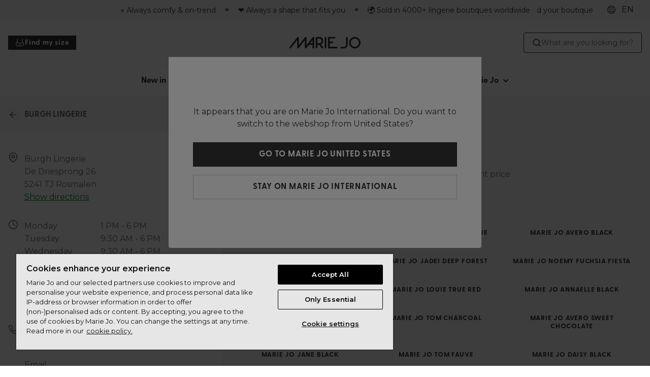

--- FILE ---
content_type: text/html; charset=utf-8
request_url: https://www.mariejo.com/international/stores/rosmalen-burgh-lingerie-30000000000177
body_size: 111388
content:
<!DOCTYPE html><html data-website-version="3.55.0" lang="en"><head><meta charSet="utf-8"/><script id="dy-consent">
                            window.DY = window.DY || {};
                            DY.userActiveConsent = { accepted: false };
                            DY.recommendationContext = { type: 'OTHER', lng: 'en_US' };
                        </script><link rel="preconnect" href="https://cookie-cdn.cookiepro.com" crossorigin=""/><link rel="preconnect" href="https://cookie-cdn.cookiepro.com"/><link rel="preconnect" href="https://geolocation.onetrust.com"/><link rel="preconnect" href="https://20MYLN4BDK-dsn.algolia.net" crossorigin=""/><link rel="preconnect" href="https://20MYLN4BDK-dsn.algolia.net"/><link rel="preconnect" href="//cdn-eu.dynamicyield.com"/><link rel="preconnect" href="//st-eu.dynamicyield.com"/><link rel="preconnect" href="//rcom-eu.dynamicyield.com"/><link rel="dns-prefetch" href="//cdn-eu.dynamicyield.com"/><link rel="dns-prefetch" href="//st-eu.dynamicyield.com"/><link rel="dns-prefetch" href="//rcom-eu.dynamicyield.com"/><link rel="apple-touch-icon" sizes="180x180" href="/static/MJ/icons/apple-touch-icon.png"/><link rel="icon" type="image/png" sizes="32x32" href="/static/MJ/icons/favicon-32x32.png"/><link rel="icon" type="image/png" sizes="16x16" href="/static/MJ/icons/favicon-16x16.png"/><link rel="manifest" href="/static/MJ/icons/site.webmanifest"/><link rel="mask-icon" href="/static/MJ/icons/safari-pinned-tab.svg" color="#000"/><meta name="msapplication-TileColor" content="#ffffff"/><meta name="theme-color" content="#ffffff"/><meta name="google-site-verification"/><meta name="google" content="notranslate"/><title>BURGH LINGERIE | Marie Jo International</title><meta name="viewport" content="width=device-width, initial-scale=1"/><meta name="description" content="b2c.stores.meta-description-text"/><link id="canonical" rel="canonical" href="https://www.mariejo.com/international/stores/rosmalen-burgh-lingerie-30000000000177"/><link id="alternate-nl-be" rel="alternate" hrefLang="nl-BE" href="https://www.mariejo.com/nl-be/stores/rosmalen-burgh-lingerie-30000000000177"/><link id="alternate-fr-be" rel="alternate" hrefLang="fr-BE" href="https://www.mariejo.com/fr-be/stores/rosmalen-burgh-lingerie-30000000000177"/><link id="alternate-de-de" rel="alternate" hrefLang="de-DE" href="https://www.mariejo.com/de-de/stores/rosmalen-burgh-lingerie-30000000000177"/><link id="alternate-de-at" rel="alternate" hrefLang="de-AT" href="https://www.mariejo.com/de-at/stores/rosmalen-burgh-lingerie-30000000000177"/><link id="alternate-de-ch" rel="alternate" hrefLang="de-CH" href="https://www.mariejo.com/de-ch/stores/rosmalen-burgh-lingerie-30000000000177"/><link id="alternate-fr-ch" rel="alternate" hrefLang="fr-CH" href="https://www.mariejo.com/fr-ch/stores/rosmalen-burgh-lingerie-30000000000177"/><link id="alternate-fr-fr" rel="alternate" hrefLang="fr-FR" href="https://www.mariejo.com/fr-fr/stores/rosmalen-burgh-lingerie-30000000000177"/><link id="alternate-fr-lu" rel="alternate" hrefLang="fr-LU" href="https://www.mariejo.com/fr-lu/stores/rosmalen-burgh-lingerie-30000000000177"/><link id="alternate-nl-nl" rel="alternate" hrefLang="nl-NL" href="https://www.mariejo.com/nl-nl/stores/rosmalen-burgh-lingerie-30000000000177"/><link id="alternate-en-gb" rel="alternate" hrefLang="en-GB" href="https://www.mariejo.com/en-gb/stores/rosmalen-burgh-lingerie-30000000000177"/><link id="alternate-en-us" rel="alternate" hrefLang="en-US" href="https://www.mariejo.com/en-us/stores/rosmalen-burgh-lingerie-30000000000177"/><link id="alternate-sv-se" rel="alternate" hrefLang="sv-SE" href="https://www.mariejo.com/sv-se/stores/rosmalen-burgh-lingerie-30000000000177"/><link id="alternate-en" rel="alternate" hrefLang="en" href="https://www.mariejo.com/en/stores/rosmalen-burgh-lingerie-30000000000177"/><link id="alternate-en-fi" rel="alternate" hrefLang="en-FI" href="https://www.mariejo.com/en-fi/stores/rosmalen-burgh-lingerie-30000000000177"/><link id="alternate-international" rel="alternate" hrefLang="x-default" href="https://www.mariejo.com/international/stores/rosmalen-burgh-lingerie-30000000000177"/><link id="alternate-es-es" rel="alternate" hrefLang="es-ES" href="https://www.mariejo.com/es-es/stores/rosmalen-burgh-lingerie-30000000000177"/><link id="alternate-it-it" rel="alternate" hrefLang="it-IT" href="https://www.mariejo.com/it-it/stores/rosmalen-burgh-lingerie-30000000000177"/><link id="alternate-en-pl" rel="alternate" hrefLang="en-PL" href="https://www.mariejo.com/en-pl/stores/rosmalen-burgh-lingerie-30000000000177"/><link id="alternate-da-dk" rel="alternate" hrefLang="da-DK" href="https://www.mariejo.com/da-dk/stores/rosmalen-burgh-lingerie-30000000000177"/><link id="alternate-en-ca" rel="alternate" hrefLang="en-CA" href="https://www.mariejo.com/en-ca/stores/rosmalen-burgh-lingerie-30000000000177"/><link id="alternate-fr-ca" rel="alternate" hrefLang="fr-CA" href="https://www.mariejo.com/fr-ca/stores/rosmalen-burgh-lingerie-30000000000177"/><link id="alternate-en-pt" rel="alternate" hrefLang="en-PT" href="https://www.mariejo.com/en-pt/stores/rosmalen-burgh-lingerie-30000000000177"/><meta property="og:title" content="BURGH LINGERIE | Marie Jo International"/><meta property="og:description" content="b2c.stores.meta-description-text"/><meta property="og:type" content="website"/><meta property="og:url" content="https://www.mariejo.com/international/stores/rosmalen-burgh-lingerie-30000000000177"/><meta property="og:image" content="https://images.ctfassets.net/3zzevkhc8io9/1O2IVLjrWfqRKPCYja5I89/524fa4b645cade1acdea462287d4947d/ca_0200410_IYP_0500415_2.jpg"/><meta property="og:locale" content="international"/><meta property="og:site_name" content="Marie Jo"/><link rel="preconnect" href="https://cdn.getdalton.com"/><link rel="preconnect" href="https://track.getdalton.com"/><script type="text/javascript">
          (function(d,a,l,t,o,n) {
            if (d.getElementById(t)) return;
            var js = d.createElement(a);
            js.id = t;
            js.async = false;
            js.src = &#x27;https://cdn.getdalton.com/&#x27; + o + &#x27;.min.js?customer_id=&#x27; + o;
            d.getElementsByTagName(l)[0].appendChild(js);
          })(document, &#x27;script&#x27;, &#x27;head&#x27;, &#x27;dalton-sdk&#x27;, 5872424440285, 1);
          </script><meta name="next-head-count" content="59"/><link rel="preconnect" href="https://use.typekit.net" crossorigin /><link data-next-font="" rel="preconnect" href="/" crossorigin="anonymous"/><link rel="preload" href="/_next/static/css/f6f9545a0ef09e86.css" as="style"/><link rel="stylesheet" href="/_next/static/css/f6f9545a0ef09e86.css" data-n-g=""/><link rel="preload" href="/_next/static/css/124afd0b93b463b1.css" as="style"/><link rel="stylesheet" href="/_next/static/css/124afd0b93b463b1.css"/><link rel="preload" href="/_next/static/css/f2a0f45b3b669e51.css" as="style"/><link rel="stylesheet" href="/_next/static/css/f2a0f45b3b669e51.css"/><link rel="preload" href="/_next/static/css/4b8752b158fea0c0.css" as="style"/><link rel="stylesheet" href="/_next/static/css/4b8752b158fea0c0.css"/><noscript data-n-css=""></noscript><script defer="" nomodule="" src="/_next/static/chunks/polyfills-42372ed130431b0a.js"></script><script defer="" src="/_next/static/chunks/4165.722d6b31847354a1.js"></script><script defer="" src="/_next/static/chunks/7496.bc159d48a0de220a.js"></script><script defer="" src="/_next/static/chunks/1685.b08eeee342812f2f.js"></script><script defer="" src="/_next/static/chunks/8665.145cae3ab60a78cb.js"></script><script defer="" src="/_next/static/chunks/8142.49134a100576281c.js"></script><script defer="" src="/_next/static/chunks/4414.6590a1da8ced230d.js"></script><script defer="" src="/_next/static/chunks/5432.c259e5adf929ede9.js"></script><script defer="" src="/_next/static/chunks/2103.5d007c9ad982513e.js"></script><script defer="" src="/_next/static/chunks/4281-a33ec4c1415c5861.js"></script><script defer="" src="/_next/static/chunks/5518.df892a6980262f6c.js"></script><script defer="" src="/_next/static/chunks/8130.6fc826adf70cd390.js"></script><script defer="" src="/_next/static/chunks/9446.b7bed5600a186578.js"></script><script defer="" src="/_next/static/chunks/8959.89f5b16800f411c1.js"></script><script defer="" src="/_next/static/chunks/3276.ccc0e460262a15eb.js"></script><script defer="" src="/_next/static/chunks/4682.42addffab611653a.js"></script><script defer="" src="/_next/static/chunks/3297.66ae84b4e70d0be0.js"></script><script defer="" src="/_next/static/chunks/5400.15c73c173eac6cdb.js"></script><script defer="" src="/_next/static/chunks/5675-21b69c84075d8e75.js"></script><script defer="" src="/_next/static/chunks/3149-467e99a4da01c719.js"></script><script defer="" src="/_next/static/chunks/3316.c8b9a6dcf1535d8d.js"></script><script defer="" src="/_next/static/chunks/5134.0004ce30dc68b76b.js"></script><script defer="" src="/_next/static/chunks/1856.0d550e3ae772f18d.js"></script><script src="/_next/static/chunks/webpack-c33f5d534e696ac3.js" defer=""></script><script src="/_next/static/chunks/framework-593016a936e5054b.js" defer=""></script><script src="/_next/static/chunks/main-9e5f908e878bfc10.js" defer=""></script><script src="/_next/static/chunks/pages/_app-8c66f0cef8a10ba4.js" defer=""></script><script src="/_next/static/chunks/1033-224c73362a0614ac.js" defer=""></script><script src="/_next/static/chunks/pages/%5Blocale%5D/stores/%5Bslug%5D-a261933e17d6a738.js" defer=""></script><script src="/_next/static/TKjc1AYj9QFNFlj2F8t5H/_buildManifest.js" defer=""></script><script src="/_next/static/TKjc1AYj9QFNFlj2F8t5H/_ssgManifest.js" defer=""></script><style data-styled="" data-styled-version="5.3.11">.bNqEZA{--typography-size:head-30-sm;font-family:greycliff-cf,Helvetica,Arial,sans-serif;font-size:1.25rem;line-height:1.5625rem;font-weight:700;text-transform:none;overflow-wrap:break-word;word-wrap:break-word;color:inherit;text-align:inherit;}/*!sc*/
@media (min-width:768px){.bNqEZA{--typography-size:head-30-md;font-size:1.25rem;line-height:1.5625rem;}}/*!sc*/
@media (min-width:1024px){.bNqEZA{--typography-size:head-30-lg;font-size:1.25rem;line-height:1.5625rem;}}/*!sc*/
@media (min-width:1625px){.bNqEZA{--typography-size:head-30-xl;font-size:1.25rem;line-height:1.5625rem;}}/*!sc*/
.cnGMUv{--typography-size:caption-20-sm;font-family:'__Montserrat_fca8ee','__Montserrat_Fallback_fca8ee',Helvetica,Arial,sans-serif;font-size:0.6875rem;line-height:1.1rem;font-weight:400;text-transform:none;overflow-wrap:break-word;word-wrap:break-word;color:inherit;text-align:inherit;}/*!sc*/
@media (min-width:768px){.cnGMUv{--typography-size:caption-20-md;font-size:0.6875rem;line-height:1.1rem;}}/*!sc*/
@media (min-width:1024px){.cnGMUv{--typography-size:caption-20-lg;font-size:0.6875rem;line-height:1.1rem;}}/*!sc*/
@media (min-width:1625px){.cnGMUv{--typography-size:caption-20-xl;font-size:0.6875rem;line-height:1.1rem;}}/*!sc*/
.hGnKTj{--typography-size:body-20-sm;font-family:'__Montserrat_fca8ee','__Montserrat_Fallback_fca8ee',Helvetica,Arial,sans-serif;font-size:1rem;line-height:1.6rem;font-weight:400;text-transform:none;overflow-wrap:break-word;word-wrap:break-word;color:inherit;text-align:inherit;}/*!sc*/
@media (min-width:768px){.hGnKTj{--typography-size:body-20-md;font-size:1rem;line-height:1.6rem;}}/*!sc*/
@media (min-width:1024px){.hGnKTj{--typography-size:body-20-lg;font-size:1rem;line-height:1.6rem;}}/*!sc*/
@media (min-width:1625px){.hGnKTj{--typography-size:body-20-xl;font-size:1rem;line-height:1.6rem;}}/*!sc*/
.fEWkjc{--typography-size:head-40-sm;font-family:greycliff-cf,Helvetica,Arial,sans-serif;font-size:1.5rem;line-height:1.875rem;font-weight:700;text-transform:none;overflow-wrap:break-word;word-wrap:break-word;color:inherit;text-align:inherit;}/*!sc*/
@media (min-width:768px){.fEWkjc{--typography-size:head-40-md;font-size:1.5rem;line-height:1.875rem;}}/*!sc*/
@media (min-width:1024px){.fEWkjc{--typography-size:head-40-lg;font-size:1.5rem;line-height:1.875rem;}}/*!sc*/
@media (min-width:1625px){.fEWkjc{--typography-size:head-40-xl;font-size:1.5rem;line-height:1.875rem;}}/*!sc*/
.jQGrOg{--typography-size:head-20-sm;font-family:greycliff-cf,Helvetica,Arial,sans-serif;font-size:1rem;line-height:1.25rem;font-weight:700;text-transform:none;overflow-wrap:break-word;word-wrap:break-word;color:inherit;text-align:inherit;}/*!sc*/
@media (min-width:768px){.jQGrOg{--typography-size:head-20-md;font-size:1rem;line-height:1.25rem;}}/*!sc*/
@media (min-width:1024px){.jQGrOg{--typography-size:head-20-lg;font-size:1rem;line-height:1.25rem;}}/*!sc*/
@media (min-width:1625px){.jQGrOg{--typography-size:head-20-xl;font-size:1rem;line-height:1.25rem;}}/*!sc*/
.hNtutX{--typography-size:body-10-sm;font-family:'__Montserrat_fca8ee','__Montserrat_Fallback_fca8ee',Helvetica,Arial,sans-serif;font-size:0.875rem;line-height:1.4000000000000001rem;font-weight:400;text-transform:none;overflow-wrap:break-word;word-wrap:break-word;color:inherit;text-align:inherit;}/*!sc*/
@media (min-width:768px){.hNtutX{--typography-size:body-10-md;font-size:0.875rem;line-height:1.4000000000000001rem;}}/*!sc*/
@media (min-width:1024px){.hNtutX{--typography-size:body-10-lg;font-size:0.875rem;line-height:1.4000000000000001rem;}}/*!sc*/
@media (min-width:1625px){.hNtutX{--typography-size:body-10-xl;font-size:0.875rem;line-height:1.4000000000000001rem;}}/*!sc*/
data-styled.g3[id="sc-69a234a8-0"]{content:"bNqEZA,cnGMUv,hGnKTj,fEWkjc,jQGrOg,hNtutX,"}/*!sc*/
html,body,div,span,applet,object,iframe,h1,h2,h3,h4,h5,h6,p,blockquote,pre,a,abbr,acronym,address,big,cite,code,del,dfn,em,img,ins,kbd,q,s,samp,small,strike,strong,sub,sup,tt,var,b,u,i,center,dl,dt,dd,menu,ol,ul,li,fieldset,form,label,legend,table,caption,tbody,tfoot,thead,tr,th,td,article,aside,canvas,details,embed,figure,figcaption,footer,header,hgroup,main,menu,nav,output,ruby,section,summary,time,mark,audio,video{margin:0;padding:0;border:0;font-size:100%;font:inherit;vertical-align:baseline;}/*!sc*/
article,aside,details,figcaption,figure,footer,header,hgroup,main,menu,nav,section{display:block;}/*!sc*/
*[hidden]{display:none;}/*!sc*/
body{line-height:1;}/*!sc*/
menu,ol,ul{list-style:none;}/*!sc*/
blockquote,q{quotes:none;}/*!sc*/
blockquote:before,blockquote:after,q:before,q:after{content:'';content:none;}/*!sc*/
table{border-collapse:collapse;border-spacing:0;}/*!sc*/
*{box-sizing:border-box;font-synthesis:none;text-rendering:geometricPrecision;-webkit-font-smoothing:antialiased;-moz-osx-font-smoothing:grayscale;}/*!sc*/
html{font-family:'__Montserrat_fca8ee','__Montserrat_Fallback_fca8ee',Helvetica,Arial,sans-serif;color:#333333;}/*!sc*/
button{color:inherit;background:none;border:none;padding:0;}/*!sc*/
button,a{cursor:pointer;}/*!sc*/
a{color:inherit;}/*!sc*/
.react-datepicker-wrapper{width:100% !important;display:block !important;}/*!sc*/
.react-datepicker__input-container{width:100% !important;display:block !important;}/*!sc*/
.react-datepicker-popper{z-index:2 !important;left:0 !important;}/*!sc*/
.react-datepicker__triangle{left:50% !important;}/*!sc*/
.headroom{top:0;left:0;right:0;z-index:1;}/*!sc*/
.headroom--unfixed{position:relative;-webkit-transform:translateY(0);-ms-transform:translateY(0);transform:translateY(0);}/*!sc*/
.headroom--scrolled{-webkit-transition:-webkit-transform 200ms ease-in-out;-webkit-transition:transform 200ms ease-in-out;transition:transform 200ms ease-in-out;}/*!sc*/
.headroom--unpinned{position:fixed;-webkit-transform:translateY(-100%);-ms-transform:translateY(-100%);transform:translateY(-100%);}/*!sc*/
.headroom--pinned{position:fixed;-webkit-transform:translateY(0%);-ms-transform:translateY(0%);transform:translateY(0%);}/*!sc*/
#nprogress .bar{background:#CD9F81;}/*!sc*/
#nprogress .peg{box-shadow:0 0 10px #CD9F81,0 0 5px #CD9F81;}/*!sc*/
:root{--toastify-color-success:#6DCB9F;--toastify-color-success-light:#EDF9F4;--toastify-color-warning:#FFE57A;--toastify-color-warning-light:#FFFCEF;--toastify-color-error:#C33729;--toastify-color-error-light:#FBEBE9;--toastify-font-family:greycliff-cf,Helvetica,Arial,sans-serif;--toastify-toast-width:365px;}/*!sc*/
.b2c-toast{position:relative;font-family:'__Montserrat_fca8ee','__Montserrat_Fallback_fca8ee',Helvetica,Arial,sans-serif;color:#333333;font-size:12px;border-radius:inherit;padding-right:50px;line-height:21px;}/*!sc*/
.b2c-toast a,.b2c-toast a:visited,.b2c-toast a:hover{font-size:14px;color:#333333;}/*!sc*/
.b2c-toast--success{background-color:var(--toastify-color-success-light);}/*!sc*/
.b2c-toast--error{background-color:var(--toastify-color-error-light);}/*!sc*/
.b2c-toast--warning{background-color:var(--toastify-color-warning-light);}/*!sc*/
.font-primary{font-family:'__Montserrat_fca8ee','__Montserrat_Fallback_fca8ee',Helvetica,Arial,sans-serif;}/*!sc*/
.font-secondary{font-family:greycliff-cf,Helvetica,Arial,sans-serif;}/*!sc*/
.font-head-70{--typography-size:head-70-sm;font-family:greycliff-cf,Helvetica,Arial,sans-serif;font-size:2.5rem;line-height:3.125rem;font-weight:700;text-transform:none;overflow-wrap:break-word;word-wrap:break-word;}/*!sc*/
@media (min-width:768px){.font-head-70{--typography-size:head-70-md;font-size:3.5rem;line-height:4.375rem;}}/*!sc*/
@media (min-width:1024px){.font-head-70{--typography-size:head-70-lg;font-size:3.5rem;line-height:4.375rem;}}/*!sc*/
@media (min-width:1625px){.font-head-70{--typography-size:head-70-xl;font-size:3.5rem;line-height:4.375rem;}}/*!sc*/
.font-head-60{--typography-size:head-60-sm;font-family:greycliff-cf,Helvetica,Arial,sans-serif;font-size:1.75rem;line-height:2.1875rem;font-weight:700;text-transform:none;overflow-wrap:break-word;word-wrap:break-word;}/*!sc*/
@media (min-width:768px){.font-head-60{--typography-size:head-60-md;font-size:2rem;line-height:2.5rem;}}/*!sc*/
@media (min-width:1024px){.font-head-60{--typography-size:head-60-lg;font-size:2.25rem;line-height:2.8125rem;}}/*!sc*/
@media (min-width:1625px){.font-head-60{--typography-size:head-60-xl;font-size:2.5rem;line-height:3.125rem;}}/*!sc*/
.font-head-50{--typography-size:head-50-sm;font-family:greycliff-cf,Helvetica,Arial,sans-serif;font-size:1.75rem;line-height:2.1875rem;font-weight:700;text-transform:none;overflow-wrap:break-word;word-wrap:break-word;}/*!sc*/
@media (min-width:768px){.font-head-50{--typography-size:head-50-md;font-size:1.75rem;line-height:2.1875rem;}}/*!sc*/
@media (min-width:1024px){.font-head-50{--typography-size:head-50-lg;font-size:1.75rem;line-height:2.1875rem;}}/*!sc*/
@media (min-width:1625px){.font-head-50{--typography-size:head-50-xl;font-size:1.75rem;line-height:2.1875rem;}}/*!sc*/
.font-head-40{--typography-size:head-40-sm;font-family:greycliff-cf,Helvetica,Arial,sans-serif;font-size:1.5rem;line-height:1.875rem;font-weight:700;text-transform:none;overflow-wrap:break-word;word-wrap:break-word;}/*!sc*/
@media (min-width:768px){.font-head-40{--typography-size:head-40-md;font-size:1.5rem;line-height:1.875rem;}}/*!sc*/
@media (min-width:1024px){.font-head-40{--typography-size:head-40-lg;font-size:1.5rem;line-height:1.875rem;}}/*!sc*/
@media (min-width:1625px){.font-head-40{--typography-size:head-40-xl;font-size:1.5rem;line-height:1.875rem;}}/*!sc*/
.font-head-30{--typography-size:head-30-sm;font-family:greycliff-cf,Helvetica,Arial,sans-serif;font-size:1.25rem;line-height:1.5625rem;font-weight:700;text-transform:none;overflow-wrap:break-word;word-wrap:break-word;}/*!sc*/
@media (min-width:768px){.font-head-30{--typography-size:head-30-md;font-size:1.25rem;line-height:1.5625rem;}}/*!sc*/
@media (min-width:1024px){.font-head-30{--typography-size:head-30-lg;font-size:1.25rem;line-height:1.5625rem;}}/*!sc*/
@media (min-width:1625px){.font-head-30{--typography-size:head-30-xl;font-size:1.25rem;line-height:1.5625rem;}}/*!sc*/
.font-head-20{--typography-size:head-20-sm;font-family:greycliff-cf,Helvetica,Arial,sans-serif;font-size:1rem;line-height:1.25rem;font-weight:700;text-transform:none;overflow-wrap:break-word;word-wrap:break-word;}/*!sc*/
@media (min-width:768px){.font-head-20{--typography-size:head-20-md;font-size:1rem;line-height:1.25rem;}}/*!sc*/
@media (min-width:1024px){.font-head-20{--typography-size:head-20-lg;font-size:1rem;line-height:1.25rem;}}/*!sc*/
@media (min-width:1625px){.font-head-20{--typography-size:head-20-xl;font-size:1rem;line-height:1.25rem;}}/*!sc*/
.font-body-60{--typography-size:body-60-sm;font-family:'__Montserrat_fca8ee','__Montserrat_Fallback_fca8ee',Helvetica,Arial,sans-serif;font-size:2rem;line-height:3.2rem;font-weight:400;text-transform:none;overflow-wrap:break-word;word-wrap:break-word;}/*!sc*/
@media (min-width:768px){.font-body-60{--typography-size:body-60-md;font-size:2rem;line-height:3.2rem;}}/*!sc*/
@media (min-width:1024px){.font-body-60{--typography-size:body-60-lg;font-size:2rem;line-height:3.2rem;}}/*!sc*/
@media (min-width:1625px){.font-body-60{--typography-size:body-60-xl;font-size:2rem;line-height:3.2rem;}}/*!sc*/
.font-body-50{--typography-size:body-50-sm;font-family:'__Montserrat_fca8ee','__Montserrat_Fallback_fca8ee',Helvetica,Arial,sans-serif;font-size:1.75rem;line-height:2.8000000000000003rem;font-weight:400;text-transform:none;overflow-wrap:break-word;word-wrap:break-word;}/*!sc*/
@media (min-width:768px){.font-body-50{--typography-size:body-50-md;font-size:1.75rem;line-height:2.8000000000000003rem;}}/*!sc*/
@media (min-width:1024px){.font-body-50{--typography-size:body-50-lg;font-size:1.75rem;line-height:2.8000000000000003rem;}}/*!sc*/
@media (min-width:1625px){.font-body-50{--typography-size:body-50-xl;font-size:1.75rem;line-height:2.8000000000000003rem;}}/*!sc*/
.font-body-40{--typography-size:body-40-sm;font-family:'__Montserrat_fca8ee','__Montserrat_Fallback_fca8ee',Helvetica,Arial,sans-serif;font-size:1.5rem;line-height:2.4000000000000004rem;font-weight:400;text-transform:none;overflow-wrap:break-word;word-wrap:break-word;}/*!sc*/
@media (min-width:768px){.font-body-40{--typography-size:body-40-md;font-size:1.5rem;line-height:2.4000000000000004rem;}}/*!sc*/
@media (min-width:1024px){.font-body-40{--typography-size:body-40-lg;font-size:1.5rem;line-height:2.4000000000000004rem;}}/*!sc*/
@media (min-width:1625px){.font-body-40{--typography-size:body-40-xl;font-size:1.5rem;line-height:2.4000000000000004rem;}}/*!sc*/
.font-body-30{--typography-size:body-30-sm;font-family:'__Montserrat_fca8ee','__Montserrat_Fallback_fca8ee',Helvetica,Arial,sans-serif;font-size:1.25rem;line-height:2rem;font-weight:400;text-transform:none;overflow-wrap:break-word;word-wrap:break-word;}/*!sc*/
@media (min-width:768px){.font-body-30{--typography-size:body-30-md;font-size:1.25rem;line-height:2rem;}}/*!sc*/
@media (min-width:1024px){.font-body-30{--typography-size:body-30-lg;font-size:1.25rem;line-height:2rem;}}/*!sc*/
@media (min-width:1625px){.font-body-30{--typography-size:body-30-xl;font-size:1.25rem;line-height:2rem;}}/*!sc*/
.font-body-20{--typography-size:body-20-sm;font-family:'__Montserrat_fca8ee','__Montserrat_Fallback_fca8ee',Helvetica,Arial,sans-serif;font-size:1rem;line-height:1.6rem;font-weight:400;text-transform:none;overflow-wrap:break-word;word-wrap:break-word;}/*!sc*/
@media (min-width:768px){.font-body-20{--typography-size:body-20-md;font-size:1rem;line-height:1.6rem;}}/*!sc*/
@media (min-width:1024px){.font-body-20{--typography-size:body-20-lg;font-size:1rem;line-height:1.6rem;}}/*!sc*/
@media (min-width:1625px){.font-body-20{--typography-size:body-20-xl;font-size:1rem;line-height:1.6rem;}}/*!sc*/
.font-display-70{--typography-size:display-70-sm;font-family:greycliff-cf,Helvetica,Arial,sans-serif;font-size:2.5rem;line-height:4.25rem;font-weight:600;text-transform:uppercase;-webkit-letter-spacing:0.8px;-moz-letter-spacing:0.8px;-ms-letter-spacing:0.8px;letter-spacing:0.8px;overflow-wrap:break-word;word-wrap:break-word;}/*!sc*/
@media (min-width:768px){.font-display-70{--typography-size:display-70-md;font-size:2.5rem;line-height:4.25rem;}}/*!sc*/
@media (min-width:1024px){.font-display-70{--typography-size:display-70-lg;font-size:2.5rem;line-height:4.25rem;}}/*!sc*/
@media (min-width:1625px){.font-display-70{--typography-size:display-70-xl;font-size:2.5rem;line-height:4.25rem;}}/*!sc*/
.font-display-60{--typography-size:display-60-sm;font-family:greycliff-cf,Helvetica,Arial,sans-serif;font-size:2.5rem;line-height:4.25rem;font-weight:600;text-transform:uppercase;-webkit-letter-spacing:0.8px;-moz-letter-spacing:0.8px;-ms-letter-spacing:0.8px;letter-spacing:0.8px;overflow-wrap:break-word;word-wrap:break-word;}/*!sc*/
@media (min-width:768px){.font-display-60{--typography-size:display-60-md;font-size:2.5rem;line-height:4.25rem;}}/*!sc*/
@media (min-width:1024px){.font-display-60{--typography-size:display-60-lg;font-size:2.5rem;line-height:4.25rem;}}/*!sc*/
@media (min-width:1625px){.font-display-60{--typography-size:display-60-xl;font-size:2.5rem;line-height:4.25rem;}}/*!sc*/
.font-display-50{--typography-size:display-50-sm;font-family:greycliff-cf,Helvetica,Arial,sans-serif;font-size:2rem;line-height:2.55rem;font-weight:600;text-transform:uppercase;-webkit-letter-spacing:0.8px;-moz-letter-spacing:0.8px;-ms-letter-spacing:0.8px;letter-spacing:0.8px;overflow-wrap:break-word;word-wrap:break-word;}/*!sc*/
@media (min-width:768px){.font-display-50{--typography-size:display-50-md;font-size:2rem;line-height:2.55rem;}}/*!sc*/
@media (min-width:1024px){.font-display-50{--typography-size:display-50-lg;font-size:2rem;line-height:2.55rem;}}/*!sc*/
@media (min-width:1625px){.font-display-50{--typography-size:display-50-xl;font-size:2rem;line-height:2.55rem;}}/*!sc*/
.font-display-40{--typography-size:display-40-sm;font-family:greycliff-cf,Helvetica,Arial,sans-serif;font-size:1.5rem;line-height:2.55rem;font-weight:600;text-transform:uppercase;-webkit-letter-spacing:0.8px;-moz-letter-spacing:0.8px;-ms-letter-spacing:0.8px;letter-spacing:0.8px;overflow-wrap:break-word;word-wrap:break-word;}/*!sc*/
@media (min-width:768px){.font-display-40{--typography-size:display-40-md;font-size:1.5rem;line-height:2.55rem;}}/*!sc*/
@media (min-width:1024px){.font-display-40{--typography-size:display-40-lg;font-size:1.5rem;line-height:2.55rem;}}/*!sc*/
@media (min-width:1625px){.font-display-40{--typography-size:display-40-xl;font-size:1.5rem;line-height:2.55rem;}}/*!sc*/
.font-display-30{--typography-size:display-30-sm;font-family:greycliff-cf,Helvetica,Arial,sans-serif;font-size:1rem;line-height:1.25rem;font-weight:600;text-transform:uppercase;-webkit-letter-spacing:0.8px;-moz-letter-spacing:0.8px;-ms-letter-spacing:0.8px;letter-spacing:0.8px;overflow-wrap:break-word;word-wrap:break-word;}/*!sc*/
@media (min-width:768px){.font-display-30{--typography-size:display-30-md;font-size:1rem;line-height:1.25rem;}}/*!sc*/
@media (min-width:1024px){.font-display-30{--typography-size:display-30-lg;font-size:1rem;line-height:1.25rem;}}/*!sc*/
@media (min-width:1625px){.font-display-30{--typography-size:display-30-xl;font-size:1rem;line-height:1.25rem;}}/*!sc*/
.font-display-20{--typography-size:display-20-sm;font-family:greycliff-cf,Helvetica,Arial,sans-serif;font-size:0.8125rem;line-height:1.015625rem;font-weight:600;text-transform:uppercase;-webkit-letter-spacing:0.8px;-moz-letter-spacing:0.8px;-ms-letter-spacing:0.8px;letter-spacing:0.8px;overflow-wrap:break-word;word-wrap:break-word;}/*!sc*/
@media (min-width:768px){.font-display-20{--typography-size:display-20-md;font-size:0.8125rem;line-height:1.015625rem;}}/*!sc*/
@media (min-width:1024px){.font-display-20{--typography-size:display-20-lg;font-size:0.8125rem;line-height:1.015625rem;}}/*!sc*/
@media (min-width:1625px){.font-display-20{--typography-size:display-20-xl;font-size:0.8125rem;line-height:1.015625rem;}}/*!sc*/
:root{--color-primaryDark-tint100:#008A1E;--color-primaryDark-tint50:#008A1E;--color-primaryDark-tint40:#008A1E;--color-primaryDark-tint30:#008A1E;--color-primaryDark-tint20:#008A1E;--color-primaryDark-tint10:#008A1E;--color-primaryBase-tint100:#3EBF24;--color-primaryBase-tint50:#3EBF24;--color-primaryBase-tint40:#3EBF24;--color-primaryBase-tint30:#3EBF24;--color-primaryBase-tint20:#3EBF24;--color-primaryBase-tint10:#3EBF24;--color-primaryLight-tint100:#3EBF24;--color-primaryLight-tint50:#3EBF24;--color-primaryLight-tint40:#3EBF24;--color-primaryLight-tint30:#3EBF24;--color-primaryLight-tint20:#3EBF24;--color-primaryLight-tint10:#3EBF24;--color-secondaryDark-tint100:#EAEAE9;--color-secondaryDark-tint50:#EAEAE9;--color-secondaryDark-tint40:#EAEAE9;--color-secondaryDark-tint30:#EAEAE9;--color-secondaryDark-tint20:#EAEAE9;--color-secondaryDark-tint10:#EAEAE9;--color-secondaryBase-tint100:#f6f6f6;--color-secondaryBase-tint50:#f6f6f6;--color-secondaryBase-tint40:#f6f6f6;--color-secondaryBase-tint30:#f6f6f6;--color-secondaryBase-tint20:#f6f6f6;--color-secondaryBase-tint10:#f6f6f6;--color-secondaryLight-tint100:#f6f6f6;--color-secondaryLight-tint50:#f6f6f6;--color-secondaryLight-tint40:#f6f6f6;--color-secondaryLight-tint30:#f6f6f6;--color-secondaryLight-tint20:#f6f6f6;--color-secondaryLight-tint10:#f6f6f6;--color-shades-tint100:#333333;--color-shades-tint90:#5A5A5A;--color-shades-tint80:#707070;--color-shades-tint60:#A0A0A0;--color-shades-tint50:#C1C1C1;--color-shades-tint40:#C9C6C6;--color-shades-tint20:#EAEAEB;--color-shades-tint0:#FFFFFF;--color-states-success:#6DCB9F;--color-states-successLight:#EDF9F4;--color-states-warning:#FFE57A;--color-states-warningLight:#FFFCEF;--color-states-error:#C33729;--color-states-errorLight:#FBEBE9;--color-discount-tint100:#EA1A0D;--color-discount-tint50:#C4150A;--color-wishList-heartFillColor:#D50037;--color-icons-stars:#E7C138;}/*!sc*/
.skip-link{position:absolute;z-index:999;background:#000;color:#fff;padding:8px 12px;font-size:16px;-webkit-transform:translateX(-200%);-ms-transform:translateX(-200%);transform:translateX(-200%);}/*!sc*/
.skip-link:focus{-webkit-transform:translateX(0);-ms-transform:translateX(0);transform:translateX(0);}/*!sc*/
data-styled.g7[id="sc-global-csIhUQ1"]{content:"sc-global-csIhUQ1,"}/*!sc*/
.jQfejL{position:relative;width:100%;max-width:1600px;padding:0 16px;margin:0 auto;}/*!sc*/
@media (min-width:1625px){.jQfejL{padding-left:0;padding-right:0;}}/*!sc*/
data-styled.g38[id="sc-583da7b6-0"]{content:"jQfejL,"}/*!sc*/
.dlzCst{-webkit-text-decoration:none;text-decoration:none;--button-variant:black;background-color:transparent;border-width:0;font-family:inherit;font-size:inherit;font-style:inherit;font-weight:inherit;line-height:inherit;-webkit-text-decoration:none;text-decoration:none;padding:0;display:-webkit-inline-box;display:-webkit-inline-flex;display:-ms-inline-flexbox;display:inline-flex;-webkit-box-pack:center;-webkit-justify-content:center;-ms-flex-pack:center;justify-content:center;-webkit-align-items:center;-webkit-box-align:center;-ms-flex-align:center;align-items:center;--typography-size:button-20-sm;font-family:greycliff-cf,Helvetica,Arial,sans-serif;font-size:1rem;line-height:1.5rem;font-weight:600;text-transform:none;-webkit-letter-spacing:0.8px;-moz-letter-spacing:0.8px;-ms-letter-spacing:0.8px;letter-spacing:0.8px;overflow-wrap:break-word;word-wrap:break-word;font-weight:700;-webkit-transition:all .3s ease;transition:all .3s ease;min-height:48px;background-color:#333333;padding:4px 24px;color:#FFFFFF;text-transform:uppercase;width:100%;}/*!sc*/
.dlzCst span{display:-webkit-inline-box;display:-webkit-inline-flex;display:-ms-inline-flexbox;display:inline-flex;-webkit-box-pack:center;-webkit-justify-content:center;-ms-flex-pack:center;justify-content:center;-webkit-align-items:center;-webkit-box-align:center;-ms-flex-align:center;align-items:center;}/*!sc*/
@media (min-width:768px){.dlzCst{--typography-size:button-20-md;font-size:1rem;line-height:1.5rem;-webkit-letter-spacing:0.8px;-moz-letter-spacing:0.8px;-ms-letter-spacing:0.8px;letter-spacing:0.8px;}}/*!sc*/
@media (min-width:1024px){.dlzCst{--typography-size:button-20-lg;font-size:1rem;line-height:1.5rem;-webkit-letter-spacing:0.8px;-moz-letter-spacing:0.8px;-ms-letter-spacing:0.8px;letter-spacing:0.8px;}}/*!sc*/
@media (min-width:1625px){.dlzCst{--typography-size:button-20-xl;font-size:1rem;line-height:1.5rem;-webkit-letter-spacing:0.8px;-moz-letter-spacing:0.8px;-ms-letter-spacing:0.8px;letter-spacing:0.8px;}}/*!sc*/
@media (min-width:768px){}/*!sc*/
@media (min-width:1024px){}/*!sc*/
@media (min-width:1625px){}/*!sc*/
.dlzCst:hover{-webkit-transform:scale(0.98);-ms-transform:scale(0.98);transform:scale(0.98);background-color:#5A5A5A;}/*!sc*/
.dlzCst:disabled{background-color:#EAEAEB;color:#C1C1C1;}/*!sc*/
.dlzCst:hover{-webkit-transform:none;-ms-transform:none;transform:none;}/*!sc*/
data-styled.g86[id="sc-d6adf07e-2"]{content:"dlzCst,"}/*!sc*/
.fqYQBZ{position:relative;left:auto;-webkit-transform:none;-ms-transform:none;transform:none;}/*!sc*/
data-styled.g115[id="sc-ba6267f2-0"]{content:"fqYQBZ,"}/*!sc*/
.ktvGzU{text-align:center;-webkit-text-decoration:none;text-decoration:none;}/*!sc*/
.ktvGzU svg{display:block;color:#333333;-webkit-transition:all 0.3s ease-out;transition:all 0.3s ease-out;-webkit-transition-property:color;transition-property:color;}/*!sc*/
@media (min-width:768px){.ktvGzU svg{width:80px;}}/*!sc*/
@media (min-width:1024px){.ktvGzU svg{height:24px;}}/*!sc*/
.ktvGzU svg.light{color:#FFFFFF;}/*!sc*/
.gGcxgv{text-align:center;-webkit-text-decoration:none;text-decoration:none;}/*!sc*/
.gGcxgv svg{display:block;color:#333333;-webkit-transition:all 0.3s ease-out;transition:all 0.3s ease-out;-webkit-transition-property:color;transition-property:color;}/*!sc*/
@media (min-width:768px){.gGcxgv svg{width:140px;}}/*!sc*/
@media (min-width:1024px){.gGcxgv svg{height:40px;}}/*!sc*/
.gGcxgv svg.light{color:#FFFFFF;}/*!sc*/
data-styled.g116[id="sc-ba6267f2-1"]{content:"ktvGzU,gGcxgv,"}/*!sc*/
.AEawz{display:-webkit-box;display:-webkit-flex;display:-ms-flexbox;display:flex;position:relative;width:100%;height:auto;}/*!sc*/
data-styled.g137[id="sc-73038af5-0"]{content:"AEawz,"}/*!sc*/
#size-0{position:relative;z-index:500;}/*!sc*/
#notify-1{position:relative;z-index:501;}/*!sc*/
#shopping-bag-2{position:relative;z-index:502;}/*!sc*/
data-styled.g258[id="sc-global-kHLnEN1"]{content:"sc-global-kHLnEN1,"}/*!sc*/
.bDkXtM{background:#f6f6f6;padding:64px 32px;}/*!sc*/
data-styled.g534[id="sc-bd8c1395-0"]{content:"bDkXtM,"}/*!sc*/
.cPbUpf{max-width:1240px;margin:0 auto;padding:0;}/*!sc*/
data-styled.g535[id="sc-bd8c1395-1"]{content:"cPbUpf,"}/*!sc*/
.VRNJx{margin-bottom:40px;}/*!sc*/
data-styled.g536[id="sc-bd8c1395-2"]{content:"VRNJx,"}/*!sc*/
.fsRsql{display:grid;grid-template-columns:1fr 1fr;grid-gap:24px;}/*!sc*/
@media (min-width:1024px){.fsRsql{grid-template-columns:1fr 1fr 1fr 1fr;}}/*!sc*/
data-styled.g537[id="sc-bd8c1395-3"]{content:"fsRsql,"}/*!sc*/
.lfjrvc{position:fixed;top:0;left:0;right:0;z-index:800;}/*!sc*/
data-styled.g543[id="sc-9026b4eb-0"]{content:"lfjrvc,"}/*!sc*/
.REkgU{overflow-x:clip;}/*!sc*/
data-styled.g546[id="sc-9e1f750b-0"]{content:"REkgU,"}/*!sc*/
.bvfIsY{display:block;}/*!sc*/
@media (min-width:1200px){.bvfIsY{display:none;}}/*!sc*/
data-styled.g591[id="sc-9d8ee94a-0"]{content:"bvfIsY,"}/*!sc*/
.bOryzN{display:none;}/*!sc*/
@media (min-width:1200px){.bOryzN{display:block;}}/*!sc*/
data-styled.g592[id="sc-9d8ee94a-1"]{content:"bOryzN,"}/*!sc*/
.uIDFy{display:-webkit-box;display:-webkit-flex;display:-ms-flexbox;display:flex;-webkit-align-items:center;-webkit-box-align:center;-ms-flex-align:center;align-items:center;}/*!sc*/
.jWuBEK{margin-left:auto;-webkit-box-pack:end;-webkit-justify-content:flex-end;-ms-flex-pack:end;justify-content:flex-end;display:-webkit-box;display:-webkit-flex;display:-ms-flexbox;display:flex;-webkit-align-items:center;-webkit-box-align:center;-ms-flex-align:center;align-items:center;}/*!sc*/
data-styled.g690[id="sc-e7b5d4cc-0"]{content:"uIDFy,jWuBEK,"}/*!sc*/
.jbuWtl{position:static;display:-webkit-box;display:-webkit-flex;display:-ms-flexbox;display:flex;-webkit-box-pack:center;-webkit-justify-content:center;-ms-flex-pack:center;justify-content:center;-webkit-flex-wrap:wrap;-ms-flex-wrap:wrap;flex-wrap:wrap;padding:0;background:#f6f6f6;z-index:1;}/*!sc*/
@media (min-width:768px){.jbuWtl{position:relative;-webkit-flex-wrap:nowrap;-ms-flex-wrap:nowrap;flex-wrap:nowrap;}}/*!sc*/
data-styled.g759[id="sc-d5446d73-1"]{content:"jbuWtl,"}/*!sc*/
.flNBkM{position:relative;min-height:36px;background:#f6f6f6;overflow:hidden;z-index:999;}/*!sc*/
data-styled.g760[id="sc-d5446d73-2"]{content:"flNBkM,"}/*!sc*/
.ktynLo{display:-webkit-box;display:-webkit-flex;display:-ms-flexbox;display:flex;width:100%;-webkit-flex-wrap:wrap;-ms-flex-wrap:wrap;flex-wrap:wrap;-webkit-align-items:center;-webkit-box-align:center;-ms-flex-align:center;align-items:center;-webkit-box-pack:center;-webkit-justify-content:center;-ms-flex-pack:center;justify-content:center;padding:8px 12px;color:#333333;-webkit-text-decoration:none;text-decoration:none;border-top:1px solid #fff;cursor:pointer;-webkit-transition:all 0.3s ease-out;transition:all 0.3s ease-out;-webkit-transition-property:color,background;transition-property:color,background;}/*!sc*/
@media (min-width:768px){.ktynLo{width:auto;-webkit-flex-wrap:nowrap;-ms-flex-wrap:nowrap;flex-wrap:nowrap;border:none;}}/*!sc*/
.ktynLo svg{width:24px;height:24px;padding:0;margin-right:8px;background:transparent;border-radius:50%;color:#333333;fill:#333333;}/*!sc*/
.ktynLo:hover{color:#333333;background:#f6f6f6;}/*!sc*/
@media (min-width:768px){.ktynLo:hover{color:inherit;background:inherit;}}/*!sc*/
@media (min-width:768px){.ktynLo:hover > div > div:after,.ktynLo:hover:after{width:100%;opacity:1;}}/*!sc*/
data-styled.g764[id="sc-30b50ad0-0"]{content:"ktynLo,"}/*!sc*/
.hvbrBE{text-align:center;}/*!sc*/
@media (min-width:768px){.hvbrBE{text-align:left;}}/*!sc*/
data-styled.g765[id="sc-30b50ad0-1"]{content:"hvbrBE,"}/*!sc*/
.bcPqSH{display:inline-block;color:#333333;--typography-size:body-10-sm;font-family:'__Montserrat_fca8ee','__Montserrat_Fallback_fca8ee',Helvetica,Arial,sans-serif;font-size:0.875rem;line-height:1.4000000000000001rem;font-weight:400;text-transform:none;overflow-wrap:break-word;word-wrap:break-word;color:#333333;-webkit-transition:all 0.3s ease-out;transition:all 0.3s ease-out;-webkit-transition-property:color;transition-property:color;}/*!sc*/
@media (min-width:768px){.bcPqSH{--typography-size:body-10-md;font-size:0.875rem;line-height:1.4000000000000001rem;}}/*!sc*/
@media (min-width:1024px){.bcPqSH{--typography-size:body-10-lg;font-size:0.875rem;line-height:1.4000000000000001rem;}}/*!sc*/
@media (min-width:1625px){.bcPqSH{--typography-size:body-10-xl;font-size:0.875rem;line-height:1.4000000000000001rem;}}/*!sc*/
@media (min-width:768px){.bcPqSH{position:relative;}.bcPqSH:after{-webkit-transition:width 0.2s ease,opacity 0.3s ease;transition:width 0.2s ease,opacity 0.3s ease;background-color:#333333;position:absolute;content:'';height:1px;left:0px;bottom:0px;width:0;opacity:0;}}/*!sc*/
data-styled.g766[id="sc-30b50ad0-2"]{content:"bcPqSH,"}/*!sc*/
.QTIba{height:36px;width:20px;-webkit-align-items:center;-webkit-box-align:center;-ms-flex-align:center;align-items:center;-webkit-box-pack:center;-webkit-justify-content:center;-ms-flex-pack:center;justify-content:center;display:none;}/*!sc*/
@media (min-width:768px){.QTIba{display:-webkit-box;display:-webkit-flex;display:-ms-flexbox;display:flex;}}/*!sc*/
data-styled.g767[id="sc-33a49b58-0"]{content:"QTIba,"}/*!sc*/
.jkdMkm{width:6px;height:6px;border-radius:50%;background-color:#707070;-webkit-transition:all 0.3s ease-out;transition:all 0.3s ease-out;-webkit-transition-property:background-color;transition-property:background-color;}/*!sc*/
data-styled.g768[id="sc-33a49b58-1"]{content:"jkdMkm,"}/*!sc*/
.fyabKi{position:absolute;width:100%;-webkit-transition:opacity 0.5s ease 0.5s;transition:opacity 0.5s ease 0.5s;z-index:9;opacity:1;}/*!sc*/
@media (min-width:768px){.fyabKi{width:-webkit-fit-content;width:-moz-fit-content;width:fit-content;position:relative;display:-webkit-box;display:-webkit-flex;display:-ms-flexbox;display:flex;opacity:1;z-index:6;-webkit-align-items:center;-webkit-box-align:center;-ms-flex-align:center;align-items:center;-webkit-box-pack:center;-webkit-justify-content:center;-ms-flex-pack:center;justify-content:center;}}/*!sc*/
.fxZYWg{position:absolute;width:100%;-webkit-transition:opacity 0.5s ease 0.5s;transition:opacity 0.5s ease 0.5s;z-index:6;opacity:0;}/*!sc*/
@media (min-width:768px){.fxZYWg{width:-webkit-fit-content;width:-moz-fit-content;width:fit-content;position:relative;display:-webkit-box;display:-webkit-flex;display:-ms-flexbox;display:flex;opacity:1;z-index:6;-webkit-align-items:center;-webkit-box-align:center;-ms-flex-align:center;align-items:center;-webkit-box-pack:center;-webkit-justify-content:center;-ms-flex-pack:center;justify-content:center;}}/*!sc*/
data-styled.g769[id="sc-33a49b58-2"]{content:"fyabKi,fxZYWg,"}/*!sc*/
.LIyvJ a{display:block;padding:8px;}/*!sc*/
data-styled.g777[id="sc-305221d4-0"]{content:"LIyvJ,"}/*!sc*/
.kUOPak{position:absolute;top:0;bottom:0;right:0;left:0;display:-webkit-box;display:-webkit-flex;display:-ms-flexbox;display:flex;-webkit-box-pack:center;-webkit-justify-content:center;-ms-flex-pack:center;justify-content:center;-webkit-align-items:center;-webkit-box-align:center;-ms-flex-align:center;align-items:center;pointer-events:none;}/*!sc*/
.kUOPak > *{pointer-events:all;}/*!sc*/
data-styled.g778[id="sc-305221d4-1"]{content:"kUOPak,"}/*!sc*/
.hWlXHJ{display:-webkit-box;display:-webkit-flex;display:-ms-flexbox;display:flex;-webkit-flex-direction:column;-ms-flex-direction:column;flex-direction:column;-webkit-align-items:center;-webkit-box-align:center;-ms-flex-align:center;align-items:center;-webkit-box-pack:center;-webkit-justify-content:center;-ms-flex-pack:center;justify-content:center;border:none;background:none;-webkit-text-decoration:none;text-decoration:none;cursor:pointer;width:44px;height:44px;padding:0;color:currentColor;}/*!sc*/
.hWlXHJ:visited{color:inherit;}/*!sc*/
.hWlXHJ:last-child{margin-right:0;}/*!sc*/
.hWlXHJ:hover .sc-305221d4-2{color:#333333;}/*!sc*/
data-styled.g780[id="sc-305221d4-3"]{content:"hWlXHJ,"}/*!sc*/
.fNivbM{border-top:none;border-right:none;border-left:none;background:inherit;width:100%;color:#333333;}/*!sc*/
data-styled.g783[id="sc-44fd05d8-0"]{content:"fNivbM,"}/*!sc*/
.hTIAhC{-webkit-text-decoration:none;text-decoration:none;font-size:13px;color:#333333;}/*!sc*/
data-styled.g784[id="sc-44fd05d8-1"]{content:"hTIAhC,"}/*!sc*/
.jAEKlL{background:#FFFFFF;}/*!sc*/
data-styled.g785[id="sc-582a4846-0"]{content:"jAEKlL,"}/*!sc*/
.lbEHxU{--typography-size:head-20-sm;font-family:greycliff-cf,Helvetica,Arial,sans-serif;font-size:1rem;line-height:1.25rem;font-weight:700;text-transform:none;overflow-wrap:break-word;word-wrap:break-word;display:-webkit-box;display:-webkit-flex;display:-ms-flexbox;display:flex;-webkit-box-pack:justify;-webkit-justify-content:space-between;-ms-flex-pack:justify;justify-content:space-between;-webkit-align-items:center;-webkit-box-align:center;-ms-flex-align:center;align-items:center;padding:16px;border:none;box-shadow:0 1px 0 #EAEAEB;cursor:pointer;text-transform:uppercase;font-weight:500;}/*!sc*/
@media (min-width:768px){.lbEHxU{--typography-size:head-20-md;font-size:1rem;line-height:1.25rem;}}/*!sc*/
@media (min-width:1024px){.lbEHxU{--typography-size:head-20-lg;font-size:1rem;line-height:1.25rem;}}/*!sc*/
@media (min-width:1625px){.lbEHxU{--typography-size:head-20-xl;font-size:1rem;line-height:1.25rem;}}/*!sc*/
data-styled.g786[id="sc-582a4846-1"]{content:"lbEHxU,"}/*!sc*/
.kuomGm{display:-webkit-box;display:-webkit-flex;display:-ms-flexbox;display:flex;-webkit-align-items:center;-webkit-box-align:center;-ms-flex-align:center;align-items:center;gap:12px;}/*!sc*/
data-styled.g788[id="sc-582a4846-3"]{content:"kuomGm,"}/*!sc*/
.ReMXv{background:#f6f6f6;border-bottom:1px solid #EAEAEB;padding:12px;}/*!sc*/
data-styled.g789[id="sc-1db54681-0"]{content:"ReMXv,"}/*!sc*/
.hciQPL{--typography-size:button-10-sm;font-family:greycliff-cf,Helvetica,Arial,sans-serif;font-size:0.875rem;line-height:1.3125rem;font-weight:600;text-transform:none;-webkit-letter-spacing:0.8px;-moz-letter-spacing:0.8px;-ms-letter-spacing:0.8px;letter-spacing:0.8px;overflow-wrap:break-word;word-wrap:break-word;border-radius:0px;padding-top:8px;padding-bottom:8px;min-height:0;}/*!sc*/
@media (min-width:768px){.hciQPL{--typography-size:button-10-md;font-size:0.875rem;line-height:1.3125rem;-webkit-letter-spacing:0.8px;-moz-letter-spacing:0.8px;-ms-letter-spacing:0.8px;letter-spacing:0.8px;}}/*!sc*/
@media (min-width:1024px){.hciQPL{--typography-size:button-10-lg;font-size:0.875rem;line-height:1.3125rem;-webkit-letter-spacing:0.8px;-moz-letter-spacing:0.8px;-ms-letter-spacing:0.8px;letter-spacing:0.8px;}}/*!sc*/
@media (min-width:1625px){.hciQPL{--typography-size:button-10-xl;font-size:0.875rem;line-height:1.3125rem;-webkit-letter-spacing:0.8px;-moz-letter-spacing:0.8px;-ms-letter-spacing:0.8px;letter-spacing:0.8px;}}/*!sc*/
.hciQPL svg{margin:0 12px 0 0;}/*!sc*/
data-styled.g790[id="sc-1db54681-1"]{content:"hciQPL,"}/*!sc*/
.dePufO{-webkit-transform:translateX(-100vw);-ms-transform:translateX(-100vw);transform:translateX(-100vw);-webkit-transition:all 0.3s;transition:all 0.3s;position:absolute;top:0;left:0;right:0;bottom:0;background:#FFFFFF;}/*!sc*/
data-styled.g791[id="sc-19b1b601-0"]{content:"dePufO,"}/*!sc*/
.dUBTVB{--typography-size:head-20-sm;font-family:greycliff-cf,Helvetica,Arial,sans-serif;font-size:1rem;line-height:1.25rem;font-weight:700;text-transform:none;overflow-wrap:break-word;word-wrap:break-word;display:-webkit-box;display:-webkit-flex;display:-ms-flexbox;display:flex;-webkit-box-pack:center;-webkit-justify-content:center;-ms-flex-pack:center;justify-content:center;-webkit-align-items:center;-webkit-box-align:center;-ms-flex-align:center;align-items:center;padding:16px;box-shadow:0 1px 0 #EAEAEB;cursor:pointer;text-transform:uppercase;font-weight:700;}/*!sc*/
@media (min-width:768px){.dUBTVB{--typography-size:head-20-md;font-size:1rem;line-height:1.25rem;}}/*!sc*/
@media (min-width:1024px){.dUBTVB{--typography-size:head-20-lg;font-size:1rem;line-height:1.25rem;}}/*!sc*/
@media (min-width:1625px){.dUBTVB{--typography-size:head-20-xl;font-size:1rem;line-height:1.25rem;}}/*!sc*/
data-styled.g792[id="sc-19b1b601-1"]{content:"dUBTVB,"}/*!sc*/
.dperPQ{position:absolute;left:0;display:-webkit-box;display:-webkit-flex;display:-ms-flexbox;display:flex;-webkit-box-pack:center;-webkit-justify-content:center;-ms-flex-pack:center;justify-content:center;-webkit-align-items:center;-webkit-box-align:center;-ms-flex-align:center;align-items:center;width:50px;height:50px;-webkit-appearance:none;-moz-appearance:none;appearance:none;border:none;padding:0;background:none;color:currentColor;}/*!sc*/
.dperPQ svg{width:24px;height:24px;-webkit-transform:rotate(180deg);-ms-transform:rotate(180deg);transform:rotate(180deg);stroke-width:0.5;}/*!sc*/
data-styled.g793[id="sc-19b1b601-2"]{content:"dperPQ,"}/*!sc*/
.kOpTrN{display:grid;grid-auto-columns:1fr;grid-auto-flow:column;background:#FFFFFF;border-top:1px solid #EAEAEB;margin-top:auto;}/*!sc*/
data-styled.g799[id="sc-d25597a4-0"]{content:"kOpTrN,"}/*!sc*/
.coBxIW{display:-webkit-box;display:-webkit-flex;display:-ms-flexbox;display:flex;-webkit-flex-direction:column;-ms-flex-direction:column;flex-direction:column;-webkit-align-items:center;-webkit-box-align:center;-ms-flex-align:center;align-items:center;-webkit-box-pack:center;-webkit-justify-content:center;-ms-flex-pack:center;justify-content:center;border:none;background:none;-webkit-text-decoration:none;text-decoration:none;cursor:pointer;width:100%;padding:32px 8px;text-align:center;}/*!sc*/
.coBxIW svg{width:24px;}/*!sc*/
.coBxIW:not(:last-child){border-right:1px solid #EAEAEB;}/*!sc*/
data-styled.g800[id="sc-d25597a4-1"]{content:"coBxIW,"}/*!sc*/
.hOdxxW svg{width:32px;}/*!sc*/
data-styled.g801[id="sc-d25597a4-2"]{content:"hOdxxW,"}/*!sc*/
.dyAjJZ{margin-top:12px;}/*!sc*/
data-styled.g802[id="sc-d25597a4-3"]{content:"dyAjJZ,"}/*!sc*/
.clCNMo{display:-webkit-box;display:-webkit-flex;display:-ms-flexbox;display:flex;-webkit-flex-direction:row;-ms-flex-direction:row;flex-direction:row;gap:16px;background-color:#f6f6f6;padding:0px;max-height:280px;}/*!sc*/
@media (min-width:768px){.clCNMo{display:none;}}/*!sc*/
data-styled.g804[id="sc-e18285be-0"]{content:"clCNMo,"}/*!sc*/
.eudAND{--typography-size:link-20-sm;font-family:'__Montserrat_fca8ee','__Montserrat_Fallback_fca8ee',Helvetica,Arial,sans-serif;font-size:1rem;line-height:1.6rem;font-weight:400;text-transform:none;-webkit-text-decoration:underline;text-decoration:underline;overflow-wrap:break-word;word-wrap:break-word;}/*!sc*/
@media (min-width:768px){.eudAND{--typography-size:link-20-md;font-size:1rem;line-height:1.6rem;}}/*!sc*/
@media (min-width:1024px){.eudAND{--typography-size:link-20-lg;font-size:1rem;line-height:1.6rem;}}/*!sc*/
@media (min-width:1625px){.eudAND{--typography-size:link-20-xl;font-size:1rem;line-height:1.6rem;}}/*!sc*/
data-styled.g805[id="sc-e18285be-1"]{content:"eudAND,"}/*!sc*/
.btCmYH{position:relative;display:-webkit-box;display:-webkit-flex;display:-ms-flexbox;display:flex;-webkit-flex-direction:row;-ms-flex-direction:row;flex-direction:row;-webkit-flex:1;-ms-flex:1;flex:1;width:100%;}/*!sc*/
data-styled.g806[id="sc-e18285be-2"]{content:"btCmYH,"}/*!sc*/
.hbZdVo{height:100%;}/*!sc*/
.hbZdVo img{min-width:100%;height:100%;object-fit:cover;}/*!sc*/
data-styled.g807[id="sc-e18285be-3"]{content:"hbZdVo,"}/*!sc*/
.dHGhVd{position:relative;width:40%;overflow:hidden;height:100%;}/*!sc*/
data-styled.g808[id="sc-e18285be-4"]{content:"dHGhVd,"}/*!sc*/
.ksMxvd{display:-webkit-box;display:-webkit-flex;display:-ms-flexbox;display:flex;-webkit-flex-direction:column;-ms-flex-direction:column;flex-direction:column;gap:16px;padding:16px 16px 16px 24px;min-height:150px;-webkit-box-pack:center;-webkit-justify-content:center;-ms-flex-pack:center;justify-content:center;}/*!sc*/
data-styled.g809[id="sc-e18285be-5"]{content:"ksMxvd,"}/*!sc*/
.cQnYEK{display:-webkit-box;display:-webkit-flex;display:-ms-flexbox;display:flex;-webkit-flex-direction:column;-ms-flex-direction:column;flex-direction:column;position:fixed;top:48px;bottom:0;left:0;right:0;opacity:0;pointer-events:none;-webkit-transform:translateX(-100vw);-ms-transform:translateX(-100vw);transform:translateX(-100vw);-webkit-transition:all 0.3s;transition:all 0.3s;height:calc(100vh - 48px);height:calc(100dvh - 48px);background:#FFFFFF;overflow:scroll;z-index:100;}/*!sc*/
data-styled.g810[id="sc-f3696b5c-0"]{content:"cQnYEK,"}/*!sc*/
.bkgdmg{display:-webkit-box;display:-webkit-flex;display:-ms-flexbox;display:flex;-webkit-align-items:center;-webkit-box-align:center;-ms-flex-align:center;align-items:center;}/*!sc*/
data-styled.g816[id="sc-cf5b1d13-0"]{content:"bkgdmg,"}/*!sc*/
.hylHtY{--typography-size:body-10-sm;font-family:'__Montserrat_fca8ee','__Montserrat_Fallback_fca8ee',Helvetica,Arial,sans-serif;font-size:0.875rem;line-height:1.4000000000000001rem;font-weight:400;text-transform:none;overflow-wrap:break-word;word-wrap:break-word;display:-webkit-box;display:-webkit-flex;display:-ms-flexbox;display:flex;-webkit-align-items:center;-webkit-box-align:center;-ms-flex-align:center;align-items:center;gap:8px;width:100%;height:40px;padding:0 16px;background:#FFFFFF;color:#707070;border-top:1px solid #EAEAEB;border-bottom:1px solid #EAEAEB;}/*!sc*/
@media (min-width:768px){.hylHtY{--typography-size:body-10-md;font-size:0.875rem;line-height:1.4000000000000001rem;}}/*!sc*/
@media (min-width:1024px){.hylHtY{--typography-size:body-10-lg;font-size:0.875rem;line-height:1.4000000000000001rem;}}/*!sc*/
@media (min-width:1625px){.hylHtY{--typography-size:body-10-xl;font-size:0.875rem;line-height:1.4000000000000001rem;}}/*!sc*/
@media (min-width:1200px){.hylHtY{width:auto;background:none;border:1px solid #333333;border-radius:4px;cursor:pointer;}}/*!sc*/
data-styled.g817[id="sc-cf5b1d13-1"]{content:"hylHtY,"}/*!sc*/
.bQGPna{position:fixed;content:'';width:100vw;height:100vh;top:0px;right:0;bottom:0;left:0;background:rgba(0,0,0,0.1);pointer-events:none;}/*!sc*/
data-styled.g821[id="sc-8d566069-0"]{content:"bQGPna,"}/*!sc*/
.iKqwNp{--typography-size:head-20-sm;font-family:greycliff-cf,Helvetica,Arial,sans-serif;font-size:1rem;line-height:1.25rem;font-weight:700;text-transform:none;overflow-wrap:break-word;word-wrap:break-word;text-transform:uppercase;color:#333333;margin-bottom:12px;}/*!sc*/
@media (min-width:768px){.iKqwNp{--typography-size:head-20-md;font-size:1rem;line-height:1.25rem;}}/*!sc*/
@media (min-width:1024px){.iKqwNp{--typography-size:head-20-lg;font-size:1rem;line-height:1.25rem;}}/*!sc*/
@media (min-width:1625px){.iKqwNp{--typography-size:head-20-xl;font-size:1rem;line-height:1.25rem;}}/*!sc*/
data-styled.g822[id="sc-86c3ab25-0"]{content:"iKqwNp,"}/*!sc*/
.drtbfH{margin-bottom:8px;}/*!sc*/
data-styled.g823[id="sc-86c3ab25-1"]{content:"drtbfH,"}/*!sc*/
.gWsjAC{display:-webkit-box;display:-webkit-flex;display:-ms-flexbox;display:flex;-webkit-box-pack:justify;-webkit-justify-content:space-between;-ms-flex-pack:justify;justify-content:space-between;gap:42px;margin-bottom:16px;}/*!sc*/
data-styled.g824[id="sc-86c3ab25-2"]{content:"gWsjAC,"}/*!sc*/
.kIbflA{--typography-size:body-20-sm;font-family:'__Montserrat_fca8ee','__Montserrat_Fallback_fca8ee',Helvetica,Arial,sans-serif;font-size:1rem;line-height:1.6rem;font-weight:400;text-transform:none;overflow-wrap:break-word;word-wrap:break-word;-webkit-text-decoration:none;text-decoration:none;-webkit-transition:opacity 0.2s ease;transition:opacity 0.2s ease;color:#707070;}/*!sc*/
@media (min-width:768px){.kIbflA{--typography-size:body-20-md;font-size:1rem;line-height:1.6rem;}}/*!sc*/
@media (min-width:1024px){.kIbflA{--typography-size:body-20-lg;font-size:1rem;line-height:1.6rem;}}/*!sc*/
@media (min-width:1625px){.kIbflA{--typography-size:body-20-xl;font-size:1rem;line-height:1.6rem;}}/*!sc*/
.kIbflA:hover{opacity:80%;}/*!sc*/
data-styled.g825[id="sc-86c3ab25-3"]{content:"kIbflA,"}/*!sc*/
.kWdBvj{display:-webkit-box;display:-webkit-flex;display:-ms-flexbox;display:flex;-webkit-align-items:center;-webkit-box-align:center;-ms-flex-align:center;align-items:center;padding:0;line-height:1rem;margin-bottom:24px;}/*!sc*/
.kWdBvj svg{width:14px;height:14px;stroke-width:2.2;margin-left:4px;-webkit-transform:translateX(0px);-ms-transform:translateX(0px);transform:translateX(0px);-webkit-transition:-webkit-transform 0.2s ease-in-out;-webkit-transition:transform 0.2s ease-in-out;transition:transform 0.2s ease-in-out;}/*!sc*/
.kWdBvj:hover svg{-webkit-transform:translateX(3px);-ms-transform:translateX(3px);transform:translateX(3px);}/*!sc*/
data-styled.g826[id="sc-86c3ab25-4"]{content:"kWdBvj,"}/*!sc*/
.qLVbd{z-index:2;position:absolute;top:-1px;background-color:white;display:-webkit-box;display:-webkit-flex;display:-ms-flexbox;display:flex;border-radius:0 0 10px 10px;min-height:320px;border-top:1px solid #EAEAEB;margin-left:-24px;}/*!sc*/
@media (min-width:1400px){.qLVbd{margin-left:-12px;}}/*!sc*/
data-styled.g827[id="sc-86c3ab25-5"]{content:"qLVbd,"}/*!sc*/
.ketNvG{display:-webkit-box;display:-webkit-flex;display:-ms-flexbox;display:flex;-webkit-flex-direction:column;-ms-flex-direction:column;flex-direction:column;-webkit-align-items:flex-start;-webkit-box-align:flex-start;-ms-flex-align:flex-start;align-items:flex-start;-webkit-align-self:stretch;-ms-flex-item-align:stretch;align-self:stretch;}/*!sc*/
data-styled.g828[id="sc-86c3ab25-6"]{content:"ketNvG,"}/*!sc*/
.cOempj{display:-webkit-box;display:-webkit-flex;display:-ms-flexbox;display:flex;-webkit-flex-direction:column;-ms-flex-direction:column;flex-direction:column;padding:48px 48px 48px 48px;}/*!sc*/
.egoUMh{display:-webkit-box;display:-webkit-flex;display:-ms-flexbox;display:flex;-webkit-flex-direction:column;-ms-flex-direction:column;flex-direction:column;padding:48px 48px 24px 48px;}/*!sc*/
data-styled.g830[id="sc-86c3ab25-8"]{content:"cOempj,egoUMh,"}/*!sc*/
.iNYmbm{position:absolute;left:-9999px;}/*!sc*/
data-styled.g831[id="sc-86c3ab25-9"]{content:"iNYmbm,"}/*!sc*/
.McUQv{display:-webkit-box;display:-webkit-flex;display:-ms-flexbox;display:flex;-webkit-align-items:center;-webkit-box-align:center;-ms-flex-align:center;align-items:center;-webkit-box-pack:start;-webkit-justify-content:flex-start;-ms-flex-pack:start;justify-content:flex-start;padding-top:24px;border-top:1px solid #707070;}/*!sc*/
data-styled.g832[id="sc-86c3ab25-10"]{content:"McUQv,"}/*!sc*/
.hEDyBR{--typography-size:button-10-sm;font-family:greycliff-cf,Helvetica,Arial,sans-serif;font-size:0.875rem;line-height:1.3125rem;font-weight:600;text-transform:none;-webkit-letter-spacing:0.8px;-moz-letter-spacing:0.8px;-ms-letter-spacing:0.8px;letter-spacing:0.8px;overflow-wrap:break-word;word-wrap:break-word;display:-webkit-box;display:-webkit-flex;display:-ms-flexbox;display:flex;gap:8px;-webkit-align-items:center;-webkit-box-align:center;-ms-flex-align:center;align-items:center;padding:6px 24px;border-radius:0px;border:1px solid #707070;font-weight:normal;-webkit-text-decoration:none;text-decoration:none;color:#707070;-webkit-transition:all 0.3s ease-out;transition:all 0.3s ease-out;-webkit-transition-property:color,background-color,border;transition-property:color,background-color,border;}/*!sc*/
@media (min-width:768px){.hEDyBR{--typography-size:button-10-md;font-size:0.875rem;line-height:1.3125rem;-webkit-letter-spacing:0.8px;-moz-letter-spacing:0.8px;-ms-letter-spacing:0.8px;letter-spacing:0.8px;}}/*!sc*/
@media (min-width:1024px){.hEDyBR{--typography-size:button-10-lg;font-size:0.875rem;line-height:1.3125rem;-webkit-letter-spacing:0.8px;-moz-letter-spacing:0.8px;-ms-letter-spacing:0.8px;letter-spacing:0.8px;}}/*!sc*/
@media (min-width:1625px){.hEDyBR{--typography-size:button-10-xl;font-size:0.875rem;line-height:1.3125rem;-webkit-letter-spacing:0.8px;-moz-letter-spacing:0.8px;-ms-letter-spacing:0.8px;letter-spacing:0.8px;}}/*!sc*/
.hEDyBR:hover{color:#FFFFFF;border-color:#333333;background-color:#333333;}/*!sc*/
data-styled.g833[id="sc-86c3ab25-11"]{content:"hEDyBR,"}/*!sc*/
.fQWvyV{-webkit-transition:all 0.2s ease-in-out;transition:all 0.2s ease-in-out;}/*!sc*/
.fQWvyV.fQWvyV{color:#333333;-webkit-transition:all 0.3s ease-out;transition:all 0.3s ease-out;-webkit-transition-property:color;transition-property:color;}/*!sc*/
data-styled.g834[id="sc-56be5816-0"]{content:"fQWvyV,"}/*!sc*/
.TieOD{-webkit-transition:all 0.3s ease-out;transition:all 0.3s ease-out;-webkit-transition-property:color;transition-property:color;}/*!sc*/
.TieOD > div{opacity:0;pointer-events:none;-webkit-transition:opacity 0.2s ease;transition:opacity 0.2s ease;}/*!sc*/
data-styled.g835[id="sc-56be5816-1"]{content:"TieOD,"}/*!sc*/
.EaKLw{border-bottom:1px solid #EAEAEB;-webkit-transition:all 0.3s ease-out;transition:all 0.3s ease-out;-webkit-transition-property:border-color;transition-property:border-color;}/*!sc*/
data-styled.g836[id="sc-56be5816-2"]{content:"EaKLw,"}/*!sc*/
.iewDMd{--typography-size:head-20-sm;font-family:greycliff-cf,Helvetica,Arial,sans-serif;font-size:1rem;line-height:1.25rem;font-weight:700;text-transform:none;overflow-wrap:break-word;word-wrap:break-word;position:relative;color:#333333;padding:20px 24px;text-align:center;background:transparent;border:0;-webkit-text-decoration:none;text-decoration:none;display:inline-block;-webkit-transition:all 0.3s ease-out;transition:all 0.3s ease-out;-webkit-transition-property:color;transition-property:color;}/*!sc*/
@media (min-width:768px){.iewDMd{--typography-size:head-20-md;font-size:1rem;line-height:1.25rem;}}/*!sc*/
@media (min-width:1024px){.iewDMd{--typography-size:head-20-lg;font-size:1rem;line-height:1.25rem;}}/*!sc*/
@media (min-width:1625px){.iewDMd{--typography-size:head-20-xl;font-size:1rem;line-height:1.25rem;}}/*!sc*/
@media (min-width:1400px){.iewDMd{padding:20px 36px;}}/*!sc*/
.iewDMd:after{content:'';display:block;background:#3EBF24;width:0;height:2px;-webkit-transition:width 0.1s ease-out;transition:width 0.1s ease-out;}/*!sc*/
.iewDMd:hover:after{content:'';width:100%;-webkit-transition:width 0.2s ease-in;transition:width 0.2s ease-in;}/*!sc*/
.iewDMd svg{margin-left:8px;position:relative;top:2px;}/*!sc*/
data-styled.g837[id="sc-56be5816-3"]{content:"iewDMd,"}/*!sc*/
.hOkkvU{display:-webkit-box;display:-webkit-flex;display:-ms-flexbox;display:flex;padding:0 32px;-webkit-box-pack:center;-webkit-justify-content:center;-ms-flex-pack:center;justify-content:center;-webkit-align-items:center;-webkit-box-align:center;-ms-flex-align:center;align-items:center;-webkit-align-self:stretch;-ms-flex-item-align:stretch;align-self:stretch;}/*!sc*/
data-styled.g838[id="sc-56be5816-4"]{content:"hOkkvU,"}/*!sc*/
.ijsEBD{display:none;position:absolute;width:150%;height:20px;z-index:1;bottom:0;}/*!sc*/
data-styled.g839[id="sc-56be5816-5"]{content:"ijsEBD,"}/*!sc*/
.egAffH{display:-webkit-box;display:-webkit-flex;display:-ms-flexbox;display:flex;-webkit-flex-direction:row;-ms-flex-direction:row;flex-direction:row;-webkit-align-items:center;-webkit-box-align:center;-ms-flex-align:center;align-items:center;}/*!sc*/
data-styled.g853[id="sc-fca29761-0"]{content:"egAffH,"}/*!sc*/
.ddoIoW{position:relative;display:-webkit-box;display:-webkit-flex;display:-ms-flexbox;display:flex;-webkit-align-items:center;-webkit-box-align:center;-ms-flex-align:center;align-items:center;-webkit-box-pack:center;-webkit-justify-content:center;-ms-flex-pack:center;justify-content:center;margin:0 auto;border-radius:50%;background-color:transparent;-webkit-transition:all 0.2s ease-in-out;transition:all 0.2s ease-in-out;width:24px;height:24px;}/*!sc*/
.ddoIoW svg{width:24px;height:24px;}/*!sc*/
data-styled.g854[id="sc-fca29761-1"]{content:"ddoIoW,"}/*!sc*/
.ibFGoY{position:relative;background:none;}/*!sc*/
@media (min-width:768px){.ibFGoY{margin-left:20px;}}/*!sc*/
data-styled.g855[id="sc-fca29761-2"]{content:"ibFGoY,"}/*!sc*/
.uIRlo{width:100%;background:none;border:none;font-family:inherit;padding:0;}/*!sc*/
@media (min-width:1024px){.uIRlo{width:auto;}}/*!sc*/
data-styled.g857[id="sc-fca29761-4"]{content:"uIRlo,"}/*!sc*/
.bqVWDM{--typography-size:body-20-sm;font-family:'__Montserrat_fca8ee','__Montserrat_Fallback_fca8ee',Helvetica,Arial,sans-serif;font-size:1rem;line-height:1.6rem;font-weight:400;text-transform:none;overflow-wrap:break-word;word-wrap:break-word;margin:0 16px 0 8px;text-transform:uppercase;color:#333333;}/*!sc*/
@media (min-width:768px){.bqVWDM{--typography-size:body-20-md;font-size:1rem;line-height:1.6rem;}}/*!sc*/
@media (min-width:1024px){.bqVWDM{--typography-size:body-20-lg;font-size:1rem;line-height:1.6rem;}}/*!sc*/
@media (min-width:1625px){.bqVWDM{--typography-size:body-20-xl;font-size:1rem;line-height:1.6rem;}}/*!sc*/
.bqVWDM:hover{-webkit-text-decoration:underline;text-decoration:underline;}/*!sc*/
data-styled.g859[id="sc-fca29761-6"]{content:"bqVWDM,"}/*!sc*/
.bMgmxB{background:#f6f6f6;height:40px;display:-webkit-box;display:-webkit-flex;display:-ms-flexbox;display:flex;-webkit-align-items:center;-webkit-box-align:center;-ms-flex-align:center;align-items:center;-webkit-transition:background 0.3s ease-out;transition:background 0.3s ease-out;z-index:999;position:relative;}/*!sc*/
data-styled.g861[id="sc-a805ab6c-0"]{content:"bMgmxB,"}/*!sc*/
.izUxdC{display:grid;grid-template-columns:repeat(3,1fr);justify-items:center;}/*!sc*/
data-styled.g862[id="sc-a805ab6c-1"]{content:"izUxdC,"}/*!sc*/
.hSOXCq{grid-column-start:2;position:static;min-height:inherit;white-space:nowrap;}/*!sc*/
data-styled.g863[id="sc-a805ab6c-2"]{content:"hSOXCq,"}/*!sc*/
.kcBGRx{display:-webkit-box;display:-webkit-flex;display:-ms-flexbox;display:flex;list-style-type:none;-webkit-align-items:center;-webkit-box-align:center;-ms-flex-align:center;align-items:center;margin-left:auto;grid-column-start:3;}/*!sc*/
.kcBGRx li{margin:0;margin-right:24px;}/*!sc*/
.kcBGRx li:last-child{margin-right:0;}/*!sc*/
data-styled.g864[id="sc-a805ab6c-3"]{content:"kcBGRx,"}/*!sc*/
.jrpjBk{display:-webkit-box;display:-webkit-flex;display:-ms-flexbox;display:flex;-webkit-align-items:center;-webkit-box-align:center;-ms-flex-align:center;align-items:center;--typography-size:body-10-sm;font-family:'__Montserrat_fca8ee','__Montserrat_Fallback_fca8ee',Helvetica,Arial,sans-serif;font-size:0.875rem;line-height:1.4000000000000001rem;font-weight:400;text-transform:none;overflow-wrap:break-word;word-wrap:break-word;-webkit-text-decoration:none;text-decoration:none;color:#333333;}/*!sc*/
@media (min-width:768px){.jrpjBk{--typography-size:body-10-md;font-size:0.875rem;line-height:1.4000000000000001rem;}}/*!sc*/
@media (min-width:1024px){.jrpjBk{--typography-size:body-10-lg;font-size:0.875rem;line-height:1.4000000000000001rem;}}/*!sc*/
@media (min-width:1625px){.jrpjBk{--typography-size:body-10-xl;font-size:0.875rem;line-height:1.4000000000000001rem;}}/*!sc*/
.jrpjBk svg{position:relative;top:-2px;height:16px;width:16px;margin-right:4px;}/*!sc*/
.jrpjBk:hover{-webkit-text-decoration:underline;text-decoration:underline;}/*!sc*/
data-styled.g865[id="sc-a805ab6c-4"]{content:"jrpjBk,"}/*!sc*/
.bMOQzw{padding-top:16px;padding-bottom:16px;color:#333333;}/*!sc*/
data-styled.g882[id="sc-10d8bf64-0"]{content:"bMOQzw,"}/*!sc*/
.gDndIZ{display:-webkit-box;display:-webkit-flex;display:-ms-flexbox;display:flex;-webkit-box-pack:justify;-webkit-justify-content:space-between;-ms-flex-pack:justify;justify-content:space-between;-webkit-flex-direction:column;-ms-flex-direction:column;flex-direction:column;}/*!sc*/
@media (min-width:768px){.gDndIZ{-webkit-flex-direction:row;-ms-flex-direction:row;flex-direction:row;}}/*!sc*/
data-styled.g883[id="sc-10d8bf64-1"]{content:"gDndIZ,"}/*!sc*/
.lkhAxO{text-align:left;-webkit-flex-direction:column;-ms-flex-direction:column;flex-direction:column;-webkit-flex-wrap:wrap;-ms-flex-wrap:wrap;flex-wrap:wrap;}/*!sc*/
@media (min-width:768px){.lkhAxO{-webkit-flex-direction:row;-ms-flex-direction:row;flex-direction:row;text-align:left;}}/*!sc*/
data-styled.g884[id="sc-10d8bf64-2"]{content:"lkhAxO,"}/*!sc*/
.ijbVZK{text-align:left;margin-top:16px;}/*!sc*/
@media (min-width:768px){.ijbVZK{margin:0;text-align:right;}}/*!sc*/
data-styled.g885[id="sc-10d8bf64-3"]{content:"ijbVZK,"}/*!sc*/
.mzVRO{color:#333333;-webkit-text-decoration:underline;text-decoration:underline;width:100%;display:block;margin:16px auto;}/*!sc*/
@media (min-width:768px){.mzVRO{display:inline-block;width:auto;margin:0 24px 0 0;}}/*!sc*/
.mzVRO:hover{color:#333333;}/*!sc*/
data-styled.g886[id="sc-10d8bf64-4"]{content:"mzVRO,"}/*!sc*/
.jTLsva{line-height:3rem;color:#333333;white-space:nowrap;overflow:hidden;font-weight:700;text-overflow:ellipsis;cursor:pointer;caret-color:transparent;padding:0;margin-top:-1px;border-top:solid 1px #ffffff;}/*!sc*/
@media (min-width:768px){.jTLsva{border:none;cursor:default;}}/*!sc*/
@media (min-width:1024px){.jTLsva{padding-right:8px;}}/*!sc*/
.jTLsva svg{position:absolute;right:0;top:14px;}/*!sc*/
@media (min-width:768px){.jTLsva svg{display:none;}}/*!sc*/
.jTLsva + ul{visibility:hidden;max-height:0;opacity:0;-webkit-transition:0.3s opacity;transition:0.3s opacity;padding:0;}/*!sc*/
@media (min-width:768px){.jTLsva + ul{visibility:visible;max-height:inherit;opacity:1;}}/*!sc*/
data-styled.g887[id="sc-db118a41-0"]{content:"jTLsva,"}/*!sc*/
.fjsHzA{display:block;-webkit-text-decoration:none;text-decoration:none;}/*!sc*/
data-styled.g898[id="sc-7225c1af-1"]{content:"fjsHzA,"}/*!sc*/
.bEkAba{width:24px;margin-right:8px;display:inline-block;-webkit-text-decoration:none;text-decoration:none;}/*!sc*/
.bEkAba:last-child{margin-right:0;}/*!sc*/
.bEkAba[href^='mailto'],.bEkAba[href^='tel']{color:#333333;background-image:linear-gradient(transparent,transparent);}/*!sc*/
.bEkAba[href^='mailto']:hover,.bEkAba[href^='tel']:hover{color:#333333;}/*!sc*/
data-styled.g899[id="sc-7225c1af-2"]{content:"bEkAba,"}/*!sc*/
.jKwfSZ{-webkit-box-flex:1;-webkit-flex-grow:1;-ms-flex-positive:1;flex-grow:1;padding:0;position:relative;border-bottom:1px solid #EAEAEB;}/*!sc*/
@media (min-width:768px){.jKwfSZ{margin-bottom:56px;border-bottom:none;}}/*!sc*/
@media (min-width:1024px){.jKwfSZ{-webkit-flex:0 0 auto;-ms-flex:0 0 auto;flex:0 0 auto;max-width:none;width:auto;}}/*!sc*/
@media (min-width:1625px){.jKwfSZ{margin-bottom:40px;}}/*!sc*/
@media (min-width:1024px){.jKwfSZ > div ul{padding-right:32px;}}/*!sc*/
.jKwfSZ > div ul li{--typography-size:body-20-sm;font-family:'__Montserrat_fca8ee','__Montserrat_Fallback_fca8ee',Helvetica,Arial,sans-serif;font-size:1rem;line-height:1.6rem;font-weight:400;text-transform:none;overflow-wrap:break-word;word-wrap:break-word;padding:8px;}/*!sc*/
@media (min-width:768px){.jKwfSZ > div ul li{--typography-size:body-20-md;font-size:1rem;line-height:1.6rem;}}/*!sc*/
@media (min-width:1024px){.jKwfSZ > div ul li{--typography-size:body-20-lg;font-size:1rem;line-height:1.6rem;}}/*!sc*/
@media (min-width:1625px){.jKwfSZ > div ul li{--typography-size:body-20-xl;font-size:1rem;line-height:1.6rem;}}/*!sc*/
@media (min-width:768px){.jKwfSZ > div ul li{padding:24px 0 0 0;}}/*!sc*/
.jKwfSZ > div ul li a{color:#333333;word-break:break-word;}/*!sc*/
@media (min-width:1024px){.jKwfSZ > div ul li a:hover{color:#333333;-webkit-text-decoration:underline;text-decoration:underline;}}/*!sc*/
.jKwfSZ > div ul li h4{display:none;}/*!sc*/
.jKwfSZ > div ul li p{color:#333333;--typography-size:body-10-sm;font-family:'__Montserrat_fca8ee','__Montserrat_Fallback_fca8ee',Helvetica,Arial,sans-serif;font-size:0.875rem;line-height:1.4000000000000001rem;font-weight:400;text-transform:none;overflow-wrap:break-word;word-wrap:break-word;margin:0;}/*!sc*/
@media (min-width:768px){.jKwfSZ > div ul li p{--typography-size:body-10-md;font-size:0.875rem;line-height:1.4000000000000001rem;}}/*!sc*/
@media (min-width:1024px){.jKwfSZ > div ul li p{--typography-size:body-10-lg;font-size:0.875rem;line-height:1.4000000000000001rem;}}/*!sc*/
@media (min-width:1625px){.jKwfSZ > div ul li p{--typography-size:body-10-xl;font-size:0.875rem;line-height:1.4000000000000001rem;}}/*!sc*/
@media (min-width:768px){.jKwfSZ > div ul li:first-child{padding-top:24px;}}/*!sc*/
.jKwfSZ > div ul li:last-child{padding-bottom:16px;}/*!sc*/
@media (min-width:768px){.jKwfSZ > div ul li:last-child{padding-bottom:0;}}/*!sc*/
@media (min-width:768px){.jKwfSZ ul li:first-child{display:block;padding:24px 0 0 0;}}/*!sc*/
.jKwfSZ ul li:first-child a svg{height:20px;}/*!sc*/
data-styled.g900[id="sc-4627fc90-0"]{content:"jKwfSZ,"}/*!sc*/
.vtwAo{background:#FFFFFF;}/*!sc*/
data-styled.g1404[id="sc-4002bab-0"]{content:"vtwAo,"}/*!sc*/
.bVFrcR{padding:16px 32px 0;}/*!sc*/
@media (min-width:768px){.bVFrcR{padding:48px 32px;}}/*!sc*/
data-styled.g1405[id="sc-4002bab-1"]{content:"bVFrcR,"}/*!sc*/
.boYPYi{padding:0 32px;}/*!sc*/
@media (min-width:768px){.boYPYi{padding:0 32px;}}/*!sc*/
data-styled.g1406[id="sc-4002bab-2"]{content:"boYPYi,"}/*!sc*/
.klRvrM{display:grid;grid-template-columns:1fr;grid-gap:16px;margin:0 auto;}/*!sc*/
@media (min-width:768px){.klRvrM{grid-template-columns:1fr 1fr;}}/*!sc*/
@media (min-width:1024px){.klRvrM{grid-auto-columns:minmax(0,1fr);grid-auto-flow:column;width:calc((100% / 12) * 10);}}/*!sc*/
data-styled.g1407[id="sc-4002bab-3"]{content:"klRvrM,"}/*!sc*/
.eOCPdw{display:block;}/*!sc*/
@media (min-width:1200px){.eOCPdw{display:block;}}/*!sc*/
data-styled.g1826[id="sc-3a297c5a-0"]{content:"eOCPdw,"}/*!sc*/
.gXLlIu{position:relative;z-index:100;-webkit-transition:all 0.3s ease-out;transition:all 0.3s ease-out;-webkit-transition-property:background-color,color;transition-property:background-color,color;}/*!sc*/
data-styled.g1827[id="sc-3a297c5a-1"]{content:"gXLlIu,"}/*!sc*/
.wLtew{position:relative;display:-webkit-box;display:-webkit-flex;display:-ms-flexbox;display:flex;min-height:48px;background-color:#FFFFFF;margin-top:0px;padding:0 4px;}/*!sc*/
.wLtew svg{-webkit-transition:all 0.3s ease-out;transition:all 0.3s ease-out;-webkit-transition-property:color;transition-property:color;}/*!sc*/
.wLtew small{-webkit-transition:all 0.3s ease-out;transition:all 0.3s ease-out;-webkit-transition-property:background-color,color;transition-property:background-color,color;}/*!sc*/
data-styled.g1828[id="sc-3a297c5a-2"]{content:"wLtew,"}/*!sc*/
.dfEwog{position:relative;z-index:100;background:#FFFFFF;margin-top:0px;-webkit-transition:all 0.3s ease-out;transition:all 0.3s ease-out;-webkit-transition-property:background;transition-property:background;}/*!sc*/
data-styled.g1829[id="sc-5db42049-0"]{content:"dfEwog,"}/*!sc*/
.iTAQNF{--typography-size:button-10-sm;font-family:greycliff-cf,Helvetica,Arial,sans-serif;font-size:0.875rem;line-height:1.3125rem;font-weight:600;text-transform:none;-webkit-letter-spacing:0.8px;-moz-letter-spacing:0.8px;-ms-letter-spacing:0.8px;letter-spacing:0.8px;overflow-wrap:break-word;word-wrap:break-word;display:-webkit-box;display:-webkit-flex;display:-ms-flexbox;display:flex;padding:4px 12px;-webkit-align-items:center;-webkit-box-align:center;-ms-flex-align:center;align-items:center;gap:10px;border-radius:0px;background:#333333;color:#FFFFFF;border:1px solid #333333;-webkit-transition:all 0.3s ease-out;transition:all 0.3s ease-out;-webkit-transition-property:background,color,border;transition-property:background,color,border;height:28px;margin-top:auto;margin-bottom:auto;-webkit-text-decoration:none;text-decoration:none;}/*!sc*/
@media (min-width:768px){.iTAQNF{--typography-size:button-10-md;font-size:0.875rem;line-height:1.3125rem;-webkit-letter-spacing:0.8px;-moz-letter-spacing:0.8px;-ms-letter-spacing:0.8px;letter-spacing:0.8px;}}/*!sc*/
@media (min-width:1024px){.iTAQNF{--typography-size:button-10-lg;font-size:0.875rem;line-height:1.3125rem;-webkit-letter-spacing:0.8px;-moz-letter-spacing:0.8px;-ms-letter-spacing:0.8px;letter-spacing:0.8px;}}/*!sc*/
@media (min-width:1625px){.iTAQNF{--typography-size:button-10-xl;font-size:0.875rem;line-height:1.3125rem;-webkit-letter-spacing:0.8px;-moz-letter-spacing:0.8px;-ms-letter-spacing:0.8px;letter-spacing:0.8px;}}/*!sc*/
.iTAQNF svg{-webkit-transition:all 0.3s ease-out;transition:all 0.3s ease-out;-webkit-transition-property:color;transition-property:color;width:20px;height:20px;color:#FFFFFF;}/*!sc*/
data-styled.g1830[id="sc-5db42049-1"]{content:"iTAQNF,"}/*!sc*/
.llduAL{display:-webkit-box;display:-webkit-flex;display:-ms-flexbox;display:flex;-webkit-flex-direction:column;-ms-flex-direction:column;flex-direction:column;-webkit-box-pack:center;-webkit-justify-content:center;-ms-flex-pack:center;justify-content:center;}/*!sc*/
data-styled.g1831[id="sc-5db42049-2"]{content:"llduAL,"}/*!sc*/
.ZGjtX{border-bottom:1px solid #EAEAEB;-webkit-transition:all 0.3s ease-out;transition:all 0.3s ease-out;-webkit-transition-property:border;transition-property:border;}/*!sc*/
data-styled.g1832[id="sc-5db42049-3"]{content:"ZGjtX,"}/*!sc*/
.iseWFd{display:grid;grid-template-columns:1fr auto 1fr;justify-items:center;-webkit-transition:all 0.3s ease-out;transition:all 0.3s ease-out;-webkit-transition-property:border;transition-property:border;}/*!sc*/
.iseWFd > div:first-child{margin-right:auto;}/*!sc*/
data-styled.g1833[id="sc-5db42049-4"]{content:"iseWFd,"}/*!sc*/
.iSJANT a{display:block;padding:24px;}/*!sc*/
data-styled.g1834[id="sc-5db42049-5"]{content:"iSJANT,"}/*!sc*/
.ixwwpv{display:-webkit-box;display:-webkit-flex;display:-ms-flexbox;display:flex;list-style-type:none;margin-left:auto;}/*!sc*/
data-styled.g1835[id="sc-5db42049-6"]{content:"ixwwpv,"}/*!sc*/
.jROaUk{display:-webkit-box;display:-webkit-flex;display:-ms-flexbox;display:flex;-webkit-flex-direction:row;-ms-flex-direction:row;flex-direction:row;color:#707070;}/*!sc*/
.jROaUk svg{width:20px;height:20px;margin-right:12px;}/*!sc*/
.jROaUk p:not(:last-child){margin-bottom:5px;}/*!sc*/
.jROaUk:not(:last-child){margin-bottom:32px;}/*!sc*/
data-styled.g1930[id="sc-16430ecb-0"]{content:"jROaUk,"}/*!sc*/
.ePHZQ a{--typography-size:link-20-sm;font-family:'__Montserrat_fca8ee','__Montserrat_Fallback_fca8ee',Helvetica,Arial,sans-serif;font-size:1rem;line-height:1.6rem;font-weight:400;text-transform:none;-webkit-text-decoration:underline;text-decoration:underline;overflow-wrap:break-word;word-wrap:break-word;}/*!sc*/
@media (min-width:768px){.ePHZQ a{--typography-size:link-20-md;font-size:1rem;line-height:1.6rem;}}/*!sc*/
@media (min-width:1024px){.ePHZQ a{--typography-size:link-20-lg;font-size:1rem;line-height:1.6rem;}}/*!sc*/
@media (min-width:1625px){.ePHZQ a{--typography-size:link-20-xl;font-size:1rem;line-height:1.6rem;}}/*!sc*/
.ePHZQ:not(:last-child){margin-bottom:16px;}/*!sc*/
data-styled.g1932[id="sc-72487476-0"]{content:"ePHZQ,"}/*!sc*/
.igAQQr{white-space:pre;text-transform:capitalize;font-family:inherit;}/*!sc*/
data-styled.g1933[id="sc-88ebb147-0"]{content:"igAQQr,"}/*!sc*/
.dALWwE{--typography-size:link-20-sm;font-family:'__Montserrat_fca8ee','__Montserrat_Fallback_fca8ee',Helvetica,Arial,sans-serif;font-size:1rem;line-height:1.6rem;font-weight:400;text-transform:none;-webkit-text-decoration:underline;text-decoration:underline;overflow-wrap:break-word;word-wrap:break-word;margin-top:8px;color:#008A1E;}/*!sc*/
@media (min-width:768px){.dALWwE{--typography-size:link-20-md;font-size:1rem;line-height:1.6rem;}}/*!sc*/
@media (min-width:1024px){.dALWwE{--typography-size:link-20-lg;font-size:1rem;line-height:1.6rem;}}/*!sc*/
@media (min-width:1625px){.dALWwE{--typography-size:link-20-xl;font-size:1rem;line-height:1.6rem;}}/*!sc*/
data-styled.g1934[id="sc-88ebb147-1"]{content:"dALWwE,"}/*!sc*/
.kHIVuZ.kHIVuZ{display:-webkit-box;display:-webkit-flex;display:-ms-flexbox;display:flex;-webkit-flex-direction:row;-ms-flex-direction:row;flex-direction:row;}/*!sc*/
data-styled.g1935[id="sc-14d2836-0"]{content:"kHIVuZ,"}/*!sc*/
.brOIxK{min-width:150px;}/*!sc*/
data-styled.g1936[id="sc-14d2836-1"]{content:"brOIxK,"}/*!sc*/
.hegvkH{display:-webkit-box;display:-webkit-flex;display:-ms-flexbox;display:flex;-webkit-flex-direction:column;-ms-flex-direction:column;flex-direction:column;gap:24px;padding:16px;margin-bottom:40px;background-color:#f6f6f6;}/*!sc*/
data-styled.g1938[id="sc-5e4fd428-0"]{content:"hegvkH,"}/*!sc*/
.jkOAGS{display:-webkit-box;display:-webkit-flex;display:-ms-flexbox;display:flex;-webkit-flex-direction:row;-ms-flex-direction:row;flex-direction:row;}/*!sc*/
.jkOAGS p{padding:16px;display:-webkit-box;display:-webkit-flex;display:-ms-flexbox;display:flex;-webkit-align-items:center;-webkit-box-align:center;-ms-flex-align:center;align-items:center;color:#333333;--typography-size:head-10-sm;font-family:greycliff-cf,Helvetica,Arial,sans-serif;font-size:0.875rem;line-height:1.09375rem;font-weight:700;text-transform:none;overflow-wrap:break-word;word-wrap:break-word;}/*!sc*/
@media (min-width:768px){.jkOAGS p{--typography-size:head-10-md;font-size:0.875rem;line-height:1.09375rem;}}/*!sc*/
@media (min-width:1024px){.jkOAGS p{--typography-size:head-10-lg;font-size:0.875rem;line-height:1.09375rem;}}/*!sc*/
@media (min-width:1625px){.jkOAGS p{--typography-size:head-10-xl;font-size:0.875rem;line-height:1.09375rem;}}/*!sc*/
.jkOAGS div{border-radius:100px;overflow:hidden;background-color:#FFFFFF;height:62px;width:62px;}/*!sc*/
data-styled.g1939[id="sc-5e4fd428-1"]{content:"jkOAGS,"}/*!sc*/
.fMUSsh{margin-bottom:32px;}/*!sc*/
data-styled.g1940[id="sc-b7bbe38c-0"]{content:"fMUSsh,"}/*!sc*/
.itOShR{margin-bottom:8px;}/*!sc*/
data-styled.g1941[id="sc-b7bbe38c-1"]{content:"itOShR,"}/*!sc*/
.dxyQFG{color:#707070;}/*!sc*/
data-styled.g1942[id="sc-b7bbe38c-2"]{content:"dxyQFG,"}/*!sc*/
.eMEtgi:not(:last-child){margin-bottom:40px;}/*!sc*/
data-styled.g1943[id="sc-b7bbe38c-3"]{content:"eMEtgi,"}/*!sc*/
.gRdaEw{display:-webkit-box;display:-webkit-flex;display:-ms-flexbox;display:flex;-webkit-align-items:center;-webkit-box-align:center;-ms-flex-align:center;align-items:center;margin-bottom:40px;}/*!sc*/
data-styled.g1944[id="sc-b7bbe38c-4"]{content:"gRdaEw,"}/*!sc*/
.hdTVlR{display:-webkit-box;display:-webkit-flex;display:-ms-flexbox;display:flex;margin-left:16px;}/*!sc*/
data-styled.g1946[id="sc-b7bbe38c-6"]{content:"hdTVlR,"}/*!sc*/
.gRfRVm{display:grid;gap:32px 16px;grid-template-columns:repeat(2,1fr);}/*!sc*/
@media (min-width:1024px){.gRfRVm{gap:32px 24px;grid-template-columns:repeat(3,1fr);}}/*!sc*/
data-styled.g1947[id="sc-b7bbe38c-7"]{content:"gRfRVm,"}/*!sc*/
.dQqLBC{background-color:#f6f6f6;}/*!sc*/
data-styled.g1952[id="sc-48237102-0"]{content:"dQqLBC,"}/*!sc*/
.vMwgZ{padding-right:0;}/*!sc*/
data-styled.g1953[id="sc-48237102-1"]{content:"vMwgZ,"}/*!sc*/
.egHpNN{--typography-size:head-20-sm;font-family:greycliff-cf,Helvetica,Arial,sans-serif;font-size:1rem;line-height:1.25rem;font-weight:700;text-transform:none;overflow-wrap:break-word;word-wrap:break-word;display:-webkit-inline-box;display:-webkit-inline-flex;display:-ms-inline-flexbox;display:inline-flex;-webkit-align-items:center;-webkit-box-align:center;-ms-flex-align:center;align-items:center;padding:12px 0;color:#707070;-webkit-text-decoration:none;text-decoration:none;padding:24px 0px;width:100%;text-align:left;}/*!sc*/
@media (min-width:768px){.egHpNN{--typography-size:head-20-md;font-size:1rem;line-height:1.25rem;}}/*!sc*/
@media (min-width:1024px){.egHpNN{--typography-size:head-20-lg;font-size:1rem;line-height:1.25rem;}}/*!sc*/
@media (min-width:1625px){.egHpNN{--typography-size:head-20-xl;font-size:1rem;line-height:1.25rem;}}/*!sc*/
.egHpNN:visited,.egHpNN:hover,.egHpNN:focus{color:#707070;}/*!sc*/
.egHpNN:visited svg,.egHpNN:hover svg,.egHpNN:focus svg{-webkit-animation-name:kqnHlQ,GTOaN;animation-name:kqnHlQ,GTOaN;-webkit-animation-duration:0.3s,1.5s;animation-duration:0.3s,1.5s;-webkit-animation-delay:0s,0.3s;animation-delay:0s,0.3s;-webkit-animation-timing-function:ease-in-out,ease-in-out;animation-timing-function:ease-in-out,ease-in-out;-webkit-animation-iteration-count:1,infinite;animation-iteration-count:1,infinite;-webkit-animation-fill-mode:forwards;animation-fill-mode:forwards;-webkit-animation-direction:normal,alternate;animation-direction:normal,alternate;}/*!sc*/
.egHpNN svg{width:20px;height:20px;margin-right:12px;vertical-align:center;margin-left:0;}/*!sc*/
data-styled.g1954[id="sc-48237102-2"]{content:"egHpNN,"}/*!sc*/
.hUDwCA{padding:32px 16px 0 0;}/*!sc*/
@media (min-width:1024px){.hUDwCA{height:NaNpx;overflow:visible;position:-webkit-sticky;position:sticky;-webkit-transition:top 200ms ease-in-out;transition:top 200ms ease-in-out;top:0px;padding:40px 32px 0 0;}}/*!sc*/
data-styled.g1957[id="sc-48237102-5"]{content:"hUDwCA,"}/*!sc*/
.gEBHDX{display:grid;grid-template-columns:1fr;}/*!sc*/
@media (min-width:1024px){.gEBHDX{grid-template-columns:1fr 2fr;}}/*!sc*/
data-styled.g1958[id="sc-48237102-6"]{content:"gEBHDX,"}/*!sc*/
.kPTGEx{background:#f6f6f6;padding:32px 32px 32px 16px;margin:0 -16px;}/*!sc*/
@media (min-width:1024px){.kPTGEx{padding:32px;margin:0;}}/*!sc*/
data-styled.g1959[id="sc-48237102-7"]{content:"kPTGEx,"}/*!sc*/
@-webkit-keyframes kqnHlQ{100%{-webkit-transform:translateX(-6px);-ms-transform:translateX(-6px);transform:translateX(-6px);}}/*!sc*/
@keyframes kqnHlQ{100%{-webkit-transform:translateX(-6px);-ms-transform:translateX(-6px);transform:translateX(-6px);}}/*!sc*/
data-styled.g1960[id="sc-keyframes-kqnHlQ"]{content:"kqnHlQ,"}/*!sc*/
@-webkit-keyframes GTOaN{0%{-webkit-transform:translateX(-6px);-ms-transform:translateX(-6px);transform:translateX(-6px);}50%{-webkit-transform:translateX(-2px);-ms-transform:translateX(-2px);transform:translateX(-2px);}100%{-webkit-transform:translateX(-6px);-ms-transform:translateX(-6px);transform:translateX(-6px);}}/*!sc*/
@keyframes GTOaN{0%{-webkit-transform:translateX(-6px);-ms-transform:translateX(-6px);transform:translateX(-6px);}50%{-webkit-transform:translateX(-2px);-ms-transform:translateX(-2px);transform:translateX(-2px);}100%{-webkit-transform:translateX(-6px);-ms-transform:translateX(-6px);transform:translateX(-6px);}}/*!sc*/
data-styled.g1961[id="sc-keyframes-GTOaN"]{content:"GTOaN,"}/*!sc*/
</style><style id="jss-server-side"></style><style data-href="https://use.typekit.net/uzg8xrs.css">@import url("https://p.typekit.net/p.css?s=1&k=uzg8xrs&ht=tk&f=49469.49476.51230.51231&a=143289171&app=typekit&e=css");@font-face{font-family:"greycliff-cf";src:url("https://use.typekit.net/af/4a5f61/00000000000000007735fa47/30/l?primer=7cdcb44be4a7db8877ffa5c0007b8dd865b3bbc383831fe2ea177f62257a9191&fvd=n7&v=3") format("woff2"),url("https://use.typekit.net/af/4a5f61/00000000000000007735fa47/30/d?primer=7cdcb44be4a7db8877ffa5c0007b8dd865b3bbc383831fe2ea177f62257a9191&fvd=n7&v=3") format("woff"),url("https://use.typekit.net/af/4a5f61/00000000000000007735fa47/30/a?primer=7cdcb44be4a7db8877ffa5c0007b8dd865b3bbc383831fe2ea177f62257a9191&fvd=n7&v=3") format("opentype");font-display:auto;font-style:normal;font-weight:700;font-stretch:normal}@font-face{font-family:"greycliff-cf";src:url("https://use.typekit.net/af/39cc4b/00000000000000007735fa4e/30/l?primer=7cdcb44be4a7db8877ffa5c0007b8dd865b3bbc383831fe2ea177f62257a9191&fvd=n4&v=3") format("woff2"),url("https://use.typekit.net/af/39cc4b/00000000000000007735fa4e/30/d?primer=7cdcb44be4a7db8877ffa5c0007b8dd865b3bbc383831fe2ea177f62257a9191&fvd=n4&v=3") format("woff"),url("https://use.typekit.net/af/39cc4b/00000000000000007735fa4e/30/a?primer=7cdcb44be4a7db8877ffa5c0007b8dd865b3bbc383831fe2ea177f62257a9191&fvd=n4&v=3") format("opentype");font-display:auto;font-style:normal;font-weight:400;font-stretch:normal}@font-face{font-family:"greycliff-cf";src:url("https://use.typekit.net/af/01d776/000000000000000077368791/30/l?primer=7cdcb44be4a7db8877ffa5c0007b8dd865b3bbc383831fe2ea177f62257a9191&fvd=i7&v=3") format("woff2"),url("https://use.typekit.net/af/01d776/000000000000000077368791/30/d?primer=7cdcb44be4a7db8877ffa5c0007b8dd865b3bbc383831fe2ea177f62257a9191&fvd=i7&v=3") format("woff"),url("https://use.typekit.net/af/01d776/000000000000000077368791/30/a?primer=7cdcb44be4a7db8877ffa5c0007b8dd865b3bbc383831fe2ea177f62257a9191&fvd=i7&v=3") format("opentype");font-display:auto;font-style:italic;font-weight:700;font-stretch:normal}@font-face{font-family:"greycliff-cf";src:url("https://use.typekit.net/af/38096e/000000000000000077368798/30/l?primer=7cdcb44be4a7db8877ffa5c0007b8dd865b3bbc383831fe2ea177f62257a9191&fvd=i4&v=3") format("woff2"),url("https://use.typekit.net/af/38096e/000000000000000077368798/30/d?primer=7cdcb44be4a7db8877ffa5c0007b8dd865b3bbc383831fe2ea177f62257a9191&fvd=i4&v=3") format("woff"),url("https://use.typekit.net/af/38096e/000000000000000077368798/30/a?primer=7cdcb44be4a7db8877ffa5c0007b8dd865b3bbc383831fe2ea177f62257a9191&fvd=i4&v=3") format("opentype");font-display:auto;font-style:italic;font-weight:400;font-stretch:normal}.tk-greycliff-cf{font-family:"greycliff-cf",sans-serif}</style></head><body><div id="__next"><a href="#maincontent" class="skip-link" data-sentry-component="SkipToMainContent" data-sentry-source-file="SkipToMainContent.tsx"><span lang="en">Skip to content</span></a><div class="Toastify"></div><style data-emotion-css="14ezl2v-SkeletonTheme">.css-14ezl2v-SkeletonTheme .react-loading-skeleton{background-color:#F6F6F6;background-image:linear-gradient( 90deg,#F6F6F6,#DCDCDC,#F6F6F6 );}</style><div class="css-14ezl2v-SkeletonTheme"><div id="hide-overflow-x" class="sc-9e1f750b-0 REkgU"><div class="sc-9026b4eb-0 lfjrvc"></div><div><div id="transparent-provider"><div class="sc-9d8ee94a-0 bvfIsY"><div data-focus-guard="true" tabindex="-1" style="width:1px;height:0px;padding:0;overflow:hidden;position:fixed;top:1px;left:1px"></div><div data-focus-lock-disabled="disabled"><header data-sentry-element="Wrapper" data-sentry-source-file="MobileNavigation.tsx" class="sc-3a297c5a-1 gXLlIu"><div data-sentry-element="TopBarContainer" data-sentry-source-file="MobileNavigation.tsx" class="sc-3a297c5a-0 eOCPdw"><div class="sc-d5446d73-2 flNBkM" data-sentry-element="USPWrapper" data-sentry-component="USPBarHeader" data-sentry-source-file="USPBarHeader.tsx"><div data-sentry-element="USPRow" data-sentry-source-file="USPBarHeader.tsx" class="sc-583da7b6-0 sc-d5446d73-1 jQfejL jbuWtl"><div class="sc-33a49b58-2 fyabKi"><a data-qa="uspbar-item-⭐ Always comfy &amp; on-trend" class="sc-30b50ad0-0 ktynLo" data-sentry-element="NextLink" data-sentry-component="Link" data-sentry-source-file="LocalizedLink.tsx" language="en" country="INTERNATIONAL" href="/international/new-arrivals"><div data-sentry-element="TextWrapper" data-sentry-source-file="USPBarHeaderItem.tsx" class="sc-30b50ad0-1 hvbrBE"><div data-sentry-element="USPTitle" data-sentry-source-file="USPBarHeaderItem.tsx" class="sc-30b50ad0-2 bcPqSH">⭐ Always comfy &amp; on-trend</div></div></a></div><div class="sc-33a49b58-0 QTIba"><div class="sc-33a49b58-1 jkdMkm"></div></div><div class="sc-33a49b58-2 fxZYWg"><a data-qa="uspbar-item-❤️ Always a shape that fits you" class="sc-30b50ad0-0 ktynLo" data-sentry-element="NextLink" data-sentry-component="Link" data-sentry-source-file="LocalizedLink.tsx" language="en" country="INTERNATIONAL" href="/international/marie-jo-SS24-seasonlaunch"><div data-sentry-element="TextWrapper" data-sentry-source-file="USPBarHeaderItem.tsx" class="sc-30b50ad0-1 hvbrBE"><div data-sentry-element="USPTitle" data-sentry-source-file="USPBarHeaderItem.tsx" class="sc-30b50ad0-2 bcPqSH">❤️ Always a shape that fits you</div></div></a></div><div class="sc-33a49b58-0 QTIba"><div class="sc-33a49b58-1 jkdMkm"></div></div><div class="sc-33a49b58-2 fxZYWg"><a data-qa="uspbar-item-🌍 Sold in 4000+ lingerie boutiques worldwide" class="sc-30b50ad0-0 ktynLo" data-sentry-element="NextLink" data-sentry-component="Link" data-sentry-source-file="LocalizedLink.tsx" language="en" country="INTERNATIONAL" href="/international/stores"><div data-sentry-element="TextWrapper" data-sentry-source-file="USPBarHeaderItem.tsx" class="sc-30b50ad0-1 hvbrBE"><div data-sentry-element="USPTitle" data-sentry-source-file="USPBarHeaderItem.tsx" class="sc-30b50ad0-2 bcPqSH">🌍 Sold in 4000+ lingerie boutiques worldwide</div></div></a></div></div></div></div><div class="headroom-wrapper"><div data-sentry-element="Headroom" data-sentry-source-file="MobileNavigation.tsx" class="headroom headroom--unfixed"><nav data-sentry-element="NavigationHeading" data-sentry-source-file="MobileNavigation.tsx" class="sc-3a297c5a-2 wLtew"><div class="sc-e7b5d4cc-0 uIDFy"><button aria-label="Open mobile navigation" aria-expanded="false" data-qa="navigation-mobile-button-toggle" class="sc-305221d4-3 hWlXHJ"><svg xmlns="http://www.w3.org/2000/svg" width="24" height="24" viewBox="0 0 24 24" fill="none" stroke="currentColor" stroke-width="2" stroke-linecap="round" stroke-linejoin="round" class=""><line x1="3" y1="12" x2="21" y2="12"></line><line x1="3" y1="6" x2="21" y2="6"></line><line x1="3" y1="18" x2="21" y2="18"></line></svg></button></div><div class="sc-305221d4-1 kUOPak"><div class="sc-ba6267f2-0 fqYQBZ sc-305221d4-0 LIyvJ"><a height="24" width="80" class="sc-ba6267f2-1 ktvGzU" language="en" country="INTERNATIONAL" data-sentry-element="NextLink" data-sentry-component="Link" data-sentry-source-file="LocalizedLink.tsx" href="/international"><svg width="80" height="24" viewBox="0 0 345 56" fill="none" xmlns="http://www.w3.org/2000/svg" aria-label="Marie Jo" role="img"><title>Marie Jo</title><g clip-path="url(#clip0_11446_56892)"><path d="M175.53 0C173.344 0 171.57 1.77627 171.57 3.96542V51.9514C171.57 54.1406 173.344 55.9168 175.53 55.9168C177.716 55.9168 179.49 54.1406 179.49 51.9514V3.96542C179.49 1.77627 177.716 0 175.53 0Z" fill="currentColor"></path><path d="M152.823 36.6422C159.212 33.7521 163.709 27.0094 163.709 19.1588C163.709 8.65857 155.164 0 144.631 0H131.663C129.504 0.0237628 127.766 1.78221 127.766 3.94759V51.9722C127.766 54.1524 129.53 55.9198 131.708 55.9198C133.885 55.9198 135.65 54.1524 135.65 51.9722V38.2403L144.05 38.2522L156.836 54.4346C157.614 55.4208 158.767 55.9347 159.933 55.9347C160.787 55.9347 161.65 55.6584 162.371 55.0881C164.08 53.7366 164.37 51.2564 163.024 49.5454L152.823 36.6452V36.6422ZM145.889 30.2649H135.65V8.05856H144.672C150.812 8.05856 155.828 13.0101 155.828 19.1588C155.828 24.4994 152.028 30.2649 145.889 30.2649Z" fill="currentColor"></path><path d="M229.426 47.986H195.241V30.1609H208.544C210.724 30.1609 212.489 28.3847 212.489 26.1955C212.489 24.0064 210.724 22.2301 208.544 22.2301H195.241V7.93083H218.804C220.984 7.93083 222.749 6.15456 222.749 3.96542C222.749 1.77627 220.984 0 218.804 0H191.296C189.116 0 187.352 1.77627 187.352 3.96542V51.9514C187.352 54.1406 189.119 55.9168 191.296 55.9168H229.426C231.606 55.9168 233.371 54.1406 233.371 51.9514C233.371 49.7623 231.606 47.986 229.426 47.986Z" fill="currentColor"></path><path d="M317.179 0.199036C301.838 0.199036 289.359 12.6953 289.359 28.0579C289.359 43.4206 301.838 55.9169 317.179 55.9169C332.519 55.9169 344.998 43.4206 344.998 28.0579C344.998 12.6953 332.519 0.199036 317.179 0.199036ZM317.179 48.0157C306.189 48.0157 297.249 39.0631 297.249 28.0579C297.249 17.0528 306.189 8.10017 317.179 8.10017C328.168 8.10017 337.108 17.0528 337.108 28.0579C337.108 39.0631 328.168 48.0157 317.179 48.0157Z" fill="currentColor"></path><path d="M117.19 0.216864C115.567 -0.341562 113.77 0.193101 112.717 1.55055L82.611 40.2691V4.02188C82.611 2.30502 81.5225 0.77529 79.9 0.216864C78.2775 -0.341562 76.4801 0.193101 75.4271 1.55055L45.3211 40.2691V4.02188C45.3211 2.30502 44.2326 0.77529 42.6101 0.216864C40.9876 -0.341562 39.1902 0.193101 38.1372 1.55055L0.847273 49.5068C-0.514171 51.2593 -0.202729 53.7871 1.55024 55.1505C2.28287 55.7238 3.15194 56 4.01508 56C5.21042 56 6.3939 55.4683 7.18585 54.4495L37.2889 15.734V51.9574C37.2889 51.9871 37.2919 52.0138 37.2919 52.0406C37.2919 52.1 37.2978 52.1594 37.3008 52.2217C37.3037 52.2871 37.3097 52.3524 37.3156 52.4178C37.3245 52.5069 37.3393 52.593 37.3571 52.6821C37.363 52.7178 37.369 52.7534 37.3749 52.7891C37.5618 53.695 38.0541 54.5386 38.8372 55.1505C39.5698 55.7238 40.4389 56 41.302 56C42.4974 56 43.6809 55.4683 44.4728 54.4495L74.5788 15.734V51.9574C74.5788 51.9871 74.5818 52.0168 74.5818 52.0465C74.5818 52.1029 74.5877 52.1564 74.5907 52.2099C74.5936 52.2812 74.5996 52.3524 74.6055 52.4208C74.6144 52.5039 74.6292 52.5841 74.6441 52.6673C74.65 52.7089 74.6559 52.7505 74.6648 52.792C74.8517 53.695 75.3441 54.5386 76.1271 55.1505C76.8597 55.7238 77.7288 56 78.592 56C79.7873 56 80.9708 55.4683 81.7627 54.4495L94.3598 38.2492H111.866V51.9574C111.866 54.1792 113.663 55.9792 115.882 55.9792C118.101 55.9792 119.898 54.1792 119.898 51.9574V4.02188C119.898 2.30502 118.809 0.77529 117.187 0.216864H117.19ZM111.869 30.2887H100.553L111.869 15.734V30.2887Z" fill="currentColor"></path><path d="M278.666 0.181213C276.528 0.181213 274.796 1.9159 274.796 4.05752V37.272C274.796 42.5176 270.631 48.1821 263.901 48.1821H251.168C249.029 48.1821 247.297 49.9167 247.297 52.0584C247.297 54.2 249.029 55.9347 251.168 55.9347H263.901C269.113 55.9347 273.912 53.8703 277.424 50.1247C280.674 46.6553 282.537 41.9711 282.537 37.272V4.05752C282.537 1.9159 280.805 0.181213 278.666 0.181213Z" fill="currentColor"></path></g><defs><clipPath id="clip0_11446_56892"><rect width="100%" height="100%" fill="white"></rect></clipPath></defs></svg></a></div></div><div class="sc-e7b5d4cc-0 jWuBEK"></div></nav><div data-sentry-element="Container" data-sentry-component="FakeSearchbox" data-sentry-source-file="FakeSearchbox.tsx" class="sc-cf5b1d13-0 bkgdmg"><button aria-label="Open search" data-qa="algolia-search-fake-searchbox" data-sentry-element="Searchbox" data-sentry-source-file="FakeSearchbox.tsx" class="sc-cf5b1d13-1 hylHtY"><svg xmlns="http://www.w3.org/2000/svg" width="18" height="18" viewBox="0 0 24 24" fill="none" stroke="#333333" stroke-width="2" stroke-linecap="round" stroke-linejoin="round" class="" data-sentry-element="Icon" data-sentry-source-file="FakeSearchbox.tsx"><circle cx="11" cy="11" r="8"></circle><line x1="21" y1="21" x2="16.65" y2="16.65"></line></svg>What are you looking for?
</button></div></div></div><div data-qa="navigation-mobile-content" role="navigation" aria-label="Mobile navigation" data-sentry-element="Container" data-sentry-source-file="MobileNavigationContent.tsx" class="sc-f3696b5c-0 cQnYEK"><ul class="sc-1db54681-0 ReMXv"><li><a data-qa="5umvindUsmZi7UzKdHsKAZ" variant="black" class="sc-d6adf07e-2 dlzCst sc-1db54681-1 hciQPL" language="en" country="INTERNATIONAL" data-sentry-element="NextLink" data-sentry-component="Link" data-sentry-source-file="LocalizedLink.tsx" href="/international/fit-quiz"><span><svg width="24" height="24" viewBox="0 0 24 24" fill="none" xmlns="http://www.w3.org/2000/svg" color="currentColor" stroke-width="2" class="" data-sentry-element="svg" data-sentry-component="BraIcon" data-sentry-source-file="BraIcon.tsx"><path d="M12.181 15.2963C14.2464 11.937 16.7653 13.4844 18.0482 10.3985V4H18.2107V10.4998C18.6811 11.5755 20.3189 12.7041 20.8193 13.0215C20.8652 13.0486 20.904 13.0869 20.9323 13.133C20.9606 13.1791 20.9776 13.2317 20.9818 13.286C21.0502 14.3485 21.0331 17.3771 18.9205 18.9422C18.5083 19.2639 18.0513 19.5195 17.5649 19.7004C16.9906 19.8816 16.395 19.981 15.7945 19.9958C13.3441 20.0972 12.0612 18.3338 12.0612 17.8929H11.9415C11.9415 18.3338 10.6586 20.0972 8.20824 19.9958C7.6078 19.981 7.01215 19.8816 6.43783 19.7004C5.95181 19.5246 5.49467 19.2734 5.08223 18.9554C2.9697 17.3903 2.94404 14.3617 3.02102 13.2993C3.02434 13.2452 3.04052 13.1927 3.06811 13.1466C3.0957 13.1005 3.13386 13.0621 3.17925 13.0347C3.68385 12.7394 5.31742 11.5887 5.78783 10.5131V4H5.9546V10.3985C7.23751 13.4844 9.75629 11.937 11.8175 15.2963H12.181Z" stroke="currentColor" stroke-width="1.5" stroke-linecap="round" stroke-linejoin="round" data-sentry-element="path" data-sentry-source-file="BraIcon.tsx"></path></svg>Find my size</span></a></li></ul><ul class="sc-582a4846-0 jAEKlL"><li><a data-qa="navigation-mobile-secondary-label-New in" class="sc-44fd05d8-1 hTIAhC sc-582a4846-1 lbEHxU" aria-label=" New in" tabindex="0" type="page" data-qa-id="2awqJTaGAt1Tkcb1TK4cCV" language="en" country="INTERNATIONAL" data-sentry-element="NextLink" data-sentry-component="Link" data-sentry-source-file="LocalizedLink.tsx" href="/international/new-arrivals"><span class="sc-582a4846-3 kuomGm">New in</span></a></li><li><button class="sc-44fd05d8-0 fNivbM sc-582a4846-1 lbEHxU" tabindex="0" type="normal" aria-label="Show sub-menu for Lingerie" data-qa="navigation-mobile-secondary-label-Lingerie" data-qa-id="LScjNIVDHDRWYe6ExMbqq"><span class="sc-582a4846-3 kuomGm">Lingerie</span><svg width="18" height="18" viewBox="0 0 24 24" fill="none" xmlns="http://www.w3.org/2000/svg"><path d="M9 18L15 12L9 6" stroke="currentColor" stroke-width="2" stroke-linecap="round" stroke-linejoin="round"></path></svg></button></li><li><button class="sc-44fd05d8-0 fNivbM sc-582a4846-1 lbEHxU" tabindex="0" type="normal" aria-label="Show sub-menu for Bras" data-qa="navigation-mobile-secondary-label-Bras" data-qa-id="2z1vGS0N5RqvZgrM6aD2oU"><span class="sc-582a4846-3 kuomGm">Bras</span><svg width="18" height="18" viewBox="0 0 24 24" fill="none" xmlns="http://www.w3.org/2000/svg"><path d="M9 18L15 12L9 6" stroke="currentColor" stroke-width="2" stroke-linecap="round" stroke-linejoin="round"></path></svg></button></li><li><button class="sc-44fd05d8-0 fNivbM sc-582a4846-1 lbEHxU" tabindex="0" type="normal" aria-label="Show sub-menu for Panties" data-qa="navigation-mobile-secondary-label-Panties" data-qa-id="6FKfElvT7zyrUPkI5i3M6F"><span class="sc-582a4846-3 kuomGm">Panties</span><svg width="18" height="18" viewBox="0 0 24 24" fill="none" xmlns="http://www.w3.org/2000/svg"><path d="M9 18L15 12L9 6" stroke="currentColor" stroke-width="2" stroke-linecap="round" stroke-linejoin="round"></path></svg></button></li><li><button class="sc-44fd05d8-0 fNivbM sc-582a4846-1 lbEHxU" tabindex="0" type="normal" aria-label="Show sub-menu for Swimwear" data-qa="navigation-mobile-secondary-label-Swimwear" data-qa-id="3vtpjFzsMH1Q7SMyNc2vFx"><span class="sc-582a4846-3 kuomGm">Swimwear</span><svg width="18" height="18" viewBox="0 0 24 24" fill="none" xmlns="http://www.w3.org/2000/svg"><path d="M9 18L15 12L9 6" stroke="currentColor" stroke-width="2" stroke-linecap="round" stroke-linejoin="round"></path></svg></button></li><li><button class="sc-44fd05d8-0 fNivbM sc-582a4846-1 lbEHxU" tabindex="0" type="normal" aria-label="Show sub-menu for About Marie Jo" data-qa="navigation-mobile-secondary-label-About Marie Jo" data-qa-id="4HaE3P7zyxV6Eqcu2sS0Yr"><span class="sc-582a4846-3 kuomGm">About Marie Jo</span><svg width="18" height="18" viewBox="0 0 24 24" fill="none" xmlns="http://www.w3.org/2000/svg"><path d="M9 18L15 12L9 6" stroke="currentColor" stroke-width="2" stroke-linecap="round" stroke-linejoin="round"></path></svg></button></li></ul><div data-focus-guard="true" tabindex="-1" style="width:1px;height:0px;padding:0;overflow:hidden;position:fixed;top:1px;left:1px"></div><div data-focus-lock-disabled="disabled"><ul data-sentry-element="Container" data-sentry-source-file="MobileNavigationContentSecondLevel.tsx" class="sc-19b1b601-0 dePufO"><li data-sentry-element="Header" data-sentry-source-file="MobileNavigationContentSecondLevel.tsx" class="sc-19b1b601-1 dUBTVB"><button tabindex="0" aria-label="Back to undefined" data-qa="navigation-mobile-primary-label-undefined" data-sentry-element="BackButton" data-sentry-source-file="MobileNavigationContentSecondLevel.tsx" class="sc-19b1b601-2 dperPQ"><svg width="24" height="24" viewBox="0 0 24 24" fill="none" xmlns="http://www.w3.org/2000/svg" data-sentry-element="ArrowIcon" data-sentry-source-file="MobileNavigationContentSecondLevel.tsx"><path d="M9 18L15 12L9 6" stroke="currentColor" stroke-width="2" stroke-linecap="round" stroke-linejoin="round"></path></svg></button></li></ul></div><div data-focus-guard="true" tabindex="-1" style="width:1px;height:0px;padding:0;overflow:hidden;position:fixed;top:1px;left:1px"></div><div data-sentry-element="Wrapper" data-sentry-component="MobileNavigationVisualBanner" data-sentry-source-file="MobileNavigationVisualBanner.tsx" class="sc-e18285be-0 clCNMo"><div data-sentry-element="Container" data-sentry-component="VisualBanner" data-sentry-source-file="MobileNavigationVisualBanner.tsx" class="sc-e18285be-2 btCmYH"><a data-qa="2vHTierORFGiiAcIY2G6A2" class="sc-e18285be-1 sc-e18285be-4 eudAND dHGhVd" data-sentry-element="NextLink" data-sentry-source-file="LocalizedLink.tsx" language="en" country="INTERNATIONAL" data-sentry-component="Link" href="/international/sale"><picture class="sc-73038af5-0 AEawz sc-e18285be-3 hbZdVo" data-sentry-element="Picture" data-sentry-component="ContentfulImage" data-sentry-source-file="ContentfulImage.tsx"><source media="(min-width: 0px)" width="300" srcSet="//images.ctfassets.net/3zzevkhc8io9/274u38BlOmIXqJ7GDyxZB8/0e1e11122e35e1a38bd6e0bba36ba06e/MJ_SS25_SALE_Own_Website_navigation_Sale_.jpg?fit=fill&amp;fm=avif&amp;q=70&amp;w=450 , //images.ctfassets.net/3zzevkhc8io9/274u38BlOmIXqJ7GDyxZB8/0e1e11122e35e1a38bd6e0bba36ba06e/MJ_SS25_SALE_Own_Website_navigation_Sale_.jpg?fit=fill&amp;fm=avif&amp;q=70&amp;w=600  2x" type="image/avif"/><source media="(min-width: 0px)" width="300" srcSet="//images.ctfassets.net/3zzevkhc8io9/274u38BlOmIXqJ7GDyxZB8/0e1e11122e35e1a38bd6e0bba36ba06e/MJ_SS25_SALE_Own_Website_navigation_Sale_.jpg?fit=fill&amp;fm=webp&amp;q=70&amp;w=450 , //images.ctfassets.net/3zzevkhc8io9/274u38BlOmIXqJ7GDyxZB8/0e1e11122e35e1a38bd6e0bba36ba06e/MJ_SS25_SALE_Own_Website_navigation_Sale_.jpg?fit=fill&amp;fm=webp&amp;q=70&amp;w=600  2x" type="image/webp"/><img srcSet="//images.ctfassets.net/3zzevkhc8io9/274u38BlOmIXqJ7GDyxZB8/0e1e11122e35e1a38bd6e0bba36ba06e/MJ_SS25_SALE_Own_Website_navigation_Sale_.jpg?fm=jpg&amp;q=50&amp;w=300 " width="300" quality="70" role="presentation" data-sentry-element="Image" data-sentry-source-file="ContentfulImage.tsx" alt="Marie Jo" decoding="async" loading="lazy" fetchPriority="auto" data-sentry-component="Image"/></picture></a><div data-sentry-element="ContentWrapper" data-sentry-source-file="MobileNavigationVisualBanner.tsx" class="sc-e18285be-5 ksMxvd"><div data-sentry-element="Head" data-sentry-source-file="MobileNavigationVisualBanner.tsx" class="sc-69a234a8-0 bNqEZA">Shop your favorites in SALE </div><a data-qa="2vHTierORFGiiAcIY2G6A2" class="sc-e18285be-1 eudAND" data-sentry-element="NextLink" data-sentry-source-file="LocalizedLink.tsx" language="en" country="INTERNATIONAL" data-sentry-component="Link" href="/international/sale">Shop SALE</a></div></div></div><div class="sc-d25597a4-0 kOpTrN"><a aria-label="Stores" data-qa="navigation-mobile-button-stores" class="sc-d25597a4-1 coBxIW" language="en" country="INTERNATIONAL" data-sentry-element="NextLink" data-sentry-component="Link" data-sentry-source-file="LocalizedLink.tsx" href="/international/stores"><svg xmlns="http://www.w3.org/2000/svg" width="24" height="24" viewBox="0 0 24 24" fill="none" stroke="currentColor" stroke-width="2" stroke-linecap="round" stroke-linejoin="round" class=""><path d="M21 10c0 7-9 13-9 13s-9-6-9-13a9 9 0 0 1 18 0z"></path><circle cx="12" cy="10" r="3"></circle></svg><div class="sc-69a234a8-0 cnGMUv sc-d25597a4-3 dyAjJZ">Find a boutique near you</div></a><button aria-label="Account" data-qa="navigation-mobile-button-account" class="sc-d25597a4-1 sc-d25597a4-2 coBxIW hOdxxW"><svg viewBox="0 0 24 24" fill="none" xmlns="http://www.w3.org/2000/svg"><path fill-rule="evenodd" clip-rule="evenodd" d="M20 12C20 7.58172 16.4183 4 12 4C7.58172 4 4 7.58172 4 12C4 16.4183 7.58172 20 12 20C16.4183 20 20 16.4183 20 12ZM6.38555 7.81861C7.1946 6.73406 8.3105 5.89184 9.60465 5.42057C9.37766 5.72154 9.1697 6.06141 8.9837 6.43342C8.77373 6.85336 8.59173 7.32036 8.4341 7.81861H6.38555ZM5.00849 11.6522C5.06391 10.5196 5.38851 9.45772 5.91967 8.52921H8.23438C7.99834 9.4817 7.86127 10.5374 7.83628 11.6522H5.00849ZM5.91967 15.4708C5.38851 14.5423 5.06391 13.4804 5.00849 12.3478H7.83492C7.85929 13.4636 7.99827 14.518 8.23438 15.4708H5.91967ZM9.60465 18.5794C8.3105 18.1082 7.1946 17.2659 6.38555 16.1814H8.4341C8.59173 16.6796 8.77373 17.1466 8.9837 17.5666C9.1697 17.9386 9.37766 18.2785 9.60465 18.5794ZM11.6522 18.9915C11.399 18.9791 11.1495 18.9533 10.9041 18.9147C10.4296 18.5732 9.98436 18.0122 9.60598 17.2554C9.44287 16.9292 9.29443 16.5689 9.16304 16.1814H11.6522V18.9915ZM13.0959 18.9147C12.8505 18.9533 12.601 18.9791 12.3478 18.9915V16.1814H14.837C14.7056 16.5689 14.5571 16.9292 14.394 17.2554C14.0156 18.0122 13.5704 18.5732 13.0959 18.9147ZM17.6144 16.1814C16.8054 17.2659 15.6895 18.1082 14.3954 18.5794C14.6223 18.2785 14.8303 17.9386 15.0163 17.5666C15.2263 17.1466 15.4083 16.6796 15.5659 16.1814H17.6144ZM18.9915 12.3478C18.9361 13.4804 18.6115 14.5423 18.0803 15.4708H15.7656C16.0017 14.518 16.1407 13.4636 16.1651 12.3478H18.9915ZM18.0803 8.52921C18.6115 9.45772 18.9361 10.5196 18.9915 11.6522H16.1637C16.1387 10.5374 16.0017 9.4817 15.7656 8.52921H18.0803ZM14.3954 5.42057C15.6895 5.89184 16.8054 6.73406 17.6144 7.81861H15.5659C15.4083 7.32036 15.2263 6.85336 15.0163 6.43342C14.8303 6.06141 14.6223 5.72154 14.3954 5.42057ZM12.3478 5.00849C12.601 5.02088 12.8505 5.04671 13.0959 5.08529C13.5704 5.42676 14.0156 5.9878 14.394 6.74457C14.5571 7.07077 14.7056 7.43105 14.837 7.81861H12.3478V5.00849ZM11.6522 5.00849V7.81861H9.16304C9.29443 7.43105 9.44287 7.07077 9.60598 6.74457C9.98436 5.9878 10.4296 5.42676 10.9041 5.08529C11.1495 5.04671 11.399 5.02088 11.6522 5.00849ZM11.6522 8.52921H8.95245C8.70624 9.46446 8.55927 10.5263 8.53261 11.6522H11.6522V8.52921ZM15.0476 8.52921H12.3478V11.6522H15.4674C15.4407 10.5263 15.2938 9.46446 15.0476 8.52921ZM11.6522 12.3478H8.53057C8.5568 13.4746 8.70614 14.5352 8.95245 15.4708H11.6522V12.3478ZM15.4694 12.3478H12.3478V15.4708H15.0476C15.2939 14.5352 15.4432 13.4746 15.4694 12.3478Z" fill="currentColor"></path></svg><div class="sc-69a234a8-0 cnGMUv sc-d25597a4-3 dyAjJZ">Country</div></button></div></div></header></div><div data-focus-guard="true" tabindex="-1" style="width:1px;height:0px;padding:0;overflow:hidden;position:fixed;top:1px;left:1px"></div></div><div class="sc-9d8ee94a-1 bOryzN"><div class="headroom-wrapper"><div data-sentry-element="Headroom" data-sentry-component="DesktopNavigation" data-sentry-source-file="DesktopNavigation.tsx" style="z-index:9" class="headroom headroom--unfixed"><header offset="0" data-sentry-element="NavigationWrapper" data-sentry-source-file="DesktopNavigation.tsx" class="sc-5db42049-0 dfEwog"><div class="sc-a805ab6c-0 bMgmxB"><div class="sc-583da7b6-0 sc-a805ab6c-1 jQfejL izUxdC"><div class="sc-d5446d73-2 flNBkM sc-a805ab6c-2 hSOXCq" data-sentry-element="USPWrapper" data-sentry-component="USPBarHeader" data-sentry-source-file="USPBarHeader.tsx"><div data-sentry-element="USPRow" data-sentry-source-file="USPBarHeader.tsx" class="sc-583da7b6-0 sc-d5446d73-1 jQfejL jbuWtl"><div class="sc-33a49b58-2 fyabKi"><a data-qa="uspbar-item-⭐ Always comfy &amp; on-trend" class="sc-30b50ad0-0 ktynLo" data-sentry-element="NextLink" data-sentry-component="Link" data-sentry-source-file="LocalizedLink.tsx" language="en" country="INTERNATIONAL" href="/international/new-arrivals"><div data-sentry-element="TextWrapper" data-sentry-source-file="USPBarHeaderItem.tsx" class="sc-30b50ad0-1 hvbrBE"><div data-sentry-element="USPTitle" data-sentry-source-file="USPBarHeaderItem.tsx" class="sc-30b50ad0-2 bcPqSH">⭐ Always comfy &amp; on-trend</div></div></a></div><div class="sc-33a49b58-0 QTIba"><div class="sc-33a49b58-1 jkdMkm"></div></div><div class="sc-33a49b58-2 fxZYWg"><a data-qa="uspbar-item-❤️ Always a shape that fits you" class="sc-30b50ad0-0 ktynLo" data-sentry-element="NextLink" data-sentry-component="Link" data-sentry-source-file="LocalizedLink.tsx" language="en" country="INTERNATIONAL" href="/international/marie-jo-SS24-seasonlaunch"><div data-sentry-element="TextWrapper" data-sentry-source-file="USPBarHeaderItem.tsx" class="sc-30b50ad0-1 hvbrBE"><div data-sentry-element="USPTitle" data-sentry-source-file="USPBarHeaderItem.tsx" class="sc-30b50ad0-2 bcPqSH">❤️ Always a shape that fits you</div></div></a></div><div class="sc-33a49b58-0 QTIba"><div class="sc-33a49b58-1 jkdMkm"></div></div><div class="sc-33a49b58-2 fxZYWg"><a data-qa="uspbar-item-🌍 Sold in 4000+ lingerie boutiques worldwide" class="sc-30b50ad0-0 ktynLo" data-sentry-element="NextLink" data-sentry-component="Link" data-sentry-source-file="LocalizedLink.tsx" language="en" country="INTERNATIONAL" href="/international/stores"><div data-sentry-element="TextWrapper" data-sentry-source-file="USPBarHeaderItem.tsx" class="sc-30b50ad0-1 hvbrBE"><div data-sentry-element="USPTitle" data-sentry-source-file="USPBarHeaderItem.tsx" class="sc-30b50ad0-2 bcPqSH">🌍 Sold in 4000+ lingerie boutiques worldwide</div></div></a></div></div></div><ul class="sc-a805ab6c-3 kcBGRx"><li><a data-qa="navigation-desktop-button-stores" class="sc-a805ab6c-4 jrpjBk" aria-label="Stores" language="en" country="INTERNATIONAL" data-sentry-element="NextLink" data-sentry-component="Link" data-sentry-source-file="LocalizedLink.tsx" href="/international/stores"><svg xmlns="http://www.w3.org/2000/svg" width="24" height="24" viewBox="0 0 24 24" fill="none" stroke="currentColor" stroke-width="2" stroke-linecap="round" stroke-linejoin="round" class=""><path d="M21 10c0 7-9 13-9 13s-9-6-9-13a9 9 0 0 1 18 0z"></path><circle cx="12" cy="10" r="3"></circle></svg><span>Find your boutique</span></a></li><li data-qa="navigation-desktop-language" class="sc-fca29761-2 ibFGoY"><button aria-label="International" class="sc-fca29761-4 uIRlo"><div class="sc-fca29761-0 egAffH"><div class="sc-fca29761-1 ddoIoW"><svg viewBox="0 0 24 24" fill="none" xmlns="http://www.w3.org/2000/svg"><path fill-rule="evenodd" clip-rule="evenodd" d="M20 12C20 7.58172 16.4183 4 12 4C7.58172 4 4 7.58172 4 12C4 16.4183 7.58172 20 12 20C16.4183 20 20 16.4183 20 12ZM6.38555 7.81861C7.1946 6.73406 8.3105 5.89184 9.60465 5.42057C9.37766 5.72154 9.1697 6.06141 8.9837 6.43342C8.77373 6.85336 8.59173 7.32036 8.4341 7.81861H6.38555ZM5.00849 11.6522C5.06391 10.5196 5.38851 9.45772 5.91967 8.52921H8.23438C7.99834 9.4817 7.86127 10.5374 7.83628 11.6522H5.00849ZM5.91967 15.4708C5.38851 14.5423 5.06391 13.4804 5.00849 12.3478H7.83492C7.85929 13.4636 7.99827 14.518 8.23438 15.4708H5.91967ZM9.60465 18.5794C8.3105 18.1082 7.1946 17.2659 6.38555 16.1814H8.4341C8.59173 16.6796 8.77373 17.1466 8.9837 17.5666C9.1697 17.9386 9.37766 18.2785 9.60465 18.5794ZM11.6522 18.9915C11.399 18.9791 11.1495 18.9533 10.9041 18.9147C10.4296 18.5732 9.98436 18.0122 9.60598 17.2554C9.44287 16.9292 9.29443 16.5689 9.16304 16.1814H11.6522V18.9915ZM13.0959 18.9147C12.8505 18.9533 12.601 18.9791 12.3478 18.9915V16.1814H14.837C14.7056 16.5689 14.5571 16.9292 14.394 17.2554C14.0156 18.0122 13.5704 18.5732 13.0959 18.9147ZM17.6144 16.1814C16.8054 17.2659 15.6895 18.1082 14.3954 18.5794C14.6223 18.2785 14.8303 17.9386 15.0163 17.5666C15.2263 17.1466 15.4083 16.6796 15.5659 16.1814H17.6144ZM18.9915 12.3478C18.9361 13.4804 18.6115 14.5423 18.0803 15.4708H15.7656C16.0017 14.518 16.1407 13.4636 16.1651 12.3478H18.9915ZM18.0803 8.52921C18.6115 9.45772 18.9361 10.5196 18.9915 11.6522H16.1637C16.1387 10.5374 16.0017 9.4817 15.7656 8.52921H18.0803ZM14.3954 5.42057C15.6895 5.89184 16.8054 6.73406 17.6144 7.81861H15.5659C15.4083 7.32036 15.2263 6.85336 15.0163 6.43342C14.8303 6.06141 14.6223 5.72154 14.3954 5.42057ZM12.3478 5.00849C12.601 5.02088 12.8505 5.04671 13.0959 5.08529C13.5704 5.42676 14.0156 5.9878 14.394 6.74457C14.5571 7.07077 14.7056 7.43105 14.837 7.81861H12.3478V5.00849ZM11.6522 5.00849V7.81861H9.16304C9.29443 7.43105 9.44287 7.07077 9.60598 6.74457C9.98436 5.9878 10.4296 5.42676 10.9041 5.08529C11.1495 5.04671 11.399 5.02088 11.6522 5.00849ZM11.6522 8.52921H8.95245C8.70624 9.46446 8.55927 10.5263 8.53261 11.6522H11.6522V8.52921ZM15.0476 8.52921H12.3478V11.6522H15.4674C15.4407 10.5263 15.2938 9.46446 15.0476 8.52921ZM11.6522 12.3478H8.53057C8.5568 13.4746 8.70614 14.5352 8.95245 15.4708H11.6522V12.3478ZM15.4694 12.3478H12.3478V15.4708H15.0476C15.2939 14.5352 15.4432 13.4746 15.4694 12.3478Z" fill="currentColor"></path></svg></div><span class="sc-fca29761-6 bqVWDM">en</span></div></button></li></ul></div></div><div data-sentry-element="NavigationContentContainer" data-sentry-source-file="DesktopNavigation.tsx" class="sc-5db42049-3 ZGjtX"><nav data-sentry-element="NavigationContent" data-sentry-source-file="DesktopNavigation.tsx" class="sc-583da7b6-0 sc-5db42049-4 jQfejL iseWFd"><div data-sentry-element="SecondaryNavList" data-sentry-source-file="DesktopNavigation.tsx" class="sc-5db42049-2 llduAL"><a data-qa="5umvindUsmZi7UzKdHsKAZ" class="sc-5db42049-1 iTAQNF" language="en" country="INTERNATIONAL" data-sentry-element="NextLink" data-sentry-component="Link" data-sentry-source-file="LocalizedLink.tsx" href="/international/fit-quiz"><svg width="24" height="24" viewBox="0 0 24 24" fill="none" xmlns="http://www.w3.org/2000/svg" color="currentColor" stroke-width="2" class="" data-sentry-element="svg" data-sentry-component="BraIcon" data-sentry-source-file="BraIcon.tsx"><path d="M12.181 15.2963C14.2464 11.937 16.7653 13.4844 18.0482 10.3985V4H18.2107V10.4998C18.6811 11.5755 20.3189 12.7041 20.8193 13.0215C20.8652 13.0486 20.904 13.0869 20.9323 13.133C20.9606 13.1791 20.9776 13.2317 20.9818 13.286C21.0502 14.3485 21.0331 17.3771 18.9205 18.9422C18.5083 19.2639 18.0513 19.5195 17.5649 19.7004C16.9906 19.8816 16.395 19.981 15.7945 19.9958C13.3441 20.0972 12.0612 18.3338 12.0612 17.8929H11.9415C11.9415 18.3338 10.6586 20.0972 8.20824 19.9958C7.6078 19.981 7.01215 19.8816 6.43783 19.7004C5.95181 19.5246 5.49467 19.2734 5.08223 18.9554C2.9697 17.3903 2.94404 14.3617 3.02102 13.2993C3.02434 13.2452 3.04052 13.1927 3.06811 13.1466C3.0957 13.1005 3.13386 13.0621 3.17925 13.0347C3.68385 12.7394 5.31742 11.5887 5.78783 10.5131V4H5.9546V10.3985C7.23751 13.4844 9.75629 11.937 11.8175 15.2963H12.181Z" stroke="currentColor" stroke-width="1.5" stroke-linecap="round" stroke-linejoin="round" data-sentry-element="path" data-sentry-source-file="BraIcon.tsx"></path></svg>Find my size</a></div><div class="sc-ba6267f2-0 fqYQBZ sc-5db42049-5 iSJANT"><a height="40" width="140" class="sc-ba6267f2-1 gGcxgv" language="en" country="INTERNATIONAL" data-sentry-element="NextLink" data-sentry-component="Link" data-sentry-source-file="LocalizedLink.tsx" href="/international"><svg width="140" height="40" viewBox="0 0 345 56" fill="none" xmlns="http://www.w3.org/2000/svg" aria-label="Marie Jo" role="img"><title>Marie Jo</title><g clip-path="url(#clip0_11446_56892)"><path d="M175.53 0C173.344 0 171.57 1.77627 171.57 3.96542V51.9514C171.57 54.1406 173.344 55.9168 175.53 55.9168C177.716 55.9168 179.49 54.1406 179.49 51.9514V3.96542C179.49 1.77627 177.716 0 175.53 0Z" fill="currentColor"></path><path d="M152.823 36.6422C159.212 33.7521 163.709 27.0094 163.709 19.1588C163.709 8.65857 155.164 0 144.631 0H131.663C129.504 0.0237628 127.766 1.78221 127.766 3.94759V51.9722C127.766 54.1524 129.53 55.9198 131.708 55.9198C133.885 55.9198 135.65 54.1524 135.65 51.9722V38.2403L144.05 38.2522L156.836 54.4346C157.614 55.4208 158.767 55.9347 159.933 55.9347C160.787 55.9347 161.65 55.6584 162.371 55.0881C164.08 53.7366 164.37 51.2564 163.024 49.5454L152.823 36.6452V36.6422ZM145.889 30.2649H135.65V8.05856H144.672C150.812 8.05856 155.828 13.0101 155.828 19.1588C155.828 24.4994 152.028 30.2649 145.889 30.2649Z" fill="currentColor"></path><path d="M229.426 47.986H195.241V30.1609H208.544C210.724 30.1609 212.489 28.3847 212.489 26.1955C212.489 24.0064 210.724 22.2301 208.544 22.2301H195.241V7.93083H218.804C220.984 7.93083 222.749 6.15456 222.749 3.96542C222.749 1.77627 220.984 0 218.804 0H191.296C189.116 0 187.352 1.77627 187.352 3.96542V51.9514C187.352 54.1406 189.119 55.9168 191.296 55.9168H229.426C231.606 55.9168 233.371 54.1406 233.371 51.9514C233.371 49.7623 231.606 47.986 229.426 47.986Z" fill="currentColor"></path><path d="M317.179 0.199036C301.838 0.199036 289.359 12.6953 289.359 28.0579C289.359 43.4206 301.838 55.9169 317.179 55.9169C332.519 55.9169 344.998 43.4206 344.998 28.0579C344.998 12.6953 332.519 0.199036 317.179 0.199036ZM317.179 48.0157C306.189 48.0157 297.249 39.0631 297.249 28.0579C297.249 17.0528 306.189 8.10017 317.179 8.10017C328.168 8.10017 337.108 17.0528 337.108 28.0579C337.108 39.0631 328.168 48.0157 317.179 48.0157Z" fill="currentColor"></path><path d="M117.19 0.216864C115.567 -0.341562 113.77 0.193101 112.717 1.55055L82.611 40.2691V4.02188C82.611 2.30502 81.5225 0.77529 79.9 0.216864C78.2775 -0.341562 76.4801 0.193101 75.4271 1.55055L45.3211 40.2691V4.02188C45.3211 2.30502 44.2326 0.77529 42.6101 0.216864C40.9876 -0.341562 39.1902 0.193101 38.1372 1.55055L0.847273 49.5068C-0.514171 51.2593 -0.202729 53.7871 1.55024 55.1505C2.28287 55.7238 3.15194 56 4.01508 56C5.21042 56 6.3939 55.4683 7.18585 54.4495L37.2889 15.734V51.9574C37.2889 51.9871 37.2919 52.0138 37.2919 52.0406C37.2919 52.1 37.2978 52.1594 37.3008 52.2217C37.3037 52.2871 37.3097 52.3524 37.3156 52.4178C37.3245 52.5069 37.3393 52.593 37.3571 52.6821C37.363 52.7178 37.369 52.7534 37.3749 52.7891C37.5618 53.695 38.0541 54.5386 38.8372 55.1505C39.5698 55.7238 40.4389 56 41.302 56C42.4974 56 43.6809 55.4683 44.4728 54.4495L74.5788 15.734V51.9574C74.5788 51.9871 74.5818 52.0168 74.5818 52.0465C74.5818 52.1029 74.5877 52.1564 74.5907 52.2099C74.5936 52.2812 74.5996 52.3524 74.6055 52.4208C74.6144 52.5039 74.6292 52.5841 74.6441 52.6673C74.65 52.7089 74.6559 52.7505 74.6648 52.792C74.8517 53.695 75.3441 54.5386 76.1271 55.1505C76.8597 55.7238 77.7288 56 78.592 56C79.7873 56 80.9708 55.4683 81.7627 54.4495L94.3598 38.2492H111.866V51.9574C111.866 54.1792 113.663 55.9792 115.882 55.9792C118.101 55.9792 119.898 54.1792 119.898 51.9574V4.02188C119.898 2.30502 118.809 0.77529 117.187 0.216864H117.19ZM111.869 30.2887H100.553L111.869 15.734V30.2887Z" fill="currentColor"></path><path d="M278.666 0.181213C276.528 0.181213 274.796 1.9159 274.796 4.05752V37.272C274.796 42.5176 270.631 48.1821 263.901 48.1821H251.168C249.029 48.1821 247.297 49.9167 247.297 52.0584C247.297 54.2 249.029 55.9347 251.168 55.9347H263.901C269.113 55.9347 273.912 53.8703 277.424 50.1247C280.674 46.6553 282.537 41.9711 282.537 37.272V4.05752C282.537 1.9159 280.805 0.181213 278.666 0.181213Z" fill="currentColor"></path></g><defs><clipPath id="clip0_11446_56892"><rect width="100%" height="100%" fill="white"></rect></clipPath></defs></svg></a></div><ul data-sentry-element="NavigationList" data-sentry-source-file="DesktopNavigation.tsx" class="sc-5db42049-6 ixwwpv"><div data-sentry-element="Container" data-sentry-component="FakeSearchbox" data-sentry-source-file="FakeSearchbox.tsx" class="sc-cf5b1d13-0 bkgdmg"><button aria-label="Open search" data-qa="algolia-search-fake-searchbox" data-sentry-element="Searchbox" data-sentry-source-file="FakeSearchbox.tsx" class="sc-cf5b1d13-1 hylHtY"><svg xmlns="http://www.w3.org/2000/svg" width="18" height="18" viewBox="0 0 24 24" fill="none" stroke="#333333" stroke-width="2" stroke-linecap="round" stroke-linejoin="round" class="" data-sentry-element="Icon" data-sentry-source-file="FakeSearchbox.tsx"><circle cx="11" cy="11" r="8"></circle><line x1="21" y1="21" x2="16.65" y2="16.65"></line></svg>What are you looking for?
</button></div></ul></nav></div><div class="sc-56be5816-2 EaKLw navigationFlyoutInside" role="navigation" aria-label="Main navigation" data-sentry-element="Wrapper" data-sentry-component="DesktopNavigationContent" data-sentry-source-file="DesktopNavigationContent.tsx"><ul data-sentry-element="NavigationItemList" data-sentry-source-file="DesktopNavigationContent.tsx" class="sc-56be5816-4 hOkkvU"><li class="sc-56be5816-1 TieOD"><a data-qa="2awqJTaGAt1Tkcb1TK4cCV" class="sc-56be5816-3 iewDMd" type="page" id="2awqJTaGAt1Tkcb1TK4cCV" language="en" country="INTERNATIONAL" data-sentry-element="NextLink" data-sentry-component="Link" data-sentry-source-file="LocalizedLink.tsx" href="/international/new-arrivals">New in</a></li><li class="sc-56be5816-1 TieOD"><a data-qa="LScjNIVDHDRWYe6ExMbqq" class="sc-56be5816-3 iewDMd" aria-label="Show sub-navigation for Lingerie" type="normal" aria-expanded="false" id="LScjNIVDHDRWYe6ExMbqq" language="en" country="INTERNATIONAL" data-sentry-element="NextLink" data-sentry-component="Link" data-sentry-source-file="LocalizedLink.tsx" href="/international/lingerie">Lingerie<svg xmlns="http://www.w3.org/2000/svg" width="12" height="12" viewBox="0 0 24 24" fill="none" type="normal" class="sc-56be5816-0 fQWvyV"><path d="M20 8L12 16L4 8" stroke="black" stroke-width="3" stroke-miterlimit="10" stroke-linecap="square"></path><path d="M20 8L12 16L4 8" stroke="currentColor" stroke-width="3" stroke-miterlimit="10" stroke-linecap="square"></path></svg><div class="sc-56be5816-5 ijsEBD"></div></a><div data-focus-guard="true" tabindex="-1" style="width:1px;height:0px;padding:0;overflow:hidden;position:fixed;top:1px;left:1px"></div><div data-focus-lock-disabled="disabled"><div data-qa="navigation-subnavigation" data-sentry-element="Wrapper" data-sentry-source-file="NavigationLinkContent.tsx" class="sc-86c3ab25-5 qLVbd"><ul data-sentry-element="LinksWrapper" data-sentry-source-file="NavigationLinkContent.tsx" class="sc-86c3ab25-8 cOempj"><li data-sentry-element="LinkGroupWrapper" data-sentry-source-file="NavigationLinkContent.tsx" class="sc-86c3ab25-2 gWsjAC"><ul class="sc-86c3ab25-6 ketNvG"><li class="sc-86c3ab25-0 iKqwNp">Shop by style</li><li class="sc-86c3ab25-1 drtbfH"><a data-qa="2v7vfhGIXIEXGejaxsru08" class="sc-86c3ab25-3 kIbflA" tabindex="-1" language="en" country="INTERNATIONAL" data-sentry-element="NextLink" data-sentry-component="Link" data-sentry-source-file="LocalizedLink.tsx" href="/international/lingerie/bras">Bras</a></li><li class="sc-86c3ab25-1 drtbfH"><a data-qa="hXoyZlM8jMVaGLMCe1hQA" class="sc-86c3ab25-3 kIbflA" tabindex="-1" language="en" country="INTERNATIONAL" data-sentry-element="NextLink" data-sentry-component="Link" data-sentry-source-file="LocalizedLink.tsx" href="/international/lingerie/panties">Panties</a></li><li class="sc-86c3ab25-1 drtbfH"><a data-qa="3LSNchPV76P4pQRcRJqeu4" class="sc-86c3ab25-3 kIbflA" tabindex="-1" language="en" country="INTERNATIONAL" data-sentry-element="NextLink" data-sentry-component="Link" data-sentry-source-file="LocalizedLink.tsx" href="/international/lingerie/bodies">Bodysuits</a></li><li class="sc-86c3ab25-1 drtbfH"><a data-qa="5aV8zmOQA3jrSLZTtSKgLJ" class="sc-86c3ab25-3 kIbflA" tabindex="-1" language="en" country="INTERNATIONAL" data-sentry-element="NextLink" data-sentry-component="Link" data-sentry-source-file="LocalizedLink.tsx" href="/international/lingerie/accessories">Accessories</a></li><li class="sc-86c3ab25-1 drtbfH"><a data-qa="1Mgfu7kn2OEUpzOajzNQYb" class="sc-86c3ab25-3 kIbflA" tabindex="-1" language="en" country="INTERNATIONAL" data-sentry-element="NextLink" data-sentry-component="Link" data-sentry-source-file="LocalizedLink.tsx" href="/international/lingerie/accessories/bridal-lingerie">Bridal lingerie</a></li></ul><ul class="sc-86c3ab25-6 ketNvG"><li class="sc-86c3ab25-0 iKqwNp">Highlighted</li><li class="sc-86c3ab25-1 drtbfH"><a data-qa="3lAcSVdTZV3JCkIE7c2Hgw" class="sc-86c3ab25-3 kIbflA" tabindex="-1" language="en" country="INTERNATIONAL" data-sentry-element="NextLink" data-sentry-component="Link" data-sentry-source-file="LocalizedLink.tsx" href="/international/meet-our-icons">Marie Jo icons</a></li><li class="sc-86c3ab25-1 drtbfH"><a data-qa="3JbpdjNLcX5mElH9BlTdVt" class="sc-86c3ab25-3 kIbflA" tabindex="-1" language="en" country="INTERNATIONAL" data-sentry-element="NextLink" data-sentry-component="Link" data-sentry-source-file="LocalizedLink.tsx" href="/international/tom-smiley-products">Marie Jo x Smiley®</a></li><li class="sc-86c3ab25-1 drtbfH"><a data-qa="4uTeGxtPggZExt1PiVKQmf" class="sc-86c3ab25-3 kIbflA" tabindex="-1" language="en" country="INTERNATIONAL" data-sentry-element="NextLink" data-sentry-component="Link" data-sentry-source-file="LocalizedLink.tsx" href="/international/picked-by-tine">Picked by Tinvcb</a></li></ul></li><li><a data-qa="2eEqzyUr6vYNacR99nSlit" class="sc-86c3ab25-3 sc-86c3ab25-4 kIbflA kWdBvj" tabindex="-1" language="en" country="INTERNATIONAL" data-sentry-element="NextLink" data-sentry-component="Link" data-sentry-source-file="LocalizedLink.tsx" href="/international/lingerie">All lingerie<svg xmlns="http://www.w3.org/2000/svg" viewBox="0 0 24 24" stroke-width="2" stroke="currentColor" height="12" width="12"><path stroke-linecap="round" stroke-linejoin="round" d="M4.5 12h15m0 0l-6.75-6.75M19.5 12l-6.75 6.75"></path></svg></a></li><li class="sc-86c3ab25-10 McUQv"><a data-qa="5umvindUsmZi7UzKdHsKAZ" class="sc-86c3ab25-11 hEDyBR" tabindex="-1" language="en" country="INTERNATIONAL" data-sentry-element="NextLink" data-sentry-component="Link" data-sentry-source-file="LocalizedLink.tsx" href="/international/fit-quiz"><svg width="24" height="24" viewBox="0 0 24 24" fill="none" xmlns="http://www.w3.org/2000/svg" color="currentColor" stroke-width="2" class="" data-sentry-element="svg" data-sentry-component="BraIcon" data-sentry-source-file="BraIcon.tsx"><path d="M12.181 15.2963C14.2464 11.937 16.7653 13.4844 18.0482 10.3985V4H18.2107V10.4998C18.6811 11.5755 20.3189 12.7041 20.8193 13.0215C20.8652 13.0486 20.904 13.0869 20.9323 13.133C20.9606 13.1791 20.9776 13.2317 20.9818 13.286C21.0502 14.3485 21.0331 17.3771 18.9205 18.9422C18.5083 19.2639 18.0513 19.5195 17.5649 19.7004C16.9906 19.8816 16.395 19.981 15.7945 19.9958C13.3441 20.0972 12.0612 18.3338 12.0612 17.8929H11.9415C11.9415 18.3338 10.6586 20.0972 8.20824 19.9958C7.6078 19.981 7.01215 19.8816 6.43783 19.7004C5.95181 19.5246 5.49467 19.2734 5.08223 18.9554C2.9697 17.3903 2.94404 14.3617 3.02102 13.2993C3.02434 13.2452 3.04052 13.1927 3.06811 13.1466C3.0957 13.1005 3.13386 13.0621 3.17925 13.0347C3.68385 12.7394 5.31742 11.5887 5.78783 10.5131V4H5.9546V10.3985C7.23751 13.4844 9.75629 11.937 11.8175 15.2963H12.181Z" stroke="currentColor" stroke-width="1.5" stroke-linecap="round" stroke-linejoin="round" data-sentry-element="path" data-sentry-source-file="BraIcon.tsx"></path></svg>Find my size</a></li><button aria-label="Close sub-navigation" tabindex="-1" data-sentry-element="HiddenCloseButton" data-sentry-source-file="NavigationLinkContent.tsx" class="sc-86c3ab25-9 iNYmbm">Close sub-navigation</button></ul></div><div data-sentry-element="Overlay" data-sentry-source-file="NavigationLinkContent.tsx" class="sc-8d566069-0 bQGPna"></div></div><div data-focus-guard="true" tabindex="-1" style="width:1px;height:0px;padding:0;overflow:hidden;position:fixed;top:1px;left:1px"></div></li><li class="sc-56be5816-1 TieOD"><a data-qa="2z1vGS0N5RqvZgrM6aD2oU" class="sc-56be5816-3 iewDMd" aria-label="Show sub-navigation for Bras" type="normal" aria-expanded="false" id="2z1vGS0N5RqvZgrM6aD2oU" language="en" country="INTERNATIONAL" data-sentry-element="NextLink" data-sentry-component="Link" data-sentry-source-file="LocalizedLink.tsx" href="/international/lingerie/bras">Bras<svg xmlns="http://www.w3.org/2000/svg" width="12" height="12" viewBox="0 0 24 24" fill="none" type="normal" class="sc-56be5816-0 fQWvyV"><path d="M20 8L12 16L4 8" stroke="black" stroke-width="3" stroke-miterlimit="10" stroke-linecap="square"></path><path d="M20 8L12 16L4 8" stroke="currentColor" stroke-width="3" stroke-miterlimit="10" stroke-linecap="square"></path></svg><div class="sc-56be5816-5 ijsEBD"></div></a><div data-focus-guard="true" tabindex="-1" style="width:1px;height:0px;padding:0;overflow:hidden;position:fixed;top:1px;left:1px"></div><div data-focus-lock-disabled="disabled"><div data-qa="navigation-subnavigation" data-sentry-element="Wrapper" data-sentry-source-file="NavigationLinkContent.tsx" class="sc-86c3ab25-5 qLVbd"><ul data-sentry-element="LinksWrapper" data-sentry-source-file="NavigationLinkContent.tsx" class="sc-86c3ab25-8 cOempj"><li data-sentry-element="LinkGroupWrapper" data-sentry-source-file="NavigationLinkContent.tsx" class="sc-86c3ab25-2 gWsjAC"><ul class="sc-86c3ab25-6 ketNvG"><li class="sc-86c3ab25-0 iKqwNp">Shop by style</li><li class="sc-86c3ab25-1 drtbfH"><a data-qa="3PzfxwnYQto4WlPqc1FLWY" class="sc-86c3ab25-3 kIbflA" tabindex="-1" language="en" country="INTERNATIONAL" data-sentry-element="NextLink" data-sentry-component="Link" data-sentry-source-file="LocalizedLink.tsx" href="/international/lingerie/bras/heart-shaped-bras">Heart-shaped</a></li><li class="sc-86c3ab25-1 drtbfH"><a data-qa="74ipIHX24Du5w4eQsDs3Ga" class="sc-86c3ab25-3 kIbflA" tabindex="-1" language="en" country="INTERNATIONAL" data-sentry-element="NextLink" data-sentry-component="Link" data-sentry-source-file="LocalizedLink.tsx" href="/international/lingerie/bras/balconette-bras">Balconette</a></li><li class="sc-86c3ab25-1 drtbfH"><a data-qa="qW42RwwKZBYiY2Ah7w24A" class="sc-86c3ab25-3 kIbflA" tabindex="-1" language="en" country="INTERNATIONAL" data-sentry-element="NextLink" data-sentry-component="Link" data-sentry-source-file="LocalizedLink.tsx" href="/international/lingerie/bras/push-up-bras">Push-up </a></li><li class="sc-86c3ab25-1 drtbfH"><a data-qa="4KuEWbEeBuLckIPAssFkfl" class="sc-86c3ab25-3 kIbflA" tabindex="-1" language="en" country="INTERNATIONAL" data-sentry-element="NextLink" data-sentry-component="Link" data-sentry-source-file="LocalizedLink.tsx" href="/international/lingerie/bras/plunge-bras">Plunge</a></li><li class="sc-86c3ab25-1 drtbfH"><a data-qa="3c2YDYBGtqAGH5Nb1eKSQ4" class="sc-86c3ab25-3 kIbflA" tabindex="-1" language="en" country="INTERNATIONAL" data-sentry-element="NextLink" data-sentry-component="Link" data-sentry-source-file="LocalizedLink.tsx" href="/international/lingerie/bras/full-cup-bras">Full cup </a></li><li class="sc-86c3ab25-1 drtbfH"><a data-qa="7imHIAwMVLFFbBv8Dh3hBQ" class="sc-86c3ab25-3 kIbflA" tabindex="-1" language="en" country="INTERNATIONAL" data-sentry-element="NextLink" data-sentry-component="Link" data-sentry-source-file="LocalizedLink.tsx" href="/international/lingerie/bras/bralettes">Bralette</a></li><li class="sc-86c3ab25-1 drtbfH"><a data-qa="1DH4KKEWl4b4hrDAkwmfhG" class="sc-86c3ab25-3 kIbflA" tabindex="-1" language="en" country="INTERNATIONAL" data-sentry-element="NextLink" data-sentry-component="Link" data-sentry-source-file="LocalizedLink.tsx" href="/international/lingerie/bras/strapless-bras">Strapless</a></li><li class="sc-86c3ab25-1 drtbfH"><a data-qa="6MIEjDoJKPZ4YahOBpyhvr" class="sc-86c3ab25-3 kIbflA" tabindex="-1" language="en" country="INTERNATIONAL" data-sentry-element="NextLink" data-sentry-component="Link" data-sentry-source-file="LocalizedLink.tsx" href="/international/lingerie/bras/t-shirt-bras">T-shirt</a></li><li class="sc-86c3ab25-1 drtbfH"><a data-qa="4tIydcseZPVOJ0ScLlhO0f" class="sc-86c3ab25-3 kIbflA" tabindex="-1" language="en" country="INTERNATIONAL" data-sentry-element="NextLink" data-sentry-component="Link" data-sentry-source-file="LocalizedLink.tsx" href="/international/lingerie/bras/spacer-bras">Spacer </a></li></ul><ul class="sc-86c3ab25-6 ketNvG"><li class="sc-86c3ab25-0 iKqwNp">Shop by bra type</li><li class="sc-86c3ab25-1 drtbfH"><a data-qa="2hycc72RexwyPd2Rye1am4" class="sc-86c3ab25-3 kIbflA" tabindex="-1" language="en" country="INTERNATIONAL" data-sentry-element="NextLink" data-sentry-component="Link" data-sentry-source-file="LocalizedLink.tsx" href="/international/lingerie/bras/padded-bras">Padded</a></li><li class="sc-86c3ab25-1 drtbfH"><a data-qa="5ipHScu1X5WMXIDehmOttW" class="sc-86c3ab25-3 kIbflA" tabindex="-1" language="en" country="INTERNATIONAL" data-sentry-element="NextLink" data-sentry-component="Link" data-sentry-source-file="LocalizedLink.tsx" href="/international/lingerie/bras/non-padded-bras">Non-padded</a></li><li class="sc-86c3ab25-1 drtbfH"><a data-qa="1xQxlEpauiDltH9So9nDzg" class="sc-86c3ab25-3 kIbflA" tabindex="-1" language="en" country="INTERNATIONAL" data-sentry-element="NextLink" data-sentry-component="Link" data-sentry-source-file="LocalizedLink.tsx" href="/international/lingerie/bras/underwire-bras">Underwired</a></li><li class="sc-86c3ab25-1 drtbfH"><a data-qa="4AMjMVmrIOnjiFuSfx4EDF" class="sc-86c3ab25-3 kIbflA" tabindex="-1" language="en" country="INTERNATIONAL" data-sentry-element="NextLink" data-sentry-component="Link" data-sentry-source-file="LocalizedLink.tsx" href="/international/lingerie/bras/wireless-bras">Wireless</a></li></ul><ul class="sc-86c3ab25-6 ketNvG"><li class="sc-86c3ab25-0 iKqwNp">Shop by size</li><li class="sc-86c3ab25-1 drtbfH"><a data-qa="15fjDuNAm36A8PwsdDwnEw" class="sc-86c3ab25-3 kIbflA" tabindex="-1" language="en" country="INTERNATIONAL" data-sentry-element="NextLink" data-sentry-component="Link" data-sentry-source-file="LocalizedLink.tsx" href="/international/lingerie/bras/a-b">A to B cup</a></li><li class="sc-86c3ab25-1 drtbfH"><a data-qa="4O9lIri6I0o1XVKSfvmywu" class="sc-86c3ab25-3 kIbflA" tabindex="-1" language="en" country="INTERNATIONAL" data-sentry-element="NextLink" data-sentry-component="Link" data-sentry-source-file="LocalizedLink.tsx" href="/international/lingerie/bras/c-d">C to D cup</a></li><li class="sc-86c3ab25-1 drtbfH"><a data-qa="11CJ3N7OIO1hAAdsbfVY9Y" class="sc-86c3ab25-3 kIbflA" tabindex="-1" language="en" country="INTERNATIONAL" data-sentry-element="NextLink" data-sentry-component="Link" data-sentry-source-file="LocalizedLink.tsx" href="/international/lingerie/bras/e-f-cup">E+ cup</a></li></ul></li><li><a data-qa="7mHNTwePciVPxnOAGsGFID" class="sc-86c3ab25-3 sc-86c3ab25-4 kIbflA kWdBvj" tabindex="-1" language="en" country="INTERNATIONAL" data-sentry-element="NextLink" data-sentry-component="Link" data-sentry-source-file="LocalizedLink.tsx" href="/international/lingerie/bras">All bras<svg xmlns="http://www.w3.org/2000/svg" viewBox="0 0 24 24" stroke-width="2" stroke="currentColor" height="12" width="12"><path stroke-linecap="round" stroke-linejoin="round" d="M4.5 12h15m0 0l-6.75-6.75M19.5 12l-6.75 6.75"></path></svg></a></li><li class="sc-86c3ab25-10 McUQv"><a data-qa="5umvindUsmZi7UzKdHsKAZ" class="sc-86c3ab25-11 hEDyBR" tabindex="-1" language="en" country="INTERNATIONAL" data-sentry-element="NextLink" data-sentry-component="Link" data-sentry-source-file="LocalizedLink.tsx" href="/international/fit-quiz"><svg width="24" height="24" viewBox="0 0 24 24" fill="none" xmlns="http://www.w3.org/2000/svg" color="currentColor" stroke-width="2" class="" data-sentry-element="svg" data-sentry-component="BraIcon" data-sentry-source-file="BraIcon.tsx"><path d="M12.181 15.2963C14.2464 11.937 16.7653 13.4844 18.0482 10.3985V4H18.2107V10.4998C18.6811 11.5755 20.3189 12.7041 20.8193 13.0215C20.8652 13.0486 20.904 13.0869 20.9323 13.133C20.9606 13.1791 20.9776 13.2317 20.9818 13.286C21.0502 14.3485 21.0331 17.3771 18.9205 18.9422C18.5083 19.2639 18.0513 19.5195 17.5649 19.7004C16.9906 19.8816 16.395 19.981 15.7945 19.9958C13.3441 20.0972 12.0612 18.3338 12.0612 17.8929H11.9415C11.9415 18.3338 10.6586 20.0972 8.20824 19.9958C7.6078 19.981 7.01215 19.8816 6.43783 19.7004C5.95181 19.5246 5.49467 19.2734 5.08223 18.9554C2.9697 17.3903 2.94404 14.3617 3.02102 13.2993C3.02434 13.2452 3.04052 13.1927 3.06811 13.1466C3.0957 13.1005 3.13386 13.0621 3.17925 13.0347C3.68385 12.7394 5.31742 11.5887 5.78783 10.5131V4H5.9546V10.3985C7.23751 13.4844 9.75629 11.937 11.8175 15.2963H12.181Z" stroke="currentColor" stroke-width="1.5" stroke-linecap="round" stroke-linejoin="round" data-sentry-element="path" data-sentry-source-file="BraIcon.tsx"></path></svg>Find my size</a></li><button aria-label="Close sub-navigation" tabindex="-1" data-sentry-element="HiddenCloseButton" data-sentry-source-file="NavigationLinkContent.tsx" class="sc-86c3ab25-9 iNYmbm">Close sub-navigation</button></ul></div><div data-sentry-element="Overlay" data-sentry-source-file="NavigationLinkContent.tsx" class="sc-8d566069-0 bQGPna"></div></div><div data-focus-guard="true" tabindex="-1" style="width:1px;height:0px;padding:0;overflow:hidden;position:fixed;top:1px;left:1px"></div></li><li class="sc-56be5816-1 TieOD"><a data-qa="6FKfElvT7zyrUPkI5i3M6F" class="sc-56be5816-3 iewDMd" aria-label="Show sub-navigation for Panties" type="normal" aria-expanded="false" id="6FKfElvT7zyrUPkI5i3M6F" language="en" country="INTERNATIONAL" data-sentry-element="NextLink" data-sentry-component="Link" data-sentry-source-file="LocalizedLink.tsx" href="/international/lingerie/panties">Panties<svg xmlns="http://www.w3.org/2000/svg" width="12" height="12" viewBox="0 0 24 24" fill="none" type="normal" class="sc-56be5816-0 fQWvyV"><path d="M20 8L12 16L4 8" stroke="black" stroke-width="3" stroke-miterlimit="10" stroke-linecap="square"></path><path d="M20 8L12 16L4 8" stroke="currentColor" stroke-width="3" stroke-miterlimit="10" stroke-linecap="square"></path></svg><div class="sc-56be5816-5 ijsEBD"></div></a><div data-focus-guard="true" tabindex="-1" style="width:1px;height:0px;padding:0;overflow:hidden;position:fixed;top:1px;left:1px"></div><div data-focus-lock-disabled="disabled"><div data-qa="navigation-subnavigation" data-sentry-element="Wrapper" data-sentry-source-file="NavigationLinkContent.tsx" class="sc-86c3ab25-5 qLVbd"><ul data-sentry-element="LinksWrapper" data-sentry-source-file="NavigationLinkContent.tsx" class="sc-86c3ab25-8 egoUMh"><li data-sentry-element="LinkGroupWrapper" data-sentry-source-file="NavigationLinkContent.tsx" class="sc-86c3ab25-2 gWsjAC"><ul class="sc-86c3ab25-6 ketNvG"><li class="sc-86c3ab25-0 iKqwNp">Shop by style</li><li class="sc-86c3ab25-1 drtbfH"><a data-qa="7knSRXRTTfA2lIc3BL6X6M" class="sc-86c3ab25-3 kIbflA" tabindex="-1" language="en" country="INTERNATIONAL" data-sentry-element="NextLink" data-sentry-component="Link" data-sentry-source-file="LocalizedLink.tsx" href="/international/lingerie/panties/rio-panties">Brazilian panties</a></li><li class="sc-86c3ab25-1 drtbfH"><a data-qa="4SIDfUoR4wvMK7F5NArpEm" class="sc-86c3ab25-3 kIbflA" tabindex="-1" language="en" country="INTERNATIONAL" data-sentry-element="NextLink" data-sentry-component="Link" data-sentry-source-file="LocalizedLink.tsx" href="/international/lingerie/panties/thongs">Thongs</a></li><li class="sc-86c3ab25-1 drtbfH"><a data-qa="60Pi7HeTd2qJGMhQ7Mnd4h" class="sc-86c3ab25-3 kIbflA" tabindex="-1" language="en" country="INTERNATIONAL" data-sentry-element="NextLink" data-sentry-component="Link" data-sentry-source-file="LocalizedLink.tsx" href="/international/lingerie/panties/high-waisted-panties">High waist panties</a></li><li class="sc-86c3ab25-1 drtbfH"><a data-qa="4oVNoYpb4YPBMhTYkQ4KV8" class="sc-86c3ab25-3 kIbflA" tabindex="-1" language="en" country="INTERNATIONAL" data-sentry-element="NextLink" data-sentry-component="Link" data-sentry-source-file="LocalizedLink.tsx" href="/international/lingerie/panties/hipsters-hotpants">Hotpants &amp; shorts</a></li><li class="sc-86c3ab25-1 drtbfH"><a data-qa="MBn2X8mXW5pjjeUIBTKju" class="sc-86c3ab25-3 kIbflA" tabindex="-1" language="en" country="INTERNATIONAL" data-sentry-element="NextLink" data-sentry-component="Link" data-sentry-source-file="LocalizedLink.tsx" href="/international/lingerie/panties/seamless-panties">Seamless panties</a></li><li class="sc-86c3ab25-1 drtbfH"><a data-qa="1gFHIHyanleuE1tqdVj7w0" class="sc-86c3ab25-3 kIbflA" tabindex="-1" language="en" country="INTERNATIONAL" data-sentry-element="NextLink" data-sentry-component="Link" data-sentry-source-file="LocalizedLink.tsx" href="/international/lingerie/panties/shapewear-panties">Shapewear panties</a></li></ul><ul class="sc-86c3ab25-6 ketNvG"><li class="sc-86c3ab25-0 iKqwNp">Highlighted</li><li class="sc-86c3ab25-1 drtbfH"><a data-qa="7cKccFvMuuk03fTY4ff3WE" class="sc-86c3ab25-3 kIbflA" tabindex="-1" language="en" country="INTERNATIONAL" data-sentry-element="NextLink" data-sentry-component="Link" data-sentry-source-file="LocalizedLink.tsx" href="/international/color-studio">Color Studio</a></li></ul></li><li><a data-qa="1LPywcKfUV2M9P0gFOrn7y" class="sc-86c3ab25-3 sc-86c3ab25-4 kIbflA kWdBvj" tabindex="-1" language="en" country="INTERNATIONAL" data-sentry-element="NextLink" data-sentry-component="Link" data-sentry-source-file="LocalizedLink.tsx" href="/international/lingerie/panties">All panties<svg xmlns="http://www.w3.org/2000/svg" viewBox="0 0 24 24" stroke-width="2" stroke="currentColor" height="12" width="12"><path stroke-linecap="round" stroke-linejoin="round" d="M4.5 12h15m0 0l-6.75-6.75M19.5 12l-6.75 6.75"></path></svg></a></li><button aria-label="Close sub-navigation" tabindex="-1" data-sentry-element="HiddenCloseButton" data-sentry-source-file="NavigationLinkContent.tsx" class="sc-86c3ab25-9 iNYmbm">Close sub-navigation</button></ul></div><div data-sentry-element="Overlay" data-sentry-source-file="NavigationLinkContent.tsx" class="sc-8d566069-0 bQGPna"></div></div><div data-focus-guard="true" tabindex="-1" style="width:1px;height:0px;padding:0;overflow:hidden;position:fixed;top:1px;left:1px"></div></li><li class="sc-56be5816-1 TieOD"><a data-qa="3vtpjFzsMH1Q7SMyNc2vFx" class="sc-56be5816-3 iewDMd" aria-label="Show sub-navigation for Swimwear" type="normal" aria-expanded="false" id="3vtpjFzsMH1Q7SMyNc2vFx" language="en" country="INTERNATIONAL" data-sentry-element="NextLink" data-sentry-component="Link" data-sentry-source-file="LocalizedLink.tsx" href="/international/swimwear">Swimwear<svg xmlns="http://www.w3.org/2000/svg" width="12" height="12" viewBox="0 0 24 24" fill="none" type="normal" class="sc-56be5816-0 fQWvyV"><path d="M20 8L12 16L4 8" stroke="black" stroke-width="3" stroke-miterlimit="10" stroke-linecap="square"></path><path d="M20 8L12 16L4 8" stroke="currentColor" stroke-width="3" stroke-miterlimit="10" stroke-linecap="square"></path></svg><div class="sc-56be5816-5 ijsEBD"></div></a><div data-focus-guard="true" tabindex="-1" style="width:1px;height:0px;padding:0;overflow:hidden;position:fixed;top:1px;left:1px"></div><div data-focus-lock-disabled="disabled"><div data-qa="navigation-subnavigation" data-sentry-element="Wrapper" data-sentry-source-file="NavigationLinkContent.tsx" class="sc-86c3ab25-5 qLVbd"><ul data-sentry-element="LinksWrapper" data-sentry-source-file="NavigationLinkContent.tsx" class="sc-86c3ab25-8 egoUMh"><li data-sentry-element="LinkGroupWrapper" data-sentry-source-file="NavigationLinkContent.tsx" class="sc-86c3ab25-2 gWsjAC"><ul class="sc-86c3ab25-6 ketNvG"><li class="sc-86c3ab25-0 iKqwNp">Shop by style</li><li class="sc-86c3ab25-1 drtbfH"><a data-qa="2ElFmpU1tJD2vLfKih87RD" class="sc-86c3ab25-3 kIbflA" tabindex="-1" language="en" country="INTERNATIONAL" data-sentry-element="NextLink" data-sentry-component="Link" data-sentry-source-file="LocalizedLink.tsx" href="/international/swimwear/bikini-tops">Bikini tops</a></li><li class="sc-86c3ab25-1 drtbfH"><a data-qa="4ghRYJKnIdFGNpTkpYxv42" class="sc-86c3ab25-3 kIbflA" tabindex="-1" language="en" country="INTERNATIONAL" data-sentry-element="NextLink" data-sentry-component="Link" data-sentry-source-file="LocalizedLink.tsx" href="/international/swimwear/bikini-bottoms">Bikini bottoms</a></li><li class="sc-86c3ab25-1 drtbfH"><a data-qa="O0pVJPOe9u4ISi5ulDMme" class="sc-86c3ab25-3 kIbflA" tabindex="-1" language="en" country="INTERNATIONAL" data-sentry-element="NextLink" data-sentry-component="Link" data-sentry-source-file="LocalizedLink.tsx" href="/international/swimwear/swimsuits">Swimsuits</a></li><li class="sc-86c3ab25-1 drtbfH"><a data-qa="4SqWeZdLgCwi3kxcYYYk7l" class="sc-86c3ab25-3 kIbflA" tabindex="-1" language="en" country="INTERNATIONAL" data-sentry-element="NextLink" data-sentry-component="Link" data-sentry-source-file="LocalizedLink.tsx" href="/international/swimwear/beachwear">Beachwear</a></li></ul></li><li><a data-qa="6yr8hAh7y72kcnk4QH2gKU" class="sc-86c3ab25-3 sc-86c3ab25-4 kIbflA kWdBvj" tabindex="-1" language="en" country="INTERNATIONAL" data-sentry-element="NextLink" data-sentry-component="Link" data-sentry-source-file="LocalizedLink.tsx" href="/international/swimwear">All swimwear<svg xmlns="http://www.w3.org/2000/svg" viewBox="0 0 24 24" stroke-width="2" stroke="currentColor" height="12" width="12"><path stroke-linecap="round" stroke-linejoin="round" d="M4.5 12h15m0 0l-6.75-6.75M19.5 12l-6.75 6.75"></path></svg></a></li><button aria-label="Close sub-navigation" tabindex="-1" data-sentry-element="HiddenCloseButton" data-sentry-source-file="NavigationLinkContent.tsx" class="sc-86c3ab25-9 iNYmbm">Close sub-navigation</button></ul></div><div data-sentry-element="Overlay" data-sentry-source-file="NavigationLinkContent.tsx" class="sc-8d566069-0 bQGPna"></div></div><div data-focus-guard="true" tabindex="-1" style="width:1px;height:0px;padding:0;overflow:hidden;position:fixed;top:1px;left:1px"></div></li><li class="sc-56be5816-1 TieOD"><a data-qa="4HaE3P7zyxV6Eqcu2sS0Yr" class="sc-56be5816-3 iewDMd" aria-label="Show sub-navigation for About Marie Jo" type="normal" aria-expanded="false" id="4HaE3P7zyxV6Eqcu2sS0Yr" language="en" country="INTERNATIONAL" data-sentry-element="NextLink" data-sentry-component="Link" data-sentry-source-file="LocalizedLink.tsx" href="/international/about-us-marie-jo">About Marie Jo<svg xmlns="http://www.w3.org/2000/svg" width="12" height="12" viewBox="0 0 24 24" fill="none" type="normal" class="sc-56be5816-0 fQWvyV"><path d="M20 8L12 16L4 8" stroke="black" stroke-width="3" stroke-miterlimit="10" stroke-linecap="square"></path><path d="M20 8L12 16L4 8" stroke="currentColor" stroke-width="3" stroke-miterlimit="10" stroke-linecap="square"></path></svg><div class="sc-56be5816-5 ijsEBD"></div></a><div data-focus-guard="true" tabindex="-1" style="width:1px;height:0px;padding:0;overflow:hidden;position:fixed;top:1px;left:1px"></div><div data-focus-lock-disabled="disabled"><div data-qa="navigation-subnavigation" data-sentry-element="Wrapper" data-sentry-source-file="NavigationLinkContent.tsx" class="sc-86c3ab25-5 qLVbd"><ul data-sentry-element="LinksWrapper" data-sentry-source-file="NavigationLinkContent.tsx" class="sc-86c3ab25-8 egoUMh"><li data-sentry-element="LinkGroupWrapper" data-sentry-source-file="NavigationLinkContent.tsx" class="sc-86c3ab25-2 gWsjAC"><ul class="sc-86c3ab25-6 ketNvG"><li class="sc-86c3ab25-0 iKqwNp">About Marie Jo</li><li class="sc-86c3ab25-1 drtbfH"><a data-qa="4VuIxtEhbKZYs3ScrSGvWB" class="sc-86c3ab25-3 kIbflA" tabindex="-1" language="en" country="INTERNATIONAL" data-sentry-element="NextLink" data-sentry-component="Link" data-sentry-source-file="LocalizedLink.tsx" href="/international/about-us-marie-jo">Iconic since 1981</a></li><li class="sc-86c3ab25-1 drtbfH"><a data-qa="5f19uGH05DK9aNY780pZGf" class="sc-86c3ab25-3 kIbflA" tabindex="-1" language="en" country="INTERNATIONAL" data-sentry-element="NextLink" data-sentry-component="Link" data-sentry-source-file="LocalizedLink.tsx" href="/international/marie-jo-aw25-collections">Collections</a></li><li class="sc-86c3ab25-1 drtbfH"><a data-qa="5pAIyVFbvDALxYaiINdlXF" class="sc-86c3ab25-3 kIbflA" tabindex="-1" language="en" country="INTERNATIONAL" data-sentry-element="NextLink" data-sentry-component="Link" data-sentry-source-file="LocalizedLink.tsx" href="/international/marie-jo-community/my-invisible-force">Marie Jo Community</a></li><li class="sc-86c3ab25-1 drtbfH"><a data-qa="Vt7fvpFrrm7gckIuY5aVQ" class="sc-86c3ab25-3 kIbflA" tabindex="-1" language="en" country="INTERNATIONAL" data-sentry-element="NextLink" data-sentry-component="Link" data-sentry-source-file="LocalizedLink.tsx" href="/international/meet-avero">Avero</a></li></ul></li><button aria-label="Close sub-navigation" tabindex="-1" data-sentry-element="HiddenCloseButton" data-sentry-source-file="NavigationLinkContent.tsx" class="sc-86c3ab25-9 iNYmbm">Close sub-navigation</button></ul></div><div data-sentry-element="Overlay" data-sentry-source-file="NavigationLinkContent.tsx" class="sc-8d566069-0 bQGPna"></div></div><div data-focus-guard="true" tabindex="-1" style="width:1px;height:0px;padding:0;overflow:hidden;position:fixed;top:1px;left:1px"></div></li></ul></div></header></div></div></div></div></div><main id="maincontent"><div><div data-sentry-element="ButtonWrapper" data-sentry-source-file="StoreDetail.tsx" class="sc-48237102-0 dQqLBC"><div data-sentry-element="HorizontalWrapper" data-sentry-source-file="StoreDetail.tsx" class="sc-583da7b6-0 jQfejL"><a data-qa="back-button" data-sentry-element="NextLink" data-sentry-source-file="LocalizedLink.tsx" class="sc-48237102-2 egHpNN" language="en" country="INTERNATIONAL" data-sentry-component="Link" href="/international/stores"><svg xmlns="http://www.w3.org/2000/svg" width="24" height="24" viewBox="0 0 24 24" fill="none" stroke="currentColor" stroke-width="2" stroke-linecap="round" stroke-linejoin="round" class="" data-sentry-element="Icon" data-sentry-source-file="StoreDetail.tsx"><line x1="19" y1="12" x2="5" y2="12"></line><polyline points="12 19 5 12 12 5"></polyline></svg>BURGH LINGERIE</a></div></div><div data-sentry-element="StyledHorizontalWrapper" data-sentry-source-file="StoreDetail.tsx" class="sc-583da7b6-0 sc-48237102-1 jQfejL vMwgZ"><div data-sentry-element="StoreInfoGrid" data-sentry-source-file="StoreDetail.tsx" class="sc-48237102-6 gEBHDX"><div data-sentry-element="StoreInfo" data-sentry-source-file="StoreDetail.tsx" class="sc-48237102-5 hUDwCA"><div data-sentry-element="StoreInfoWrapper" data-sentry-component="StoreGeneralInfo" data-sentry-source-file="StoreGeneralInfo.tsx" class="sc-69a234a8-0 hGnKTj sc-16430ecb-0 jROaUk"><div><svg xmlns="http://www.w3.org/2000/svg" width="24" height="24" viewBox="0 0 24 24" fill="none" stroke="currentColor" stroke-width="2" stroke-linecap="round" stroke-linejoin="round" class="" data-sentry-element="Icon" data-sentry-source-file="StoreGeneralInfo.tsx"><path d="M21 10c0 7-9 13-9 13s-9-6-9-13a9 9 0 0 1 18 0z"></path><circle cx="12" cy="10" r="3"></circle></svg></div><div><div aria-label="Address" data-sentry-element="Address" data-sentry-source-file="StoreGeneralInfo.tsx" class="sc-69a234a8-0 hGnKTj sc-88ebb147-0 igAQQr">burgh lingerie
de driesprong 26
5241 TJ rosmalen</div><a href="https://www.google.com/maps/dir/?api=1&amp;destination=burgh%20lingerie%2C%20de%20driesprong%2026%2C%205241%20TJ%2C%20rosmalen%2C%20NL" target="_blank" data-qa="show-route-button" data-sentry-element="Link" data-sentry-source-file="StoreGeneralInfo.tsx" class="sc-88ebb147-1 dALWwE">Show directions</a></div></div><div data-sentry-element="StoreInfoWrapper" data-sentry-component="StoreOpeningInfo" data-sentry-source-file="StoreOpeningInfo.tsx" class="sc-69a234a8-0 hGnKTj sc-16430ecb-0 jROaUk"><div><svg xmlns="http://www.w3.org/2000/svg" width="24" height="24" viewBox="0 0 24 24" fill="none" stroke="currentColor" stroke-width="2" stroke-linecap="round" stroke-linejoin="round" class="" data-sentry-element="Icon" data-sentry-source-file="StoreOpeningInfo.tsx"><circle cx="12" cy="12" r="10"></circle><polyline points="12 6 12 12 16 14"></polyline></svg></div><div><div class="sc-14d2836-0 kHIVuZ"><div class="sc-14d2836-1 brOIxK">Monday</div><div class="sc-14d2836-2 bnJlDB"><p>1 PM - 6 PM</p></div></div><div class="sc-14d2836-0 kHIVuZ"><div class="sc-14d2836-1 brOIxK">Tuesday</div><div class="sc-14d2836-2 bnJlDB"><p>9:30 AM - 6 PM</p></div></div><div class="sc-14d2836-0 kHIVuZ"><div class="sc-14d2836-1 brOIxK">Wednesday</div><div class="sc-14d2836-2 bnJlDB"><p>9:30 AM - 6 PM</p></div></div><div class="sc-14d2836-0 kHIVuZ"><div class="sc-14d2836-1 brOIxK">Thursday</div><div class="sc-14d2836-2 bnJlDB"><p>9:30 AM - 6 PM</p></div></div><div class="sc-14d2836-0 kHIVuZ"><div class="sc-14d2836-1 brOIxK">Friday</div><div class="sc-14d2836-2 bnJlDB"><p>9:30 AM - 9 PM</p></div></div><div class="sc-14d2836-0 kHIVuZ"><div class="sc-14d2836-1 brOIxK">Saturday</div><div class="sc-14d2836-2 bnJlDB"><p>9 AM - 5 PM</p></div></div><div class="sc-14d2836-0 kHIVuZ"><div class="sc-14d2836-1 brOIxK">Sunday</div><div class="sc-14d2836-2 bnJlDB">Closed</div></div></div></div><div data-sentry-element="StoreInfoWrapper" data-sentry-component="StoreContactInfo" data-sentry-source-file="StoreContactInfo.tsx" class="sc-69a234a8-0 hGnKTj sc-16430ecb-0 jROaUk"><div><svg xmlns="http://www.w3.org/2000/svg" width="24" height="24" viewBox="0 0 24 24" fill="none" stroke="currentColor" stroke-width="2" stroke-linecap="round" stroke-linejoin="round" class="" data-sentry-element="Icon" data-sentry-source-file="StoreContactInfo.tsx"><path d="M22 16.92v3a2 2 0 0 1-2.18 2 19.79 19.79 0 0 1-8.63-3.07 19.5 19.5 0 0 1-6-6 19.79 19.79 0 0 1-3.07-8.67A2 2 0 0 1 4.11 2h3a2 2 0 0 1 2 1.72 12.84 12.84 0 0 0 .7 2.81 2 2 0 0 1-.45 2.11L8.09 9.91a16 16 0 0 0 6 6l1.27-1.27a2 2 0 0 1 2.11-.45 12.84 12.84 0 0 0 2.81.7A2 2 0 0 1 22 16.92z"></path></svg></div><div><div class="sc-72487476-0 ePHZQ"><div>Phone</div><a href="tel:+31735213027" data-qa="call-store-button" language="en" country="INTERNATIONAL">+31735213027</a></div><div class="sc-72487476-0 ePHZQ"><div>Email</div><a href="mailto:info@burghlingerie.nl" data-qa="mail-store-button" language="en" country="INTERNATIONAL">info@burghlingerie.nl</a></div><div class="sc-72487476-0 ePHZQ"><div>Website</div><a href="https://www.burghlingerie.nl" data-qa="website-store-button" rel="nofollow" language="en" country="INTERNATIONAL">www.burghlingerie.nl</a></div></div></div><div data-sentry-element="Wrapper" data-sentry-component="StoreCertifications" data-sentry-source-file="StoreCertifications.tsx" class="sc-5e4fd428-0 hegvkH"><div class="sc-5e4fd428-1 jkOAGS"><div><svg width="62" height="62" viewBox="0 0 62 62" fill="none" xmlns="http://www.w3.org/2000/svg" data-sentry-element="svg" data-sentry-component="LingerieStylingIcon" data-sentry-source-file="CerticationIcons.tsx"><rect width="62" height="62" rx="31" fill="white" data-sentry-element="rect" data-sentry-source-file="CerticationIcons.tsx"></rect><g clip-path="url(#clip0_1974_6668)" data-sentry-element="g" data-sentry-source-file="CerticationIcons.tsx"><g clip-path="url(#clip1_1974_6668)" data-sentry-element="g" data-sentry-source-file="CerticationIcons.tsx"><path d="M17.5 19L19 18.5L30.5 30.5L42 42L31.5 41.5L22.5 43L17.5 38.5V32L18 27.5L18.5 24L17.5 19Z" fill="#3EBF24" data-sentry-element="path" data-sentry-source-file="CerticationIcons.tsx"></path><path fill-rule="evenodd" clip-rule="evenodd" d="M43.5525 24.4769C43.5525 26.8958 43.9939 29.2915 44.7624 30.7805C45.8054 32.8014 46.2126 35.2175 45.8943 37.4506C45.5752 39.6898 44.5023 41.861 42.4656 43.1763C40.4633 44.4694 37.8181 44.6701 35.5693 44.3891C34.4201 44.2456 33.3087 43.969 32.3434 43.5977C31.8068 43.3914 31.2869 43.1448 30.8209 42.8572C29.6716 43.5981 28.1826 44.0786 26.6436 44.2649C24.6129 44.5108 22.2971 44.2715 20.2053 43.2575C17.4596 41.9267 16.3702 39.4305 16.085 37.0794C15.8042 34.7652 16.2672 32.4322 16.7715 30.9665C17.1777 29.786 17.6126 27.7146 17.721 25.4034C17.813 23.443 17.6649 21.413 17.1325 19.6592C16.9733 19.1348 17.2071 18.5548 17.7114 18.3401L18.3862 18.0528C18.8983 17.8348 19.493 18.0763 19.6642 18.6058C20.3877 20.8437 20.5491 23.3207 20.4452 25.5351C20.3824 26.8739 20.2206 28.1569 20.0077 29.2855C20.1082 29.3062 20.2092 29.3287 20.3096 29.3522C20.8064 29.4687 21.3877 29.6361 22.0157 29.8462C23.2707 30.2659 24.7611 30.8721 26.1986 31.6265C27.6254 32.3752 29.0627 33.3023 30.1629 34.3839C30.3866 34.6039 30.6038 34.8377 30.8076 35.0848C31.0115 34.8377 31.2287 34.6038 31.4525 34.3839C32.5528 33.3023 33.9902 32.3752 35.417 31.6265C36.8545 30.8721 38.3449 30.2659 39.5999 29.8462C40.228 29.6361 40.8093 29.4687 41.306 29.3522C41.3275 29.3472 41.3491 29.3422 41.3707 29.3372C40.9985 27.7919 40.8252 26.0894 40.8252 24.4769C40.8252 23.1304 40.9456 21.7917 41.1963 20.5922C41.3276 19.9644 41.5209 19.3253 41.6731 18.7604C41.8428 18.1308 42.5231 17.6558 43.1551 17.8162L43.2445 17.8389C43.9194 18.0102 44.347 18.8727 44.195 19.5522C44.0736 20.0949 43.9636 20.6916 43.8642 21.1673C43.6597 22.1454 43.5525 23.2875 43.5525 24.4769ZM42.2984 31.9708C42.1954 31.9895 42.0696 32.0153 41.9197 32.0505C41.5201 32.1442 41.0202 32.2868 40.4532 32.4765C39.3181 32.8561 37.9631 33.4076 36.6691 34.0866C35.3644 34.7713 34.184 35.5532 33.3494 36.3735C33.0455 36.6723 32.5767 37.054 31.8949 37.7719L30.8075 38.4797L29.8662 37.7719C29.6364 37.5771 28.6232 36.7248 28.2658 36.3735C27.4314 35.5531 26.2511 34.7713 24.9465 34.0866C23.6525 33.4076 22.2976 32.8561 21.1625 32.4765C20.5955 32.2868 20.0956 32.1442 19.696 32.0505C19.5452 32.0151 19.4189 31.9892 19.3155 31.9704C18.9219 33.1558 18.5807 35.001 18.7918 36.7408C19.0039 38.4887 19.7367 39.9618 21.3802 40.7584C22.9278 41.5086 24.7089 41.7103 26.3206 41.5152C27.966 41.3159 29.241 40.7298 29.8662 40.1241L30.8075 39.2122L31.7489 40.1241C32.0213 40.388 32.5427 40.7132 33.3094 41.008C34.0561 41.2952 34.9536 41.5221 35.9024 41.6406C37.8497 41.8839 39.7571 41.6435 41.002 40.8396C42.2124 40.058 42.9604 38.7009 43.1951 37.054C43.4307 35.401 43.1247 33.5733 42.3467 32.0659C42.3305 32.0344 42.3144 32.0027 42.2984 31.9708Z" fill="#333333" data-sentry-element="path" data-sentry-source-file="CerticationIcons.tsx"></path></g></g><defs data-sentry-element="defs" data-sentry-source-file="CerticationIcons.tsx"><clipPath id="clip0_1974_6668" data-sentry-element="clipPath" data-sentry-source-file="CerticationIcons.tsx"><rect width="30" height="28" fill="white" transform="translate(16 17)" data-sentry-element="rect" data-sentry-source-file="CerticationIcons.tsx"></rect></clipPath><clipPath id="clip1_1974_6668" data-sentry-element="clipPath" data-sentry-source-file="CerticationIcons.tsx"><rect width="30" height="27" fill="white" transform="translate(16 17.5)" data-sentry-element="rect" data-sentry-source-file="CerticationIcons.tsx"></rect></clipPath></defs></svg></div><p>Certified lingerie styling center</p></div><div class="sc-5e4fd428-1 jkOAGS"><div><svg width="62" height="62" viewBox="0 0 62 62" fill="none" xmlns="http://www.w3.org/2000/svg" data-sentry-element="svg" data-sentry-component="BraScanIcon" data-sentry-source-file="CerticationIcons.tsx"><rect width="62" height="62" rx="31" fill="white" data-sentry-element="rect" data-sentry-source-file="CerticationIcons.tsx"></rect><path d="M24.285 17.6774L29.2127 17.1686L38.4413 40.4344L36.7987 40.604L32.0233 40.5425L25.1086 40.5169L23.5783 38.2715L23.6109 32.1673L23.9878 26.767L23.7557 23.648L24.285 17.6774Z" fill="#3EBF24" data-sentry-element="path" data-sentry-source-file="CerticationIcons.tsx"></path><path d="M37.6858 17.0645L25.3429 17.0645C24.2068 17.0645 23.2858 18.1274 23.2858 19.4386L23.2858 38.4322C23.2858 39.7434 24.2068 40.8064 25.3429 40.8064L37.6858 40.8064C38.8219 40.8064 39.7429 39.7434 39.7429 38.4322L39.7429 19.4386C39.7429 18.1274 38.8219 17.0645 37.6858 17.0645Z" stroke="#333333" stroke-width="2.5" stroke-linecap="round" stroke-linejoin="round" data-sentry-element="path" data-sentry-source-file="CerticationIcons.tsx"></path><path d="M31.5143 36.6777L31.5243 36.6777" stroke="#333333" stroke-width="2" stroke-linecap="round" stroke-linejoin="round" data-sentry-element="path" data-sentry-source-file="CerticationIcons.tsx"></path><path fill-rule="evenodd" clip-rule="evenodd" d="M17.1547 37.6504C17.3479 37.284 17.8016 37.1435 18.168 37.3367L20.8152 38.7325L18.8932 41.3595C18.6486 41.6938 18.3432 41.5615 18.067 41.3595C17.7328 41.1149 17.7357 40.7794 18 40.5L18.5 40C18.0197 40.1629 16.9405 40.6064 16.6097 40.7794C16.2454 40.97 16.0116 41.146 15.8775 41.2912C15.7486 41.4308 15.7499 41.4979 15.75 41.5003C15.7499 41.5031 15.7488 41.5676 15.8706 41.7021C15.998 41.8426 16.2212 42.0142 16.5713 42.201C17.2701 42.5741 18.3308 42.9332 19.705 43.2435C22.4413 43.8613 26.2583 44.2502 30.5 44.2502C34.7417 44.2502 38.5587 43.8613 41.295 43.2435C42.6692 42.9332 43.7299 42.5741 44.4287 42.201C44.7788 42.0142 45.002 41.8426 45.1294 41.7021C45.2512 41.5676 45.2501 41.5032 45.25 41.5005C45.25 41.4924 45.2253 41.2684 44.6154 40.9049C44.056 40.5715 43.6414 40.2988 42.5 40C42.0993 39.8951 41.8595 39.4852 41.9644 39.0845C42.0693 38.6838 42.4792 38.444 42.8799 38.5489C44.0802 38.8631 44.6493 39.179 45.3833 39.6163C46.0667 40.0236 46.75 40.6354 46.75 41.5004C46.75 41.9825 46.5303 42.3899 46.2408 42.7094C45.9552 43.0245 45.5694 43.2924 45.1351 43.5243C44.2653 43.9886 43.0561 44.3836 41.6253 44.7067C38.7518 45.3555 34.8187 45.7502 30.5 45.7502C26.1813 45.7502 22.2482 45.3555 19.3747 44.7067C17.9439 44.3836 16.7347 43.9886 15.8649 43.5243C15.4306 43.2924 15.0448 43.0245 14.7592 42.7094C14.4697 42.3899 14.25 41.9825 14.25 41.5004C14.25 41.0092 14.4779 40.5958 14.7755 40.2736C15.0694 39.9553 15.4666 39.6846 15.9144 39.4503C16.396 39.1983 17.335 38.9431 18 38.7325L17.5 38.5C17.1336 38.3068 16.9616 38.0168 17.1547 37.6504Z" fill="#333333" data-sentry-element="path" data-sentry-source-file="CerticationIcons.tsx"></path></svg></div><p>Selective partner of Bra Size Scan</p></div></div></div><div class="sc-48237102-7 kPTGEx"><div data-sentry-element="Header" data-sentry-source-file="StoreFamilies.tsx" class="sc-b7bbe38c-0 fMUSsh"><h2 data-sentry-element="Title" data-sentry-source-file="StoreFamilies.tsx" class="sc-69a234a8-0 fEWkjc sc-b7bbe38c-1 itOShR"><span><style data-emotion-css="1q79kkk-skeletonStyles-Skeleton animation-bzdot9">.css-1q79kkk-skeletonStyles-Skeleton{background-color:#eee;background-image:linear-gradient( 90deg,#eee,#f5f5f5,#eee );background-size:200px 100%;background-repeat:no-repeat;border-radius:4px;display:inline-block;line-height:1;width:100%;-webkit-animation:animation-bzdot9 1.2s ease-in-out infinite;animation:animation-bzdot9 1.2s ease-in-out infinite;}@-webkit-keyframes animation-bzdot9{0%{background-position:-200px 0;}100%{background-position:calc(200px + 100%) 0;}}@keyframes animation-bzdot9{0%{background-position:-200px 0;}100%{background-position:calc(200px + 100%) 0;}}</style><span class="react-loading-skeleton css-1q79kkk-skeletonStyles-Skeleton" style="width:300px">‌</span></span></h2><div class="sc-69a234a8-0 hGnKTj sc-b7bbe38c-2 dxyQFG"><span><span class="react-loading-skeleton css-1q79kkk-skeletonStyles-Skeleton" style="width:150px">‌</span></span></div></div><div class="sc-b7bbe38c-3 eMEtgi"><div class="sc-b7bbe38c-4 gRdaEw"><div class="sc-69a234a8-0 jQGrOg sc-b7bbe38c-5 cxdUtI"><span><span class="react-loading-skeleton css-1q79kkk-skeletonStyles-Skeleton">‌</span></span></div><div aria-label="Limited range" class="sc-b7bbe38c-6 hdTVlR"><span><span class="react-loading-skeleton css-1q79kkk-skeletonStyles-Skeleton">‌</span></span></div></div><div class="sc-b7bbe38c-7 gRfRVm"></div></div></div></div></div></div></main><div data-sentry-element="Container" data-sentry-component="LinksAboveFooter" data-sentry-source-file="LinksAboveFooter.tsx" class="sc-bd8c1395-0 bDkXtM"><div data-sentry-element="Content" data-sentry-source-file="LinksAboveFooter.tsx" class="sc-583da7b6-0 sc-bd8c1395-1 jQfejL cPbUpf"><h3 data-sentry-element="Title" data-sentry-source-file="LinksAboveFooter.tsx" class="sc-69a234a8-0 bNqEZA sc-bd8c1395-2 VRNJx">Popular categories</h3><ul data-sentry-element="Links" data-sentry-source-file="LinksAboveFooter.tsx" class="sc-bd8c1395-3 fsRsql"><li><a data-qa="72kId9Z9NN6g2eQZh6RXwU" language="en" country="INTERNATIONAL" data-sentry-element="NextLink" data-sentry-component="Link" data-sentry-source-file="LocalizedLink.tsx" href="/international/new-arrivals">New Arrivals</a></li><li><a data-qa="5CeOARWcr2LPrn69QoN7nT" language="en" country="INTERNATIONAL" data-sentry-element="NextLink" data-sentry-component="Link" data-sentry-source-file="LocalizedLink.tsx" href="/international/lingerie">All lingerie</a></li><li><a data-qa="4dpDkWzVHlJ4uqoqlp7TA5" language="en" country="INTERNATIONAL" data-sentry-element="NextLink" data-sentry-component="Link" data-sentry-source-file="LocalizedLink.tsx" href="/international/lingerie/bras">Bras</a></li><li><a data-qa="5Rp4jMshqyBBPR3eGvZV7M" language="en" country="INTERNATIONAL" data-sentry-element="NextLink" data-sentry-component="Link" data-sentry-source-file="LocalizedLink.tsx" href="/international/lingerie/panties">All panties</a></li><li><a data-qa="1Xp56V5HC4Ou2Y14hgVkAl" language="en" country="INTERNATIONAL" data-sentry-element="NextLink" data-sentry-component="Link" data-sentry-source-file="LocalizedLink.tsx" href="/international/lingerie/bodies">Bodysuits</a></li><li><a data-qa="7JW3za9JBCcZdyks4xwqgi" language="en" country="INTERNATIONAL" data-sentry-element="NextLink" data-sentry-component="Link" data-sentry-source-file="LocalizedLink.tsx" href="/international/lingerie/panties/shapewear-panties">Shapewear panties</a></li><li><a data-qa="M9kZM6IDm2gQ71oHIS93G" language="en" country="INTERNATIONAL" data-sentry-element="NextLink" data-sentry-component="Link" data-sentry-source-file="LocalizedLink.tsx" href="/international/lingerie/accessories/bridal-lingerie">Bridal lingerie</a></li><li><a data-qa="50XqByWY6eu8fgQ1FVQ7tR" language="en" country="INTERNATIONAL" data-sentry-element="NextLink" data-sentry-component="Link" data-sentry-source-file="LocalizedLink.tsx" href="/international/lingerie/bras/balconette-bras">Balconette</a></li><li><a data-qa="64wNr866AGMuhvcNNSGVHD" language="en" country="INTERNATIONAL" data-sentry-element="NextLink" data-sentry-component="Link" data-sentry-source-file="LocalizedLink.tsx" href="/international/lingerie/bras/push-up-bras">Push-up</a></li><li><a data-qa="1uDR69NlOvr4G4njl1jI90" language="en" country="INTERNATIONAL" data-sentry-element="NextLink" data-sentry-component="Link" data-sentry-source-file="LocalizedLink.tsx" href="/international/lingerie/bras/plunge-bras">Plunge</a></li><li><a data-qa="XGOFLH6cQ4iadUyWSZA7X" language="en" country="INTERNATIONAL" data-sentry-element="NextLink" data-sentry-component="Link" data-sentry-source-file="LocalizedLink.tsx" href="/international/lingerie/bras/full-cup-bras">Full cup</a></li><li><a data-qa="4jTmGsGRujDn6i09kwhfEJ" language="en" country="INTERNATIONAL" data-sentry-element="NextLink" data-sentry-component="Link" data-sentry-source-file="LocalizedLink.tsx" href="/international/lingerie/bras/bralettes">Bralette</a></li><li><a data-qa="7zufjUU9xCsVOu2Dotma8p" language="en" country="INTERNATIONAL" data-sentry-element="NextLink" data-sentry-component="Link" data-sentry-source-file="LocalizedLink.tsx" href="/international/lingerie/bras/strapless-bras">Strapless</a></li><li><a data-qa="hSE44aB2OnrN6G54EFecI" language="en" country="INTERNATIONAL" data-sentry-element="NextLink" data-sentry-component="Link" data-sentry-source-file="LocalizedLink.tsx" href="/international/lingerie/bras/padded-bras">Padded</a></li><li><a data-qa="HQ2v5nUGe8AZaJSdOIgxc" language="en" country="INTERNATIONAL" data-sentry-element="NextLink" data-sentry-component="Link" data-sentry-source-file="LocalizedLink.tsx" href="/international/lingerie/bras/non-padded-bras">Non-padded</a></li><li><a data-qa="7yu4KNifiwSYLvdEl7Uzw4" language="en" country="INTERNATIONAL" data-sentry-element="NextLink" data-sentry-component="Link" data-sentry-source-file="LocalizedLink.tsx" href="/international/lingerie/bras/wireless-bras">Wireless</a></li><li><a data-qa="4raYn8YkNNPnGEvRNaxkY3" language="en" country="INTERNATIONAL" data-sentry-element="NextLink" data-sentry-component="Link" data-sentry-source-file="LocalizedLink.tsx" href="/international/lingerie/bras/seamless-bras">Seamless bras</a></li><li><a data-qa="7zufjUU9xCsVOu2Dotma8p" language="en" country="INTERNATIONAL" data-sentry-element="NextLink" data-sentry-component="Link" data-sentry-source-file="LocalizedLink.tsx" href="/international/lingerie/bras/strapless-bras">Strapless</a></li><li><a data-qa="3zKeKPNY8O8ORXCjDWWeOw" language="en" country="INTERNATIONAL" data-sentry-element="NextLink" data-sentry-component="Link" data-sentry-source-file="LocalizedLink.tsx" href="/international/lingerie/bras/heart-shaped-bras">Heart-shaped</a></li><li><a data-qa="76BXDhQ7mSvpArfGY8RI2e" language="en" country="INTERNATIONAL" data-sentry-element="NextLink" data-sentry-component="Link" data-sentry-source-file="LocalizedLink.tsx" href="/international/lingerie/bras/t-shirt-bras">T-shirt</a></li><li><a data-qa="1bF7GiUXw6lmazjqTwjock" language="en" country="INTERNATIONAL" data-sentry-element="NextLink" data-sentry-component="Link" data-sentry-source-file="LocalizedLink.tsx" href="/international/swimwear">All swimwear</a></li><li><a data-qa="11GmCQTnDlC0yx7ATEyZkI" language="en" country="INTERNATIONAL" data-sentry-element="NextLink" data-sentry-component="Link" data-sentry-source-file="LocalizedLink.tsx" href="/international/swimwear/bikini-tops">Bikini tops</a></li><li><a data-qa="51UUzVtv4qIvnUzIGIOJ3t" language="en" country="INTERNATIONAL" data-sentry-element="NextLink" data-sentry-component="Link" data-sentry-source-file="LocalizedLink.tsx" href="/international/swimwear/bikini-bottoms">Bikini bottoms</a></li><li><a data-qa="18mrkT6YXPXMHicQy22uwg" language="en" country="INTERNATIONAL" data-sentry-element="NextLink" data-sentry-component="Link" data-sentry-source-file="LocalizedLink.tsx" href="/international/swimwear/swimsuits">Swimsuits</a></li><li><a data-qa="7ioxpHUxuQkFoO1VKEof1s" language="en" country="INTERNATIONAL" data-sentry-element="NextLink" data-sentry-component="Link" data-sentry-source-file="LocalizedLink.tsx" href="/international/swimwear/beachwear">Beach cover-ups</a></li><li><a data-qa="6kDKQuE73ru9Lq7VYlfpHr" language="en" country="INTERNATIONAL" data-sentry-element="NextLink" data-sentry-component="Link" data-sentry-source-file="LocalizedLink.tsx" href="/international/sale">All sale</a></li><li><a data-qa="3uBaXWC79ByMaZ09a1xo1J" language="en" country="INTERNATIONAL" data-sentry-element="NextLink" data-sentry-component="Link" data-sentry-source-file="LocalizedLink.tsx" href="/international/lingerie/panties/rio-panties">Brazilian panties</a></li><li><a data-qa="7FAin6jzqAdL4Da6oVNbj5" language="en" country="INTERNATIONAL" data-sentry-element="NextLink" data-sentry-component="Link" data-sentry-source-file="LocalizedLink.tsx" href="/international/lingerie/panties/thongs">Thongs</a></li></ul></div></div><footer><div class="sc-4002bab-0 vtwAo"><div class="sc-583da7b6-0 sc-4002bab-1 jQfejL bVFrcR"><div class="sc-4002bab-3 klRvrM"><div aria-label="Online shopping" class="sc-4627fc90-0 jKwfSZ"><div><div tabindex="0" aria-expanded="false" class="sc-69a234a8-0 jQGrOg sc-db118a41-0 jTLsva">Online shopping<svg xmlns="http://www.w3.org/2000/svg" width="24" height="24" viewBox="0 0 24 24" fill="none" stroke="currentColor" stroke-width="1" stroke-linecap="round" stroke-linejoin="round" class=""><line x1="12" y1="5" x2="12" y2="19"></line><line x1="5" y1="12" x2="19" y2="12"></line></svg></div><ul><li><a data-qa="6al433phfI2FejQcHSZKnB" class="sc-7225c1af-1 fjsHzA" language="en" country="INTERNATIONAL" data-sentry-element="NextLink" data-sentry-component="Link" data-sentry-source-file="LocalizedLink.tsx" href="/international/login">My account</a></li><li><a data-qa="4nSPCk9p1mWAVxUOYqaLeu" class="sc-7225c1af-1 fjsHzA" language="en" country="INTERNATIONAL" data-sentry-element="NextLink" data-sentry-component="Link" data-sentry-source-file="LocalizedLink.tsx" href="/international/gift-cards">Gift cards</a></li></ul></div></div><div aria-label="Our services" class="sc-4627fc90-0 jKwfSZ"><div><div tabindex="0" aria-expanded="false" class="sc-69a234a8-0 jQGrOg sc-db118a41-0 jTLsva">Our services<svg xmlns="http://www.w3.org/2000/svg" width="24" height="24" viewBox="0 0 24 24" fill="none" stroke="currentColor" stroke-width="1" stroke-linecap="round" stroke-linejoin="round" class=""><line x1="12" y1="5" x2="12" y2="19"></line><line x1="5" y1="12" x2="19" y2="12"></line></svg></div><ul><li><a data-qa="19UqkRSWOQWxbL3ayNjPOu" class="sc-7225c1af-1 fjsHzA" language="en" country="INTERNATIONAL" data-sentry-element="NextLink" data-sentry-component="Link" data-sentry-source-file="LocalizedLink.tsx" href="/international/contact">Contact us</a></li><li><a data-qa="1MUgGO1lv3zSWIJTEqMeS2" class="sc-7225c1af-1 fjsHzA" language="en" country="INTERNATIONAL" data-sentry-element="NextLink" data-sentry-component="Link" data-sentry-source-file="LocalizedLink.tsx" href="/international/stores">Find a boutique</a></li><li><a data-qa="1djHTkGuw8lsiXWVeg1HXP" class="sc-7225c1af-1 fjsHzA" language="en" country="INTERNATIONAL" data-sentry-element="NextLink" data-sentry-component="Link" data-sentry-source-file="LocalizedLink.tsx" href="/international/fitadvice">Fit advice</a></li><li><a data-qa="Yt3ZAmftVXlfyX3j3hoXW" class="sc-7225c1af-1 fjsHzA" language="en" country="INTERNATIONAL" data-sentry-element="NextLink" data-sentry-component="Link" data-sentry-source-file="LocalizedLink.tsx" href="/international/blog/lingerie/washing-instructions-lingerie-swimwear">Washing instructions</a></li><li><a data-qa="6KiGKdSt5r0IDJHcvYqJ4l" target="_blank" rel="noopener noreferrer" href="https://www.vandevelde.eu/en/become-brand-dealer" class="sc-7225c1af-1 fjsHzA">Become a brand dealer</a></li></ul></div></div><div aria-label="The brand" class="sc-4627fc90-0 jKwfSZ"><div><div tabindex="0" aria-expanded="false" class="sc-69a234a8-0 jQGrOg sc-db118a41-0 jTLsva">The brand<svg xmlns="http://www.w3.org/2000/svg" width="24" height="24" viewBox="0 0 24 24" fill="none" stroke="currentColor" stroke-width="1" stroke-linecap="round" stroke-linejoin="round" class=""><line x1="12" y1="5" x2="12" y2="19"></line><line x1="5" y1="12" x2="19" y2="12"></line></svg></div><ul><li><a data-qa="2RDgSi8RvgoIQNoKmmn3D1" class="sc-7225c1af-1 fjsHzA" language="en" country="INTERNATIONAL" data-sentry-element="NextLink" data-sentry-component="Link" data-sentry-source-file="LocalizedLink.tsx" href="/international/about-us-marie-jo">About Marie Jo</a></li><li><a data-qa="73Vl9f1Lav3Oqv2hX00Bke" class="sc-7225c1af-1 fjsHzA" language="en" country="INTERNATIONAL" data-sentry-element="NextLink" data-sentry-component="Link" data-sentry-source-file="LocalizedLink.tsx" href="/international/sustainability">Sustainability</a></li><li><a data-qa="3Vuh8EVAZYE016SJks5Vrz" class="sc-7225c1af-1 fjsHzA" language="en" country="INTERNATIONAL" data-sentry-element="NextLink" data-sentry-component="Link" data-sentry-source-file="LocalizedLink.tsx" href="/international/hangtag">Win a lingerie set</a></li><li><a data-qa="30qbuuE4WJNWuabiPEvsGP" class="sc-7225c1af-1 fjsHzA" language="en" country="INTERNATIONAL" data-sentry-element="NextLink" data-sentry-component="Link" data-sentry-source-file="LocalizedLink.tsx" href="/international/blog">Blog</a></li><li><a data-qa="4hJoXtgCgnguuXI8qPdPsX" target="_blank" rel="noopener noreferrer" href="https://pressroom.mariejo.com/en" class="sc-7225c1af-1 fjsHzA">Pressroom</a></li><li id="2ANngWw1hhtzQBR0UKpMrk-list"><a data-qa="yusfz1iLm8XlfnDCtDfLZ" target="_blank" rel="noopener noreferrer" href="https://www.instagram.com/mariejolingerie" class="sc-7225c1af-2 bEkAba" aria-label="Van De Velde Instagram"><img role="presentation" alt="" loading="lazy" width="24" height="24" decoding="async" data-nimg="1" style="color:transparent" src="/icons/shared/social/Instagram.svg"/></a><a data-qa="1ufYtYW7K8XJz2ztMCR76o" target="_blank" rel="noopener noreferrer" href="https://www.facebook.com/mariejolingerie" class="sc-7225c1af-2 bEkAba" aria-label="Van De Velde Facebook"><img role="presentation" alt="" loading="lazy" width="24" height="24" decoding="async" data-nimg="1" style="color:transparent" src="/icons/shared/social/Facebook.svg"/></a><a data-qa="4HhXbTD3Gn4NOTUfBM13tH" target="_blank" rel="noopener noreferrer" href="https://www.tiktok.com/@mariejolingerie" class="sc-7225c1af-2 bEkAba" aria-label="Van De Velde TikTok"><img role="presentation" alt="" loading="lazy" width="24" height="24" decoding="async" data-nimg="1" style="color:transparent" src="/icons/shared/social/Tiktok.svg"/></a><a data-qa="4AewyiBrW82x5khBzP53LT" target="_blank" rel="noopener noreferrer" href="https://www.youtube.com/@mariejolingerie" class="sc-7225c1af-2 bEkAba" aria-label="Van De Velde YouTube"><img role="presentation" alt="" loading="lazy" width="24" height="24" decoding="async" data-nimg="1" style="color:transparent" src="/icons/shared/social/Youtube.svg"/></a></li></ul></div></div><div></div></div></div></div><div class="sc-583da7b6-0 sc-4002bab-2 jQfejL boYPYi"><div class="sc-69a234a8-0 hNtutX sc-10d8bf64-0 bMOQzw"><div class="sc-10d8bf64-1 gDndIZ"><div class="sc-10d8bf64-2 lkhAxO"><a data-qa="44QNIUpmAzyudrTcKsOIZg" class="sc-10d8bf64-4 mzVRO" language="en" country="INTERNATIONAL" data-sentry-element="NextLink" data-sentry-component="Link" data-sentry-source-file="LocalizedLink.tsx" href="/international/terms-and-conditions">Terms &amp; conditions</a><a data-qa="55tQZnm9RVgU5mvLm5YOna" class="sc-10d8bf64-4 mzVRO" language="en" country="INTERNATIONAL" data-sentry-element="NextLink" data-sentry-component="Link" data-sentry-source-file="LocalizedLink.tsx" href="/international/privacy-policy">Privacy policy</a></div><div class="sc-10d8bf64-3 ijbVZK">©️ Marie Jo 2026</div></div></div></div></footer></div></div></div><script id="__NEXT_DATA__" type="application/json">{"props":{"activeLocale":{"locale":"international","canPurchaseProducts":false,"canSubscribeToNewsletter":false,"contentfulLocale":"en","translationFileName":"en","label":"Other country","labelOnLocationWarning":"International","channel":"mj-int","country":"INTERNATIONAL","isoLocale":"en-US","datepickerLocale":"en","inProduction":true,"defaultSizeUnit":"UK","sizeUnits":{"EU":"EU","FR":"FR","UK":"UK"},"pageTitle":"Marie Jo International","doIPLocationCheck":true,"featureToggles":{"storeLocatorOwnCountry":{"active":false},"wishlist":{"active":false}},"storeLocator":{"marks":["MJ","MS"],"loadAllStoresOnInit":false,"loadNearbyStoresOnInit":true,"showCollections":true,"searchRadiusInKm":30,"searchRadiusStepInKm":30,"map":{"center":{"lat":50.962535,"lng":4.312913},"defaultZoom":5}},"appointmentBooker":{"isEnabled":false,"country":"us"},"legitimateInterestConsent":{"config":{"selligentId":"9%2BDjxgo%2BTx7jOZ5AhoxANWer_eF_vbXdDHrAjBUaUK1WXRN91UZ0vhirB8SGWICOeCElBAFUJ3T99A","languageCode":"EN","countryCode":"US","brand":"MJ"},"subsource":"WEB_MJ_Recommendation"},"newsletter":{"config":{"selligentId":"QtSx7fMKNn4adKWTbxlYxl36WhnBGJ2NekpmQ2bf8DWjVoZH82WsI51E4Ih1zsSdJpZAx37uTtQQQu","languageCode":"EN","countryCode":"US","brand":"MJ"},"newAccount":{"source":"WEB_MJ_Registration_New-Account"},"guestAccount":{"source":"WEB_MJ_Registration_Checkout-Guest"},"checkoutNewAccount":{"source":"WEB_MJ_Registration_Checkout-Account"},"measureAtHome":{"source":"WEB_MJ_Registration-MAH"},"fitquiz":{"source":"WEB_MJ_Registration_FitFinder"},"footer":{"source":"WEB_MJ_Registration-footer"},"subscribe":{"source":"WEB_MJ_Registration-Form"},"popup":{"source":"WEB_MJ_Registration_Popup"},"notifyMe":{"source":"WEB_MJ_Registration-NotifyMe"}},"translationVariables":{"siteName":"Marie Jo","copyrightName":"Marie Jo","countryLabel":"International","deliveryDays":""},"storeDeliveryAvailable":false,"order":9999,"availableGrantsForWebsite":["NEWSLETTER_MARIE_JO"]},"websiteSettings":{"fields":{"portalImage":{"sys":{"id":"1O2IVLjrWfqRKPCYja5I89","type":"Asset","updatedAt":"2026-01-15T09:40:10.809Z"},"fields":{"title":"MJ - Avero IYP ","description":"","file":{"url":"//images.ctfassets.net/3zzevkhc8io9/1O2IVLjrWfqRKPCYja5I89/524fa4b645cade1acdea462287d4947d/ca_0200410_IYP_0500415_2.jpg","details":{"size":2871033,"image":{"width":5000,"height":3288}},"fileName":"ca_0200410_IYP_0500415_2.jpg","contentType":"image/jpeg"}}},"mobilePortalImage":{"sys":{"id":"2TZVne1hxX5GQzTjf7e8IG","type":"Asset","updatedAt":"2026-01-15T09:48:10.267Z"},"fields":{"title":"MJ - Avero IYP ","description":"","file":{"url":"//images.ctfassets.net/3zzevkhc8io9/2TZVne1hxX5GQzTjf7e8IG/1f8e93abbad962472b223af8f315efa4/ca_0200410_IYP_0800419_IYP_2.jpg","details":{"size":2685747,"image":{"width":3267,"height":4384}},"fileName":"ca_0200410_IYP_0800419_IYP_2.jpg","contentType":"image/jpeg"}}},"description":"Marie Jo Website Settings","websiteCode":"MJ","m3MaintenanceMode":true,"m3MaintenanceText":"Due to technical problems, ordering is currently not possible. Please feel free to try back later today. We apologise for the inconvenience.","cookiePolicy":{"sys":{"id":"3EtZradpB2skLgqebT8t2g","contentType":{"sys":{"id":"marieJoPage","type":"Link"}},"type":"Entry","updatedAt":"2025-04-14T13:40:50.427Z"},"fields":{"url":"cookie-policy","title":"Cookie policy","isPrivate":false}},"faqPage":{"sys":{"id":"58sCLclBMSoWOGWxUdSW62","contentType":{"sys":{"id":"marieJoPage","type":"Link"}},"type":"Entry","updatedAt":"2025-04-07T14:10:08.102Z"},"fields":{"url":"faq","title":"Frequently asked questions"}},"fitAdvicePage":{"sys":{"id":"4J6TP3F8uytBH7hoU3XvEj","contentType":{"sys":{"id":"marieJoPage","type":"Link"}},"type":"Entry","updatedAt":"2025-01-16T12:03:21.262Z"},"fields":{"url":"find-your-size","title":"Find your size"}},"privacyPolicy":{"sys":{"id":"4MbMSGTzS1tLSAAfJxtKsS","contentType":{"sys":{"id":"marieJoPage","type":"Link"}},"type":"Entry","updatedAt":"2025-04-14T13:32:41.996Z"},"fields":{"url":"privacy-policy","title":"Privacy policy","isPrivate":false}},"termsAndConditions":{"sys":{"id":"79gKgpf28UjoW0Ut6DaLgA","contentType":{"sys":{"id":"marieJoPage","type":"Link"}},"type":"Entry","updatedAt":"2025-04-08T13:38:38.928Z"},"fields":{"url":"terms-and-conditions","title":"General Terms and Conditions of Use","isPrivate":false}},"segmentedTopMessages":"[[\"1\",\"2\",\"3\",\"4\"],{\"metadata\":\"5\",\"sys\":\"6\",\"fields\":\"7\"},{\"metadata\":\"8\",\"sys\":\"9\",\"fields\":\"10\"},{\"metadata\":\"11\",\"sys\":\"12\",\"fields\":\"13\"},{\"metadata\":\"14\",\"sys\":\"15\",\"fields\":\"16\"},{\"tags\":\"17\",\"concepts\":\"18\"},{\"space\":\"19\",\"id\":\"20\",\"type\":\"21\",\"createdAt\":\"22\",\"updatedAt\":\"23\",\"environment\":\"24\",\"publishedVersion\":11,\"revision\":2,\"contentType\":\"25\",\"locale\":\"26\"},{\"description\":\"27\",\"message\":\"28\",\"userSegment\":\"29\",\"canCloseTopMessage\":true},{\"tags\":\"30\",\"concepts\":\"31\"},{\"space\":\"32\",\"id\":\"33\",\"type\":\"21\",\"createdAt\":\"34\",\"updatedAt\":\"34\",\"environment\":\"35\",\"publishedVersion\":4,\"revision\":1,\"contentType\":\"36\",\"locale\":\"26\"},{\"description\":\"37\",\"message\":\"38\",\"userSegment\":\"39\",\"canCloseTopMessage\":true},{\"tags\":\"40\",\"concepts\":\"41\"},{\"space\":\"42\",\"id\":\"43\",\"type\":\"21\",\"createdAt\":\"44\",\"updatedAt\":\"44\",\"environment\":\"45\",\"publishedVersion\":4,\"revision\":1,\"contentType\":\"46\",\"locale\":\"26\"},{\"description\":\"47\",\"message\":\"48\",\"userSegment\":\"49\",\"canCloseTopMessage\":true},{\"tags\":\"50\",\"concepts\":\"51\"},{\"space\":\"52\",\"id\":\"53\",\"type\":\"21\",\"createdAt\":\"54\",\"updatedAt\":\"54\",\"environment\":\"55\",\"publishedVersion\":5,\"revision\":1,\"contentType\":\"56\",\"locale\":\"26\"},{\"description\":\"57\",\"message\":\"58\",\"userSegment\":\"59\",\"canCloseTopMessage\":true},[],[],{\"sys\":\"60\"},\"20fZQ1VypAGpy9kGUEbLXy\",\"Entry\",\"2025-07-10T04:00:04.465Z\",\"2026-01-08T23:00:20.459Z\",{\"sys\":\"61\"},{\"sys\":\"62\"},\"en\",\"MJ - AW25 WAVE 2 -  All exc DE FR US CA (9/1 - 31/1)\",{\"data\":\"63\",\"content\":\"64\",\"nodeType\":\"65\"},{\"metadata\":\"66\",\"sys\":\"67\",\"fields\":\"68\"},[],[],{\"sys\":\"69\"},\"6yFQuRavKxxOJqewhZZP8L\",\"2026-01-08T23:00:20.710Z\",{\"sys\":\"70\"},{\"sys\":\"71\"},\"MJ - AW25 WAVE 2 -  FR (9/1 - 29/1)\",{\"data\":\"72\",\"content\":\"73\",\"nodeType\":\"65\"},{\"metadata\":\"74\",\"sys\":\"75\",\"fields\":\"76\"},[],[],{\"sys\":\"77\"},\"1YNVM55Ms0GbjuePQmd9z6\",\"2026-01-09T06:00:04.145Z\",{\"sys\":\"78\"},{\"sys\":\"79\"},\"MJ  - AW25 WAVE 2 -  US CA (9/1 - 1/2)\",{\"data\":\"80\",\"content\":\"81\",\"nodeType\":\"65\"},{\"metadata\":\"82\",\"sys\":\"83\",\"fields\":\"84\"},[],[],{\"sys\":\"85\"},\"6gJByjJbrDtPIb26KUPPXn\",\"2026-01-08T23:00:20.673Z\",{\"sys\":\"86\"},{\"sys\":\"87\"},\"MJ - AW25 WAVE 2 -  DE  (9/1 - 15/2)\",{\"data\":\"88\",\"content\":\"89\",\"nodeType\":\"65\"},{\"metadata\":\"90\",\"sys\":\"91\",\"fields\":\"92\"},{\"type\":\"93\",\"linkType\":\"94\",\"id\":\"95\"},{\"id\":\"96\",\"type\":\"93\",\"linkType\":\"97\"},{\"type\":\"93\",\"linkType\":\"98\",\"id\":\"99\"},{},[\"100\"],\"document\",{\"tags\":\"101\",\"concepts\":\"102\"},{\"space\":\"103\",\"id\":\"104\",\"type\":\"21\",\"createdAt\":\"105\",\"updatedAt\":\"106\",\"environment\":\"107\",\"publishedVersion\":27,\"revision\":2,\"contentType\":\"108\",\"locale\":\"26\"},{\"description\":\"109\",\"locales\":\"110\"},{\"type\":\"93\",\"linkType\":\"94\",\"id\":\"95\"},{\"id\":\"96\",\"type\":\"93\",\"linkType\":\"97\"},{\"type\":\"93\",\"linkType\":\"98\",\"id\":\"99\"},{},[\"111\"],{\"tags\":\"112\",\"concepts\":\"113\"},{\"space\":\"114\",\"id\":\"115\",\"type\":\"21\",\"createdAt\":\"116\",\"updatedAt\":\"116\",\"environment\":\"117\",\"publishedVersion\":3,\"revision\":1,\"contentType\":\"118\",\"locale\":\"26\"},{\"description\":\"119\",\"locales\":\"120\"},{\"type\":\"93\",\"linkType\":\"94\",\"id\":\"95\"},{\"id\":\"96\",\"type\":\"93\",\"linkType\":\"97\"},{\"type\":\"93\",\"linkType\":\"98\",\"id\":\"99\"},{},[\"121\"],{\"tags\":\"122\",\"concepts\":\"123\"},{\"space\":\"124\",\"id\":\"125\",\"type\":\"21\",\"createdAt\":\"126\",\"updatedAt\":\"126\",\"environment\":\"127\",\"publishedVersion\":3,\"revision\":1,\"contentType\":\"128\",\"locale\":\"26\"},{\"description\":\"129\",\"locales\":\"130\"},{\"type\":\"93\",\"linkType\":\"94\",\"id\":\"95\"},{\"id\":\"96\",\"type\":\"93\",\"linkType\":\"97\"},{\"type\":\"93\",\"linkType\":\"98\",\"id\":\"99\"},{},[\"131\"],{\"tags\":\"132\",\"concepts\":\"133\"},{\"space\":\"134\",\"id\":\"135\",\"type\":\"21\",\"createdAt\":\"136\",\"updatedAt\":\"136\",\"environment\":\"137\",\"publishedVersion\":5,\"revision\":1,\"contentType\":\"138\",\"locale\":\"26\"},{\"description\":\"139\",\"locales\":\"140\"},\"Link\",\"Space\",\"3zzevkhc8io9\",\"master\",\"Environment\",\"ContentType\",\"topMessage\",{\"data\":\"141\",\"content\":\"142\",\"nodeType\":\"143\"},[],[],{\"sys\":\"144\"},\"71fz28FqCahEAKbnp8khJI\",\"2025-12-08T09:01:33.961Z\",\"2025-12-08T09:01:53.511Z\",{\"sys\":\"145\"},{\"sys\":\"146\"},\"AW25 SALE - WAVE 2 - 09/01 - All exc FR DE US CA\",[\"147\",\"148\",\"26\",\"149\",\"150\",\"151\",\"152\",\"153\",\"154\",\"155\",\"156\",\"157\",\"158\",\"159\",\"160\",\"161\",\"162\",\"163\",\"164\",\"165\",\"166\",\"167\"],{\"data\":\"168\",\"content\":\"169\",\"nodeType\":\"143\"},[],[],{\"sys\":\"170\"},\"3rE27zwC314v3kkIAuhBeL\",\"2025-12-08T13:04:44.768Z\",{\"sys\":\"171\"},{\"sys\":\"172\"},\"AW25 SALE - WAVE 2 - FR only\",[\"173\"],{\"data\":\"174\",\"content\":\"175\",\"nodeType\":\"143\"},[],[],{\"sys\":\"176\"},\"4AvGlXMPZH1T45EYLJ6AD0\",\"2025-12-08T13:05:57.226Z\",{\"sys\":\"177\"},{\"sys\":\"178\"},\"AW25 SALE - WAVE 2 - US CA\",[\"179\",\"180\",\"181\"],{\"data\":\"182\",\"content\":\"183\",\"nodeType\":\"143\"},[],[],{\"sys\":\"184\"},\"SHYbXgARaZhKH3scdYW5O\",\"2025-12-08T13:03:31.973Z\",{\"sys\":\"185\"},{\"sys\":\"186\"},\"AW25 SALE - WAVE 2 - DE only\",[\"187\",\"188\"],{},[\"189\",\"190\",\"191\",\"192\"],\"paragraph\",{\"type\":\"93\",\"linkType\":\"94\",\"id\":\"95\"},{\"id\":\"96\",\"type\":\"93\",\"linkType\":\"97\"},{\"type\":\"93\",\"linkType\":\"98\",\"id\":\"193\"},\"de-at\",\"en-fi\",\"en-se\",\"de-ch\",\"fr-ch\",\"en-pl\",\"en-pt\",\"en-nl\",\"nl\",\"nl-nl\",\"da-dk\",\"en-gb\",\"en-be\",\"nl-be\",\"fr-be\",\"es-es\",\"fr-lu\",\"it-it\",\"sv-se\",\"en-dk\",\"en-es\",{},[\"194\",\"195\",\"196\",\"197\"],{\"type\":\"93\",\"linkType\":\"94\",\"id\":\"95\"},{\"id\":\"96\",\"type\":\"93\",\"linkType\":\"97\"},{\"type\":\"93\",\"linkType\":\"98\",\"id\":\"193\"},\"fr-fr\",{},[\"198\",\"199\",\"200\",\"201\"],{\"type\":\"93\",\"linkType\":\"94\",\"id\":\"95\"},{\"id\":\"96\",\"type\":\"93\",\"linkType\":\"97\"},{\"type\":\"93\",\"linkType\":\"98\",\"id\":\"193\"},\"fr-ca\",\"en-ca\",\"en-us\",{},[\"202\",\"203\",\"204\",\"205\"],{\"type\":\"93\",\"linkType\":\"94\",\"id\":\"95\"},{\"id\":\"96\",\"type\":\"93\",\"linkType\":\"97\"},{\"type\":\"93\",\"linkType\":\"98\",\"id\":\"193\"},\"de-de\",\"en-de\",{\"data\":\"206\",\"marks\":\"207\",\"value\":\"208\",\"nodeType\":\"209\"},{\"data\":\"210\",\"marks\":\"211\",\"value\":\"212\",\"nodeType\":\"209\"},{\"data\":\"213\",\"content\":\"214\",\"nodeType\":\"215\"},{\"data\":\"216\",\"marks\":\"217\",\"value\":\"218\",\"nodeType\":\"209\"},\"rpUserSegment\",{\"data\":\"219\",\"marks\":\"220\",\"value\":\"208\",\"nodeType\":\"209\"},{\"data\":\"221\",\"marks\":\"222\",\"value\":\"212\",\"nodeType\":\"209\"},{\"data\":\"223\",\"content\":\"224\",\"nodeType\":\"215\"},{\"data\":\"225\",\"marks\":\"226\",\"value\":\"218\",\"nodeType\":\"209\"},{\"data\":\"227\",\"marks\":\"228\",\"value\":\"208\",\"nodeType\":\"209\"},{\"data\":\"229\",\"marks\":\"230\",\"value\":\"212\",\"nodeType\":\"209\"},{\"data\":\"231\",\"content\":\"232\",\"nodeType\":\"215\"},{\"data\":\"233\",\"marks\":\"234\",\"value\":\"218\",\"nodeType\":\"209\"},{\"data\":\"235\",\"marks\":\"236\",\"value\":\"208\",\"nodeType\":\"209\"},{\"data\":\"237\",\"marks\":\"238\",\"value\":\"212\",\"nodeType\":\"209\"},{\"data\":\"239\",\"content\":\"240\",\"nodeType\":\"215\"},{\"data\":\"241\",\"marks\":\"242\",\"value\":\"218\",\"nodeType\":\"209\"},{},[],\"💚More discounts!  \",\"text\",{},[],\"– \",{\"target\":\"243\"},[\"244\"],\"entry-hyperlink\",{},[],\"\",{},[],{},[],{\"target\":\"243\"},[\"245\"],{},[],{},[],{},[],{\"target\":\"243\"},[\"246\"],{},[],{},[],{},[],{\"target\":\"243\"},[\"247\"],{},[],{\"metadata\":\"248\",\"sys\":\"249\",\"fields\":\"250\"},{\"data\":\"251\",\"marks\":\"252\",\"value\":\"253\",\"nodeType\":\"209\"},{\"data\":\"254\",\"marks\":\"255\",\"value\":\"253\",\"nodeType\":\"209\"},{\"data\":\"256\",\"marks\":\"257\",\"value\":\"253\",\"nodeType\":\"209\"},{\"data\":\"258\",\"marks\":\"259\",\"value\":\"253\",\"nodeType\":\"209\"},{\"tags\":\"260\",\"concepts\":\"261\"},{\"space\":\"262\",\"id\":\"263\",\"type\":\"21\",\"createdAt\":\"264\",\"updatedAt\":\"265\",\"environment\":\"266\",\"publishedVersion\":257,\"revision\":44,\"contentType\":\"267\",\"locale\":\"26\"},{\"description\":\"268\",\"title\":\"269\",\"url\":\"270\",\"metaDescription\":\"271\",\"gtmTrackingId\":\"272\",\"content\":\"273\"},{},[],\"Shop SALE! \",{},[],{},[],{},[],[],[],{\"sys\":\"274\"},\"6kDKQuE73ru9Lq7VYlfpHr\",\"2021-03-04T15:24:52.694Z\",\"2025-12-18T11:14:50.032Z\",{\"sys\":\"275\"},{\"sys\":\"276\"},\"MJ - catalog - sale - main \",\"Shop our lingerie \u0026 swimwear | SALE \",\"sale\",\"Discover latest beautiful lingerie \u0026 swimwear looks. Available for cup sizes A till E. Discover our SALE now with discounts up to -30%.\",\"catalog-sale\",{\"nodeType\":\"65\",\"data\":\"277\",\"content\":\"278\"},{\"type\":\"93\",\"linkType\":\"94\",\"id\":\"95\"},{\"id\":\"96\",\"type\":\"93\",\"linkType\":\"97\"},{\"type\":\"93\",\"linkType\":\"98\",\"id\":\"279\"},{},[\"280\",\"281\",\"282\",\"283\",\"284\",\"285\",\"286\",\"287\",\"288\",\"289\",\"290\",\"291\",\"292\",\"293\",\"294\",\"295\",\"296\",\"297\",\"298\",\"299\",\"300\",\"301\",\"302\",\"303\",\"304\",\"305\",\"306\",\"307\",\"308\",\"309\",\"310\",\"311\",\"312\",\"313\",\"314\",\"315\",\"316\",\"317\",\"318\",\"319\",\"320\",\"321\",\"322\",\"323\",\"324\",\"325\"],\"marieJoPage\",{\"nodeType\":\"326\",\"data\":\"327\",\"content\":\"328\"},{\"nodeType\":\"326\",\"data\":\"329\",\"content\":\"330\"},{\"nodeType\":\"143\",\"data\":\"331\",\"content\":\"332\"},{\"nodeType\":\"326\",\"data\":\"333\",\"content\":\"334\"},{\"nodeType\":\"326\",\"data\":\"335\",\"content\":\"336\"},{\"nodeType\":\"143\",\"data\":\"337\",\"content\":\"338\"},{\"nodeType\":\"143\",\"data\":\"339\",\"content\":\"340\"},{\"nodeType\":\"326\",\"data\":\"341\",\"content\":\"342\"},{\"nodeType\":\"326\",\"data\":\"343\",\"content\":\"344\"},{\"nodeType\":\"143\",\"data\":\"345\",\"content\":\"346\"},{\"nodeType\":\"326\",\"data\":\"347\",\"content\":\"348\"},{\"nodeType\":\"326\",\"data\":\"349\",\"content\":\"350\"},{\"nodeType\":\"143\",\"data\":\"351\",\"content\":\"352\"},{\"nodeType\":\"326\",\"data\":\"353\",\"content\":\"354\"},{\"nodeType\":\"326\",\"data\":\"355\",\"content\":\"356\"},{\"nodeType\":\"143\",\"data\":\"357\",\"content\":\"358\"},{\"nodeType\":\"326\",\"data\":\"359\",\"content\":\"360\"},{\"nodeType\":\"326\",\"data\":\"361\",\"content\":\"362\"},{\"nodeType\":\"143\",\"data\":\"363\",\"content\":\"364\"},{\"nodeType\":\"326\",\"data\":\"365\",\"content\":\"366\"},{\"nodeType\":\"326\",\"data\":\"367\",\"content\":\"368\"},{\"nodeType\":\"143\",\"data\":\"369\",\"content\":\"370\"},{\"nodeType\":\"143\",\"data\":\"371\",\"content\":\"372\"},{\"nodeType\":\"326\",\"data\":\"373\",\"content\":\"374\"},{\"nodeType\":\"326\",\"data\":\"375\",\"content\":\"376\"},{\"nodeType\":\"326\",\"data\":\"377\",\"content\":\"378\"},{\"nodeType\":\"326\",\"data\":\"379\",\"content\":\"380\"},{\"nodeType\":\"326\",\"data\":\"381\",\"content\":\"382\"},{\"nodeType\":\"326\",\"data\":\"383\",\"content\":\"384\"},{\"nodeType\":\"326\",\"data\":\"385\",\"content\":\"386\"},{\"nodeType\":\"326\",\"data\":\"387\",\"content\":\"388\"},{\"nodeType\":\"326\",\"data\":\"389\",\"content\":\"390\"},{\"nodeType\":\"326\",\"data\":\"391\",\"content\":\"392\"},{\"nodeType\":\"326\",\"data\":\"393\",\"content\":\"394\"},{\"nodeType\":\"326\",\"data\":\"395\",\"content\":\"396\"},{\"nodeType\":\"326\",\"data\":\"397\",\"content\":\"398\"},{\"nodeType\":\"326\",\"data\":\"399\",\"content\":\"400\"},{\"nodeType\":\"326\",\"data\":\"401\",\"content\":\"402\"},{\"nodeType\":\"326\",\"data\":\"403\",\"content\":\"404\"},{\"nodeType\":\"326\",\"data\":\"405\",\"content\":\"406\"},{\"nodeType\":\"326\",\"data\":\"407\",\"content\":\"408\"},{\"nodeType\":\"326\",\"data\":\"409\",\"content\":\"410\"},{\"nodeType\":\"143\",\"data\":\"411\",\"content\":\"412\"},{\"nodeType\":\"143\",\"data\":\"413\",\"content\":\"414\"},{\"nodeType\":\"326\",\"data\":\"415\",\"content\":\"416\"},{\"nodeType\":\"143\",\"data\":\"417\",\"content\":\"418\"},\"embedded-entry-block\",{},[],{},[],{},[\"419\"],{},[],{},[],{},[\"420\"],{},[\"421\"],{},[],{},[],{},[\"422\"],{},[],{},[],{},[\"423\"],{},[],{},[],{},[\"424\"],{},[],{},[],{},[\"425\"],{},[],{},[],{},[\"426\"],{},[\"427\"],{\"target\":\"428\"},[],{\"target\":\"429\"},[],{\"target\":\"430\"},[],{\"target\":\"431\"},[],{\"target\":\"432\"},[],{\"target\":\"433\"},[],{\"target\":\"434\"},[],{\"target\":\"435\"},[],{\"target\":\"436\"},[],{\"target\":\"437\"},[],{\"target\":\"438\"},[],{\"target\":\"439\"},[],{\"target\":\"440\"},[],{\"target\":\"441\"},[],{\"target\":\"442\"},[],{\"target\":\"443\"},[],{\"target\":\"444\"},[],{\"target\":\"445\"},[],{\"target\":\"446\"},[],{},[\"447\"],{},[\"448\"],{\"target\":\"449\"},[],{},[\"450\"],{\"nodeType\":\"209\",\"value\":\"451\",\"marks\":\"452\",\"data\":\"453\"},{\"nodeType\":\"209\",\"value\":\"218\",\"marks\":\"454\",\"data\":\"455\"},{\"nodeType\":\"209\",\"value\":\"218\",\"marks\":\"456\",\"data\":\"457\"},{\"nodeType\":\"209\",\"value\":\"218\",\"marks\":\"458\",\"data\":\"459\"},{\"nodeType\":\"209\",\"value\":\"218\",\"marks\":\"460\",\"data\":\"461\"},{\"nodeType\":\"209\",\"value\":\"218\",\"marks\":\"462\",\"data\":\"463\"},{\"nodeType\":\"209\",\"value\":\"218\",\"marks\":\"464\",\"data\":\"465\"},{\"nodeType\":\"209\",\"value\":\"218\",\"marks\":\"466\",\"data\":\"467\"},{\"nodeType\":\"209\",\"value\":\"218\",\"marks\":\"468\",\"data\":\"469\"},{\"metadata\":\"470\",\"sys\":\"471\",\"fields\":\"472\"},{\"metadata\":\"473\",\"sys\":\"474\",\"fields\":\"475\"},{\"metadata\":\"476\",\"sys\":\"477\",\"fields\":\"478\"},{\"metadata\":\"479\",\"sys\":\"480\",\"fields\":\"481\"},{\"metadata\":\"482\",\"sys\":\"483\",\"fields\":\"484\"},{\"metadata\":\"485\",\"sys\":\"486\",\"fields\":\"487\"},{\"metadata\":\"488\",\"sys\":\"489\",\"fields\":\"490\"},{\"metadata\":\"491\",\"sys\":\"492\",\"fields\":\"493\"},{\"metadata\":\"494\",\"sys\":\"495\",\"fields\":\"496\"},{\"metadata\":\"497\",\"sys\":\"498\",\"fields\":\"499\"},{\"metadata\":\"500\",\"sys\":\"501\",\"fields\":\"502\"},{\"metadata\":\"503\",\"sys\":\"504\",\"fields\":\"505\"},{\"metadata\":\"506\",\"sys\":\"507\",\"fields\":\"508\"},{\"metadata\":\"509\",\"sys\":\"510\",\"fields\":\"511\"},{\"metadata\":\"512\",\"sys\":\"513\",\"fields\":\"514\"},{\"metadata\":\"515\",\"sys\":\"516\",\"fields\":\"517\"},{\"metadata\":\"518\",\"sys\":\"519\",\"fields\":\"520\"},{\"metadata\":\"521\",\"sys\":\"522\",\"fields\":\"523\"},{\"metadata\":\"524\",\"sys\":\"525\",\"fields\":\"526\"},{\"nodeType\":\"209\",\"value\":\"218\",\"marks\":\"527\",\"data\":\"528\"},{\"nodeType\":\"209\",\"value\":\"218\",\"marks\":\"529\",\"data\":\"530\"},{\"metadata\":\"531\",\"sys\":\"532\",\"fields\":\"533\"},{\"nodeType\":\"209\",\"value\":\"218\",\"marks\":\"534\",\"data\":\"535\"},\" \",[],{},[],{},[],{},[],{},[],{},[],{},[],{},[],{},[],{},{\"tags\":\"536\",\"concepts\":\"537\"},{\"space\":\"538\",\"id\":\"539\",\"type\":\"21\",\"createdAt\":\"540\",\"updatedAt\":\"541\",\"environment\":\"542\",\"publishedVersion\":12,\"revision\":7,\"contentType\":\"543\",\"locale\":\"26\"},{\"name\":\"544\",\"configuration\":\"545\"},{\"tags\":\"546\",\"concepts\":\"547\"},{\"space\":\"548\",\"id\":\"549\",\"type\":\"21\",\"createdAt\":\"550\",\"updatedAt\":\"551\",\"environment\":\"552\",\"publishedVersion\":44,\"revision\":17,\"contentType\":\"553\",\"locale\":\"26\"},{\"description\":\"554\",\"name\":\"555\",\"filters\":\"556\",\"algolia\":true},{\"tags\":\"557\",\"concepts\":\"558\"},{\"space\":\"559\",\"id\":\"560\",\"type\":\"21\",\"createdAt\":\"561\",\"updatedAt\":\"562\",\"environment\":\"563\",\"publishedVersion\":52,\"revision\":20,\"contentType\":\"564\",\"locale\":\"26\"},{\"description\":\"565\",\"name\":\"555\",\"filters\":\"566\",\"algolia\":true},{\"tags\":\"567\",\"concepts\":\"568\"},{\"space\":\"569\",\"id\":\"570\",\"type\":\"21\",\"createdAt\":\"571\",\"updatedAt\":\"572\",\"environment\":\"573\",\"publishedVersion\":27,\"revision\":10,\"contentType\":\"574\",\"locale\":\"26\"},{\"description\":\"575\",\"name\":\"555\",\"filters\":\"576\",\"userSegment\":\"577\",\"algolia\":true},{\"tags\":\"578\",\"concepts\":\"579\"},{\"space\":\"580\",\"id\":\"581\",\"type\":\"21\",\"createdAt\":\"582\",\"updatedAt\":\"583\",\"environment\":\"584\",\"publishedVersion\":42,\"revision\":15,\"contentType\":\"585\",\"locale\":\"26\"},{\"description\":\"586\",\"name\":\"555\",\"filters\":\"587\",\"algolia\":true},{\"tags\":\"588\",\"concepts\":\"589\"},{\"space\":\"590\",\"id\":\"591\",\"type\":\"21\",\"createdAt\":\"592\",\"updatedAt\":\"593\",\"environment\":\"594\",\"publishedVersion\":15,\"revision\":6,\"contentType\":\"595\",\"locale\":\"26\"},{\"description\":\"596\",\"name\":\"555\",\"filters\":\"597\",\"algolia\":true},{\"tags\":\"598\",\"concepts\":\"599\"},{\"space\":\"600\",\"id\":\"601\",\"type\":\"21\",\"createdAt\":\"602\",\"updatedAt\":\"603\",\"environment\":\"604\",\"publishedVersion\":34,\"revision\":13,\"contentType\":\"605\",\"locale\":\"26\"},{\"description\":\"606\",\"name\":\"555\",\"filters\":\"607\",\"algolia\":true},{\"tags\":\"608\",\"concepts\":\"609\"},{\"space\":\"610\",\"id\":\"611\",\"type\":\"21\",\"createdAt\":\"612\",\"updatedAt\":\"613\",\"environment\":\"614\",\"publishedVersion\":16,\"revision\":5,\"contentType\":\"615\",\"locale\":\"26\"},{\"description\":\"616\",\"name\":\"555\",\"filters\":\"617\",\"algolia\":true},{\"tags\":\"618\",\"concepts\":\"619\"},{\"space\":\"620\",\"id\":\"621\",\"type\":\"21\",\"createdAt\":\"622\",\"updatedAt\":\"623\",\"environment\":\"624\",\"publishedVersion\":37,\"revision\":16,\"contentType\":\"625\",\"locale\":\"26\"},{\"description\":\"626\",\"name\":\"555\",\"filters\":\"627\",\"userSegment\":\"628\",\"algolia\":true},{\"tags\":\"629\",\"concepts\":\"630\"},{\"space\":\"631\",\"id\":\"632\",\"type\":\"21\",\"createdAt\":\"633\",\"updatedAt\":\"634\",\"environment\":\"635\",\"publishedVersion\":12,\"revision\":4,\"contentType\":\"636\",\"locale\":\"26\"},{\"description\":\"637\",\"name\":\"555\",\"filters\":\"638\",\"userSegment\":\"639\",\"algolia\":true},{\"tags\":\"640\",\"concepts\":\"641\"},{\"space\":\"642\",\"id\":\"643\",\"type\":\"21\",\"createdAt\":\"644\",\"updatedAt\":\"645\",\"environment\":\"646\",\"publishedVersion\":53,\"revision\":23,\"contentType\":\"647\",\"locale\":\"26\"},{\"description\":\"648\",\"name\":\"555\",\"filters\":\"649\",\"userSegment\":\"650\",\"algolia\":true},{\"tags\":\"651\",\"concepts\":\"652\"},{\"space\":\"653\",\"id\":\"654\",\"type\":\"21\",\"createdAt\":\"655\",\"updatedAt\":\"656\",\"environment\":\"657\",\"publishedVersion\":40,\"revision\":16,\"contentType\":\"658\",\"locale\":\"26\"},{\"description\":\"659\",\"name\":\"555\",\"filters\":\"660\",\"highlightedProductPosition\":4,\"algolia\":true},{\"tags\":\"661\",\"concepts\":\"662\"},{\"space\":\"663\",\"id\":\"664\",\"type\":\"21\",\"createdAt\":\"665\",\"updatedAt\":\"666\",\"environment\":\"667\",\"publishedVersion\":15,\"revision\":5,\"contentType\":\"668\",\"locale\":\"26\"},{\"description\":\"669\",\"name\":\"555\",\"filters\":\"670\",\"userSegment\":\"671\",\"algolia\":true},{\"tags\":\"672\",\"concepts\":\"673\"},{\"space\":\"674\",\"id\":\"675\",\"type\":\"21\",\"createdAt\":\"676\",\"updatedAt\":\"677\",\"environment\":\"678\",\"publishedVersion\":15,\"revision\":6,\"contentType\":\"679\",\"locale\":\"26\"},{\"description\":\"680\",\"name\":\"555\",\"filters\":\"681\",\"userSegment\":\"682\",\"algolia\":true},{\"tags\":\"683\",\"concepts\":\"684\"},{\"space\":\"685\",\"id\":\"686\",\"type\":\"21\",\"createdAt\":\"687\",\"updatedAt\":\"688\",\"environment\":\"689\",\"publishedVersion\":16,\"revision\":6,\"contentType\":\"690\",\"locale\":\"26\"},{\"description\":\"691\",\"name\":\"555\",\"filters\":\"692\",\"algolia\":true},{\"tags\":\"693\",\"concepts\":\"694\"},{\"space\":\"695\",\"id\":\"696\",\"type\":\"21\",\"createdAt\":\"697\",\"updatedAt\":\"698\",\"environment\":\"699\",\"publishedVersion\":11,\"revision\":4,\"contentType\":\"700\",\"locale\":\"26\"},{\"description\":\"701\",\"name\":\"555\",\"filters\":\"702\",\"algolia\":true},{\"tags\":\"703\",\"concepts\":\"704\"},{\"space\":\"705\",\"id\":\"706\",\"type\":\"21\",\"createdAt\":\"707\",\"updatedAt\":\"708\",\"environment\":\"709\",\"publishedVersion\":15,\"revision\":6,\"contentType\":\"710\",\"locale\":\"26\"},{\"description\":\"711\",\"name\":\"555\",\"filters\":\"712\",\"algolia\":true},{\"tags\":\"713\",\"concepts\":\"714\"},{\"space\":\"715\",\"id\":\"716\",\"type\":\"21\",\"createdAt\":\"717\",\"updatedAt\":\"718\",\"environment\":\"719\",\"publishedVersion\":63,\"revision\":18,\"contentType\":\"720\",\"locale\":\"26\"},{\"description\":\"721\",\"name\":\"555\",\"filters\":\"722\",\"userSegment\":\"723\",\"algolia\":true},{\"tags\":\"724\",\"concepts\":\"725\"},{\"space\":\"726\",\"id\":\"727\",\"type\":\"21\",\"createdAt\":\"728\",\"updatedAt\":\"729\",\"environment\":\"730\",\"publishedVersion\":14,\"revision\":6,\"contentType\":\"731\",\"locale\":\"26\"},{\"description\":\"732\",\"name\":\"555\",\"filters\":\"733\",\"algolia\":true},[],{},[],{},{\"tags\":\"734\",\"concepts\":\"735\"},{\"space\":\"736\",\"id\":\"737\",\"type\":\"21\",\"createdAt\":\"738\",\"updatedAt\":\"739\",\"environment\":\"740\",\"publishedVersion\":57,\"revision\":3,\"contentType\":\"741\",\"locale\":\"26\"},{\"description\":\"742\",\"articleHeader\":\"743\",\"textAlignment\":\"744\",\"articleText\":\"745\"},[],{},[],[],{\"sys\":\"746\"},\"14gkCxhzcqHQx6Dbewo9Bn\",\"2024-05-17T11:26:40.601Z\",\"2025-07-02T09:38:01.381Z\",{\"sys\":\"747\"},{\"sys\":\"748\"},\"Spacing | Large\",{\"type\":\"749\",\"height\":\"750\"},[],[],{\"sys\":\"751\"},\"2ckjcWQGya3NQ336wAQsbc\",\"2021-06-30T21:59:25.921Z\",\"2025-12-18T14:34:59.148Z\",{\"sys\":\"752\"},{\"sys\":\"753\"},\"MJ - catalog - sales NL - main\",\"Sale\",{\"tags\":\"754\"},[],[],{\"sys\":\"755\"},\"50FtifxxxeZmj7PChhcwv3\",\"2021-06-30T21:59:25.913Z\",\"2025-12-18T14:35:25.620Z\",{\"sys\":\"756\"},{\"sys\":\"757\"},\"MJ - catalog - sales DE - main\",{\"tags\":\"758\"},[],[],{\"sys\":\"759\"},\"TdH8ENjpY4fJNjalCw4va\",\"2024-06-07T11:29:52.963Z\",\"2025-12-18T14:34:58.300Z\",{\"sys\":\"760\"},{\"sys\":\"761\"},\"MJ - catalog - sales - AT - main\",{\"tags\":\"762\"},{\"metadata\":\"763\",\"sys\":\"764\",\"fields\":\"765\"},[],[],{\"sys\":\"766\"},\"2hwiBDfDMjFMq0QfQV3O8A\",\"2022-06-30T21:44:28.647Z\",\"2025-12-18T14:35:24.755Z\",{\"sys\":\"767\"},{\"sys\":\"768\"},\"MJ - catalog - sales  EN-FI  main\",{\"tags\":\"769\"},[],[],{\"sys\":\"770\"},\"VUOQw5LyHkJUR48yaRvIw\",\"2025-05-20T12:39:43.238Z\",\"2025-12-18T14:34:57.447Z\",{\"sys\":\"771\"},{\"sys\":\"772\"},\"MJ - catalog - sales EU - main\",{\"tags\":\"773\"},[],[],{\"sys\":\"774\"},\"6cFERjR6Dyb6ebQRE94Zvf\",\"2022-08-03T11:30:16.389Z\",\"2025-12-18T14:35:23.892Z\",{\"sys\":\"775\"},{\"sys\":\"776\"},\"MJ - catalog - sales SE - main\",{\"tags\":\"777\"},[],[],{\"sys\":\"778\"},\"6p02Yt6RefNZnRaGpQJ9oj\",\"2025-05-20T10:15:50.806Z\",\"2025-12-18T14:35:22.895Z\",{\"sys\":\"779\"},{\"sys\":\"780\"},\"MJ - catalog - sales DK - main\",{\"tags\":\"781\"},[],[],{\"sys\":\"782\"},\"2UTWjjwtxEOnhv1JeTTOmI\",\"2021-06-30T21:59:26.191Z\",\"2025-12-18T14:35:22.100Z\",{\"sys\":\"783\"},{\"sys\":\"784\"},\"MJ - catalog - sales UK - main\",{\"tags\":\"785\"},{\"metadata\":\"786\",\"sys\":\"787\",\"fields\":\"788\"},[],[],{\"sys\":\"789\"},\"4fAVCd862mk4NvMzF0VXAM\",\"2025-05-20T10:04:21.394Z\",\"2025-12-18T14:35:20.913Z\",{\"sys\":\"790\"},{\"sys\":\"791\"},\"MJ - catalog - sales PT - main\",{\"tags\":\"792\"},{\"metadata\":\"793\",\"sys\":\"794\",\"fields\":\"795\"},[],[],{\"sys\":\"796\"},\"66v91AOQ2ev3wVlOpqgpM\",\"2021-06-29T21:51:17.207Z\",\"2025-12-18T13:12:36.838Z\",{\"sys\":\"797\"},{\"sys\":\"798\"},\"MJ - catalog - sales FR - main\",{\"tags\":\"799\"},{\"metadata\":\"800\",\"sys\":\"801\",\"fields\":\"802\"},[],[],{\"sys\":\"803\"},\"2nYgHjVJwWYRp2lPnnzpbc\",\"2021-06-30T21:59:25.915Z\",\"2025-12-18T14:35:19.537Z\",{\"sys\":\"804\"},{\"sys\":\"805\"},\"MJ - catalog - sales US - main\",{\"tags\":\"806\"},[],[],{\"sys\":\"807\"},\"7dqBYBmvp6fftPiIXvJtdJ\",\"2025-05-20T10:01:57.862Z\",\"2025-12-18T14:35:18.692Z\",{\"sys\":\"808\"},{\"sys\":\"809\"},\"MJ - catalog - sales CA - main \",{\"tags\":\"810\"},{\"metadata\":\"811\",\"sys\":\"812\",\"fields\":\"813\"},[],[],{\"sys\":\"814\"},\"4X7Z4SV013NvP7AwPAZKKz\",\"2024-12-13T08:02:26.330Z\",\"2025-12-18T14:35:17.564Z\",{\"sys\":\"815\"},{\"sys\":\"816\"},\"MJ - catalog - sales LU - main\",{\"tags\":\"817\"},{\"metadata\":\"818\",\"sys\":\"819\",\"fields\":\"820\"},[],[],{\"sys\":\"821\"},\"lwewm5qoFj1iXMkOqUQ6c\",\"2024-06-07T11:31:10.148Z\",\"2025-12-18T14:35:16.161Z\",{\"sys\":\"822\"},{\"sys\":\"823\"},\"MJ - catalog - sales ES - main\",{\"tags\":\"824\"},[],[],{\"sys\":\"825\"},\"38h4PvxnTQ9pJHIkOcaTyO\",\"2025-05-20T14:10:00.063Z\",\"2025-12-18T14:35:14.457Z\",{\"sys\":\"826\"},{\"sys\":\"827\"},\"MJ - catalog - sales CH - main \",{\"tags\":\"828\"},[],[],{\"sys\":\"829\"},\"5BaX2B1IMXfZL7dLwQChcH\",\"2024-12-13T08:01:57.400Z\",\"2025-12-18T14:35:13.669Z\",{\"sys\":\"830\"},{\"sys\":\"831\"},\"MJ - catalog - sales PL - main\",{\"tags\":\"832\"},[],[],{\"sys\":\"833\"},\"2Ruh7kDcdKjEtY3lNLzfzM\",\"2021-06-30T21:59:25.993Z\",\"2025-12-18T14:35:12.840Z\",{\"sys\":\"834\"},{\"sys\":\"835\"},\"MJ - catalog - sales BE - main\",{\"tags\":\"836\"},{\"metadata\":\"837\",\"sys\":\"838\",\"fields\":\"839\"},[],[],{\"sys\":\"840\"},\"6n2Lf5s1OxzeekVdrpaVMB\",\"2024-12-13T08:04:23.933Z\",\"2025-12-18T14:35:12.017Z\",{\"sys\":\"841\"},{\"sys\":\"842\"},\"MJ - catalog - sales IT - main\",{\"tags\":\"843\"},[],[],{\"sys\":\"844\"},\"5Uu4O2WHrnSOStN9gbSce\",\"2025-03-21T08:57:49.461Z\",\"2025-05-21T10:13:23.530Z\",{\"sys\":\"845\"},{\"sys\":\"846\"},\"SEO - MJ-catalog-sale-main\",\"Marie Jo - SALE\",\"left\",\"## Marie Jo lingerie: timeless elegance now on sale!\\n\\nLooking for stylish [lingerie](https://www.mariejo.com/en-gb/lingerie) that fits like a dream? Don’t miss out on the Marie Jo sale! Discover our irresistible sale must-haves and treat yourself to lingerie that combines comfort, elegance, and the perfect fit.\\n\\nFind your ideal size with the easy-to-use \\\"[Find my size](https://www.mariejo.com/en-gb/fitadvice)\\\" button and enjoy a worry-free online shopping experience. Prefer personal advice? Our stunning collection is also available in our [boutiques](https://www.mariejo.com/en-gb/stores), where our experts are happy to assist you.\\n\\nEnjoy incredible deals on your favorite lingerie now — but hurry, your favorites are selling out fast!\\n\",{\"type\":\"93\",\"linkType\":\"94\",\"id\":\"95\"},{\"id\":\"96\",\"type\":\"93\",\"linkType\":\"97\"},{\"type\":\"93\",\"linkType\":\"98\",\"id\":\"847\"},\"Spacing\",\"32px\",{\"type\":\"93\",\"linkType\":\"94\",\"id\":\"95\"},{\"id\":\"96\",\"type\":\"93\",\"linkType\":\"97\"},{\"type\":\"93\",\"linkType\":\"98\",\"id\":\"848\"},[\"849\"],{\"type\":\"93\",\"linkType\":\"94\",\"id\":\"95\"},{\"id\":\"96\",\"type\":\"93\",\"linkType\":\"97\"},{\"type\":\"93\",\"linkType\":\"98\",\"id\":\"848\"},[\"850\"],{\"type\":\"93\",\"linkType\":\"94\",\"id\":\"95\"},{\"id\":\"96\",\"type\":\"93\",\"linkType\":\"97\"},{\"type\":\"93\",\"linkType\":\"98\",\"id\":\"848\"},[\"851\"],{\"tags\":\"852\",\"concepts\":\"853\"},{\"space\":\"854\",\"id\":\"855\",\"type\":\"21\",\"createdAt\":\"856\",\"updatedAt\":\"857\",\"environment\":\"858\",\"publishedVersion\":11,\"revision\":5,\"contentType\":\"859\",\"locale\":\"26\"},{\"description\":\"860\",\"locales\":\"861\"},{\"type\":\"93\",\"linkType\":\"94\",\"id\":\"95\"},{\"id\":\"96\",\"type\":\"93\",\"linkType\":\"97\"},{\"type\":\"93\",\"linkType\":\"98\",\"id\":\"848\"},[\"862\"],{\"type\":\"93\",\"linkType\":\"94\",\"id\":\"95\"},{\"id\":\"96\",\"type\":\"93\",\"linkType\":\"97\"},{\"type\":\"93\",\"linkType\":\"98\",\"id\":\"848\"},[\"863\"],{\"type\":\"93\",\"linkType\":\"94\",\"id\":\"95\"},{\"id\":\"96\",\"type\":\"93\",\"linkType\":\"97\"},{\"type\":\"93\",\"linkType\":\"98\",\"id\":\"848\"},[\"864\"],{\"type\":\"93\",\"linkType\":\"94\",\"id\":\"95\"},{\"id\":\"96\",\"type\":\"93\",\"linkType\":\"97\"},{\"type\":\"93\",\"linkType\":\"98\",\"id\":\"848\"},[\"865\"],{\"type\":\"93\",\"linkType\":\"94\",\"id\":\"95\"},{\"id\":\"96\",\"type\":\"93\",\"linkType\":\"97\"},{\"type\":\"93\",\"linkType\":\"98\",\"id\":\"848\"},[\"866\"],{\"tags\":\"867\",\"concepts\":\"868\"},{\"space\":\"869\",\"id\":\"870\",\"type\":\"21\",\"createdAt\":\"871\",\"updatedAt\":\"872\",\"environment\":\"873\",\"publishedVersion\":12,\"revision\":5,\"contentType\":\"874\",\"locale\":\"26\"},{\"description\":\"875\",\"locales\":\"876\",\"visitor\":\"877\"},{\"type\":\"93\",\"linkType\":\"94\",\"id\":\"95\"},{\"id\":\"96\",\"type\":\"93\",\"linkType\":\"97\"},{\"type\":\"93\",\"linkType\":\"98\",\"id\":\"848\"},[\"878\"],{\"tags\":\"879\",\"concepts\":\"880\"},{\"space\":\"881\",\"id\":\"882\",\"type\":\"21\",\"createdAt\":\"883\",\"updatedAt\":\"883\",\"environment\":\"884\",\"publishedVersion\":5,\"revision\":1,\"contentType\":\"885\",\"locale\":\"26\"},{\"description\":\"886\",\"locales\":\"887\"},{\"type\":\"93\",\"linkType\":\"94\",\"id\":\"95\"},{\"id\":\"96\",\"type\":\"93\",\"linkType\":\"97\"},{\"type\":\"93\",\"linkType\":\"98\",\"id\":\"848\"},[\"888\"],{\"tags\":\"889\",\"concepts\":\"890\"},{\"space\":\"891\",\"id\":\"892\",\"type\":\"21\",\"createdAt\":\"893\",\"updatedAt\":\"894\",\"environment\":\"895\",\"publishedVersion\":12,\"revision\":4,\"contentType\":\"896\",\"locale\":\"26\"},{\"description\":\"897\",\"locales\":\"898\",\"visitor\":\"877\"},{\"type\":\"93\",\"linkType\":\"94\",\"id\":\"95\"},{\"id\":\"96\",\"type\":\"93\",\"linkType\":\"97\"},{\"type\":\"93\",\"linkType\":\"98\",\"id\":\"848\"},[\"899\"],{\"type\":\"93\",\"linkType\":\"94\",\"id\":\"95\"},{\"id\":\"96\",\"type\":\"93\",\"linkType\":\"97\"},{\"type\":\"93\",\"linkType\":\"98\",\"id\":\"848\"},[\"900\"],{\"tags\":\"901\",\"concepts\":\"902\"},{\"space\":\"903\",\"id\":\"904\",\"type\":\"21\",\"createdAt\":\"905\",\"updatedAt\":\"905\",\"environment\":\"906\",\"publishedVersion\":3,\"revision\":1,\"contentType\":\"907\",\"locale\":\"26\"},{\"description\":\"908\",\"locales\":\"909\"},{\"type\":\"93\",\"linkType\":\"94\",\"id\":\"95\"},{\"id\":\"96\",\"type\":\"93\",\"linkType\":\"97\"},{\"type\":\"93\",\"linkType\":\"98\",\"id\":\"848\"},[\"910\"],{\"tags\":\"911\",\"concepts\":\"912\"},{\"space\":\"913\",\"id\":\"914\",\"type\":\"21\",\"createdAt\":\"915\",\"updatedAt\":\"915\",\"environment\":\"916\",\"publishedVersion\":3,\"revision\":1,\"contentType\":\"917\",\"locale\":\"26\"},{\"description\":\"918\",\"locales\":\"919\"},{\"type\":\"93\",\"linkType\":\"94\",\"id\":\"95\"},{\"id\":\"96\",\"type\":\"93\",\"linkType\":\"97\"},{\"type\":\"93\",\"linkType\":\"98\",\"id\":\"848\"},[\"920\"],{\"type\":\"93\",\"linkType\":\"94\",\"id\":\"95\"},{\"id\":\"96\",\"type\":\"93\",\"linkType\":\"97\"},{\"type\":\"93\",\"linkType\":\"98\",\"id\":\"848\"},[\"921\"],{\"type\":\"93\",\"linkType\":\"94\",\"id\":\"95\"},{\"id\":\"96\",\"type\":\"93\",\"linkType\":\"97\"},{\"type\":\"93\",\"linkType\":\"98\",\"id\":\"848\"},[\"922\"],{\"type\":\"93\",\"linkType\":\"94\",\"id\":\"95\"},{\"id\":\"96\",\"type\":\"93\",\"linkType\":\"97\"},{\"type\":\"93\",\"linkType\":\"98\",\"id\":\"848\"},[\"923\"],{\"tags\":\"924\",\"concepts\":\"925\"},{\"space\":\"926\",\"id\":\"927\",\"type\":\"21\",\"createdAt\":\"928\",\"updatedAt\":\"929\",\"environment\":\"930\",\"publishedVersion\":35,\"revision\":14,\"contentType\":\"931\",\"locale\":\"26\"},{\"description\":\"932\",\"locales\":\"933\",\"visitor\":\"877\"},{\"type\":\"93\",\"linkType\":\"94\",\"id\":\"95\"},{\"id\":\"96\",\"type\":\"93\",\"linkType\":\"97\"},{\"type\":\"93\",\"linkType\":\"98\",\"id\":\"848\"},[\"934\"],{\"type\":\"93\",\"linkType\":\"94\",\"id\":\"95\"},{\"id\":\"96\",\"type\":\"93\",\"linkType\":\"97\"},{\"type\":\"93\",\"linkType\":\"98\",\"id\":\"935\"},\"fixedBlock\",\"productsBlock\",\"discount_mj-nl\",\"discount_mj-de\",\"discount_mj-at\",[],[],{\"sys\":\"936\"},\"JtOCq5n7TfAGq3ueEAL8n\",\"2024-04-18T09:12:28.462Z\",\"2025-12-22T08:40:42.563Z\",{\"sys\":\"937\"},{\"sys\":\"938\"},\"AT only\",[\"147\"],\"discount_mj-fi\",\"discount_mj-eu\",\"discount_mj-se\",\"discount_mj-dk\",\"discount_mj-uk\",[],[],{\"sys\":\"939\"},\"lHOR0a6yB2AarlRNG6PIr\",\"2021-02-03T15:52:13.647Z\",\"2025-01-13T12:58:29.622Z\",{\"sys\":\"940\"},{\"sys\":\"941\"},\"ALL - UK Only\",[\"158\"],\"All\",\"discount_mj-pt\",[],[],{\"sys\":\"942\"},\"4UjTL2ZKHnZa6ZhEz7jRkA\",\"2025-04-07T13:41:03.436Z\",{\"sys\":\"943\"},{\"sys\":\"944\"},\"ALL Brands - PT - Portugal \",[\"153\"],\"discount_mj-fr\",[],[],{\"sys\":\"945\"},\"3q3KQkPtBdiFM8CU8ttxDd\",\"2021-03-19T13:36:17.427Z\",\"2025-01-10T15:15:16.660Z\",{\"sys\":\"946\"},{\"sys\":\"947\"},\"FR Only (TEMP)\",[\"173\"],\"discount_mj-us\",\"discount_mj-ca\",[],[],{\"sys\":\"948\"},\"7g6Mw14OpwL8bqQvub2GHL\",\"2025-03-31T13:54:59.428Z\",{\"sys\":\"949\"},{\"sys\":\"950\"},\"BRANDS - Canada\",[\"180\",\"179\"],\"discount_mj-lu\",[],[],{\"sys\":\"951\"},\"68WYIY6YUY7joltkBVQIbO\",\"2024-10-03T14:36:13.272Z\",{\"sys\":\"952\"},{\"sys\":\"953\"},\"BRANDS - LU\",[\"163\"],\"discount_mj-es\",\"discount_mj-ch\",\"discount_mj-pl\",\"discount_mj-be\",[],[],{\"sys\":\"954\"},\"6TvRQ76kVRjfaTLKZVyfG5\",\"2020-11-05T13:57:55.136Z\",\"2025-01-13T15:22:18.565Z\",{\"sys\":\"955\"},{\"sys\":\"956\"},\"ALL - BE Only\",[\"160\",\"161\",\"159\"],\"discount_mj-it\",\"articleBlock\",{\"type\":\"93\",\"linkType\":\"94\",\"id\":\"95\"},{\"id\":\"96\",\"type\":\"93\",\"linkType\":\"97\"},{\"type\":\"93\",\"linkType\":\"98\",\"id\":\"193\"},{\"type\":\"93\",\"linkType\":\"94\",\"id\":\"95\"},{\"id\":\"96\",\"type\":\"93\",\"linkType\":\"97\"},{\"type\":\"93\",\"linkType\":\"98\",\"id\":\"193\"},{\"type\":\"93\",\"linkType\":\"94\",\"id\":\"95\"},{\"id\":\"96\",\"type\":\"93\",\"linkType\":\"97\"},{\"type\":\"93\",\"linkType\":\"98\",\"id\":\"193\"},{\"type\":\"93\",\"linkType\":\"94\",\"id\":\"95\"},{\"id\":\"96\",\"type\":\"93\",\"linkType\":\"97\"},{\"type\":\"93\",\"linkType\":\"98\",\"id\":\"193\"},{\"type\":\"93\",\"linkType\":\"94\",\"id\":\"95\"},{\"id\":\"96\",\"type\":\"93\",\"linkType\":\"97\"},{\"type\":\"93\",\"linkType\":\"98\",\"id\":\"193\"},{\"type\":\"93\",\"linkType\":\"94\",\"id\":\"95\"},{\"id\":\"96\",\"type\":\"93\",\"linkType\":\"97\"},{\"type\":\"93\",\"linkType\":\"98\",\"id\":\"193\"},{\"type\":\"93\",\"linkType\":\"94\",\"id\":\"95\"},{\"id\":\"96\",\"type\":\"93\",\"linkType\":\"97\"},{\"type\":\"93\",\"linkType\":\"98\",\"id\":\"193\"}]","blog":"2i7BC1cPlpvl4e0sOCHhD6","dyShoppingBagCampaignId":"dy_rec_cart","dyMoreInYourSizeCampaignId":"dy_rec_moreinyoursize","dyCompleteTheSetCampaignId":"dyCompleteTheSetProducts","linksAboveFooter":[{"sys":{"id":"6sqgouX38ACZk2jlGHYICr","contentType":{"sys":{"id":"internalLink","type":"Link"}},"type":"Entry","updatedAt":"2025-01-14T13:22:04.334Z"},"fields":{"description":"MJ - New Arrivals","label":"New Arrivals","page":{"sys":{"id":"72kId9Z9NN6g2eQZh6RXwU","contentType":{"sys":{"id":"marieJoPage","type":"Link"}},"type":"Entry","updatedAt":"2026-01-15T15:31:32.130Z"},"fields":{"url":"new-arrivals","title":"New arrivals"}}}},{"sys":{"id":"2eEqzyUr6vYNacR99nSlit","contentType":{"sys":{"id":"internalLink","type":"Link"}},"type":"Entry","updatedAt":"2025-01-14T16:24:58.764Z"},"fields":{"description":"MJ - catalog - All lingerie","label":"All lingerie","page":{"sys":{"id":"5CeOARWcr2LPrn69QoN7nT","contentType":{"sys":{"id":"marieJoPage","type":"Link"}},"type":"Entry","updatedAt":"2025-01-15T09:52:35.196Z"},"fields":{"url":"lingerie","title":"Lingerie | Shop online"}},"hideInSideNavigation":true}},{"sys":{"id":"2v7vfhGIXIEXGejaxsru08","contentType":{"sys":{"id":"internalLink","type":"Link"}},"type":"Entry","updatedAt":"2025-01-14T16:25:06.498Z"},"fields":{"description":"MJ - catalog - lingerie - Bras","label":"Bras","page":{"sys":{"id":"4dpDkWzVHlJ4uqoqlp7TA5","contentType":{"sys":{"id":"marieJoPage","type":"Link"}},"type":"Entry","updatedAt":"2025-01-15T09:57:13.364Z"},"fields":{"url":"lingerie/bras","title":"Discover the Perfect Marie Jo Bras - Comfort, Style, and Cup Sizes from A to F"}},"hideInSideNavigation":true,"type":"page"}},{"sys":{"id":"1LPywcKfUV2M9P0gFOrn7y","contentType":{"sys":{"id":"internalLink","type":"Link"}},"type":"Entry","updatedAt":"2025-01-14T16:25:15.414Z"},"fields":{"description":"MJ - All panties","label":"All panties","page":{"sys":{"id":"5Rp4jMshqyBBPR3eGvZV7M","contentType":{"sys":{"id":"marieJoPage","type":"Link"}},"type":"Entry","updatedAt":"2025-01-15T10:23:34.427Z"},"fields":{"url":"lingerie/panties","title":"Panties | Shop online"}},"hideInSideNavigation":true}},{"sys":{"id":"3LSNchPV76P4pQRcRJqeu4","contentType":{"sys":{"id":"internalLink","type":"Link"}},"type":"Entry","updatedAt":"2025-10-29T15:34:24.273Z"},"fields":{"description":"MJ - catalog - lingerie - Bodies","label":"Bodysuits","page":{"sys":{"id":"1Xp56V5HC4Ou2Y14hgVkAl","contentType":{"sys":{"id":"marieJoPage","type":"Link"}},"type":"Entry","updatedAt":"2025-10-29T15:34:18.501Z"},"fields":{"url":"lingerie/bodies","title":"Bodysuits | Shop online"}}}},{"sys":{"id":"1gFHIHyanleuE1tqdVj7w0","contentType":{"sys":{"id":"internalLink","type":"Link"}},"type":"Entry","updatedAt":"2025-02-07T09:30:05.307Z"},"fields":{"description":"MJ - catalog - briefs - Shapewear briefs","label":"Shapewear panties","page":{"sys":{"id":"7JW3za9JBCcZdyks4xwqgi","contentType":{"sys":{"id":"marieJoPage","type":"Link"}},"type":"Entry","updatedAt":"2025-02-07T09:28:35.377Z"},"fields":{"url":"lingerie/panties/shapewear-panties","title":"Shapewear panties | Shop online"}}}},{"sys":{"id":"1Mgfu7kn2OEUpzOajzNQYb","contentType":{"sys":{"id":"internalLink","type":"Link"}},"type":"Entry","updatedAt":"2025-01-14T16:25:42.918Z"},"fields":{"description":"MJ - catalog - lingerie - accessoires - wedding lingerie","label":"Bridal lingerie","page":{"sys":{"id":"M9kZM6IDm2gQ71oHIS93G","contentType":{"sys":{"id":"marieJoPage","type":"Link"}},"type":"Entry","updatedAt":"2025-09-02T07:19:01.190Z"},"fields":{"url":"lingerie/accessories/bridal-lingerie","title":"Bridal lingerie | Shop online"}}}},{"sys":{"id":"plmGagd0zBQEcs0GbZ6aB","contentType":{"sys":{"id":"internalLink","type":"Link"}},"type":"Entry","updatedAt":"2025-01-14T16:26:00.097Z"},"fields":{"description":"MJ - catalog - lingerie - bras - Balconette bras","label":"Balconette","page":{"sys":{"id":"50XqByWY6eu8fgQ1FVQ7tR","contentType":{"sys":{"id":"marieJoPage","type":"Link"}},"type":"Entry","updatedAt":"2025-01-30T15:12:38.777Z"},"fields":{"url":"lingerie/bras/balconette-bras","title":"Balcony bras | Shop online"}}}},{"sys":{"id":"6cwawmgycmT4vSVTtNPWvj","contentType":{"sys":{"id":"internalLink","type":"Link"}},"type":"Entry","updatedAt":"2025-01-14T16:26:13.450Z"},"fields":{"description":"MJ - catalog - lingerie - bras - Push-up bras","label":"Push-up","page":{"sys":{"id":"64wNr866AGMuhvcNNSGVHD","contentType":{"sys":{"id":"marieJoPage","type":"Link"}},"type":"Entry","updatedAt":"2025-01-15T10:03:43.351Z"},"fields":{"url":"lingerie/bras/push-up-bras","title":"Push-up bras | Shop online"}}}},{"sys":{"id":"6oFLnf106QmjkEpbkXUA36","contentType":{"sys":{"id":"internalLink","type":"Link"}},"type":"Entry","updatedAt":"2025-01-14T16:26:26.838Z"},"fields":{"description":"MJ - catalog - lingerie - bras - Plunge bras","label":"Plunge","page":{"sys":{"id":"1uDR69NlOvr4G4njl1jI90","contentType":{"sys":{"id":"marieJoPage","type":"Link"}},"type":"Entry","updatedAt":"2025-01-15T10:02:26.020Z"},"fields":{"url":"lingerie/bras/plunge-bras","title":"Plunge bras | Shop online "}}}},{"sys":{"id":"UY2LJatOfMrlyeklUz8gx","contentType":{"sys":{"id":"internalLink","type":"Link"}},"type":"Entry","updatedAt":"2025-01-22T11:05:24.568Z"},"fields":{"description":"MJ - catalog - lingerie - bras - Full cup bras","label":"Full cup","page":{"sys":{"id":"XGOFLH6cQ4iadUyWSZA7X","contentType":{"sys":{"id":"marieJoPage","type":"Link"}},"type":"Entry","updatedAt":"2025-01-20T16:53:53.940Z"},"fields":{"url":"lingerie/bras/full-cup-bras","title":"Full cup bras - Discover our collection"}},"type":"page"}},{"sys":{"id":"4gL1UkqTuXUJPkmFgYhnL0","contentType":{"sys":{"id":"internalLink","type":"Link"}},"type":"Entry","updatedAt":"2025-01-29T14:38:33.129Z"},"fields":{"description":"MJ - catalog - lingerie - bras - Bralettes","label":"Bralette","page":{"sys":{"id":"4jTmGsGRujDn6i09kwhfEJ","contentType":{"sys":{"id":"marieJoPage","type":"Link"}},"type":"Entry","updatedAt":"2025-01-29T14:37:30.742Z"},"fields":{"url":"lingerie/bras/bralettes","title":"Bralettes | Shop online"}},"type":"page"}},{"sys":{"id":"1ELjxXV4vI5F8Qh0YoBG2C","contentType":{"sys":{"id":"internalLink","type":"Link"}},"type":"Entry","updatedAt":"2025-01-14T16:27:02.836Z"},"fields":{"description":"MJ - catalog - lingerie - bras - Strapless bras","label":"Strapless","page":{"sys":{"id":"7zufjUU9xCsVOu2Dotma8p","contentType":{"sys":{"id":"marieJoPage","type":"Link"}},"type":"Entry","updatedAt":"2025-01-15T09:53:45.132Z"},"fields":{"url":"lingerie/bras/strapless-bras","title":"Strapless bras | Shop online"}},"type":"page"}},{"sys":{"id":"2hycc72RexwyPd2Rye1am4","contentType":{"sys":{"id":"internalLink","type":"Link"}},"type":"Entry","updatedAt":"2025-01-14T16:27:11.936Z"},"fields":{"description":"MJ - catalog - lingerie - bras - Padded bras","label":"Padded","page":{"sys":{"id":"hSE44aB2OnrN6G54EFecI","contentType":{"sys":{"id":"marieJoPage","type":"Link"}},"type":"Entry","updatedAt":"2025-01-15T09:55:52.670Z"},"fields":{"url":"lingerie/bras/padded-bras","title":"Padded bras | Shop online"}}}},{"sys":{"id":"5ipHScu1X5WMXIDehmOttW","contentType":{"sys":{"id":"internalLink","type":"Link"}},"type":"Entry","updatedAt":"2025-01-14T16:27:22.688Z"},"fields":{"description":"MJ - bras - Non padded bras","label":"Non-padded","page":{"sys":{"id":"HQ2v5nUGe8AZaJSdOIgxc","contentType":{"sys":{"id":"marieJoPage","type":"Link"}},"type":"Entry","updatedAt":"2025-01-15T09:55:25.535Z"},"fields":{"url":"lingerie/bras/non-padded-bras","title":"Non-padded bras | Shop online"}}}},{"sys":{"id":"4AMjMVmrIOnjiFuSfx4EDF","contentType":{"sys":{"id":"internalLink","type":"Link"}},"type":"Entry","updatedAt":"2025-01-14T16:27:35.603Z"},"fields":{"description":"MJ - catalog - lingerie - bras - Wireless bras ","label":"Wireless","page":{"sys":{"id":"7yu4KNifiwSYLvdEl7Uzw4","contentType":{"sys":{"id":"marieJoPage","type":"Link"}},"type":"Entry","updatedAt":"2025-01-15T09:54:29.348Z"},"fields":{"url":"lingerie/bras/wireless-bras","title":"Wireless bras | Shop online"}}}},{"sys":{"id":"5sby3AJMHoOjRqEfOBS9Vz","contentType":{"sys":{"id":"internalLink","type":"Link"}},"type":"Entry","updatedAt":"2025-04-17T12:23:33.314Z"},"fields":{"description":"MJ - catalog - lingerie - bras - seamless bras","label":"Seamless bras","page":{"sys":{"id":"4raYn8YkNNPnGEvRNaxkY3","contentType":{"sys":{"id":"marieJoPage","type":"Link"}},"type":"Entry","updatedAt":"2025-01-15T12:45:58.557Z"},"fields":{"url":"lingerie/bras/seamless-bras","title":"Seamless bras | Shop online"}}}},{"sys":{"id":"1ELjxXV4vI5F8Qh0YoBG2C","contentType":{"sys":{"id":"internalLink","type":"Link"}},"type":"Entry","updatedAt":"2025-01-14T16:27:02.836Z"},"fields":{"description":"MJ - catalog - lingerie - bras - Strapless bras","label":"Strapless","page":{"sys":{"id":"7zufjUU9xCsVOu2Dotma8p","contentType":{"sys":{"id":"marieJoPage","type":"Link"}},"type":"Entry","updatedAt":"2025-01-15T09:53:45.132Z"},"fields":{"url":"lingerie/bras/strapless-bras","title":"Strapless bras | Shop online"}},"type":"page"}},{"sys":{"id":"5xjnQqbhcgEu2CNma2UVWo","contentType":{"sys":{"id":"internalLink","type":"Link"}},"type":"Entry","updatedAt":"2025-01-14T16:28:05.941Z"},"fields":{"description":"MJ - catalog - lingerie - bras - heart shaped bras","label":"Heart-shaped","page":{"sys":{"id":"3zKeKPNY8O8ORXCjDWWeOw","contentType":{"sys":{"id":"marieJoPage","type":"Link"}},"type":"Entry","updatedAt":"2025-01-15T10:16:57.965Z"},"fields":{"url":"lingerie/bras/heart-shaped-bras","title":"Heart-shaped bras | Shop online"}}}},{"sys":{"id":"7GtMbA2PS0c9zWvPGkMFm2","contentType":{"sys":{"id":"internalLink","type":"Link"}},"type":"Entry","updatedAt":"2025-01-14T16:28:16.997Z"},"fields":{"description":"MJ - catalog - lingerie - bras - T-shirt bras","label":"T-shirt","page":{"sys":{"id":"76BXDhQ7mSvpArfGY8RI2e","contentType":{"sys":{"id":"marieJoPage","type":"Link"}},"type":"Entry","updatedAt":"2025-01-22T11:07:39.280Z"},"fields":{"url":"lingerie/bras/t-shirt-bras","title":"T-shirt bras | Shop online"}}}},{"sys":{"id":"6yr8hAh7y72kcnk4QH2gKU","contentType":{"sys":{"id":"internalLink","type":"Link"}},"type":"Entry","updatedAt":"2025-01-14T16:28:30.402Z"},"fields":{"description":"MJ - catalog - All swimwear","label":"All swimwear","page":{"sys":{"id":"1bF7GiUXw6lmazjqTwjock","contentType":{"sys":{"id":"marieJoPage","type":"Link"}},"type":"Entry","updatedAt":"2025-11-27T14:33:50.541Z"},"fields":{"url":"swimwear","title":"Swimwear | Shop online"}},"hideInSideNavigation":true}},{"sys":{"id":"2ElFmpU1tJD2vLfKih87RD","contentType":{"sys":{"id":"internalLink","type":"Link"}},"type":"Entry","updatedAt":"2025-02-18T14:35:30.970Z"},"fields":{"description":"MJ - catalog - swimwear - All bikini tops","label":"Bikini tops","page":{"sys":{"id":"11GmCQTnDlC0yx7ATEyZkI","contentType":{"sys":{"id":"marieJoPage","type":"Link"}},"type":"Entry","updatedAt":"2025-01-20T16:55:34.259Z"},"fields":{"url":"swimwear/bikini-tops","title":"Bikini tops | Shop online"}},"hideInSideNavigation":true}},{"sys":{"id":"4ghRYJKnIdFGNpTkpYxv42","contentType":{"sys":{"id":"internalLink","type":"Link"}},"type":"Entry","updatedAt":"2025-01-14T16:28:48.174Z"},"fields":{"description":"MJ - catalog - swimwear - All bikini bottoms","label":"Bikini bottoms","page":{"sys":{"id":"51UUzVtv4qIvnUzIGIOJ3t","contentType":{"sys":{"id":"marieJoPage","type":"Link"}},"type":"Entry","updatedAt":"2025-01-15T11:05:10.857Z"},"fields":{"url":"swimwear/bikini-bottoms","title":"Bikini bottoms | Shop online"}},"hideInSideNavigation":true}},{"sys":{"id":"O0pVJPOe9u4ISi5ulDMme","contentType":{"sys":{"id":"internalLink","type":"Link"}},"type":"Entry","updatedAt":"2025-01-14T16:29:32.600Z"},"fields":{"description":"MJ - catalog - swimwear - All swimsuits","label":"Swimsuits","page":{"sys":{"id":"18mrkT6YXPXMHicQy22uwg","contentType":{"sys":{"id":"marieJoPage","type":"Link"}},"type":"Entry","updatedAt":"2025-01-15T11:07:08.046Z"},"fields":{"url":"swimwear/swimsuits","title":"Swimsuits | Shop online"}},"hideInSideNavigation":true}},{"sys":{"id":"6tNyephwCSObUNM0fyoPAO","contentType":{"sys":{"id":"internalLink","type":"Link"}},"type":"Entry","updatedAt":"2025-01-14T16:29:20.647Z"},"fields":{"description":"MJ - catalog - swimwear - Beachwear","label":"Beach cover-ups","page":{"sys":{"id":"7ioxpHUxuQkFoO1VKEof1s","contentType":{"sys":{"id":"marieJoPage","type":"Link"}},"type":"Entry","updatedAt":"2025-01-15T10:56:40.138Z"},"fields":{"url":"swimwear/beachwear","title":"Beachwear | Shop online"}}}},{"sys":{"id":"51lEXL5F3YZRqkobk3ufCk","contentType":{"sys":{"id":"internalLink","type":"Link"}},"type":"Entry","updatedAt":"2026-01-07T08:38:09.509Z"},"fields":{"description":"MJ - Sale ","label":"All sale","page":{"sys":{"id":"6kDKQuE73ru9Lq7VYlfpHr","contentType":{"sys":{"id":"marieJoPage","type":"Link"}},"type":"Entry","updatedAt":"2025-12-18T11:14:50.032Z"},"fields":{"url":"sale","title":"Shop our lingerie \u0026 swimwear | SALE "}},"hideInSideNavigation":true}},{"sys":{"id":"7knSRXRTTfA2lIc3BL6X6M","contentType":{"sys":{"id":"internalLink","type":"Link"}},"type":"Entry","updatedAt":"2025-01-14T16:29:51.939Z"},"fields":{"description":"MJ - catalog - Briefs - Rio Briefs","label":"Brazilian panties","page":{"sys":{"id":"3uBaXWC79ByMaZ09a1xo1J","contentType":{"sys":{"id":"marieJoPage","type":"Link"}},"type":"Entry","updatedAt":"2025-01-15T10:43:21.182Z"},"fields":{"url":"lingerie/panties/rio-panties","title":"Rio panties | Shop online"}}}},{"sys":{"id":"4SIDfUoR4wvMK7F5NArpEm","contentType":{"sys":{"id":"internalLink","type":"Link"}},"type":"Entry","updatedAt":"2025-01-14T16:30:01.604Z"},"fields":{"description":"MJ - catalog - briefs - Thongs","label":"Thongs","page":{"sys":{"id":"7FAin6jzqAdL4Da6oVNbj5","contentType":{"sys":{"id":"marieJoPage","type":"Link"}},"type":"Entry","updatedAt":"2025-01-15T10:43:55.641Z"},"fields":{"url":"lingerie/panties/thongs","title":"Thongs | Shop online "}}}}],"fitAdviceLinksConfig":{"sys":{"id":"3Lvw1vcd2SLV4q5x30B4ln","contentType":{"sys":{"id":"fixedBlock","type":"Link"}},"type":"Entry","updatedAt":"2025-08-22T10:49:18.164Z"},"fields":{"name":"MJ - Customer journey - fit link PDP SizeTableLinkConfig","configuration":{"bra":{"default":{"metadata":{"tags":[],"concepts":[]},"sys":{"space":{"sys":{"type":"Link","linkType":"Space","id":"3zzevkhc8io9"}},"id":"2YCbouHDwR4nPHqXNZHfBL","type":"Entry","createdAt":"2024-05-27T10:46:15.136Z","updatedAt":"2025-10-09T09:45:37.557Z","environment":{"sys":{"id":"master","type":"Link","linkType":"Environment"}},"publishedVersion":67,"revision":10,"contentType":{"sys":{"type":"Link","linkType":"ContentType","id":"flyoutLink"}},"locale":"en"},"fields":{"description":"MJ - size table - fitType BRA","title":"Size tables bras","text":{"data":{},"content":[{"data":{"target":{"metadata":{"tags":[],"concepts":[]},"sys":{"space":{"sys":{"type":"Link","linkType":"Space","id":"3zzevkhc8io9"}},"id":"26qEwkbnlgFXNxREyFSWIZ","type":"Entry","createdAt":"2025-08-14T09:29:26.839Z","updatedAt":"2025-08-22T09:12:38.721Z","environment":{"sys":{"id":"master","type":"Link","linkType":"Environment"}},"publishedVersion":29,"revision":7,"contentType":{"sys":{"type":"Link","linkType":"ContentType","id":"articleBlock"}},"locale":"en"},"fields":{"description":"Measurement instructions - non US/CA","textAlignment":"left","articleText":"Measure yourself below the breast and on the breast.\n","userSegment":{"metadata":{"tags":[],"concepts":[]},"sys":{"space":{"sys":{"type":"Link","linkType":"Space","id":"3zzevkhc8io9"}},"id":"7s2Fs1Oq77UtC2VxbHp8E4","type":"Entry","createdAt":"2025-02-14T15:38:57.917Z","updatedAt":"2025-05-22T12:12:51.450Z","environment":{"sys":{"id":"master","type":"Link","linkType":"Environment"}},"publishedVersion":17,"revision":5,"contentType":{"sys":{"type":"Link","linkType":"ContentType","id":"rpUserSegment"}},"locale":"en"},"fields":{"description":"All excl US \u0026 CA","locales":["sv-se","nl-nl","nl-be","nl","it-it","fr-lu","international","fr-fr","fr-ch","fr-be","es-es","en-se","en-pl","en-nl","en-gb","en-fi","en-es","en-dk","en-de","en-be","da-dk","de-at","de-ch","de-de","en","en-pt"]}}}}},"content":[],"nodeType":"embedded-entry-block"},{"data":{"target":{"metadata":{"tags":[],"concepts":[]},"sys":{"space":{"sys":{"type":"Link","linkType":"Space","id":"3zzevkhc8io9"}},"id":"44fO9ysFnfaW70vqttUibt","type":"Entry","createdAt":"2025-08-22T09:47:41.303Z","updatedAt":"2025-08-25T11:29:00.693Z","environment":{"sys":{"id":"master","type":"Link","linkType":"Environment"}},"publishedVersion":33,"revision":12,"contentType":{"sys":{"type":"Link","linkType":"ContentType","id":"articleBlock"}},"locale":"en"},"fields":{"description":"MJ- Measurement instructions bra - image ","textAlignment":"center","articleText":"![Measure band size and bust size - MJ](//images.ctfassets.net/3zzevkhc8io9/4AcDr23Pt8VQkm5k0z1xXd/acdca5a3de2c4464066549e2d5bd645f/Sizetable-MJ-bra1058.png)"}}},"content":[],"nodeType":"embedded-entry-block"},{"data":{"target":{"metadata":{"tags":[],"concepts":[]},"sys":{"space":{"sys":{"type":"Link","linkType":"Space","id":"3zzevkhc8io9"}},"id":"2rdJq0Gs68OO1s6WvX6Sxv","type":"Entry","createdAt":"2025-08-22T07:52:55.988Z","updatedAt":"2025-08-22T07:52:55.988Z","environment":{"sys":{"id":"master","type":"Link","linkType":"Environment"}},"publishedVersion":3,"revision":1,"contentType":{"sys":{"type":"Link","linkType":"ContentType","id":"articleBlockSwitcher"}},"locale":"en"},"fields":{"description":"MJ size EU + FR + UK","articleBlocks":[{"metadata":{"tags":[],"concepts":[]},"sys":{"space":{"sys":{"type":"Link","linkType":"Space","id":"3zzevkhc8io9"}},"id":"3ofw4rmwf5j4kgDqM59YZk","type":"Entry","createdAt":"2025-08-22T07:44:44.965Z","updatedAt":"2025-10-14T07:28:14.295Z","environment":{"sys":{"id":"master","type":"Link","linkType":"Environment"}},"publishedVersion":21,"revision":4,"contentType":{"sys":{"type":"Link","linkType":"ContentType","id":"articleBlock"}},"locale":"en"},"fields":{"description":"MJ Size table - bras  - EU size","articleHeader":"EU","titleSize":30,"textAlignment":"left","articleText":"| __EU__     | __A__    | __B__ |\n| ---------- | ---------- | ---------- |\n|65A|63-67cm|66,5-72,5cm|\n|65B|63-67cm|73-79cm|\n|65C|63-67cm|79,5-85,5cm|\n|65D|63-67cm|86-92cm|\n|65E|63-67cm|92,5-98,5cm|\n|65F|63-67cm|99-105cm|\n|70A|68-72cm|71,5-77,5cm|\n|70B|68-72cm|78-84cm|\n|70C|68-72cm|84,5-90,5cm|\n|70D|68-72cm|91-97cm|\n|70E|68-72cm|97,5-103,5cm|\n|70F|68-72cm|104-110cm|\n|75A|73-77cm|76,5-82,5cm|\n|75B|73-77cm|83-89cm|\n|75C|73-77cm|89,5-95,5cm|\n|75D|73-77cm|96-102cm|\n|75E|73-77cm|102,5-108,5cm|\n|75F|73-77cm|109-115cm|\n|80A|78-82cm|81,5-87,5cm|\n|80B|78-82cm|88-94cm|\n|80C|78-82cm|94,5-100,5cm|\n|80D|78-82cm|101-107cm|\n|80E|78-82cm|107,5-113,5cm|\n|80F|78-82cm|114-120cm|\n|85A|83-87cm|86,5-92,5cm|\n|85B|83-87cm|93-99cm|\n|85C|83-87cm|99,5-105,5cm|\n|85D|83-87cm|106-112cm|\n|85E|83-87cm|112,5-118,5cm|\n|85F|83-87cm|119-125cm|\n|90A|88-92cm|91,5-97,5cm|\n|90B|88-92cm|98-104cm|\n|90C|88-92cm|104,5-110,5cm|\n|90D|88-92cm|111-117cm|\n|90E|88-92cm|117,5-123,5cm|\n|90F|88-92cm|124-130cm|\n|95A|93-97cm|96,5-102,5cm|\n|95B|93-97cm|103-109cm|\n|95C|93-97cm|109,5-115,5cm|\n|95D|93-97cm|116-122cm|\n|95E|93-97cm|122,5-128,5cm|\n|95F|93-97cm|129-135cm|\n\n\u003c/br\u003e","userSegment":{"metadata":{"tags":[],"concepts":[]},"sys":{"space":{"sys":{"type":"Link","linkType":"Space","id":"3zzevkhc8io9"}},"id":"7s2Fs1Oq77UtC2VxbHp8E4","type":"Entry","createdAt":"2025-02-14T15:38:57.917Z","updatedAt":"2025-05-22T12:12:51.450Z","environment":{"sys":{"id":"master","type":"Link","linkType":"Environment"}},"publishedVersion":17,"revision":5,"contentType":{"sys":{"type":"Link","linkType":"ContentType","id":"rpUserSegment"}},"locale":"en"},"fields":{"description":"All excl US \u0026 CA","locales":["sv-se","nl-nl","nl-be","nl","it-it","fr-lu","international","fr-fr","fr-ch","fr-be","es-es","en-se","en-pl","en-nl","en-gb","en-fi","en-es","en-dk","en-de","en-be","da-dk","de-at","de-ch","de-de","en","en-pt"]}}}},{"metadata":{"tags":[],"concepts":[]},"sys":{"space":{"sys":{"type":"Link","linkType":"Space","id":"3zzevkhc8io9"}},"id":"5LdGkgMFqEDgyUQTl59aLx","type":"Entry","createdAt":"2025-08-22T07:49:11.718Z","updatedAt":"2025-08-22T10:53:48.318Z","environment":{"sys":{"id":"master","type":"Link","linkType":"Environment"}},"publishedVersion":7,"revision":3,"contentType":{"sys":{"type":"Link","linkType":"ContentType","id":"articleBlock"}},"locale":"en"},"fields":{"description":"MJ Size table - bras  - FR size ","articleHeader":"FR","titleSize":30,"textAlignment":"left","articleText":"| __FR__     | __A__    | __B__ |\n| ---------- | ---------- | ---------- |\n|80A|63-67cm|66,5-72,5cm|\n|80B|63-67cm|73-79cm|\n|80C|63-67cm|79,5-85,5cm|\n|80D|63-67cm|86-92cm|\n|80E|63-67cm|92,5-98,5cm|\n|80F|63-67cm|99-105cm|\n|85A|68-72cm|71,5-77,5cm|\n|85B|68-72cm|78-84cm|\n|85C|68-72cm|84,5-90,5cm|\n|85D|68-72cm|91-97cm|\n|85E|68-72cm|97,5-103,5cm|\n|85F|68-72cm|104-110cm|\n|90A|73-77cm|76,5-82,5cm|\n|90B|73-77cm|83-89cm|\n|90C|73-77cm|89,5-95,5cm|\n|90D|73-77cm|96-102cm|\n|90E|73-77cm|102,5-108,5cm|\n|90F|73-77cm|109-115cm|\n|95A|78-82cm|81,5-87,5cm|\n|95B|78-82cm|88-94cm|\n|95C|78-82cm|94,5-100,5cm|\n|95D|78-82cm|101-107cm|\n|95E|78-82cm|107,5-113,5cm|\n|95F|78-82cm|114-120cm|\n|100A|83-87cm|86,5-92,5cm|\n|100B|83-87cm|93-99cm|\n|100C|83-87cm|99,5-105,5cm|\n|100D|83-87cm|106-112cm|\n|100E|83-87cm|112,5-118,5cm|\n|100F|83-87cm|119-125cm|\n|105A|88-92cm|91,5-97,5cm|\n|105B|88-92cm|98-104cm|\n|105C|88-92cm|104,5-110,5cm|\n|105D|88-92cm|111-117cm|\n|105E|88-92cm|117,5-123,5cm|\n|105F|88-92cm|124-130cm|\n|110A|93-97cm|96,5-102,5cm|\n|110B|93-97cm|103-109cm|\n|110C|93-97cm|109,5-115,5cm|\n|110D|93-97cm|116-122cm|\n|110E|93-97cm|122,5-128,5cm|\n|110F|93-97cm|129-135cm|\n\n\u003c/br\u003e","userSegment":{"metadata":{"tags":[],"concepts":[]},"sys":{"space":{"sys":{"type":"Link","linkType":"Space","id":"3zzevkhc8io9"}},"id":"7s2Fs1Oq77UtC2VxbHp8E4","type":"Entry","createdAt":"2025-02-14T15:38:57.917Z","updatedAt":"2025-05-22T12:12:51.450Z","environment":{"sys":{"id":"master","type":"Link","linkType":"Environment"}},"publishedVersion":17,"revision":5,"contentType":{"sys":{"type":"Link","linkType":"ContentType","id":"rpUserSegment"}},"locale":"en"},"fields":{"description":"All excl US \u0026 CA","locales":["sv-se","nl-nl","nl-be","nl","it-it","fr-lu","international","fr-fr","fr-ch","fr-be","es-es","en-se","en-pl","en-nl","en-gb","en-fi","en-es","en-dk","en-de","en-be","da-dk","de-at","de-ch","de-de","en","en-pt"]}}}},{"metadata":{"tags":[],"concepts":[]},"sys":{"space":{"sys":{"type":"Link","linkType":"Space","id":"3zzevkhc8io9"}},"id":"5bccMYNtRklRe2hRpRrkko","type":"Entry","createdAt":"2025-08-22T07:49:59.365Z","updatedAt":"2025-10-08T12:20:32.676Z","environment":{"sys":{"id":"master","type":"Link","linkType":"Environment"}},"publishedVersion":8,"revision":2,"contentType":{"sys":{"type":"Link","linkType":"ContentType","id":"articleBlock"}},"locale":"en"},"fields":{"description":"MJ Size table - bras  - UK size","articleHeader":"UK","titleSize":30,"textAlignment":"left","articleText":"|__UK__  | __A__    | __B__ |\n|----------| ---------- | ---------- |\n|30A|25-26\"|26-28.5\"|\n|30B|25-26\"|29-30.5\"|\n|30C|25-26\"|31-33.5\"|\n|30D|25-26\"|34-36\"|\n|30E|25-26\"|36.5-38.5\"|\n|30F|25-26\"|39-41\"|\n|32A|27-28\"|28-30.5\"|\n|32B|27-28\"|31-33\"|\n|32C|27-28\"|33.5-35.5\"|\n|32D|27-28\"|36-38\"|\n|32E|27-28\"|38.5-40.5\"|\n|32F|27-28\"|41-43.5\"|\n|34A|28-30\"|30-32.5\"|\n|34B|28-30\"|33-35\"|\n|34C|28-30\"|35.5-37.5\"|\n|34D|28-30\"|38-40\"|\n|34E|28-30\"|40.5-42.5\"|\n|34F|28-30\"|43-45.5\"|\n|36A|31-32\"|32-34.5\"|\n|36B|31-32\"|35-37\"|\n|36C|31-32\"|37.5-39.5\"|\n|36D|31-32\"|40-42\"|\n|36E|31-32\"|42.5-44.5\"|\n|36F|31-32\"|45-47\"|\n|38A|33-34\"|34-36.5\"|\n|38B|33-34\"|37-39\"|\n|38C|33-34\"|39.5-41.5\"|\n|38D|33-34\"|42-44\"|\n|38E|33-34\"|44.5-46.5\"|\n|38F|33-34\"|47-49.5\"|\n|40A|35-36\"|36-38.5\"|\n|40B|35-36\"|39-41\"|\n|40C|35-36\"|41.5-43.5\"|\n|40D|35-36\"|44-46\"|\n|40E|35-36\"|46.5-48.5\"|\n|40F|35-36\"|49-51\"|\n|42A|37-38\"|38-40.5\"|\n|42B|37-38\"|41-43\"|\n|42C|37-38\"|43.5-45.5\"|\n|42D|37-38\"|46-48\"|\n|42E|37-38\"|48.5-50.5\"|\n|42F|37-38\"|51-53\"|\n\n\u003c/br\u003e","userSegment":{"metadata":{"tags":[],"concepts":[]},"sys":{"space":{"sys":{"type":"Link","linkType":"Space","id":"3zzevkhc8io9"}},"id":"7s2Fs1Oq77UtC2VxbHp8E4","type":"Entry","createdAt":"2025-02-14T15:38:57.917Z","updatedAt":"2025-05-22T12:12:51.450Z","environment":{"sys":{"id":"master","type":"Link","linkType":"Environment"}},"publishedVersion":17,"revision":5,"contentType":{"sys":{"type":"Link","linkType":"ContentType","id":"rpUserSegment"}},"locale":"en"},"fields":{"description":"All excl US \u0026 CA","locales":["sv-se","nl-nl","nl-be","nl","it-it","fr-lu","international","fr-fr","fr-ch","fr-be","es-es","en-se","en-pl","en-nl","en-gb","en-fi","en-es","en-dk","en-de","en-be","da-dk","de-at","de-ch","de-de","en","en-pt"]}}}}]}}},"content":[],"nodeType":"embedded-entry-block"},{"data":{"target":{"metadata":{"tags":[],"concepts":[]},"sys":{"space":{"sys":{"type":"Link","linkType":"Space","id":"3zzevkhc8io9"}},"id":"4gg5lH0jxpGCY4VoC4lmCv","type":"Entry","createdAt":"2025-08-14T09:25:55.660Z","updatedAt":"2025-10-08T12:58:21.218Z","environment":{"sys":{"id":"master","type":"Link","linkType":"Environment"}},"publishedVersion":73,"revision":8,"contentType":{"sys":{"type":"Link","linkType":"ContentType","id":"articleBlock"}},"locale":"en"},"fields":{"description":"PD US \u0026 CA sizetable - Measurement","textAlignment":"left","articleText":"__Measure yourself accurately in 3 simple steps__ and check out the size chart below.\n\n1. Stand up straight while wearing your best fitting bra (preferably unlined)\n2. __Band size__ (A): Take a snug measurement (inches) around your rib cage directly under your bust and parallel to the floor. Round to the nearest whole number.\n3. __Cup size__ (B): Take a loose measurement over the fullest part of your bust, making sure you can still breathe. Subtract your band measurement from your bust measurement to find the difference. Round to the nearest whole number. This difference will correspond to a letter, which is your cup size.\n\n__Calculate your band size__\n\n| Band size | Measurement|\n| ---------- | ---------- |\n|30​|26\"-27\"​|\n|32​|28\"-29\"​|\n|34​|30\"-31\"​|\n|36​|32\"-33\"​|\n|38​|34\"-35\"​|\n|40​|36\"-37\"​|\n|42​|38\"-39\"​|\n|44​|40\"-41\"​|\n|46​|42\"-43\"​|\n|48​|44\"-45\"​|\n\n__Calculate your cup size__\n\nCup size | Bust minus Band|\n| ---------- | ---------- |\n|A​|6\"|\n|B​|7\"|\n|C​|8\"|\n|D​|9\"|\n|DD|10\"|\n|DDD|11\"|\n|G​|12\"|\n|H​|13\"|\n|I​|14\"|\n|J​|15\"|\n|K​|16\"|\n\n\u003c/br\u003e\n\u003c/br\u003e","userSegment":{"metadata":{"tags":[],"concepts":[]},"sys":{"space":{"sys":{"type":"Link","linkType":"Space","id":"3zzevkhc8io9"}},"id":"5qg5NgzQF2yfozMh4jeV6s","type":"Entry","createdAt":"2025-04-29T14:11:04.217Z","updatedAt":"2025-04-29T14:11:04.217Z","environment":{"sys":{"id":"master","type":"Link","linkType":"Environment"}},"publishedVersion":3,"revision":1,"contentType":{"sys":{"type":"Link","linkType":"ContentType","id":"rpUserSegment"}},"locale":"en"},"fields":{"description":"US \u0026 CA","locales":["en-us","en-ca","fr-ca"],"visitor":"All"}}}}},"content":[],"nodeType":"embedded-entry-block"},{"data":{},"content":[{"data":{},"marks":[],"value":"","nodeType":"text"}],"nodeType":"paragraph"}],"nodeType":"document"},"sizeMobile":"Default","sizeDesktop":"Adapted to Content","label":"fitType BRA"}}},"none":{"metadata":{"tags":[],"concepts":[]},"sys":{"space":{"sys":{"type":"Link","linkType":"Space","id":"3zzevkhc8io9"}},"id":"3zRwW2wEyKotPaqQq7lQAn","type":"Entry","createdAt":"2024-05-27T10:46:38.276Z","updatedAt":"2025-08-22T11:01:22.021Z","environment":{"sys":{"id":"master","type":"Link","linkType":"Environment"}},"publishedVersion":12,"revision":2,"contentType":{"sys":{"type":"Link","linkType":"ContentType","id":"flyoutLink"}},"locale":"en"},"fields":{"description":"MJ- size table - fitType NONE","title":"Find your size","text":{"nodeType":"document","data":{},"content":[{"nodeType":"embedded-entry-block","data":{"target":{"metadata":{"tags":[],"concepts":[]},"sys":{"space":{"sys":{"type":"Link","linkType":"Space","id":"3zzevkhc8io9"}},"id":"7iPJoFqaAGoQP6BnOajPcS","type":"Entry","createdAt":"2025-08-22T11:00:42.428Z","updatedAt":"2025-08-22T11:00:42.428Z","environment":{"sys":{"id":"master","type":"Link","linkType":"Environment"}},"publishedVersion":5,"revision":1,"contentType":{"sys":{"type":"Link","linkType":"ContentType","id":"articleBlock"}},"locale":"en"},"fields":{"description":"MJ - size table - dresses etc.","textAlignment":"left","articleText":"|UK|EU|Size|\n| ---------- | ---------- | ---------- |\n|8|36|XS|\n|10|38|S|\n|12|40|M|\n|14|42|L|\n|16|44|XL|\n|18|46|2XL|\n|20|48|3XL|\n|22|50|4XL|\n|24|52|5XL|\n\n\u003c/br\u003e\n"}}},"content":[]},{"nodeType":"paragraph","data":{},"content":[{"nodeType":"text","value":"","marks":[],"data":{}}]}]},"sizeMobile":"Default","sizeDesktop":"Adapted to Content","label":"fitType NONE"}},"type":null,"brief":{"metadata":{"tags":[],"concepts":[]},"sys":{"space":{"sys":{"type":"Link","linkType":"Space","id":"3zzevkhc8io9"}},"id":"68BoRgKEmxMZTjHufb54Fm","type":"Entry","createdAt":"2024-05-27T10:46:38.062Z","updatedAt":"2025-08-22T10:38:07.973Z","environment":{"sys":{"id":"master","type":"Link","linkType":"Environment"}},"publishedVersion":20,"revision":3,"contentType":{"sys":{"type":"Link","linkType":"ContentType","id":"flyoutLink"}},"locale":"en"},"fields":{"description":"MJ- size table - fitType BRIEF","title":"Find your size","text":{"nodeType":"document","data":{},"content":[{"nodeType":"embedded-entry-block","data":{"target":{"metadata":{"tags":[],"concepts":[]},"sys":{"space":{"sys":{"type":"Link","linkType":"Space","id":"3zzevkhc8io9"}},"id":"5qtqwN5jjFpERqqAW8R3VM","type":"Entry","createdAt":"2025-08-22T10:37:30.867Z","updatedAt":"2025-08-25T10:48:57.488Z","environment":{"sys":{"id":"master","type":"Link","linkType":"Environment"}},"publishedVersion":13,"revision":4,"contentType":{"sys":{"type":"Link","linkType":"ContentType","id":"articleBlock"}},"locale":"en"},"fields":{"description":"MJ brief measurement instructions- image","textAlignment":"center","articleText":"![Measure brief size](//images.ctfassets.net/3zzevkhc8io9/32qMqO2E4WTcFIcc54fcjb/44f3c1df024941d0b06d6a7be9903ac7/Measure_briefs_-_neutral.png)"}}},"content":[]},{"nodeType":"embedded-entry-block","data":{"target":{"metadata":{"tags":[],"concepts":[]},"sys":{"space":{"sys":{"type":"Link","linkType":"Space","id":"3zzevkhc8io9"}},"id":"5EvqnfwPFba2WmZ7RKl2wJ","type":"Entry","createdAt":"2025-08-22T10:36:18.496Z","updatedAt":"2025-10-08T13:39:09.471Z","environment":{"sys":{"id":"master","type":"Link","linkType":"Environment"}},"publishedVersion":9,"revision":2,"contentType":{"sys":{"type":"Link","linkType":"ContentType","id":"articleBlockSwitcher"}},"locale":"en"},"fields":{"description":"Brief sizes size tables US/CA","articleBlocks":[{"metadata":{"tags":[],"concepts":[]},"sys":{"space":{"sys":{"type":"Link","linkType":"Space","id":"3zzevkhc8io9"}},"id":"BJBcFwfxuFjH7Q1ywIDkT","type":"Entry","createdAt":"2025-08-22T10:35:21.453Z","updatedAt":"2025-10-14T13:24:17.527Z","environment":{"sys":{"id":"master","type":"Link","linkType":"Environment"}},"publishedVersion":11,"revision":4,"contentType":{"sys":{"type":"Link","linkType":"ContentType","id":"articleBlock"}},"locale":"en"},"fields":{"description":"ALL - sizetable - fitType Briefs  - UK/US","articleHeader":"UK \u0026 US","textAlignment":"left","articleText":"| UK \u0026 US|A|B|\n| ---------- | ---------- | ---------- |\n| XXS       | 74 - 80cm| 86 - 91cm|\n| XS       | 81 - 87cm| 92 - 97cm|\n| S       | 88 - 94cm| 98 - 103cm|\n| M       | 95 - 101cm| 104 - 109cm|\n| L       | 102 - 108cm| 110 - 115cm|\n| XL       | 109 - 115cm| 116 - 121cm|\n| 2XL       | 116 - 122cm| 122 - 127cm|\n| 3XL       | 123 - 129cm| 128 - 133cm|\n| 4XL       | 130 - 136cm| 134 - 139cm|\n| 5XL       | 137 - 143cm| 140 - 145cm|\n\n\u003c/br\u003e\n"}},{"metadata":{"tags":[],"concepts":[]},"sys":{"space":{"sys":{"type":"Link","linkType":"Space","id":"3zzevkhc8io9"}},"id":"5sFa9MPYMcu7XRyz32DrbU","type":"Entry","createdAt":"2025-08-22T10:34:22.947Z","updatedAt":"2025-10-14T13:24:27.993Z","environment":{"sys":{"id":"master","type":"Link","linkType":"Environment"}},"publishedVersion":15,"revision":5,"contentType":{"sys":{"type":"Link","linkType":"ContentType","id":"articleBlock"}},"locale":"en"},"fields":{"description":"ALL - sizetable - fitType Briefs  - EU/FR","articleHeader":"EU \u0026 FR","textAlignment":"left","articleText":"| EU/FR      |A|B|\n| ---------- | ---------- | ---------- |\n|34| 74 - 80cm| 86 - 91cm|\n|36| 81 - 87cm| 92 - 97cm|\n|38| 88 - 94cm| 98 - 103cm|\n|40| 95 - 101cm| 104 - 109cm|\n|42| 102 - 108cm| 110 - 115cm|\n|44| 109 - 115cm| 116 - 121cm|\n|46| 116 - 122cm| 122 - 127cm|\n|48| 123 - 129cm| 128 - 133cm|\n|50| 130 - 136cm| 134 - 139cm|\n|52| 137 - 143cm| 140 - 145cm|\n\n\u003c/br\u003e\n"}}]}}},"content":[]},{"nodeType":"paragraph","data":{},"content":[{"nodeType":"text","value":"","marks":[],"data":{}}]}]},"sizeMobile":"Default","sizeDesktop":"Adapted to Content","label":"fitType Briefs"}}}}},"scanAtHomePage":{"sys":{"id":"JDBgkYCotc6UuRVxRnYXl","contentType":{"sys":{"id":"marieJoPage","type":"Link"}},"type":"Entry","updatedAt":"2025-02-10T07:54:36.947Z"},"fields":{"url":"scan-at-home","title":"Scan at home"}},"fitquizID":"fitquiz_primadonna_v3"},"navigation":{"fields":{"name":"Marie Jo Navigation","primaryNavigation":[{"sys":{"id":"6kuv8BNgetWrIaaX2E2wS9","contentType":{"sys":{"id":"brandSubnavigationList","type":"Link"}},"type":"Entry","updatedAt":"2025-12-21T23:00:17.449Z"},"fields":{"description":"MJ - Subnav - Sale AT / EN-FI / EN-PL / EN-PT","label":"Sale","page":{"sys":{"id":"6kDKQuE73ru9Lq7VYlfpHr","contentType":{"sys":{"id":"marieJoPage","type":"Link"}},"type":"Entry","updatedAt":"2025-12-18T11:14:50.032Z"},"fields":{"url":"sale","title":"Shop our lingerie \u0026 swimwear | SALE "}},"links":[{"sys":{"id":"1M8YK3qBSAeqv7yOBuI2u3","contentType":{"sys":{"id":"linkGroup","type":"Link"}},"type":"Entry","updatedAt":"2025-05-20T11:30:00.419Z"},"fields":{"description":"MJ - Lingerie sale","label":"Lingerie sale","links":[{"sys":{"id":"225PWSMyBH6HZoKSI1TSz","contentType":{"sys":{"id":"imageLink","type":"Link"}},"type":"Entry","updatedAt":"2025-07-23T07:23:24.907Z"},"fields":{"description":"MJ - sale all lingerie","link":{"sys":{"id":"37t3HUEgEj3lnIxAcZqWdk","contentType":{"sys":{"id":"internalLink","type":"Link"}},"type":"Entry","updatedAt":"2025-12-17T10:16:38.432Z"},"fields":{"description":"MJ - sale all lingerie ","label":"All lingerie","page":{"sys":{"id":"4AVEXjWUZ7C2VMGraLF5qi","contentType":{"sys":{"id":"marieJoPage","type":"Link"}},"type":"Entry","updatedAt":"2025-12-19T15:20:18.860Z"},"fields":{"url":"sale/lingerie","title":"Lingerie | SALE"}},"hideInSideNavigation":true}},"image":{"sys":{"id":"274u38BlOmIXqJ7GDyxZB8","type":"Asset","updatedAt":"2025-07-23T07:22:52.439Z"},"fields":{"title":"SAle FR ","description":"","file":{"url":"//images.ctfassets.net/3zzevkhc8io9/274u38BlOmIXqJ7GDyxZB8/0e1e11122e35e1a38bd6e0bba36ba06e/MJ_SS25_SALE_Own_Website_navigation_Sale_.jpg","details":{"size":14907,"image":{"width":222,"height":320}},"fileName":"MJ_SS25_SALE_Own_Website_navigation_Sale_.jpg","contentType":"image/jpeg"}}}}},{"sys":{"id":"6dQPyWvsUnXnqli8I1syDM","contentType":{"sys":{"id":"imageLink","type":"Link"}},"type":"Entry","updatedAt":"2025-07-23T07:23:46.823Z"},"fields":{"description":"MJ - sale bras","link":{"sys":{"id":"1d7bkAUatnW7NiYfJOKb59","contentType":{"sys":{"id":"internalLink","type":"Link"}},"type":"Entry","updatedAt":"2025-07-23T07:05:34.457Z"},"fields":{"description":"MJ - sale bras","label":"Bras","page":{"sys":{"id":"MOtCn0CUasrc3y4SNU6Yg","contentType":{"sys":{"id":"marieJoPage","type":"Link"}},"type":"Entry","updatedAt":"2025-12-18T13:32:01.230Z"},"fields":{"url":"sale/lingerie/bras","title":"Bras | SALE "}}}},"image":{"sys":{"id":"274u38BlOmIXqJ7GDyxZB8","type":"Asset","updatedAt":"2025-07-23T07:22:52.439Z"},"fields":{"title":"SAle FR ","description":"","file":{"url":"//images.ctfassets.net/3zzevkhc8io9/274u38BlOmIXqJ7GDyxZB8/0e1e11122e35e1a38bd6e0bba36ba06e/MJ_SS25_SALE_Own_Website_navigation_Sale_.jpg","details":{"size":14907,"image":{"width":222,"height":320}},"fileName":"MJ_SS25_SALE_Own_Website_navigation_Sale_.jpg","contentType":"image/jpeg"}}}}},{"sys":{"id":"6F1k75pf2cBoGWf94I16oG","contentType":{"sys":{"id":"imageLink","type":"Link"}},"type":"Entry","updatedAt":"2025-07-23T07:24:01.837Z"},"fields":{"description":"MJ - sale briefs","link":{"sys":{"id":"2bwFQ2xlcQiwB6PSYyO5IU","contentType":{"sys":{"id":"internalLink","type":"Link"}},"type":"Entry","updatedAt":"2025-05-20T11:28:10.638Z"},"fields":{"description":"MJ - sale briefs","label":"Briefs","page":{"sys":{"id":"50bqWxtCRbvNNvMfhcJKkn","contentType":{"sys":{"id":"marieJoPage","type":"Link"}},"type":"Entry","updatedAt":"2025-12-18T13:42:28.944Z"},"fields":{"url":"sale/lingerie/panties","title":"Shop our panties | SALE"}},"hideInSideNavigation":false}},"image":{"sys":{"id":"274u38BlOmIXqJ7GDyxZB8","type":"Asset","updatedAt":"2025-07-23T07:22:52.439Z"},"fields":{"title":"SAle FR ","description":"","file":{"url":"//images.ctfassets.net/3zzevkhc8io9/274u38BlOmIXqJ7GDyxZB8/0e1e11122e35e1a38bd6e0bba36ba06e/MJ_SS25_SALE_Own_Website_navigation_Sale_.jpg","details":{"size":14907,"image":{"width":222,"height":320}},"fileName":"MJ_SS25_SALE_Own_Website_navigation_Sale_.jpg","contentType":"image/jpeg"}}}}}],"type":"normal"}},{"sys":{"id":"25QvoTJrt11bnC6r0J7gf1","contentType":{"sys":{"id":"linkGroup","type":"Link"}},"type":"Entry","updatedAt":"2025-05-20T11:51:38.831Z"},"fields":{"description":"MJ - Swimwear sale","label":"Swimwear sale","links":[{"sys":{"id":"3xiJdXHH7XvQZfqsDVsBd7","contentType":{"sys":{"id":"imageLink","type":"Link"}},"type":"Entry","updatedAt":"2025-07-23T07:24:17.208Z"},"fields":{"description":"MJ - Sale - Shop all swimwear","link":{"sys":{"id":"dNCHO1ZUqIWSeCQn1gx1M","contentType":{"sys":{"id":"internalLink","type":"Link"}},"type":"Entry","updatedAt":"2025-05-20T11:52:12.468Z"},"fields":{"description":"MJ - Sale - Shop all swimwear","label":"All swimwear","page":{"sys":{"id":"2CgynXBZOWCWa9lfUpQUZ8","contentType":{"sys":{"id":"marieJoPage","type":"Link"}},"type":"Entry","updatedAt":"2025-12-18T11:30:02.108Z"},"fields":{"url":"sale/swimwear","title":"Shop our swimwear now | SALE"}}}},"image":{"sys":{"id":"274u38BlOmIXqJ7GDyxZB8","type":"Asset","updatedAt":"2025-07-23T07:22:52.439Z"},"fields":{"title":"SAle FR ","description":"","file":{"url":"//images.ctfassets.net/3zzevkhc8io9/274u38BlOmIXqJ7GDyxZB8/0e1e11122e35e1a38bd6e0bba36ba06e/MJ_SS25_SALE_Own_Website_navigation_Sale_.jpg","details":{"size":14907,"image":{"width":222,"height":320}},"fileName":"MJ_SS25_SALE_Own_Website_navigation_Sale_.jpg","contentType":"image/jpeg"}}}}},{"sys":{"id":"7f7khZb77HL74PeS2lWUNK","contentType":{"sys":{"id":"imageLink","type":"Link"}},"type":"Entry","updatedAt":"2025-07-23T07:24:37.188Z"},"fields":{"description":"MJ - Shop bikinis","link":{"sys":{"id":"1fIL0x9XJvhM2ridVVhfgt","contentType":{"sys":{"id":"internalLink","type":"Link"}},"type":"Entry","updatedAt":"2025-12-17T10:20:24.495Z"},"fields":{"description":"MJ - sale - bikinis","label":"Bikinis","page":{"sys":{"id":"4dvahHmfiOXvxFL2XKqjIl","contentType":{"sys":{"id":"marieJoPage","type":"Link"}},"type":"Entry","updatedAt":"2025-12-22T08:30:48.090Z"},"fields":{"url":"sale/swimwear/bikinis","title":"Shop our bikinis | SALE"}}}},"image":{"sys":{"id":"274u38BlOmIXqJ7GDyxZB8","type":"Asset","updatedAt":"2025-07-23T07:22:52.439Z"},"fields":{"title":"SAle FR ","description":"","file":{"url":"//images.ctfassets.net/3zzevkhc8io9/274u38BlOmIXqJ7GDyxZB8/0e1e11122e35e1a38bd6e0bba36ba06e/MJ_SS25_SALE_Own_Website_navigation_Sale_.jpg","details":{"size":14907,"image":{"width":222,"height":320}},"fileName":"MJ_SS25_SALE_Own_Website_navigation_Sale_.jpg","contentType":"image/jpeg"}}}}},{"sys":{"id":"nXjnFhnNZXwwCUMoIuKr0","contentType":{"sys":{"id":"imageLink","type":"Link"}},"type":"Entry","updatedAt":"2025-07-23T07:24:46.360Z"},"fields":{"description":"MJ - Shop swimsuits","link":{"sys":{"id":"1NcdIgCnm895CD3Xz6Fnpi","contentType":{"sys":{"id":"internalLink","type":"Link"}},"type":"Entry","updatedAt":"2025-12-17T10:21:34.660Z"},"fields":{"description":"MJ - sale - swimsuits","label":"Swimsuits","page":{"sys":{"id":"1EQdOKnP2xc7co1vpuj8K0","contentType":{"sys":{"id":"marieJoPage","type":"Link"}},"type":"Entry","updatedAt":"2025-12-18T11:32:17.385Z"},"fields":{"url":"sale/swimwear/swimsuits","title":"Shop our swimsuits online | SALE"}}}},"image":{"sys":{"id":"274u38BlOmIXqJ7GDyxZB8","type":"Asset","updatedAt":"2025-07-23T07:22:52.439Z"},"fields":{"title":"SAle FR ","description":"","file":{"url":"//images.ctfassets.net/3zzevkhc8io9/274u38BlOmIXqJ7GDyxZB8/0e1e11122e35e1a38bd6e0bba36ba06e/MJ_SS25_SALE_Own_Website_navigation_Sale_.jpg","details":{"size":14907,"image":{"width":222,"height":320}},"fileName":"MJ_SS25_SALE_Own_Website_navigation_Sale_.jpg","contentType":"image/jpeg"}}}}}],"type":"normal"}},{"sys":{"id":"4nF7zlQ5nZFRlL7bjOkAev","contentType":{"sys":{"id":"linkGroup","type":"Link"}},"type":"Entry","updatedAt":"2025-05-20T12:17:17.821Z"},"fields":{"description":"MJ - Sale by size","label":"Sale by size","links":[{"sys":{"id":"2bVXXoxE4skvIR7tTcXvxh","contentType":{"sys":{"id":"imageLink","type":"Link"}},"type":"Entry","updatedAt":"2024-06-11T12:28:22.208Z"},"fields":{"description":"MJ - sale - A-B cup","link":{"sys":{"id":"3AJQO8EZyV3hUoDkmkbooA","contentType":{"sys":{"id":"internalLink","type":"Link"}},"type":"Entry","updatedAt":"2025-07-23T07:12:06.007Z"},"fields":{"description":"MJ - sale - A-B cup","label":"A-B Cup","page":{"sys":{"id":"5OKKMFh10UQdMt0vPjY79L","contentType":{"sys":{"id":"marieJoPage","type":"Link"}},"type":"Entry","updatedAt":"2026-01-05T13:42:29.074Z"},"fields":{"url":"sale/all-cup-sizes/a-b-cup","title":"Cup sizes: A-B cup | SALE"}}}},"image":{"sys":{"id":"2n7Iq5ixgF5cfpaSWwDz3A","type":"Asset","updatedAt":"2025-06-17T14:27:28.726Z"},"fields":{"title":"MJ SS25 SALE Own Website cupsizes A-B","description":"","file":{"url":"//images.ctfassets.net/3zzevkhc8io9/2n7Iq5ixgF5cfpaSWwDz3A/292393105c8e78b0bea4f4d7bd8d1f5e/EN1.jpg","details":{"size":16322,"image":{"width":222,"height":320}},"fileName":"EN1.jpg","contentType":"image/jpeg"}}}}},{"sys":{"id":"1PGsEfhtQqVz8Hy9kqxSYM","contentType":{"sys":{"id":"imageLink","type":"Link"}},"type":"Entry","updatedAt":"2025-05-27T15:02:25.453Z"},"fields":{"description":"MJ - sale - C-D cup","link":{"sys":{"id":"1iXuB3CYm0v8ZCY0Fz4A8U","contentType":{"sys":{"id":"internalLink","type":"Link"}},"type":"Entry","updatedAt":"2025-07-23T07:13:16.974Z"},"fields":{"description":"MJ - sale - C-D cup","label":"C-D Cup","page":{"sys":{"id":"sGrzS8OimABpC6sWWJboH","contentType":{"sys":{"id":"marieJoPage","type":"Link"}},"type":"Entry","updatedAt":"2026-01-05T13:45:56.627Z"},"fields":{"url":"sale/all-cup-sizes/c-d-cup","title":"Cup sizes: C-D cup | SALE"}}}},"image":{"sys":{"id":"zhWFpXcK4MXgBRH3d0u8o","type":"Asset","updatedAt":"2025-06-17T14:29:43.896Z"},"fields":{"title":"MJ Sale SS25  - Cupsizes -  CD ","description":"","file":{"url":"//images.ctfassets.net/3zzevkhc8io9/zhWFpXcK4MXgBRH3d0u8o/5f3b2898b1c8e6ff4889aa0c14de8180/EN2.jpg","details":{"size":15519,"image":{"width":222,"height":320}},"fileName":"EN2.jpg","contentType":"image/jpeg"}}}}},{"sys":{"id":"5nF6RrMWPlw5liXeF1GdGP","contentType":{"sys":{"id":"imageLink","type":"Link"}},"type":"Entry","updatedAt":"2024-06-11T12:35:28.843Z"},"fields":{"description":"MJ - sale - E-F cup","link":{"sys":{"id":"215WSW2IEyozj2ZkY6lBpt","contentType":{"sys":{"id":"internalLink","type":"Link"}},"type":"Entry","updatedAt":"2025-12-22T08:36:16.911Z"},"fields":{"description":"MJ - sale - E-F cup","label":"E-F Cup ","page":{"sys":{"id":"4MAV6vhBs1wA13iwX6ZI83","contentType":{"sys":{"id":"marieJoPage","type":"Link"}},"type":"Entry","updatedAt":"2026-01-05T13:47:58.088Z"},"fields":{"url":"sale/all-cup-sizes/e-f-cup","title":"Cup sizes: E-F cup | SALE"}}}},"image":{"sys":{"id":"4aWf767MTleqVNrAoU6td6","type":"Asset","updatedAt":"2025-06-17T14:31:42.803Z"},"fields":{"title":"MJ SS25 SALE Own Website cupsizes E-F","description":"","file":{"url":"//images.ctfassets.net/3zzevkhc8io9/4aWf767MTleqVNrAoU6td6/736ff626b6e5cbf10c30db486ab11aac/EN3.jpg","details":{"size":13641,"image":{"width":222,"height":320}},"fileName":"EN3.jpg","contentType":"image/jpeg"}}}}}],"type":"normal"}}],"imageLinks":[{"sys":{"id":"1UUvGqPUCJgIldzOim1GDL","contentType":{"sys":{"id":"imageLink","type":"Link"}},"type":"Entry","updatedAt":"2023-06-08T11:12:34.389Z"},"fields":{"description":"MJ - SALE - all bras","link":{"sys":{"id":"1d7bkAUatnW7NiYfJOKb59","contentType":{"sys":{"id":"internalLink","type":"Link"}},"type":"Entry","updatedAt":"2025-07-23T07:05:34.457Z"},"fields":{"description":"MJ - sale bras","label":"Bras","page":{"sys":{"id":"MOtCn0CUasrc3y4SNU6Yg","contentType":{"sys":{"id":"marieJoPage","type":"Link"}},"type":"Entry","updatedAt":"2025-12-18T13:32:01.230Z"},"fields":{"url":"sale/lingerie/bras","title":"Bras | SALE "}}}},"image":{"sys":{"id":"3tPDdZMrG5jLvNcIrB2Dm9","type":"Asset","updatedAt":"2023-07-26T08:24:42.367Z"},"fields":{"title":"MJ Avero TIR - square","description":"","file":{"url":"//images.ctfassets.net/3zzevkhc8io9/3tPDdZMrG5jLvNcIrB2Dm9/b706b302037b74cd4df778f5e4a2f680/MJ_avero_catalog_0100419_tir_0600410_tir_ss22_1.jpg","details":{"size":6065688,"image":{"width":5504,"height":5504}},"fileName":"MJ_avero_catalog_0100419_tir_0600410_tir_ss22_1.jpg","contentType":"image/jpeg"}}}}},{"sys":{"id":"2eN0CSNvaUDKb73LVWwtDL","contentType":{"sys":{"id":"imageLink","type":"Link"}},"type":"Entry","updatedAt":"2023-06-08T11:15:33.879Z"},"fields":{"description":"MJ - sale - all briefs","link":{"sys":{"id":"2bwFQ2xlcQiwB6PSYyO5IU","contentType":{"sys":{"id":"internalLink","type":"Link"}},"type":"Entry","updatedAt":"2025-05-20T11:28:10.638Z"},"fields":{"description":"MJ - sale briefs","label":"Briefs","page":{"sys":{"id":"50bqWxtCRbvNNvMfhcJKkn","contentType":{"sys":{"id":"marieJoPage","type":"Link"}},"type":"Entry","updatedAt":"2025-12-18T13:42:28.944Z"},"fields":{"url":"sale/lingerie/panties","title":"Shop our panties | SALE"}},"hideInSideNavigation":false}},"image":{"sys":{"id":"1UHCYm1WN2MKU1qRIw4D8i","type":"Asset","updatedAt":"2023-07-26T08:24:42.375Z"},"fields":{"title":"MJ Jane PPE - briefs - square","description":"","file":{"url":"//images.ctfassets.net/3zzevkhc8io9/1UHCYm1WN2MKU1qRIw4D8i/1302974e0278493a339ec544874442ea/MJ_jane_catalog_0501333_ppe_ss22.jpg","details":{"size":6734023,"image":{"width":5504,"height":5504}},"fileName":"MJ_jane_catalog_0501333_ppe_ss22.jpg","contentType":"image/jpeg"}}}}}],"type":"discount","userSegment":{"sys":{"id":"1YhSNG084TCkjRfepQzeRZ","contentType":{"sys":{"id":"rpUserSegment","type":"Link"}},"type":"Entry","updatedAt":"2025-12-10T14:01:06.746Z"},"fields":{"description":"BRANDS - AT FI PL PT","locales":["en-fi","de-at","en-pl","en-pt"]}},"highlightedLink":{"sys":{"id":"4vOygCy90K8NwSgBOhRb9w","contentType":{"sys":{"id":"imageLink","type":"Link"}},"type":"Entry","updatedAt":"2025-12-17T10:25:00.049Z"},"fields":{"description":"MJ - sale - main ","link":{"sys":{"id":"51lEXL5F3YZRqkobk3ufCk","contentType":{"sys":{"id":"internalLink","type":"Link"}},"type":"Entry","updatedAt":"2026-01-07T08:38:09.509Z"},"fields":{"description":"MJ - Sale ","label":"All sale","page":{"sys":{"id":"6kDKQuE73ru9Lq7VYlfpHr","contentType":{"sys":{"id":"marieJoPage","type":"Link"}},"type":"Entry","updatedAt":"2025-12-18T11:14:50.032Z"},"fields":{"url":"sale","title":"Shop our lingerie \u0026 swimwear | SALE "}},"hideInSideNavigation":true}},"image":{"sys":{"id":"274u38BlOmIXqJ7GDyxZB8","type":"Asset","updatedAt":"2025-07-23T07:22:52.439Z"},"fields":{"title":"SAle FR ","description":"","file":{"url":"//images.ctfassets.net/3zzevkhc8io9/274u38BlOmIXqJ7GDyxZB8/0e1e11122e35e1a38bd6e0bba36ba06e/MJ_SS25_SALE_Own_Website_navigation_Sale_.jpg","details":{"size":14907,"image":{"width":222,"height":320}},"fileName":"MJ_SS25_SALE_Own_Website_navigation_Sale_.jpg","contentType":"image/jpeg"}}}}}}},{"sys":{"id":"wo31FP5sERVHafTfCJjr4","contentType":{"sys":{"id":"brandSubnavigationList","type":"Link"}},"type":"Entry","updatedAt":"2025-12-21T23:00:12.025Z"},"fields":{"description":"MJ - Subnav - Sale DE","label":"Sale","page":{"sys":{"id":"6kDKQuE73ru9Lq7VYlfpHr","contentType":{"sys":{"id":"marieJoPage","type":"Link"}},"type":"Entry","updatedAt":"2025-12-18T11:14:50.032Z"},"fields":{"url":"sale","title":"Shop our lingerie \u0026 swimwear | SALE "}},"links":[{"sys":{"id":"1M8YK3qBSAeqv7yOBuI2u3","contentType":{"sys":{"id":"linkGroup","type":"Link"}},"type":"Entry","updatedAt":"2025-05-20T11:30:00.419Z"},"fields":{"description":"MJ - Lingerie sale","label":"Lingerie sale","links":[{"sys":{"id":"225PWSMyBH6HZoKSI1TSz","contentType":{"sys":{"id":"imageLink","type":"Link"}},"type":"Entry","updatedAt":"2025-07-23T07:23:24.907Z"},"fields":{"description":"MJ - sale all lingerie","link":{"sys":{"id":"37t3HUEgEj3lnIxAcZqWdk","contentType":{"sys":{"id":"internalLink","type":"Link"}},"type":"Entry","updatedAt":"2025-12-17T10:16:38.432Z"},"fields":{"description":"MJ - sale all lingerie ","label":"All lingerie","page":{"sys":{"id":"4AVEXjWUZ7C2VMGraLF5qi","contentType":{"sys":{"id":"marieJoPage","type":"Link"}},"type":"Entry","updatedAt":"2025-12-19T15:20:18.860Z"},"fields":{"url":"sale/lingerie","title":"Lingerie | SALE"}},"hideInSideNavigation":true}},"image":{"sys":{"id":"274u38BlOmIXqJ7GDyxZB8","type":"Asset","updatedAt":"2025-07-23T07:22:52.439Z"},"fields":{"title":"SAle FR ","description":"","file":{"url":"//images.ctfassets.net/3zzevkhc8io9/274u38BlOmIXqJ7GDyxZB8/0e1e11122e35e1a38bd6e0bba36ba06e/MJ_SS25_SALE_Own_Website_navigation_Sale_.jpg","details":{"size":14907,"image":{"width":222,"height":320}},"fileName":"MJ_SS25_SALE_Own_Website_navigation_Sale_.jpg","contentType":"image/jpeg"}}}}},{"sys":{"id":"6dQPyWvsUnXnqli8I1syDM","contentType":{"sys":{"id":"imageLink","type":"Link"}},"type":"Entry","updatedAt":"2025-07-23T07:23:46.823Z"},"fields":{"description":"MJ - sale bras","link":{"sys":{"id":"1d7bkAUatnW7NiYfJOKb59","contentType":{"sys":{"id":"internalLink","type":"Link"}},"type":"Entry","updatedAt":"2025-07-23T07:05:34.457Z"},"fields":{"description":"MJ - sale bras","label":"Bras","page":{"sys":{"id":"MOtCn0CUasrc3y4SNU6Yg","contentType":{"sys":{"id":"marieJoPage","type":"Link"}},"type":"Entry","updatedAt":"2025-12-18T13:32:01.230Z"},"fields":{"url":"sale/lingerie/bras","title":"Bras | SALE "}}}},"image":{"sys":{"id":"274u38BlOmIXqJ7GDyxZB8","type":"Asset","updatedAt":"2025-07-23T07:22:52.439Z"},"fields":{"title":"SAle FR ","description":"","file":{"url":"//images.ctfassets.net/3zzevkhc8io9/274u38BlOmIXqJ7GDyxZB8/0e1e11122e35e1a38bd6e0bba36ba06e/MJ_SS25_SALE_Own_Website_navigation_Sale_.jpg","details":{"size":14907,"image":{"width":222,"height":320}},"fileName":"MJ_SS25_SALE_Own_Website_navigation_Sale_.jpg","contentType":"image/jpeg"}}}}},{"sys":{"id":"6F1k75pf2cBoGWf94I16oG","contentType":{"sys":{"id":"imageLink","type":"Link"}},"type":"Entry","updatedAt":"2025-07-23T07:24:01.837Z"},"fields":{"description":"MJ - sale briefs","link":{"sys":{"id":"2bwFQ2xlcQiwB6PSYyO5IU","contentType":{"sys":{"id":"internalLink","type":"Link"}},"type":"Entry","updatedAt":"2025-05-20T11:28:10.638Z"},"fields":{"description":"MJ - sale briefs","label":"Briefs","page":{"sys":{"id":"50bqWxtCRbvNNvMfhcJKkn","contentType":{"sys":{"id":"marieJoPage","type":"Link"}},"type":"Entry","updatedAt":"2025-12-18T13:42:28.944Z"},"fields":{"url":"sale/lingerie/panties","title":"Shop our panties | SALE"}},"hideInSideNavigation":false}},"image":{"sys":{"id":"274u38BlOmIXqJ7GDyxZB8","type":"Asset","updatedAt":"2025-07-23T07:22:52.439Z"},"fields":{"title":"SAle FR ","description":"","file":{"url":"//images.ctfassets.net/3zzevkhc8io9/274u38BlOmIXqJ7GDyxZB8/0e1e11122e35e1a38bd6e0bba36ba06e/MJ_SS25_SALE_Own_Website_navigation_Sale_.jpg","details":{"size":14907,"image":{"width":222,"height":320}},"fileName":"MJ_SS25_SALE_Own_Website_navigation_Sale_.jpg","contentType":"image/jpeg"}}}}}],"type":"normal"}},{"sys":{"id":"25QvoTJrt11bnC6r0J7gf1","contentType":{"sys":{"id":"linkGroup","type":"Link"}},"type":"Entry","updatedAt":"2025-05-20T11:51:38.831Z"},"fields":{"description":"MJ - Swimwear sale","label":"Swimwear sale","links":[{"sys":{"id":"3xiJdXHH7XvQZfqsDVsBd7","contentType":{"sys":{"id":"imageLink","type":"Link"}},"type":"Entry","updatedAt":"2025-07-23T07:24:17.208Z"},"fields":{"description":"MJ - Sale - Shop all swimwear","link":{"sys":{"id":"dNCHO1ZUqIWSeCQn1gx1M","contentType":{"sys":{"id":"internalLink","type":"Link"}},"type":"Entry","updatedAt":"2025-05-20T11:52:12.468Z"},"fields":{"description":"MJ - Sale - Shop all swimwear","label":"All swimwear","page":{"sys":{"id":"2CgynXBZOWCWa9lfUpQUZ8","contentType":{"sys":{"id":"marieJoPage","type":"Link"}},"type":"Entry","updatedAt":"2025-12-18T11:30:02.108Z"},"fields":{"url":"sale/swimwear","title":"Shop our swimwear now | SALE"}}}},"image":{"sys":{"id":"274u38BlOmIXqJ7GDyxZB8","type":"Asset","updatedAt":"2025-07-23T07:22:52.439Z"},"fields":{"title":"SAle FR ","description":"","file":{"url":"//images.ctfassets.net/3zzevkhc8io9/274u38BlOmIXqJ7GDyxZB8/0e1e11122e35e1a38bd6e0bba36ba06e/MJ_SS25_SALE_Own_Website_navigation_Sale_.jpg","details":{"size":14907,"image":{"width":222,"height":320}},"fileName":"MJ_SS25_SALE_Own_Website_navigation_Sale_.jpg","contentType":"image/jpeg"}}}}},{"sys":{"id":"7f7khZb77HL74PeS2lWUNK","contentType":{"sys":{"id":"imageLink","type":"Link"}},"type":"Entry","updatedAt":"2025-07-23T07:24:37.188Z"},"fields":{"description":"MJ - Shop bikinis","link":{"sys":{"id":"1fIL0x9XJvhM2ridVVhfgt","contentType":{"sys":{"id":"internalLink","type":"Link"}},"type":"Entry","updatedAt":"2025-12-17T10:20:24.495Z"},"fields":{"description":"MJ - sale - bikinis","label":"Bikinis","page":{"sys":{"id":"4dvahHmfiOXvxFL2XKqjIl","contentType":{"sys":{"id":"marieJoPage","type":"Link"}},"type":"Entry","updatedAt":"2025-12-22T08:30:48.090Z"},"fields":{"url":"sale/swimwear/bikinis","title":"Shop our bikinis | SALE"}}}},"image":{"sys":{"id":"274u38BlOmIXqJ7GDyxZB8","type":"Asset","updatedAt":"2025-07-23T07:22:52.439Z"},"fields":{"title":"SAle FR ","description":"","file":{"url":"//images.ctfassets.net/3zzevkhc8io9/274u38BlOmIXqJ7GDyxZB8/0e1e11122e35e1a38bd6e0bba36ba06e/MJ_SS25_SALE_Own_Website_navigation_Sale_.jpg","details":{"size":14907,"image":{"width":222,"height":320}},"fileName":"MJ_SS25_SALE_Own_Website_navigation_Sale_.jpg","contentType":"image/jpeg"}}}}},{"sys":{"id":"nXjnFhnNZXwwCUMoIuKr0","contentType":{"sys":{"id":"imageLink","type":"Link"}},"type":"Entry","updatedAt":"2025-07-23T07:24:46.360Z"},"fields":{"description":"MJ - Shop swimsuits","link":{"sys":{"id":"1NcdIgCnm895CD3Xz6Fnpi","contentType":{"sys":{"id":"internalLink","type":"Link"}},"type":"Entry","updatedAt":"2025-12-17T10:21:34.660Z"},"fields":{"description":"MJ - sale - swimsuits","label":"Swimsuits","page":{"sys":{"id":"1EQdOKnP2xc7co1vpuj8K0","contentType":{"sys":{"id":"marieJoPage","type":"Link"}},"type":"Entry","updatedAt":"2025-12-18T11:32:17.385Z"},"fields":{"url":"sale/swimwear/swimsuits","title":"Shop our swimsuits online | SALE"}}}},"image":{"sys":{"id":"274u38BlOmIXqJ7GDyxZB8","type":"Asset","updatedAt":"2025-07-23T07:22:52.439Z"},"fields":{"title":"SAle FR ","description":"","file":{"url":"//images.ctfassets.net/3zzevkhc8io9/274u38BlOmIXqJ7GDyxZB8/0e1e11122e35e1a38bd6e0bba36ba06e/MJ_SS25_SALE_Own_Website_navigation_Sale_.jpg","details":{"size":14907,"image":{"width":222,"height":320}},"fileName":"MJ_SS25_SALE_Own_Website_navigation_Sale_.jpg","contentType":"image/jpeg"}}}}}],"type":"normal"}},{"sys":{"id":"4nF7zlQ5nZFRlL7bjOkAev","contentType":{"sys":{"id":"linkGroup","type":"Link"}},"type":"Entry","updatedAt":"2025-05-20T12:17:17.821Z"},"fields":{"description":"MJ - Sale by size","label":"Sale by size","links":[{"sys":{"id":"2bVXXoxE4skvIR7tTcXvxh","contentType":{"sys":{"id":"imageLink","type":"Link"}},"type":"Entry","updatedAt":"2024-06-11T12:28:22.208Z"},"fields":{"description":"MJ - sale - A-B cup","link":{"sys":{"id":"3AJQO8EZyV3hUoDkmkbooA","contentType":{"sys":{"id":"internalLink","type":"Link"}},"type":"Entry","updatedAt":"2025-07-23T07:12:06.007Z"},"fields":{"description":"MJ - sale - A-B cup","label":"A-B Cup","page":{"sys":{"id":"5OKKMFh10UQdMt0vPjY79L","contentType":{"sys":{"id":"marieJoPage","type":"Link"}},"type":"Entry","updatedAt":"2026-01-05T13:42:29.074Z"},"fields":{"url":"sale/all-cup-sizes/a-b-cup","title":"Cup sizes: A-B cup | SALE"}}}},"image":{"sys":{"id":"2n7Iq5ixgF5cfpaSWwDz3A","type":"Asset","updatedAt":"2025-06-17T14:27:28.726Z"},"fields":{"title":"MJ SS25 SALE Own Website cupsizes A-B","description":"","file":{"url":"//images.ctfassets.net/3zzevkhc8io9/2n7Iq5ixgF5cfpaSWwDz3A/292393105c8e78b0bea4f4d7bd8d1f5e/EN1.jpg","details":{"size":16322,"image":{"width":222,"height":320}},"fileName":"EN1.jpg","contentType":"image/jpeg"}}}}},{"sys":{"id":"1PGsEfhtQqVz8Hy9kqxSYM","contentType":{"sys":{"id":"imageLink","type":"Link"}},"type":"Entry","updatedAt":"2025-05-27T15:02:25.453Z"},"fields":{"description":"MJ - sale - C-D cup","link":{"sys":{"id":"1iXuB3CYm0v8ZCY0Fz4A8U","contentType":{"sys":{"id":"internalLink","type":"Link"}},"type":"Entry","updatedAt":"2025-07-23T07:13:16.974Z"},"fields":{"description":"MJ - sale - C-D cup","label":"C-D Cup","page":{"sys":{"id":"sGrzS8OimABpC6sWWJboH","contentType":{"sys":{"id":"marieJoPage","type":"Link"}},"type":"Entry","updatedAt":"2026-01-05T13:45:56.627Z"},"fields":{"url":"sale/all-cup-sizes/c-d-cup","title":"Cup sizes: C-D cup | SALE"}}}},"image":{"sys":{"id":"zhWFpXcK4MXgBRH3d0u8o","type":"Asset","updatedAt":"2025-06-17T14:29:43.896Z"},"fields":{"title":"MJ Sale SS25  - Cupsizes -  CD ","description":"","file":{"url":"//images.ctfassets.net/3zzevkhc8io9/zhWFpXcK4MXgBRH3d0u8o/5f3b2898b1c8e6ff4889aa0c14de8180/EN2.jpg","details":{"size":15519,"image":{"width":222,"height":320}},"fileName":"EN2.jpg","contentType":"image/jpeg"}}}}},{"sys":{"id":"5nF6RrMWPlw5liXeF1GdGP","contentType":{"sys":{"id":"imageLink","type":"Link"}},"type":"Entry","updatedAt":"2024-06-11T12:35:28.843Z"},"fields":{"description":"MJ - sale - E-F cup","link":{"sys":{"id":"215WSW2IEyozj2ZkY6lBpt","contentType":{"sys":{"id":"internalLink","type":"Link"}},"type":"Entry","updatedAt":"2025-12-22T08:36:16.911Z"},"fields":{"description":"MJ - sale - E-F cup","label":"E-F Cup ","page":{"sys":{"id":"4MAV6vhBs1wA13iwX6ZI83","contentType":{"sys":{"id":"marieJoPage","type":"Link"}},"type":"Entry","updatedAt":"2026-01-05T13:47:58.088Z"},"fields":{"url":"sale/all-cup-sizes/e-f-cup","title":"Cup sizes: E-F cup | SALE"}}}},"image":{"sys":{"id":"4aWf767MTleqVNrAoU6td6","type":"Asset","updatedAt":"2025-06-17T14:31:42.803Z"},"fields":{"title":"MJ SS25 SALE Own Website cupsizes E-F","description":"","file":{"url":"//images.ctfassets.net/3zzevkhc8io9/4aWf767MTleqVNrAoU6td6/736ff626b6e5cbf10c30db486ab11aac/EN3.jpg","details":{"size":13641,"image":{"width":222,"height":320}},"fileName":"EN3.jpg","contentType":"image/jpeg"}}}}}],"type":"normal"}}],"imageLinks":[{"sys":{"id":"1UUvGqPUCJgIldzOim1GDL","contentType":{"sys":{"id":"imageLink","type":"Link"}},"type":"Entry","updatedAt":"2023-06-08T11:12:34.389Z"},"fields":{"description":"MJ - SALE - all bras","link":{"sys":{"id":"1d7bkAUatnW7NiYfJOKb59","contentType":{"sys":{"id":"internalLink","type":"Link"}},"type":"Entry","updatedAt":"2025-07-23T07:05:34.457Z"},"fields":{"description":"MJ - sale bras","label":"Bras","page":{"sys":{"id":"MOtCn0CUasrc3y4SNU6Yg","contentType":{"sys":{"id":"marieJoPage","type":"Link"}},"type":"Entry","updatedAt":"2025-12-18T13:32:01.230Z"},"fields":{"url":"sale/lingerie/bras","title":"Bras | SALE "}}}},"image":{"sys":{"id":"3tPDdZMrG5jLvNcIrB2Dm9","type":"Asset","updatedAt":"2023-07-26T08:24:42.367Z"},"fields":{"title":"MJ Avero TIR - square","description":"","file":{"url":"//images.ctfassets.net/3zzevkhc8io9/3tPDdZMrG5jLvNcIrB2Dm9/b706b302037b74cd4df778f5e4a2f680/MJ_avero_catalog_0100419_tir_0600410_tir_ss22_1.jpg","details":{"size":6065688,"image":{"width":5504,"height":5504}},"fileName":"MJ_avero_catalog_0100419_tir_0600410_tir_ss22_1.jpg","contentType":"image/jpeg"}}}}},{"sys":{"id":"2eN0CSNvaUDKb73LVWwtDL","contentType":{"sys":{"id":"imageLink","type":"Link"}},"type":"Entry","updatedAt":"2023-06-08T11:15:33.879Z"},"fields":{"description":"MJ - sale - all briefs","link":{"sys":{"id":"2bwFQ2xlcQiwB6PSYyO5IU","contentType":{"sys":{"id":"internalLink","type":"Link"}},"type":"Entry","updatedAt":"2025-05-20T11:28:10.638Z"},"fields":{"description":"MJ - sale briefs","label":"Briefs","page":{"sys":{"id":"50bqWxtCRbvNNvMfhcJKkn","contentType":{"sys":{"id":"marieJoPage","type":"Link"}},"type":"Entry","updatedAt":"2025-12-18T13:42:28.944Z"},"fields":{"url":"sale/lingerie/panties","title":"Shop our panties | SALE"}},"hideInSideNavigation":false}},"image":{"sys":{"id":"1UHCYm1WN2MKU1qRIw4D8i","type":"Asset","updatedAt":"2023-07-26T08:24:42.375Z"},"fields":{"title":"MJ Jane PPE - briefs - square","description":"","file":{"url":"//images.ctfassets.net/3zzevkhc8io9/1UHCYm1WN2MKU1qRIw4D8i/1302974e0278493a339ec544874442ea/MJ_jane_catalog_0501333_ppe_ss22.jpg","details":{"size":6734023,"image":{"width":5504,"height":5504}},"fileName":"MJ_jane_catalog_0501333_ppe_ss22.jpg","contentType":"image/jpeg"}}}}}],"type":"discount","userSegment":{"sys":{"id":"2UIViaGhkvFfXyU08iaLIt","contentType":{"sys":{"id":"rpUserSegment","type":"Link"}},"type":"Entry","updatedAt":"2025-01-10T15:15:36.152Z"},"fields":{"description":"DE Only","locales":["de-de"],"visitor":"All"}},"highlightedLink":{"sys":{"id":"4vOygCy90K8NwSgBOhRb9w","contentType":{"sys":{"id":"imageLink","type":"Link"}},"type":"Entry","updatedAt":"2025-12-17T10:25:00.049Z"},"fields":{"description":"MJ - sale - main ","link":{"sys":{"id":"51lEXL5F3YZRqkobk3ufCk","contentType":{"sys":{"id":"internalLink","type":"Link"}},"type":"Entry","updatedAt":"2026-01-07T08:38:09.509Z"},"fields":{"description":"MJ - Sale ","label":"All sale","page":{"sys":{"id":"6kDKQuE73ru9Lq7VYlfpHr","contentType":{"sys":{"id":"marieJoPage","type":"Link"}},"type":"Entry","updatedAt":"2025-12-18T11:14:50.032Z"},"fields":{"url":"sale","title":"Shop our lingerie \u0026 swimwear | SALE "}},"hideInSideNavigation":true}},"image":{"sys":{"id":"274u38BlOmIXqJ7GDyxZB8","type":"Asset","updatedAt":"2025-07-23T07:22:52.439Z"},"fields":{"title":"SAle FR ","description":"","file":{"url":"//images.ctfassets.net/3zzevkhc8io9/274u38BlOmIXqJ7GDyxZB8/0e1e11122e35e1a38bd6e0bba36ba06e/MJ_SS25_SALE_Own_Website_navigation_Sale_.jpg","details":{"size":14907,"image":{"width":222,"height":320}},"fileName":"MJ_SS25_SALE_Own_Website_navigation_Sale_.jpg","contentType":"image/jpeg"}}}}}}},{"sys":{"id":"7wGT39Mp6LyUYhg2qZJOQJ","contentType":{"sys":{"id":"brandSubnavigationList","type":"Link"}},"type":"Entry","updatedAt":"2025-12-24T23:00:10.768Z"},"fields":{"description":"MJ - Subnav - Sale NL / DK / GB / CH / SE / EU","label":"Sale","page":{"sys":{"id":"6kDKQuE73ru9Lq7VYlfpHr","contentType":{"sys":{"id":"marieJoPage","type":"Link"}},"type":"Entry","updatedAt":"2025-12-18T11:14:50.032Z"},"fields":{"url":"sale","title":"Shop our lingerie \u0026 swimwear | SALE "}},"links":[{"sys":{"id":"1M8YK3qBSAeqv7yOBuI2u3","contentType":{"sys":{"id":"linkGroup","type":"Link"}},"type":"Entry","updatedAt":"2025-05-20T11:30:00.419Z"},"fields":{"description":"MJ - Lingerie sale","label":"Lingerie sale","links":[{"sys":{"id":"225PWSMyBH6HZoKSI1TSz","contentType":{"sys":{"id":"imageLink","type":"Link"}},"type":"Entry","updatedAt":"2025-07-23T07:23:24.907Z"},"fields":{"description":"MJ - sale all lingerie","link":{"sys":{"id":"37t3HUEgEj3lnIxAcZqWdk","contentType":{"sys":{"id":"internalLink","type":"Link"}},"type":"Entry","updatedAt":"2025-12-17T10:16:38.432Z"},"fields":{"description":"MJ - sale all lingerie ","label":"All lingerie","page":{"sys":{"id":"4AVEXjWUZ7C2VMGraLF5qi","contentType":{"sys":{"id":"marieJoPage","type":"Link"}},"type":"Entry","updatedAt":"2025-12-19T15:20:18.860Z"},"fields":{"url":"sale/lingerie","title":"Lingerie | SALE"}},"hideInSideNavigation":true}},"image":{"sys":{"id":"274u38BlOmIXqJ7GDyxZB8","type":"Asset","updatedAt":"2025-07-23T07:22:52.439Z"},"fields":{"title":"SAle FR ","description":"","file":{"url":"//images.ctfassets.net/3zzevkhc8io9/274u38BlOmIXqJ7GDyxZB8/0e1e11122e35e1a38bd6e0bba36ba06e/MJ_SS25_SALE_Own_Website_navigation_Sale_.jpg","details":{"size":14907,"image":{"width":222,"height":320}},"fileName":"MJ_SS25_SALE_Own_Website_navigation_Sale_.jpg","contentType":"image/jpeg"}}}}},{"sys":{"id":"6dQPyWvsUnXnqli8I1syDM","contentType":{"sys":{"id":"imageLink","type":"Link"}},"type":"Entry","updatedAt":"2025-07-23T07:23:46.823Z"},"fields":{"description":"MJ - sale bras","link":{"sys":{"id":"1d7bkAUatnW7NiYfJOKb59","contentType":{"sys":{"id":"internalLink","type":"Link"}},"type":"Entry","updatedAt":"2025-07-23T07:05:34.457Z"},"fields":{"description":"MJ - sale bras","label":"Bras","page":{"sys":{"id":"MOtCn0CUasrc3y4SNU6Yg","contentType":{"sys":{"id":"marieJoPage","type":"Link"}},"type":"Entry","updatedAt":"2025-12-18T13:32:01.230Z"},"fields":{"url":"sale/lingerie/bras","title":"Bras | SALE "}}}},"image":{"sys":{"id":"274u38BlOmIXqJ7GDyxZB8","type":"Asset","updatedAt":"2025-07-23T07:22:52.439Z"},"fields":{"title":"SAle FR ","description":"","file":{"url":"//images.ctfassets.net/3zzevkhc8io9/274u38BlOmIXqJ7GDyxZB8/0e1e11122e35e1a38bd6e0bba36ba06e/MJ_SS25_SALE_Own_Website_navigation_Sale_.jpg","details":{"size":14907,"image":{"width":222,"height":320}},"fileName":"MJ_SS25_SALE_Own_Website_navigation_Sale_.jpg","contentType":"image/jpeg"}}}}},{"sys":{"id":"6F1k75pf2cBoGWf94I16oG","contentType":{"sys":{"id":"imageLink","type":"Link"}},"type":"Entry","updatedAt":"2025-07-23T07:24:01.837Z"},"fields":{"description":"MJ - sale briefs","link":{"sys":{"id":"2bwFQ2xlcQiwB6PSYyO5IU","contentType":{"sys":{"id":"internalLink","type":"Link"}},"type":"Entry","updatedAt":"2025-05-20T11:28:10.638Z"},"fields":{"description":"MJ - sale briefs","label":"Briefs","page":{"sys":{"id":"50bqWxtCRbvNNvMfhcJKkn","contentType":{"sys":{"id":"marieJoPage","type":"Link"}},"type":"Entry","updatedAt":"2025-12-18T13:42:28.944Z"},"fields":{"url":"sale/lingerie/panties","title":"Shop our panties | SALE"}},"hideInSideNavigation":false}},"image":{"sys":{"id":"274u38BlOmIXqJ7GDyxZB8","type":"Asset","updatedAt":"2025-07-23T07:22:52.439Z"},"fields":{"title":"SAle FR ","description":"","file":{"url":"//images.ctfassets.net/3zzevkhc8io9/274u38BlOmIXqJ7GDyxZB8/0e1e11122e35e1a38bd6e0bba36ba06e/MJ_SS25_SALE_Own_Website_navigation_Sale_.jpg","details":{"size":14907,"image":{"width":222,"height":320}},"fileName":"MJ_SS25_SALE_Own_Website_navigation_Sale_.jpg","contentType":"image/jpeg"}}}}}],"type":"normal"}},{"sys":{"id":"25QvoTJrt11bnC6r0J7gf1","contentType":{"sys":{"id":"linkGroup","type":"Link"}},"type":"Entry","updatedAt":"2025-05-20T11:51:38.831Z"},"fields":{"description":"MJ - Swimwear sale","label":"Swimwear sale","links":[{"sys":{"id":"3xiJdXHH7XvQZfqsDVsBd7","contentType":{"sys":{"id":"imageLink","type":"Link"}},"type":"Entry","updatedAt":"2025-07-23T07:24:17.208Z"},"fields":{"description":"MJ - Sale - Shop all swimwear","link":{"sys":{"id":"dNCHO1ZUqIWSeCQn1gx1M","contentType":{"sys":{"id":"internalLink","type":"Link"}},"type":"Entry","updatedAt":"2025-05-20T11:52:12.468Z"},"fields":{"description":"MJ - Sale - Shop all swimwear","label":"All swimwear","page":{"sys":{"id":"2CgynXBZOWCWa9lfUpQUZ8","contentType":{"sys":{"id":"marieJoPage","type":"Link"}},"type":"Entry","updatedAt":"2025-12-18T11:30:02.108Z"},"fields":{"url":"sale/swimwear","title":"Shop our swimwear now | SALE"}}}},"image":{"sys":{"id":"274u38BlOmIXqJ7GDyxZB8","type":"Asset","updatedAt":"2025-07-23T07:22:52.439Z"},"fields":{"title":"SAle FR ","description":"","file":{"url":"//images.ctfassets.net/3zzevkhc8io9/274u38BlOmIXqJ7GDyxZB8/0e1e11122e35e1a38bd6e0bba36ba06e/MJ_SS25_SALE_Own_Website_navigation_Sale_.jpg","details":{"size":14907,"image":{"width":222,"height":320}},"fileName":"MJ_SS25_SALE_Own_Website_navigation_Sale_.jpg","contentType":"image/jpeg"}}}}},{"sys":{"id":"7f7khZb77HL74PeS2lWUNK","contentType":{"sys":{"id":"imageLink","type":"Link"}},"type":"Entry","updatedAt":"2025-07-23T07:24:37.188Z"},"fields":{"description":"MJ - Shop bikinis","link":{"sys":{"id":"1fIL0x9XJvhM2ridVVhfgt","contentType":{"sys":{"id":"internalLink","type":"Link"}},"type":"Entry","updatedAt":"2025-12-17T10:20:24.495Z"},"fields":{"description":"MJ - sale - bikinis","label":"Bikinis","page":{"sys":{"id":"4dvahHmfiOXvxFL2XKqjIl","contentType":{"sys":{"id":"marieJoPage","type":"Link"}},"type":"Entry","updatedAt":"2025-12-22T08:30:48.090Z"},"fields":{"url":"sale/swimwear/bikinis","title":"Shop our bikinis | SALE"}}}},"image":{"sys":{"id":"274u38BlOmIXqJ7GDyxZB8","type":"Asset","updatedAt":"2025-07-23T07:22:52.439Z"},"fields":{"title":"SAle FR ","description":"","file":{"url":"//images.ctfassets.net/3zzevkhc8io9/274u38BlOmIXqJ7GDyxZB8/0e1e11122e35e1a38bd6e0bba36ba06e/MJ_SS25_SALE_Own_Website_navigation_Sale_.jpg","details":{"size":14907,"image":{"width":222,"height":320}},"fileName":"MJ_SS25_SALE_Own_Website_navigation_Sale_.jpg","contentType":"image/jpeg"}}}}},{"sys":{"id":"nXjnFhnNZXwwCUMoIuKr0","contentType":{"sys":{"id":"imageLink","type":"Link"}},"type":"Entry","updatedAt":"2025-07-23T07:24:46.360Z"},"fields":{"description":"MJ - Shop swimsuits","link":{"sys":{"id":"1NcdIgCnm895CD3Xz6Fnpi","contentType":{"sys":{"id":"internalLink","type":"Link"}},"type":"Entry","updatedAt":"2025-12-17T10:21:34.660Z"},"fields":{"description":"MJ - sale - swimsuits","label":"Swimsuits","page":{"sys":{"id":"1EQdOKnP2xc7co1vpuj8K0","contentType":{"sys":{"id":"marieJoPage","type":"Link"}},"type":"Entry","updatedAt":"2025-12-18T11:32:17.385Z"},"fields":{"url":"sale/swimwear/swimsuits","title":"Shop our swimsuits online | SALE"}}}},"image":{"sys":{"id":"274u38BlOmIXqJ7GDyxZB8","type":"Asset","updatedAt":"2025-07-23T07:22:52.439Z"},"fields":{"title":"SAle FR ","description":"","file":{"url":"//images.ctfassets.net/3zzevkhc8io9/274u38BlOmIXqJ7GDyxZB8/0e1e11122e35e1a38bd6e0bba36ba06e/MJ_SS25_SALE_Own_Website_navigation_Sale_.jpg","details":{"size":14907,"image":{"width":222,"height":320}},"fileName":"MJ_SS25_SALE_Own_Website_navigation_Sale_.jpg","contentType":"image/jpeg"}}}}}],"type":"normal"}},{"sys":{"id":"4nF7zlQ5nZFRlL7bjOkAev","contentType":{"sys":{"id":"linkGroup","type":"Link"}},"type":"Entry","updatedAt":"2025-05-20T12:17:17.821Z"},"fields":{"description":"MJ - Sale by size","label":"Sale by size","links":[{"sys":{"id":"2bVXXoxE4skvIR7tTcXvxh","contentType":{"sys":{"id":"imageLink","type":"Link"}},"type":"Entry","updatedAt":"2024-06-11T12:28:22.208Z"},"fields":{"description":"MJ - sale - A-B cup","link":{"sys":{"id":"3AJQO8EZyV3hUoDkmkbooA","contentType":{"sys":{"id":"internalLink","type":"Link"}},"type":"Entry","updatedAt":"2025-07-23T07:12:06.007Z"},"fields":{"description":"MJ - sale - A-B cup","label":"A-B Cup","page":{"sys":{"id":"5OKKMFh10UQdMt0vPjY79L","contentType":{"sys":{"id":"marieJoPage","type":"Link"}},"type":"Entry","updatedAt":"2026-01-05T13:42:29.074Z"},"fields":{"url":"sale/all-cup-sizes/a-b-cup","title":"Cup sizes: A-B cup | SALE"}}}},"image":{"sys":{"id":"2n7Iq5ixgF5cfpaSWwDz3A","type":"Asset","updatedAt":"2025-06-17T14:27:28.726Z"},"fields":{"title":"MJ SS25 SALE Own Website cupsizes A-B","description":"","file":{"url":"//images.ctfassets.net/3zzevkhc8io9/2n7Iq5ixgF5cfpaSWwDz3A/292393105c8e78b0bea4f4d7bd8d1f5e/EN1.jpg","details":{"size":16322,"image":{"width":222,"height":320}},"fileName":"EN1.jpg","contentType":"image/jpeg"}}}}},{"sys":{"id":"1PGsEfhtQqVz8Hy9kqxSYM","contentType":{"sys":{"id":"imageLink","type":"Link"}},"type":"Entry","updatedAt":"2025-05-27T15:02:25.453Z"},"fields":{"description":"MJ - sale - C-D cup","link":{"sys":{"id":"1iXuB3CYm0v8ZCY0Fz4A8U","contentType":{"sys":{"id":"internalLink","type":"Link"}},"type":"Entry","updatedAt":"2025-07-23T07:13:16.974Z"},"fields":{"description":"MJ - sale - C-D cup","label":"C-D Cup","page":{"sys":{"id":"sGrzS8OimABpC6sWWJboH","contentType":{"sys":{"id":"marieJoPage","type":"Link"}},"type":"Entry","updatedAt":"2026-01-05T13:45:56.627Z"},"fields":{"url":"sale/all-cup-sizes/c-d-cup","title":"Cup sizes: C-D cup | SALE"}}}},"image":{"sys":{"id":"zhWFpXcK4MXgBRH3d0u8o","type":"Asset","updatedAt":"2025-06-17T14:29:43.896Z"},"fields":{"title":"MJ Sale SS25  - Cupsizes -  CD ","description":"","file":{"url":"//images.ctfassets.net/3zzevkhc8io9/zhWFpXcK4MXgBRH3d0u8o/5f3b2898b1c8e6ff4889aa0c14de8180/EN2.jpg","details":{"size":15519,"image":{"width":222,"height":320}},"fileName":"EN2.jpg","contentType":"image/jpeg"}}}}},{"sys":{"id":"5nF6RrMWPlw5liXeF1GdGP","contentType":{"sys":{"id":"imageLink","type":"Link"}},"type":"Entry","updatedAt":"2024-06-11T12:35:28.843Z"},"fields":{"description":"MJ - sale - E-F cup","link":{"sys":{"id":"215WSW2IEyozj2ZkY6lBpt","contentType":{"sys":{"id":"internalLink","type":"Link"}},"type":"Entry","updatedAt":"2025-12-22T08:36:16.911Z"},"fields":{"description":"MJ - sale - E-F cup","label":"E-F Cup ","page":{"sys":{"id":"4MAV6vhBs1wA13iwX6ZI83","contentType":{"sys":{"id":"marieJoPage","type":"Link"}},"type":"Entry","updatedAt":"2026-01-05T13:47:58.088Z"},"fields":{"url":"sale/all-cup-sizes/e-f-cup","title":"Cup sizes: E-F cup | SALE"}}}},"image":{"sys":{"id":"4aWf767MTleqVNrAoU6td6","type":"Asset","updatedAt":"2025-06-17T14:31:42.803Z"},"fields":{"title":"MJ SS25 SALE Own Website cupsizes E-F","description":"","file":{"url":"//images.ctfassets.net/3zzevkhc8io9/4aWf767MTleqVNrAoU6td6/736ff626b6e5cbf10c30db486ab11aac/EN3.jpg","details":{"size":13641,"image":{"width":222,"height":320}},"fileName":"EN3.jpg","contentType":"image/jpeg"}}}}}],"type":"normal"}}],"imageLinks":[{"sys":{"id":"1UUvGqPUCJgIldzOim1GDL","contentType":{"sys":{"id":"imageLink","type":"Link"}},"type":"Entry","updatedAt":"2023-06-08T11:12:34.389Z"},"fields":{"description":"MJ - SALE - all bras","link":{"sys":{"id":"1d7bkAUatnW7NiYfJOKb59","contentType":{"sys":{"id":"internalLink","type":"Link"}},"type":"Entry","updatedAt":"2025-07-23T07:05:34.457Z"},"fields":{"description":"MJ - sale bras","label":"Bras","page":{"sys":{"id":"MOtCn0CUasrc3y4SNU6Yg","contentType":{"sys":{"id":"marieJoPage","type":"Link"}},"type":"Entry","updatedAt":"2025-12-18T13:32:01.230Z"},"fields":{"url":"sale/lingerie/bras","title":"Bras | SALE "}}}},"image":{"sys":{"id":"3tPDdZMrG5jLvNcIrB2Dm9","type":"Asset","updatedAt":"2023-07-26T08:24:42.367Z"},"fields":{"title":"MJ Avero TIR - square","description":"","file":{"url":"//images.ctfassets.net/3zzevkhc8io9/3tPDdZMrG5jLvNcIrB2Dm9/b706b302037b74cd4df778f5e4a2f680/MJ_avero_catalog_0100419_tir_0600410_tir_ss22_1.jpg","details":{"size":6065688,"image":{"width":5504,"height":5504}},"fileName":"MJ_avero_catalog_0100419_tir_0600410_tir_ss22_1.jpg","contentType":"image/jpeg"}}}}},{"sys":{"id":"2eN0CSNvaUDKb73LVWwtDL","contentType":{"sys":{"id":"imageLink","type":"Link"}},"type":"Entry","updatedAt":"2023-06-08T11:15:33.879Z"},"fields":{"description":"MJ - sale - all briefs","link":{"sys":{"id":"2bwFQ2xlcQiwB6PSYyO5IU","contentType":{"sys":{"id":"internalLink","type":"Link"}},"type":"Entry","updatedAt":"2025-05-20T11:28:10.638Z"},"fields":{"description":"MJ - sale briefs","label":"Briefs","page":{"sys":{"id":"50bqWxtCRbvNNvMfhcJKkn","contentType":{"sys":{"id":"marieJoPage","type":"Link"}},"type":"Entry","updatedAt":"2025-12-18T13:42:28.944Z"},"fields":{"url":"sale/lingerie/panties","title":"Shop our panties | SALE"}},"hideInSideNavigation":false}},"image":{"sys":{"id":"1UHCYm1WN2MKU1qRIw4D8i","type":"Asset","updatedAt":"2023-07-26T08:24:42.375Z"},"fields":{"title":"MJ Jane PPE - briefs - square","description":"","file":{"url":"//images.ctfassets.net/3zzevkhc8io9/1UHCYm1WN2MKU1qRIw4D8i/1302974e0278493a339ec544874442ea/MJ_jane_catalog_0501333_ppe_ss22.jpg","details":{"size":6734023,"image":{"width":5504,"height":5504}},"fileName":"MJ_jane_catalog_0501333_ppe_ss22.jpg","contentType":"image/jpeg"}}}}}],"type":"discount","userSegment":{"sys":{"id":"7O2Hx8GfACTpvhLeZveq9","contentType":{"sys":{"id":"rpUserSegment","type":"Link"}},"type":"Entry","updatedAt":"2025-12-04T08:21:20.069Z"},"fields":{"description":"BRANDS - NL / DK / GB / CH / SE / EU","locales":["da-dk","en","en-gb","fr-ch","de-ch","nl-nl","sv-se","en-se"]}},"highlightedLink":{"sys":{"id":"4vOygCy90K8NwSgBOhRb9w","contentType":{"sys":{"id":"imageLink","type":"Link"}},"type":"Entry","updatedAt":"2025-12-17T10:25:00.049Z"},"fields":{"description":"MJ - sale - main ","link":{"sys":{"id":"51lEXL5F3YZRqkobk3ufCk","contentType":{"sys":{"id":"internalLink","type":"Link"}},"type":"Entry","updatedAt":"2026-01-07T08:38:09.509Z"},"fields":{"description":"MJ - Sale ","label":"All sale","page":{"sys":{"id":"6kDKQuE73ru9Lq7VYlfpHr","contentType":{"sys":{"id":"marieJoPage","type":"Link"}},"type":"Entry","updatedAt":"2025-12-18T11:14:50.032Z"},"fields":{"url":"sale","title":"Shop our lingerie \u0026 swimwear | SALE "}},"hideInSideNavigation":true}},"image":{"sys":{"id":"274u38BlOmIXqJ7GDyxZB8","type":"Asset","updatedAt":"2025-07-23T07:22:52.439Z"},"fields":{"title":"SAle FR ","description":"","file":{"url":"//images.ctfassets.net/3zzevkhc8io9/274u38BlOmIXqJ7GDyxZB8/0e1e11122e35e1a38bd6e0bba36ba06e/MJ_SS25_SALE_Own_Website_navigation_Sale_.jpg","details":{"size":14907,"image":{"width":222,"height":320}},"fileName":"MJ_SS25_SALE_Own_Website_navigation_Sale_.jpg","contentType":"image/jpeg"}}}}}}},{"sys":{"id":"6b4oDH6IFOyG43U6ekBqDL","contentType":{"sys":{"id":"brandSubnavigationList","type":"Link"}},"type":"Entry","updatedAt":"2025-12-25T05:00:15.454Z"},"fields":{"description":"MJ - Subnav - Sale US / CA","label":"Sale","page":{"sys":{"id":"6kDKQuE73ru9Lq7VYlfpHr","contentType":{"sys":{"id":"marieJoPage","type":"Link"}},"type":"Entry","updatedAt":"2025-12-18T11:14:50.032Z"},"fields":{"url":"sale","title":"Shop our lingerie \u0026 swimwear | SALE "}},"links":[{"sys":{"id":"1M8YK3qBSAeqv7yOBuI2u3","contentType":{"sys":{"id":"linkGroup","type":"Link"}},"type":"Entry","updatedAt":"2025-05-20T11:30:00.419Z"},"fields":{"description":"MJ - Lingerie sale","label":"Lingerie sale","links":[{"sys":{"id":"225PWSMyBH6HZoKSI1TSz","contentType":{"sys":{"id":"imageLink","type":"Link"}},"type":"Entry","updatedAt":"2025-07-23T07:23:24.907Z"},"fields":{"description":"MJ - sale all lingerie","link":{"sys":{"id":"37t3HUEgEj3lnIxAcZqWdk","contentType":{"sys":{"id":"internalLink","type":"Link"}},"type":"Entry","updatedAt":"2025-12-17T10:16:38.432Z"},"fields":{"description":"MJ - sale all lingerie ","label":"All lingerie","page":{"sys":{"id":"4AVEXjWUZ7C2VMGraLF5qi","contentType":{"sys":{"id":"marieJoPage","type":"Link"}},"type":"Entry","updatedAt":"2025-12-19T15:20:18.860Z"},"fields":{"url":"sale/lingerie","title":"Lingerie | SALE"}},"hideInSideNavigation":true}},"image":{"sys":{"id":"274u38BlOmIXqJ7GDyxZB8","type":"Asset","updatedAt":"2025-07-23T07:22:52.439Z"},"fields":{"title":"SAle FR ","description":"","file":{"url":"//images.ctfassets.net/3zzevkhc8io9/274u38BlOmIXqJ7GDyxZB8/0e1e11122e35e1a38bd6e0bba36ba06e/MJ_SS25_SALE_Own_Website_navigation_Sale_.jpg","details":{"size":14907,"image":{"width":222,"height":320}},"fileName":"MJ_SS25_SALE_Own_Website_navigation_Sale_.jpg","contentType":"image/jpeg"}}}}},{"sys":{"id":"6dQPyWvsUnXnqli8I1syDM","contentType":{"sys":{"id":"imageLink","type":"Link"}},"type":"Entry","updatedAt":"2025-07-23T07:23:46.823Z"},"fields":{"description":"MJ - sale bras","link":{"sys":{"id":"1d7bkAUatnW7NiYfJOKb59","contentType":{"sys":{"id":"internalLink","type":"Link"}},"type":"Entry","updatedAt":"2025-07-23T07:05:34.457Z"},"fields":{"description":"MJ - sale bras","label":"Bras","page":{"sys":{"id":"MOtCn0CUasrc3y4SNU6Yg","contentType":{"sys":{"id":"marieJoPage","type":"Link"}},"type":"Entry","updatedAt":"2025-12-18T13:32:01.230Z"},"fields":{"url":"sale/lingerie/bras","title":"Bras | SALE "}}}},"image":{"sys":{"id":"274u38BlOmIXqJ7GDyxZB8","type":"Asset","updatedAt":"2025-07-23T07:22:52.439Z"},"fields":{"title":"SAle FR ","description":"","file":{"url":"//images.ctfassets.net/3zzevkhc8io9/274u38BlOmIXqJ7GDyxZB8/0e1e11122e35e1a38bd6e0bba36ba06e/MJ_SS25_SALE_Own_Website_navigation_Sale_.jpg","details":{"size":14907,"image":{"width":222,"height":320}},"fileName":"MJ_SS25_SALE_Own_Website_navigation_Sale_.jpg","contentType":"image/jpeg"}}}}},{"sys":{"id":"6F1k75pf2cBoGWf94I16oG","contentType":{"sys":{"id":"imageLink","type":"Link"}},"type":"Entry","updatedAt":"2025-07-23T07:24:01.837Z"},"fields":{"description":"MJ - sale briefs","link":{"sys":{"id":"2bwFQ2xlcQiwB6PSYyO5IU","contentType":{"sys":{"id":"internalLink","type":"Link"}},"type":"Entry","updatedAt":"2025-05-20T11:28:10.638Z"},"fields":{"description":"MJ - sale briefs","label":"Briefs","page":{"sys":{"id":"50bqWxtCRbvNNvMfhcJKkn","contentType":{"sys":{"id":"marieJoPage","type":"Link"}},"type":"Entry","updatedAt":"2025-12-18T13:42:28.944Z"},"fields":{"url":"sale/lingerie/panties","title":"Shop our panties | SALE"}},"hideInSideNavigation":false}},"image":{"sys":{"id":"274u38BlOmIXqJ7GDyxZB8","type":"Asset","updatedAt":"2025-07-23T07:22:52.439Z"},"fields":{"title":"SAle FR ","description":"","file":{"url":"//images.ctfassets.net/3zzevkhc8io9/274u38BlOmIXqJ7GDyxZB8/0e1e11122e35e1a38bd6e0bba36ba06e/MJ_SS25_SALE_Own_Website_navigation_Sale_.jpg","details":{"size":14907,"image":{"width":222,"height":320}},"fileName":"MJ_SS25_SALE_Own_Website_navigation_Sale_.jpg","contentType":"image/jpeg"}}}}}],"type":"normal"}},{"sys":{"id":"25QvoTJrt11bnC6r0J7gf1","contentType":{"sys":{"id":"linkGroup","type":"Link"}},"type":"Entry","updatedAt":"2025-05-20T11:51:38.831Z"},"fields":{"description":"MJ - Swimwear sale","label":"Swimwear sale","links":[{"sys":{"id":"3xiJdXHH7XvQZfqsDVsBd7","contentType":{"sys":{"id":"imageLink","type":"Link"}},"type":"Entry","updatedAt":"2025-07-23T07:24:17.208Z"},"fields":{"description":"MJ - Sale - Shop all swimwear","link":{"sys":{"id":"dNCHO1ZUqIWSeCQn1gx1M","contentType":{"sys":{"id":"internalLink","type":"Link"}},"type":"Entry","updatedAt":"2025-05-20T11:52:12.468Z"},"fields":{"description":"MJ - Sale - Shop all swimwear","label":"All swimwear","page":{"sys":{"id":"2CgynXBZOWCWa9lfUpQUZ8","contentType":{"sys":{"id":"marieJoPage","type":"Link"}},"type":"Entry","updatedAt":"2025-12-18T11:30:02.108Z"},"fields":{"url":"sale/swimwear","title":"Shop our swimwear now | SALE"}}}},"image":{"sys":{"id":"274u38BlOmIXqJ7GDyxZB8","type":"Asset","updatedAt":"2025-07-23T07:22:52.439Z"},"fields":{"title":"SAle FR ","description":"","file":{"url":"//images.ctfassets.net/3zzevkhc8io9/274u38BlOmIXqJ7GDyxZB8/0e1e11122e35e1a38bd6e0bba36ba06e/MJ_SS25_SALE_Own_Website_navigation_Sale_.jpg","details":{"size":14907,"image":{"width":222,"height":320}},"fileName":"MJ_SS25_SALE_Own_Website_navigation_Sale_.jpg","contentType":"image/jpeg"}}}}},{"sys":{"id":"7f7khZb77HL74PeS2lWUNK","contentType":{"sys":{"id":"imageLink","type":"Link"}},"type":"Entry","updatedAt":"2025-07-23T07:24:37.188Z"},"fields":{"description":"MJ - Shop bikinis","link":{"sys":{"id":"1fIL0x9XJvhM2ridVVhfgt","contentType":{"sys":{"id":"internalLink","type":"Link"}},"type":"Entry","updatedAt":"2025-12-17T10:20:24.495Z"},"fields":{"description":"MJ - sale - bikinis","label":"Bikinis","page":{"sys":{"id":"4dvahHmfiOXvxFL2XKqjIl","contentType":{"sys":{"id":"marieJoPage","type":"Link"}},"type":"Entry","updatedAt":"2025-12-22T08:30:48.090Z"},"fields":{"url":"sale/swimwear/bikinis","title":"Shop our bikinis | SALE"}}}},"image":{"sys":{"id":"274u38BlOmIXqJ7GDyxZB8","type":"Asset","updatedAt":"2025-07-23T07:22:52.439Z"},"fields":{"title":"SAle FR ","description":"","file":{"url":"//images.ctfassets.net/3zzevkhc8io9/274u38BlOmIXqJ7GDyxZB8/0e1e11122e35e1a38bd6e0bba36ba06e/MJ_SS25_SALE_Own_Website_navigation_Sale_.jpg","details":{"size":14907,"image":{"width":222,"height":320}},"fileName":"MJ_SS25_SALE_Own_Website_navigation_Sale_.jpg","contentType":"image/jpeg"}}}}},{"sys":{"id":"nXjnFhnNZXwwCUMoIuKr0","contentType":{"sys":{"id":"imageLink","type":"Link"}},"type":"Entry","updatedAt":"2025-07-23T07:24:46.360Z"},"fields":{"description":"MJ - Shop swimsuits","link":{"sys":{"id":"1NcdIgCnm895CD3Xz6Fnpi","contentType":{"sys":{"id":"internalLink","type":"Link"}},"type":"Entry","updatedAt":"2025-12-17T10:21:34.660Z"},"fields":{"description":"MJ - sale - swimsuits","label":"Swimsuits","page":{"sys":{"id":"1EQdOKnP2xc7co1vpuj8K0","contentType":{"sys":{"id":"marieJoPage","type":"Link"}},"type":"Entry","updatedAt":"2025-12-18T11:32:17.385Z"},"fields":{"url":"sale/swimwear/swimsuits","title":"Shop our swimsuits online | SALE"}}}},"image":{"sys":{"id":"274u38BlOmIXqJ7GDyxZB8","type":"Asset","updatedAt":"2025-07-23T07:22:52.439Z"},"fields":{"title":"SAle FR ","description":"","file":{"url":"//images.ctfassets.net/3zzevkhc8io9/274u38BlOmIXqJ7GDyxZB8/0e1e11122e35e1a38bd6e0bba36ba06e/MJ_SS25_SALE_Own_Website_navigation_Sale_.jpg","details":{"size":14907,"image":{"width":222,"height":320}},"fileName":"MJ_SS25_SALE_Own_Website_navigation_Sale_.jpg","contentType":"image/jpeg"}}}}}],"type":"normal"}},{"sys":{"id":"4nF7zlQ5nZFRlL7bjOkAev","contentType":{"sys":{"id":"linkGroup","type":"Link"}},"type":"Entry","updatedAt":"2025-05-20T12:17:17.821Z"},"fields":{"description":"MJ - Sale by size","label":"Sale by size","links":[{"sys":{"id":"2bVXXoxE4skvIR7tTcXvxh","contentType":{"sys":{"id":"imageLink","type":"Link"}},"type":"Entry","updatedAt":"2024-06-11T12:28:22.208Z"},"fields":{"description":"MJ - sale - A-B cup","link":{"sys":{"id":"3AJQO8EZyV3hUoDkmkbooA","contentType":{"sys":{"id":"internalLink","type":"Link"}},"type":"Entry","updatedAt":"2025-07-23T07:12:06.007Z"},"fields":{"description":"MJ - sale - A-B cup","label":"A-B Cup","page":{"sys":{"id":"5OKKMFh10UQdMt0vPjY79L","contentType":{"sys":{"id":"marieJoPage","type":"Link"}},"type":"Entry","updatedAt":"2026-01-05T13:42:29.074Z"},"fields":{"url":"sale/all-cup-sizes/a-b-cup","title":"Cup sizes: A-B cup | SALE"}}}},"image":{"sys":{"id":"2n7Iq5ixgF5cfpaSWwDz3A","type":"Asset","updatedAt":"2025-06-17T14:27:28.726Z"},"fields":{"title":"MJ SS25 SALE Own Website cupsizes A-B","description":"","file":{"url":"//images.ctfassets.net/3zzevkhc8io9/2n7Iq5ixgF5cfpaSWwDz3A/292393105c8e78b0bea4f4d7bd8d1f5e/EN1.jpg","details":{"size":16322,"image":{"width":222,"height":320}},"fileName":"EN1.jpg","contentType":"image/jpeg"}}}}},{"sys":{"id":"1PGsEfhtQqVz8Hy9kqxSYM","contentType":{"sys":{"id":"imageLink","type":"Link"}},"type":"Entry","updatedAt":"2025-05-27T15:02:25.453Z"},"fields":{"description":"MJ - sale - C-D cup","link":{"sys":{"id":"1iXuB3CYm0v8ZCY0Fz4A8U","contentType":{"sys":{"id":"internalLink","type":"Link"}},"type":"Entry","updatedAt":"2025-07-23T07:13:16.974Z"},"fields":{"description":"MJ - sale - C-D cup","label":"C-D Cup","page":{"sys":{"id":"sGrzS8OimABpC6sWWJboH","contentType":{"sys":{"id":"marieJoPage","type":"Link"}},"type":"Entry","updatedAt":"2026-01-05T13:45:56.627Z"},"fields":{"url":"sale/all-cup-sizes/c-d-cup","title":"Cup sizes: C-D cup | SALE"}}}},"image":{"sys":{"id":"zhWFpXcK4MXgBRH3d0u8o","type":"Asset","updatedAt":"2025-06-17T14:29:43.896Z"},"fields":{"title":"MJ Sale SS25  - Cupsizes -  CD ","description":"","file":{"url":"//images.ctfassets.net/3zzevkhc8io9/zhWFpXcK4MXgBRH3d0u8o/5f3b2898b1c8e6ff4889aa0c14de8180/EN2.jpg","details":{"size":15519,"image":{"width":222,"height":320}},"fileName":"EN2.jpg","contentType":"image/jpeg"}}}}},{"sys":{"id":"5nF6RrMWPlw5liXeF1GdGP","contentType":{"sys":{"id":"imageLink","type":"Link"}},"type":"Entry","updatedAt":"2024-06-11T12:35:28.843Z"},"fields":{"description":"MJ - sale - E-F cup","link":{"sys":{"id":"215WSW2IEyozj2ZkY6lBpt","contentType":{"sys":{"id":"internalLink","type":"Link"}},"type":"Entry","updatedAt":"2025-12-22T08:36:16.911Z"},"fields":{"description":"MJ - sale - E-F cup","label":"E-F Cup ","page":{"sys":{"id":"4MAV6vhBs1wA13iwX6ZI83","contentType":{"sys":{"id":"marieJoPage","type":"Link"}},"type":"Entry","updatedAt":"2026-01-05T13:47:58.088Z"},"fields":{"url":"sale/all-cup-sizes/e-f-cup","title":"Cup sizes: E-F cup | SALE"}}}},"image":{"sys":{"id":"4aWf767MTleqVNrAoU6td6","type":"Asset","updatedAt":"2025-06-17T14:31:42.803Z"},"fields":{"title":"MJ SS25 SALE Own Website cupsizes E-F","description":"","file":{"url":"//images.ctfassets.net/3zzevkhc8io9/4aWf767MTleqVNrAoU6td6/736ff626b6e5cbf10c30db486ab11aac/EN3.jpg","details":{"size":13641,"image":{"width":222,"height":320}},"fileName":"EN3.jpg","contentType":"image/jpeg"}}}}}],"type":"normal"}}],"imageLinks":[{"sys":{"id":"1UUvGqPUCJgIldzOim1GDL","contentType":{"sys":{"id":"imageLink","type":"Link"}},"type":"Entry","updatedAt":"2023-06-08T11:12:34.389Z"},"fields":{"description":"MJ - SALE - all bras","link":{"sys":{"id":"1d7bkAUatnW7NiYfJOKb59","contentType":{"sys":{"id":"internalLink","type":"Link"}},"type":"Entry","updatedAt":"2025-07-23T07:05:34.457Z"},"fields":{"description":"MJ - sale bras","label":"Bras","page":{"sys":{"id":"MOtCn0CUasrc3y4SNU6Yg","contentType":{"sys":{"id":"marieJoPage","type":"Link"}},"type":"Entry","updatedAt":"2025-12-18T13:32:01.230Z"},"fields":{"url":"sale/lingerie/bras","title":"Bras | SALE "}}}},"image":{"sys":{"id":"3tPDdZMrG5jLvNcIrB2Dm9","type":"Asset","updatedAt":"2023-07-26T08:24:42.367Z"},"fields":{"title":"MJ Avero TIR - square","description":"","file":{"url":"//images.ctfassets.net/3zzevkhc8io9/3tPDdZMrG5jLvNcIrB2Dm9/b706b302037b74cd4df778f5e4a2f680/MJ_avero_catalog_0100419_tir_0600410_tir_ss22_1.jpg","details":{"size":6065688,"image":{"width":5504,"height":5504}},"fileName":"MJ_avero_catalog_0100419_tir_0600410_tir_ss22_1.jpg","contentType":"image/jpeg"}}}}},{"sys":{"id":"2eN0CSNvaUDKb73LVWwtDL","contentType":{"sys":{"id":"imageLink","type":"Link"}},"type":"Entry","updatedAt":"2023-06-08T11:15:33.879Z"},"fields":{"description":"MJ - sale - all briefs","link":{"sys":{"id":"2bwFQ2xlcQiwB6PSYyO5IU","contentType":{"sys":{"id":"internalLink","type":"Link"}},"type":"Entry","updatedAt":"2025-05-20T11:28:10.638Z"},"fields":{"description":"MJ - sale briefs","label":"Briefs","page":{"sys":{"id":"50bqWxtCRbvNNvMfhcJKkn","contentType":{"sys":{"id":"marieJoPage","type":"Link"}},"type":"Entry","updatedAt":"2025-12-18T13:42:28.944Z"},"fields":{"url":"sale/lingerie/panties","title":"Shop our panties | SALE"}},"hideInSideNavigation":false}},"image":{"sys":{"id":"1UHCYm1WN2MKU1qRIw4D8i","type":"Asset","updatedAt":"2023-07-26T08:24:42.375Z"},"fields":{"title":"MJ Jane PPE - briefs - square","description":"","file":{"url":"//images.ctfassets.net/3zzevkhc8io9/1UHCYm1WN2MKU1qRIw4D8i/1302974e0278493a339ec544874442ea/MJ_jane_catalog_0501333_ppe_ss22.jpg","details":{"size":6734023,"image":{"width":5504,"height":5504}},"fileName":"MJ_jane_catalog_0501333_ppe_ss22.jpg","contentType":"image/jpeg"}}}}}],"type":"discount","userSegment":{"sys":{"id":"2ZBzy2xlbd2JJ9BpehF7XC","contentType":{"sys":{"id":"rpUserSegment","type":"Link"}},"type":"Entry","updatedAt":"2025-06-05T07:43:41.363Z"},"fields":{"description":"BRANDS - US/CA ","locales":["en-us","en-ca","fr-ca"]}},"highlightedLink":{"sys":{"id":"4vOygCy90K8NwSgBOhRb9w","contentType":{"sys":{"id":"imageLink","type":"Link"}},"type":"Entry","updatedAt":"2025-12-17T10:25:00.049Z"},"fields":{"description":"MJ - sale - main ","link":{"sys":{"id":"51lEXL5F3YZRqkobk3ufCk","contentType":{"sys":{"id":"internalLink","type":"Link"}},"type":"Entry","updatedAt":"2026-01-07T08:38:09.509Z"},"fields":{"description":"MJ - Sale ","label":"All sale","page":{"sys":{"id":"6kDKQuE73ru9Lq7VYlfpHr","contentType":{"sys":{"id":"marieJoPage","type":"Link"}},"type":"Entry","updatedAt":"2025-12-18T11:14:50.032Z"},"fields":{"url":"sale","title":"Shop our lingerie \u0026 swimwear | SALE "}},"hideInSideNavigation":true}},"image":{"sys":{"id":"274u38BlOmIXqJ7GDyxZB8","type":"Asset","updatedAt":"2025-07-23T07:22:52.439Z"},"fields":{"title":"SAle FR ","description":"","file":{"url":"//images.ctfassets.net/3zzevkhc8io9/274u38BlOmIXqJ7GDyxZB8/0e1e11122e35e1a38bd6e0bba36ba06e/MJ_SS25_SALE_Own_Website_navigation_Sale_.jpg","details":{"size":14907,"image":{"width":222,"height":320}},"fileName":"MJ_SS25_SALE_Own_Website_navigation_Sale_.jpg","contentType":"image/jpeg"}}}}}}},{"sys":{"id":"DR7xdgDtwainBoxh350JE","contentType":{"sys":{"id":"brandSubnavigationList","type":"Link"}},"type":"Entry","updatedAt":"2026-01-02T23:00:16.592Z"},"fields":{"description":"MJ - Subnav - Sale BE / LU ","label":"Sale","page":{"sys":{"id":"6kDKQuE73ru9Lq7VYlfpHr","contentType":{"sys":{"id":"marieJoPage","type":"Link"}},"type":"Entry","updatedAt":"2025-12-18T11:14:50.032Z"},"fields":{"url":"sale","title":"Shop our lingerie \u0026 swimwear | SALE "}},"links":[{"sys":{"id":"1M8YK3qBSAeqv7yOBuI2u3","contentType":{"sys":{"id":"linkGroup","type":"Link"}},"type":"Entry","updatedAt":"2025-05-20T11:30:00.419Z"},"fields":{"description":"MJ - Lingerie sale","label":"Lingerie sale","links":[{"sys":{"id":"225PWSMyBH6HZoKSI1TSz","contentType":{"sys":{"id":"imageLink","type":"Link"}},"type":"Entry","updatedAt":"2025-07-23T07:23:24.907Z"},"fields":{"description":"MJ - sale all lingerie","link":{"sys":{"id":"37t3HUEgEj3lnIxAcZqWdk","contentType":{"sys":{"id":"internalLink","type":"Link"}},"type":"Entry","updatedAt":"2025-12-17T10:16:38.432Z"},"fields":{"description":"MJ - sale all lingerie ","label":"All lingerie","page":{"sys":{"id":"4AVEXjWUZ7C2VMGraLF5qi","contentType":{"sys":{"id":"marieJoPage","type":"Link"}},"type":"Entry","updatedAt":"2025-12-19T15:20:18.860Z"},"fields":{"url":"sale/lingerie","title":"Lingerie | SALE"}},"hideInSideNavigation":true}},"image":{"sys":{"id":"274u38BlOmIXqJ7GDyxZB8","type":"Asset","updatedAt":"2025-07-23T07:22:52.439Z"},"fields":{"title":"SAle FR ","description":"","file":{"url":"//images.ctfassets.net/3zzevkhc8io9/274u38BlOmIXqJ7GDyxZB8/0e1e11122e35e1a38bd6e0bba36ba06e/MJ_SS25_SALE_Own_Website_navigation_Sale_.jpg","details":{"size":14907,"image":{"width":222,"height":320}},"fileName":"MJ_SS25_SALE_Own_Website_navigation_Sale_.jpg","contentType":"image/jpeg"}}}}},{"sys":{"id":"6dQPyWvsUnXnqli8I1syDM","contentType":{"sys":{"id":"imageLink","type":"Link"}},"type":"Entry","updatedAt":"2025-07-23T07:23:46.823Z"},"fields":{"description":"MJ - sale bras","link":{"sys":{"id":"1d7bkAUatnW7NiYfJOKb59","contentType":{"sys":{"id":"internalLink","type":"Link"}},"type":"Entry","updatedAt":"2025-07-23T07:05:34.457Z"},"fields":{"description":"MJ - sale bras","label":"Bras","page":{"sys":{"id":"MOtCn0CUasrc3y4SNU6Yg","contentType":{"sys":{"id":"marieJoPage","type":"Link"}},"type":"Entry","updatedAt":"2025-12-18T13:32:01.230Z"},"fields":{"url":"sale/lingerie/bras","title":"Bras | SALE "}}}},"image":{"sys":{"id":"274u38BlOmIXqJ7GDyxZB8","type":"Asset","updatedAt":"2025-07-23T07:22:52.439Z"},"fields":{"title":"SAle FR ","description":"","file":{"url":"//images.ctfassets.net/3zzevkhc8io9/274u38BlOmIXqJ7GDyxZB8/0e1e11122e35e1a38bd6e0bba36ba06e/MJ_SS25_SALE_Own_Website_navigation_Sale_.jpg","details":{"size":14907,"image":{"width":222,"height":320}},"fileName":"MJ_SS25_SALE_Own_Website_navigation_Sale_.jpg","contentType":"image/jpeg"}}}}},{"sys":{"id":"6F1k75pf2cBoGWf94I16oG","contentType":{"sys":{"id":"imageLink","type":"Link"}},"type":"Entry","updatedAt":"2025-07-23T07:24:01.837Z"},"fields":{"description":"MJ - sale briefs","link":{"sys":{"id":"2bwFQ2xlcQiwB6PSYyO5IU","contentType":{"sys":{"id":"internalLink","type":"Link"}},"type":"Entry","updatedAt":"2025-05-20T11:28:10.638Z"},"fields":{"description":"MJ - sale briefs","label":"Briefs","page":{"sys":{"id":"50bqWxtCRbvNNvMfhcJKkn","contentType":{"sys":{"id":"marieJoPage","type":"Link"}},"type":"Entry","updatedAt":"2025-12-18T13:42:28.944Z"},"fields":{"url":"sale/lingerie/panties","title":"Shop our panties | SALE"}},"hideInSideNavigation":false}},"image":{"sys":{"id":"274u38BlOmIXqJ7GDyxZB8","type":"Asset","updatedAt":"2025-07-23T07:22:52.439Z"},"fields":{"title":"SAle FR ","description":"","file":{"url":"//images.ctfassets.net/3zzevkhc8io9/274u38BlOmIXqJ7GDyxZB8/0e1e11122e35e1a38bd6e0bba36ba06e/MJ_SS25_SALE_Own_Website_navigation_Sale_.jpg","details":{"size":14907,"image":{"width":222,"height":320}},"fileName":"MJ_SS25_SALE_Own_Website_navigation_Sale_.jpg","contentType":"image/jpeg"}}}}}],"type":"normal"}},{"sys":{"id":"25QvoTJrt11bnC6r0J7gf1","contentType":{"sys":{"id":"linkGroup","type":"Link"}},"type":"Entry","updatedAt":"2025-05-20T11:51:38.831Z"},"fields":{"description":"MJ - Swimwear sale","label":"Swimwear sale","links":[{"sys":{"id":"3xiJdXHH7XvQZfqsDVsBd7","contentType":{"sys":{"id":"imageLink","type":"Link"}},"type":"Entry","updatedAt":"2025-07-23T07:24:17.208Z"},"fields":{"description":"MJ - Sale - Shop all swimwear","link":{"sys":{"id":"dNCHO1ZUqIWSeCQn1gx1M","contentType":{"sys":{"id":"internalLink","type":"Link"}},"type":"Entry","updatedAt":"2025-05-20T11:52:12.468Z"},"fields":{"description":"MJ - Sale - Shop all swimwear","label":"All swimwear","page":{"sys":{"id":"2CgynXBZOWCWa9lfUpQUZ8","contentType":{"sys":{"id":"marieJoPage","type":"Link"}},"type":"Entry","updatedAt":"2025-12-18T11:30:02.108Z"},"fields":{"url":"sale/swimwear","title":"Shop our swimwear now | SALE"}}}},"image":{"sys":{"id":"274u38BlOmIXqJ7GDyxZB8","type":"Asset","updatedAt":"2025-07-23T07:22:52.439Z"},"fields":{"title":"SAle FR ","description":"","file":{"url":"//images.ctfassets.net/3zzevkhc8io9/274u38BlOmIXqJ7GDyxZB8/0e1e11122e35e1a38bd6e0bba36ba06e/MJ_SS25_SALE_Own_Website_navigation_Sale_.jpg","details":{"size":14907,"image":{"width":222,"height":320}},"fileName":"MJ_SS25_SALE_Own_Website_navigation_Sale_.jpg","contentType":"image/jpeg"}}}}},{"sys":{"id":"7f7khZb77HL74PeS2lWUNK","contentType":{"sys":{"id":"imageLink","type":"Link"}},"type":"Entry","updatedAt":"2025-07-23T07:24:37.188Z"},"fields":{"description":"MJ - Shop bikinis","link":{"sys":{"id":"1fIL0x9XJvhM2ridVVhfgt","contentType":{"sys":{"id":"internalLink","type":"Link"}},"type":"Entry","updatedAt":"2025-12-17T10:20:24.495Z"},"fields":{"description":"MJ - sale - bikinis","label":"Bikinis","page":{"sys":{"id":"4dvahHmfiOXvxFL2XKqjIl","contentType":{"sys":{"id":"marieJoPage","type":"Link"}},"type":"Entry","updatedAt":"2025-12-22T08:30:48.090Z"},"fields":{"url":"sale/swimwear/bikinis","title":"Shop our bikinis | SALE"}}}},"image":{"sys":{"id":"274u38BlOmIXqJ7GDyxZB8","type":"Asset","updatedAt":"2025-07-23T07:22:52.439Z"},"fields":{"title":"SAle FR ","description":"","file":{"url":"//images.ctfassets.net/3zzevkhc8io9/274u38BlOmIXqJ7GDyxZB8/0e1e11122e35e1a38bd6e0bba36ba06e/MJ_SS25_SALE_Own_Website_navigation_Sale_.jpg","details":{"size":14907,"image":{"width":222,"height":320}},"fileName":"MJ_SS25_SALE_Own_Website_navigation_Sale_.jpg","contentType":"image/jpeg"}}}}},{"sys":{"id":"nXjnFhnNZXwwCUMoIuKr0","contentType":{"sys":{"id":"imageLink","type":"Link"}},"type":"Entry","updatedAt":"2025-07-23T07:24:46.360Z"},"fields":{"description":"MJ - Shop swimsuits","link":{"sys":{"id":"1NcdIgCnm895CD3Xz6Fnpi","contentType":{"sys":{"id":"internalLink","type":"Link"}},"type":"Entry","updatedAt":"2025-12-17T10:21:34.660Z"},"fields":{"description":"MJ - sale - swimsuits","label":"Swimsuits","page":{"sys":{"id":"1EQdOKnP2xc7co1vpuj8K0","contentType":{"sys":{"id":"marieJoPage","type":"Link"}},"type":"Entry","updatedAt":"2025-12-18T11:32:17.385Z"},"fields":{"url":"sale/swimwear/swimsuits","title":"Shop our swimsuits online | SALE"}}}},"image":{"sys":{"id":"274u38BlOmIXqJ7GDyxZB8","type":"Asset","updatedAt":"2025-07-23T07:22:52.439Z"},"fields":{"title":"SAle FR ","description":"","file":{"url":"//images.ctfassets.net/3zzevkhc8io9/274u38BlOmIXqJ7GDyxZB8/0e1e11122e35e1a38bd6e0bba36ba06e/MJ_SS25_SALE_Own_Website_navigation_Sale_.jpg","details":{"size":14907,"image":{"width":222,"height":320}},"fileName":"MJ_SS25_SALE_Own_Website_navigation_Sale_.jpg","contentType":"image/jpeg"}}}}}],"type":"normal"}},{"sys":{"id":"4nF7zlQ5nZFRlL7bjOkAev","contentType":{"sys":{"id":"linkGroup","type":"Link"}},"type":"Entry","updatedAt":"2025-05-20T12:17:17.821Z"},"fields":{"description":"MJ - Sale by size","label":"Sale by size","links":[{"sys":{"id":"2bVXXoxE4skvIR7tTcXvxh","contentType":{"sys":{"id":"imageLink","type":"Link"}},"type":"Entry","updatedAt":"2024-06-11T12:28:22.208Z"},"fields":{"description":"MJ - sale - A-B cup","link":{"sys":{"id":"3AJQO8EZyV3hUoDkmkbooA","contentType":{"sys":{"id":"internalLink","type":"Link"}},"type":"Entry","updatedAt":"2025-07-23T07:12:06.007Z"},"fields":{"description":"MJ - sale - A-B cup","label":"A-B Cup","page":{"sys":{"id":"5OKKMFh10UQdMt0vPjY79L","contentType":{"sys":{"id":"marieJoPage","type":"Link"}},"type":"Entry","updatedAt":"2026-01-05T13:42:29.074Z"},"fields":{"url":"sale/all-cup-sizes/a-b-cup","title":"Cup sizes: A-B cup | SALE"}}}},"image":{"sys":{"id":"2n7Iq5ixgF5cfpaSWwDz3A","type":"Asset","updatedAt":"2025-06-17T14:27:28.726Z"},"fields":{"title":"MJ SS25 SALE Own Website cupsizes A-B","description":"","file":{"url":"//images.ctfassets.net/3zzevkhc8io9/2n7Iq5ixgF5cfpaSWwDz3A/292393105c8e78b0bea4f4d7bd8d1f5e/EN1.jpg","details":{"size":16322,"image":{"width":222,"height":320}},"fileName":"EN1.jpg","contentType":"image/jpeg"}}}}},{"sys":{"id":"1PGsEfhtQqVz8Hy9kqxSYM","contentType":{"sys":{"id":"imageLink","type":"Link"}},"type":"Entry","updatedAt":"2025-05-27T15:02:25.453Z"},"fields":{"description":"MJ - sale - C-D cup","link":{"sys":{"id":"1iXuB3CYm0v8ZCY0Fz4A8U","contentType":{"sys":{"id":"internalLink","type":"Link"}},"type":"Entry","updatedAt":"2025-07-23T07:13:16.974Z"},"fields":{"description":"MJ - sale - C-D cup","label":"C-D Cup","page":{"sys":{"id":"sGrzS8OimABpC6sWWJboH","contentType":{"sys":{"id":"marieJoPage","type":"Link"}},"type":"Entry","updatedAt":"2026-01-05T13:45:56.627Z"},"fields":{"url":"sale/all-cup-sizes/c-d-cup","title":"Cup sizes: C-D cup | SALE"}}}},"image":{"sys":{"id":"zhWFpXcK4MXgBRH3d0u8o","type":"Asset","updatedAt":"2025-06-17T14:29:43.896Z"},"fields":{"title":"MJ Sale SS25  - Cupsizes -  CD ","description":"","file":{"url":"//images.ctfassets.net/3zzevkhc8io9/zhWFpXcK4MXgBRH3d0u8o/5f3b2898b1c8e6ff4889aa0c14de8180/EN2.jpg","details":{"size":15519,"image":{"width":222,"height":320}},"fileName":"EN2.jpg","contentType":"image/jpeg"}}}}},{"sys":{"id":"5nF6RrMWPlw5liXeF1GdGP","contentType":{"sys":{"id":"imageLink","type":"Link"}},"type":"Entry","updatedAt":"2024-06-11T12:35:28.843Z"},"fields":{"description":"MJ - sale - E-F cup","link":{"sys":{"id":"215WSW2IEyozj2ZkY6lBpt","contentType":{"sys":{"id":"internalLink","type":"Link"}},"type":"Entry","updatedAt":"2025-12-22T08:36:16.911Z"},"fields":{"description":"MJ - sale - E-F cup","label":"E-F Cup ","page":{"sys":{"id":"4MAV6vhBs1wA13iwX6ZI83","contentType":{"sys":{"id":"marieJoPage","type":"Link"}},"type":"Entry","updatedAt":"2026-01-05T13:47:58.088Z"},"fields":{"url":"sale/all-cup-sizes/e-f-cup","title":"Cup sizes: E-F cup | SALE"}}}},"image":{"sys":{"id":"4aWf767MTleqVNrAoU6td6","type":"Asset","updatedAt":"2025-06-17T14:31:42.803Z"},"fields":{"title":"MJ SS25 SALE Own Website cupsizes E-F","description":"","file":{"url":"//images.ctfassets.net/3zzevkhc8io9/4aWf767MTleqVNrAoU6td6/736ff626b6e5cbf10c30db486ab11aac/EN3.jpg","details":{"size":13641,"image":{"width":222,"height":320}},"fileName":"EN3.jpg","contentType":"image/jpeg"}}}}}],"type":"normal"}}],"imageLinks":[{"sys":{"id":"1UUvGqPUCJgIldzOim1GDL","contentType":{"sys":{"id":"imageLink","type":"Link"}},"type":"Entry","updatedAt":"2023-06-08T11:12:34.389Z"},"fields":{"description":"MJ - SALE - all bras","link":{"sys":{"id":"1d7bkAUatnW7NiYfJOKb59","contentType":{"sys":{"id":"internalLink","type":"Link"}},"type":"Entry","updatedAt":"2025-07-23T07:05:34.457Z"},"fields":{"description":"MJ - sale bras","label":"Bras","page":{"sys":{"id":"MOtCn0CUasrc3y4SNU6Yg","contentType":{"sys":{"id":"marieJoPage","type":"Link"}},"type":"Entry","updatedAt":"2025-12-18T13:32:01.230Z"},"fields":{"url":"sale/lingerie/bras","title":"Bras | SALE "}}}},"image":{"sys":{"id":"3tPDdZMrG5jLvNcIrB2Dm9","type":"Asset","updatedAt":"2023-07-26T08:24:42.367Z"},"fields":{"title":"MJ Avero TIR - square","description":"","file":{"url":"//images.ctfassets.net/3zzevkhc8io9/3tPDdZMrG5jLvNcIrB2Dm9/b706b302037b74cd4df778f5e4a2f680/MJ_avero_catalog_0100419_tir_0600410_tir_ss22_1.jpg","details":{"size":6065688,"image":{"width":5504,"height":5504}},"fileName":"MJ_avero_catalog_0100419_tir_0600410_tir_ss22_1.jpg","contentType":"image/jpeg"}}}}},{"sys":{"id":"2eN0CSNvaUDKb73LVWwtDL","contentType":{"sys":{"id":"imageLink","type":"Link"}},"type":"Entry","updatedAt":"2023-06-08T11:15:33.879Z"},"fields":{"description":"MJ - sale - all briefs","link":{"sys":{"id":"2bwFQ2xlcQiwB6PSYyO5IU","contentType":{"sys":{"id":"internalLink","type":"Link"}},"type":"Entry","updatedAt":"2025-05-20T11:28:10.638Z"},"fields":{"description":"MJ - sale briefs","label":"Briefs","page":{"sys":{"id":"50bqWxtCRbvNNvMfhcJKkn","contentType":{"sys":{"id":"marieJoPage","type":"Link"}},"type":"Entry","updatedAt":"2025-12-18T13:42:28.944Z"},"fields":{"url":"sale/lingerie/panties","title":"Shop our panties | SALE"}},"hideInSideNavigation":false}},"image":{"sys":{"id":"1UHCYm1WN2MKU1qRIw4D8i","type":"Asset","updatedAt":"2023-07-26T08:24:42.375Z"},"fields":{"title":"MJ Jane PPE - briefs - square","description":"","file":{"url":"//images.ctfassets.net/3zzevkhc8io9/1UHCYm1WN2MKU1qRIw4D8i/1302974e0278493a339ec544874442ea/MJ_jane_catalog_0501333_ppe_ss22.jpg","details":{"size":6734023,"image":{"width":5504,"height":5504}},"fileName":"MJ_jane_catalog_0501333_ppe_ss22.jpg","contentType":"image/jpeg"}}}}}],"type":"discount","userSegment":{"sys":{"id":"7Gjck3g9DkZ4RYcM19ozSw","contentType":{"sys":{"id":"rpUserSegment","type":"Link"}},"type":"Entry","updatedAt":"2025-12-04T08:22:14.764Z"},"fields":{"description":"BRANDS - BE + LU ","locales":["fr-be","fr-lu","nl-be","en-be"]}},"highlightedLink":{"sys":{"id":"4vOygCy90K8NwSgBOhRb9w","contentType":{"sys":{"id":"imageLink","type":"Link"}},"type":"Entry","updatedAt":"2025-12-17T10:25:00.049Z"},"fields":{"description":"MJ - sale - main ","link":{"sys":{"id":"51lEXL5F3YZRqkobk3ufCk","contentType":{"sys":{"id":"internalLink","type":"Link"}},"type":"Entry","updatedAt":"2026-01-07T08:38:09.509Z"},"fields":{"description":"MJ - Sale ","label":"All sale","page":{"sys":{"id":"6kDKQuE73ru9Lq7VYlfpHr","contentType":{"sys":{"id":"marieJoPage","type":"Link"}},"type":"Entry","updatedAt":"2025-12-18T11:14:50.032Z"},"fields":{"url":"sale","title":"Shop our lingerie \u0026 swimwear | SALE "}},"hideInSideNavigation":true}},"image":{"sys":{"id":"274u38BlOmIXqJ7GDyxZB8","type":"Asset","updatedAt":"2025-07-23T07:22:52.439Z"},"fields":{"title":"SAle FR ","description":"","file":{"url":"//images.ctfassets.net/3zzevkhc8io9/274u38BlOmIXqJ7GDyxZB8/0e1e11122e35e1a38bd6e0bba36ba06e/MJ_SS25_SALE_Own_Website_navigation_Sale_.jpg","details":{"size":14907,"image":{"width":222,"height":320}},"fileName":"MJ_SS25_SALE_Own_Website_navigation_Sale_.jpg","contentType":"image/jpeg"}}}}}}},{"sys":{"id":"7FDWRIGzHWH7cqoXNOpo3O","contentType":{"sys":{"id":"brandSubnavigationList","type":"Link"}},"type":"Entry","updatedAt":"2026-01-06T23:00:22.919Z"},"fields":{"description":"MJ - Subnav - Sale IT / ES ","label":"Sale","page":{"sys":{"id":"6kDKQuE73ru9Lq7VYlfpHr","contentType":{"sys":{"id":"marieJoPage","type":"Link"}},"type":"Entry","updatedAt":"2025-12-18T11:14:50.032Z"},"fields":{"url":"sale","title":"Shop our lingerie \u0026 swimwear | SALE "}},"links":[{"sys":{"id":"1M8YK3qBSAeqv7yOBuI2u3","contentType":{"sys":{"id":"linkGroup","type":"Link"}},"type":"Entry","updatedAt":"2025-05-20T11:30:00.419Z"},"fields":{"description":"MJ - Lingerie sale","label":"Lingerie sale","links":[{"sys":{"id":"225PWSMyBH6HZoKSI1TSz","contentType":{"sys":{"id":"imageLink","type":"Link"}},"type":"Entry","updatedAt":"2025-07-23T07:23:24.907Z"},"fields":{"description":"MJ - sale all lingerie","link":{"sys":{"id":"37t3HUEgEj3lnIxAcZqWdk","contentType":{"sys":{"id":"internalLink","type":"Link"}},"type":"Entry","updatedAt":"2025-12-17T10:16:38.432Z"},"fields":{"description":"MJ - sale all lingerie ","label":"All lingerie","page":{"sys":{"id":"4AVEXjWUZ7C2VMGraLF5qi","contentType":{"sys":{"id":"marieJoPage","type":"Link"}},"type":"Entry","updatedAt":"2025-12-19T15:20:18.860Z"},"fields":{"url":"sale/lingerie","title":"Lingerie | SALE"}},"hideInSideNavigation":true}},"image":{"sys":{"id":"274u38BlOmIXqJ7GDyxZB8","type":"Asset","updatedAt":"2025-07-23T07:22:52.439Z"},"fields":{"title":"SAle FR ","description":"","file":{"url":"//images.ctfassets.net/3zzevkhc8io9/274u38BlOmIXqJ7GDyxZB8/0e1e11122e35e1a38bd6e0bba36ba06e/MJ_SS25_SALE_Own_Website_navigation_Sale_.jpg","details":{"size":14907,"image":{"width":222,"height":320}},"fileName":"MJ_SS25_SALE_Own_Website_navigation_Sale_.jpg","contentType":"image/jpeg"}}}}},{"sys":{"id":"6dQPyWvsUnXnqli8I1syDM","contentType":{"sys":{"id":"imageLink","type":"Link"}},"type":"Entry","updatedAt":"2025-07-23T07:23:46.823Z"},"fields":{"description":"MJ - sale bras","link":{"sys":{"id":"1d7bkAUatnW7NiYfJOKb59","contentType":{"sys":{"id":"internalLink","type":"Link"}},"type":"Entry","updatedAt":"2025-07-23T07:05:34.457Z"},"fields":{"description":"MJ - sale bras","label":"Bras","page":{"sys":{"id":"MOtCn0CUasrc3y4SNU6Yg","contentType":{"sys":{"id":"marieJoPage","type":"Link"}},"type":"Entry","updatedAt":"2025-12-18T13:32:01.230Z"},"fields":{"url":"sale/lingerie/bras","title":"Bras | SALE "}}}},"image":{"sys":{"id":"274u38BlOmIXqJ7GDyxZB8","type":"Asset","updatedAt":"2025-07-23T07:22:52.439Z"},"fields":{"title":"SAle FR ","description":"","file":{"url":"//images.ctfassets.net/3zzevkhc8io9/274u38BlOmIXqJ7GDyxZB8/0e1e11122e35e1a38bd6e0bba36ba06e/MJ_SS25_SALE_Own_Website_navigation_Sale_.jpg","details":{"size":14907,"image":{"width":222,"height":320}},"fileName":"MJ_SS25_SALE_Own_Website_navigation_Sale_.jpg","contentType":"image/jpeg"}}}}},{"sys":{"id":"6F1k75pf2cBoGWf94I16oG","contentType":{"sys":{"id":"imageLink","type":"Link"}},"type":"Entry","updatedAt":"2025-07-23T07:24:01.837Z"},"fields":{"description":"MJ - sale briefs","link":{"sys":{"id":"2bwFQ2xlcQiwB6PSYyO5IU","contentType":{"sys":{"id":"internalLink","type":"Link"}},"type":"Entry","updatedAt":"2025-05-20T11:28:10.638Z"},"fields":{"description":"MJ - sale briefs","label":"Briefs","page":{"sys":{"id":"50bqWxtCRbvNNvMfhcJKkn","contentType":{"sys":{"id":"marieJoPage","type":"Link"}},"type":"Entry","updatedAt":"2025-12-18T13:42:28.944Z"},"fields":{"url":"sale/lingerie/panties","title":"Shop our panties | SALE"}},"hideInSideNavigation":false}},"image":{"sys":{"id":"274u38BlOmIXqJ7GDyxZB8","type":"Asset","updatedAt":"2025-07-23T07:22:52.439Z"},"fields":{"title":"SAle FR ","description":"","file":{"url":"//images.ctfassets.net/3zzevkhc8io9/274u38BlOmIXqJ7GDyxZB8/0e1e11122e35e1a38bd6e0bba36ba06e/MJ_SS25_SALE_Own_Website_navigation_Sale_.jpg","details":{"size":14907,"image":{"width":222,"height":320}},"fileName":"MJ_SS25_SALE_Own_Website_navigation_Sale_.jpg","contentType":"image/jpeg"}}}}}],"type":"normal"}},{"sys":{"id":"25QvoTJrt11bnC6r0J7gf1","contentType":{"sys":{"id":"linkGroup","type":"Link"}},"type":"Entry","updatedAt":"2025-05-20T11:51:38.831Z"},"fields":{"description":"MJ - Swimwear sale","label":"Swimwear sale","links":[{"sys":{"id":"3xiJdXHH7XvQZfqsDVsBd7","contentType":{"sys":{"id":"imageLink","type":"Link"}},"type":"Entry","updatedAt":"2025-07-23T07:24:17.208Z"},"fields":{"description":"MJ - Sale - Shop all swimwear","link":{"sys":{"id":"dNCHO1ZUqIWSeCQn1gx1M","contentType":{"sys":{"id":"internalLink","type":"Link"}},"type":"Entry","updatedAt":"2025-05-20T11:52:12.468Z"},"fields":{"description":"MJ - Sale - Shop all swimwear","label":"All swimwear","page":{"sys":{"id":"2CgynXBZOWCWa9lfUpQUZ8","contentType":{"sys":{"id":"marieJoPage","type":"Link"}},"type":"Entry","updatedAt":"2025-12-18T11:30:02.108Z"},"fields":{"url":"sale/swimwear","title":"Shop our swimwear now | SALE"}}}},"image":{"sys":{"id":"274u38BlOmIXqJ7GDyxZB8","type":"Asset","updatedAt":"2025-07-23T07:22:52.439Z"},"fields":{"title":"SAle FR ","description":"","file":{"url":"//images.ctfassets.net/3zzevkhc8io9/274u38BlOmIXqJ7GDyxZB8/0e1e11122e35e1a38bd6e0bba36ba06e/MJ_SS25_SALE_Own_Website_navigation_Sale_.jpg","details":{"size":14907,"image":{"width":222,"height":320}},"fileName":"MJ_SS25_SALE_Own_Website_navigation_Sale_.jpg","contentType":"image/jpeg"}}}}},{"sys":{"id":"7f7khZb77HL74PeS2lWUNK","contentType":{"sys":{"id":"imageLink","type":"Link"}},"type":"Entry","updatedAt":"2025-07-23T07:24:37.188Z"},"fields":{"description":"MJ - Shop bikinis","link":{"sys":{"id":"1fIL0x9XJvhM2ridVVhfgt","contentType":{"sys":{"id":"internalLink","type":"Link"}},"type":"Entry","updatedAt":"2025-12-17T10:20:24.495Z"},"fields":{"description":"MJ - sale - bikinis","label":"Bikinis","page":{"sys":{"id":"4dvahHmfiOXvxFL2XKqjIl","contentType":{"sys":{"id":"marieJoPage","type":"Link"}},"type":"Entry","updatedAt":"2025-12-22T08:30:48.090Z"},"fields":{"url":"sale/swimwear/bikinis","title":"Shop our bikinis | SALE"}}}},"image":{"sys":{"id":"274u38BlOmIXqJ7GDyxZB8","type":"Asset","updatedAt":"2025-07-23T07:22:52.439Z"},"fields":{"title":"SAle FR ","description":"","file":{"url":"//images.ctfassets.net/3zzevkhc8io9/274u38BlOmIXqJ7GDyxZB8/0e1e11122e35e1a38bd6e0bba36ba06e/MJ_SS25_SALE_Own_Website_navigation_Sale_.jpg","details":{"size":14907,"image":{"width":222,"height":320}},"fileName":"MJ_SS25_SALE_Own_Website_navigation_Sale_.jpg","contentType":"image/jpeg"}}}}},{"sys":{"id":"nXjnFhnNZXwwCUMoIuKr0","contentType":{"sys":{"id":"imageLink","type":"Link"}},"type":"Entry","updatedAt":"2025-07-23T07:24:46.360Z"},"fields":{"description":"MJ - Shop swimsuits","link":{"sys":{"id":"1NcdIgCnm895CD3Xz6Fnpi","contentType":{"sys":{"id":"internalLink","type":"Link"}},"type":"Entry","updatedAt":"2025-12-17T10:21:34.660Z"},"fields":{"description":"MJ - sale - swimsuits","label":"Swimsuits","page":{"sys":{"id":"1EQdOKnP2xc7co1vpuj8K0","contentType":{"sys":{"id":"marieJoPage","type":"Link"}},"type":"Entry","updatedAt":"2025-12-18T11:32:17.385Z"},"fields":{"url":"sale/swimwear/swimsuits","title":"Shop our swimsuits online | SALE"}}}},"image":{"sys":{"id":"274u38BlOmIXqJ7GDyxZB8","type":"Asset","updatedAt":"2025-07-23T07:22:52.439Z"},"fields":{"title":"SAle FR ","description":"","file":{"url":"//images.ctfassets.net/3zzevkhc8io9/274u38BlOmIXqJ7GDyxZB8/0e1e11122e35e1a38bd6e0bba36ba06e/MJ_SS25_SALE_Own_Website_navigation_Sale_.jpg","details":{"size":14907,"image":{"width":222,"height":320}},"fileName":"MJ_SS25_SALE_Own_Website_navigation_Sale_.jpg","contentType":"image/jpeg"}}}}}],"type":"normal"}},{"sys":{"id":"4nF7zlQ5nZFRlL7bjOkAev","contentType":{"sys":{"id":"linkGroup","type":"Link"}},"type":"Entry","updatedAt":"2025-05-20T12:17:17.821Z"},"fields":{"description":"MJ - Sale by size","label":"Sale by size","links":[{"sys":{"id":"2bVXXoxE4skvIR7tTcXvxh","contentType":{"sys":{"id":"imageLink","type":"Link"}},"type":"Entry","updatedAt":"2024-06-11T12:28:22.208Z"},"fields":{"description":"MJ - sale - A-B cup","link":{"sys":{"id":"3AJQO8EZyV3hUoDkmkbooA","contentType":{"sys":{"id":"internalLink","type":"Link"}},"type":"Entry","updatedAt":"2025-07-23T07:12:06.007Z"},"fields":{"description":"MJ - sale - A-B cup","label":"A-B Cup","page":{"sys":{"id":"5OKKMFh10UQdMt0vPjY79L","contentType":{"sys":{"id":"marieJoPage","type":"Link"}},"type":"Entry","updatedAt":"2026-01-05T13:42:29.074Z"},"fields":{"url":"sale/all-cup-sizes/a-b-cup","title":"Cup sizes: A-B cup | SALE"}}}},"image":{"sys":{"id":"2n7Iq5ixgF5cfpaSWwDz3A","type":"Asset","updatedAt":"2025-06-17T14:27:28.726Z"},"fields":{"title":"MJ SS25 SALE Own Website cupsizes A-B","description":"","file":{"url":"//images.ctfassets.net/3zzevkhc8io9/2n7Iq5ixgF5cfpaSWwDz3A/292393105c8e78b0bea4f4d7bd8d1f5e/EN1.jpg","details":{"size":16322,"image":{"width":222,"height":320}},"fileName":"EN1.jpg","contentType":"image/jpeg"}}}}},{"sys":{"id":"1PGsEfhtQqVz8Hy9kqxSYM","contentType":{"sys":{"id":"imageLink","type":"Link"}},"type":"Entry","updatedAt":"2025-05-27T15:02:25.453Z"},"fields":{"description":"MJ - sale - C-D cup","link":{"sys":{"id":"1iXuB3CYm0v8ZCY0Fz4A8U","contentType":{"sys":{"id":"internalLink","type":"Link"}},"type":"Entry","updatedAt":"2025-07-23T07:13:16.974Z"},"fields":{"description":"MJ - sale - C-D cup","label":"C-D Cup","page":{"sys":{"id":"sGrzS8OimABpC6sWWJboH","contentType":{"sys":{"id":"marieJoPage","type":"Link"}},"type":"Entry","updatedAt":"2026-01-05T13:45:56.627Z"},"fields":{"url":"sale/all-cup-sizes/c-d-cup","title":"Cup sizes: C-D cup | SALE"}}}},"image":{"sys":{"id":"zhWFpXcK4MXgBRH3d0u8o","type":"Asset","updatedAt":"2025-06-17T14:29:43.896Z"},"fields":{"title":"MJ Sale SS25  - Cupsizes -  CD ","description":"","file":{"url":"//images.ctfassets.net/3zzevkhc8io9/zhWFpXcK4MXgBRH3d0u8o/5f3b2898b1c8e6ff4889aa0c14de8180/EN2.jpg","details":{"size":15519,"image":{"width":222,"height":320}},"fileName":"EN2.jpg","contentType":"image/jpeg"}}}}},{"sys":{"id":"5nF6RrMWPlw5liXeF1GdGP","contentType":{"sys":{"id":"imageLink","type":"Link"}},"type":"Entry","updatedAt":"2024-06-11T12:35:28.843Z"},"fields":{"description":"MJ - sale - E-F cup","link":{"sys":{"id":"215WSW2IEyozj2ZkY6lBpt","contentType":{"sys":{"id":"internalLink","type":"Link"}},"type":"Entry","updatedAt":"2025-12-22T08:36:16.911Z"},"fields":{"description":"MJ - sale - E-F cup","label":"E-F Cup ","page":{"sys":{"id":"4MAV6vhBs1wA13iwX6ZI83","contentType":{"sys":{"id":"marieJoPage","type":"Link"}},"type":"Entry","updatedAt":"2026-01-05T13:47:58.088Z"},"fields":{"url":"sale/all-cup-sizes/e-f-cup","title":"Cup sizes: E-F cup | SALE"}}}},"image":{"sys":{"id":"4aWf767MTleqVNrAoU6td6","type":"Asset","updatedAt":"2025-06-17T14:31:42.803Z"},"fields":{"title":"MJ SS25 SALE Own Website cupsizes E-F","description":"","file":{"url":"//images.ctfassets.net/3zzevkhc8io9/4aWf767MTleqVNrAoU6td6/736ff626b6e5cbf10c30db486ab11aac/EN3.jpg","details":{"size":13641,"image":{"width":222,"height":320}},"fileName":"EN3.jpg","contentType":"image/jpeg"}}}}}],"type":"normal"}}],"imageLinks":[{"sys":{"id":"1UUvGqPUCJgIldzOim1GDL","contentType":{"sys":{"id":"imageLink","type":"Link"}},"type":"Entry","updatedAt":"2023-06-08T11:12:34.389Z"},"fields":{"description":"MJ - SALE - all bras","link":{"sys":{"id":"1d7bkAUatnW7NiYfJOKb59","contentType":{"sys":{"id":"internalLink","type":"Link"}},"type":"Entry","updatedAt":"2025-07-23T07:05:34.457Z"},"fields":{"description":"MJ - sale bras","label":"Bras","page":{"sys":{"id":"MOtCn0CUasrc3y4SNU6Yg","contentType":{"sys":{"id":"marieJoPage","type":"Link"}},"type":"Entry","updatedAt":"2025-12-18T13:32:01.230Z"},"fields":{"url":"sale/lingerie/bras","title":"Bras | SALE "}}}},"image":{"sys":{"id":"3tPDdZMrG5jLvNcIrB2Dm9","type":"Asset","updatedAt":"2023-07-26T08:24:42.367Z"},"fields":{"title":"MJ Avero TIR - square","description":"","file":{"url":"//images.ctfassets.net/3zzevkhc8io9/3tPDdZMrG5jLvNcIrB2Dm9/b706b302037b74cd4df778f5e4a2f680/MJ_avero_catalog_0100419_tir_0600410_tir_ss22_1.jpg","details":{"size":6065688,"image":{"width":5504,"height":5504}},"fileName":"MJ_avero_catalog_0100419_tir_0600410_tir_ss22_1.jpg","contentType":"image/jpeg"}}}}},{"sys":{"id":"2eN0CSNvaUDKb73LVWwtDL","contentType":{"sys":{"id":"imageLink","type":"Link"}},"type":"Entry","updatedAt":"2023-06-08T11:15:33.879Z"},"fields":{"description":"MJ - sale - all briefs","link":{"sys":{"id":"2bwFQ2xlcQiwB6PSYyO5IU","contentType":{"sys":{"id":"internalLink","type":"Link"}},"type":"Entry","updatedAt":"2025-05-20T11:28:10.638Z"},"fields":{"description":"MJ - sale briefs","label":"Briefs","page":{"sys":{"id":"50bqWxtCRbvNNvMfhcJKkn","contentType":{"sys":{"id":"marieJoPage","type":"Link"}},"type":"Entry","updatedAt":"2025-12-18T13:42:28.944Z"},"fields":{"url":"sale/lingerie/panties","title":"Shop our panties | SALE"}},"hideInSideNavigation":false}},"image":{"sys":{"id":"1UHCYm1WN2MKU1qRIw4D8i","type":"Asset","updatedAt":"2023-07-26T08:24:42.375Z"},"fields":{"title":"MJ Jane PPE - briefs - square","description":"","file":{"url":"//images.ctfassets.net/3zzevkhc8io9/1UHCYm1WN2MKU1qRIw4D8i/1302974e0278493a339ec544874442ea/MJ_jane_catalog_0501333_ppe_ss22.jpg","details":{"size":6734023,"image":{"width":5504,"height":5504}},"fileName":"MJ_jane_catalog_0501333_ppe_ss22.jpg","contentType":"image/jpeg"}}}}}],"hideInSideNavigation":false,"type":"discount","userSegment":{"sys":{"id":"5zLEynCX4j4Dk6BTZdTVGC","contentType":{"sys":{"id":"rpUserSegment","type":"Link"}},"type":"Entry","updatedAt":"2025-12-08T10:36:24.505Z"},"fields":{"description":"BRANDS - IT / ES","locales":["it-it","es-es","en-es"]}},"highlightedLink":{"sys":{"id":"4vOygCy90K8NwSgBOhRb9w","contentType":{"sys":{"id":"imageLink","type":"Link"}},"type":"Entry","updatedAt":"2025-12-17T10:25:00.049Z"},"fields":{"description":"MJ - sale - main ","link":{"sys":{"id":"51lEXL5F3YZRqkobk3ufCk","contentType":{"sys":{"id":"internalLink","type":"Link"}},"type":"Entry","updatedAt":"2026-01-07T08:38:09.509Z"},"fields":{"description":"MJ - Sale ","label":"All sale","page":{"sys":{"id":"6kDKQuE73ru9Lq7VYlfpHr","contentType":{"sys":{"id":"marieJoPage","type":"Link"}},"type":"Entry","updatedAt":"2025-12-18T11:14:50.032Z"},"fields":{"url":"sale","title":"Shop our lingerie \u0026 swimwear | SALE "}},"hideInSideNavigation":true}},"image":{"sys":{"id":"274u38BlOmIXqJ7GDyxZB8","type":"Asset","updatedAt":"2025-07-23T07:22:52.439Z"},"fields":{"title":"SAle FR ","description":"","file":{"url":"//images.ctfassets.net/3zzevkhc8io9/274u38BlOmIXqJ7GDyxZB8/0e1e11122e35e1a38bd6e0bba36ba06e/MJ_SS25_SALE_Own_Website_navigation_Sale_.jpg","details":{"size":14907,"image":{"width":222,"height":320}},"fileName":"MJ_SS25_SALE_Own_Website_navigation_Sale_.jpg","contentType":"image/jpeg"}}}}}}},{"sys":{"id":"2G0QLNeVMUMs7MhBQKqWk8","contentType":{"sys":{"id":"brandSubnavigationList","type":"Link"}},"type":"Entry","updatedAt":"2026-01-06T23:00:22.901Z"},"fields":{"description":"MJ - Subnav - Sale FR","label":"Sale","page":{"sys":{"id":"6kDKQuE73ru9Lq7VYlfpHr","contentType":{"sys":{"id":"marieJoPage","type":"Link"}},"type":"Entry","updatedAt":"2025-12-18T11:14:50.032Z"},"fields":{"url":"sale","title":"Shop our lingerie \u0026 swimwear | SALE "}},"links":[{"sys":{"id":"1M8YK3qBSAeqv7yOBuI2u3","contentType":{"sys":{"id":"linkGroup","type":"Link"}},"type":"Entry","updatedAt":"2025-05-20T11:30:00.419Z"},"fields":{"description":"MJ - Lingerie sale","label":"Lingerie sale","links":[{"sys":{"id":"225PWSMyBH6HZoKSI1TSz","contentType":{"sys":{"id":"imageLink","type":"Link"}},"type":"Entry","updatedAt":"2025-07-23T07:23:24.907Z"},"fields":{"description":"MJ - sale all lingerie","link":{"sys":{"id":"37t3HUEgEj3lnIxAcZqWdk","contentType":{"sys":{"id":"internalLink","type":"Link"}},"type":"Entry","updatedAt":"2025-12-17T10:16:38.432Z"},"fields":{"description":"MJ - sale all lingerie ","label":"All lingerie","page":{"sys":{"id":"4AVEXjWUZ7C2VMGraLF5qi","contentType":{"sys":{"id":"marieJoPage","type":"Link"}},"type":"Entry","updatedAt":"2025-12-19T15:20:18.860Z"},"fields":{"url":"sale/lingerie","title":"Lingerie | SALE"}},"hideInSideNavigation":true}},"image":{"sys":{"id":"274u38BlOmIXqJ7GDyxZB8","type":"Asset","updatedAt":"2025-07-23T07:22:52.439Z"},"fields":{"title":"SAle FR ","description":"","file":{"url":"//images.ctfassets.net/3zzevkhc8io9/274u38BlOmIXqJ7GDyxZB8/0e1e11122e35e1a38bd6e0bba36ba06e/MJ_SS25_SALE_Own_Website_navigation_Sale_.jpg","details":{"size":14907,"image":{"width":222,"height":320}},"fileName":"MJ_SS25_SALE_Own_Website_navigation_Sale_.jpg","contentType":"image/jpeg"}}}}},{"sys":{"id":"6dQPyWvsUnXnqli8I1syDM","contentType":{"sys":{"id":"imageLink","type":"Link"}},"type":"Entry","updatedAt":"2025-07-23T07:23:46.823Z"},"fields":{"description":"MJ - sale bras","link":{"sys":{"id":"1d7bkAUatnW7NiYfJOKb59","contentType":{"sys":{"id":"internalLink","type":"Link"}},"type":"Entry","updatedAt":"2025-07-23T07:05:34.457Z"},"fields":{"description":"MJ - sale bras","label":"Bras","page":{"sys":{"id":"MOtCn0CUasrc3y4SNU6Yg","contentType":{"sys":{"id":"marieJoPage","type":"Link"}},"type":"Entry","updatedAt":"2025-12-18T13:32:01.230Z"},"fields":{"url":"sale/lingerie/bras","title":"Bras | SALE "}}}},"image":{"sys":{"id":"274u38BlOmIXqJ7GDyxZB8","type":"Asset","updatedAt":"2025-07-23T07:22:52.439Z"},"fields":{"title":"SAle FR ","description":"","file":{"url":"//images.ctfassets.net/3zzevkhc8io9/274u38BlOmIXqJ7GDyxZB8/0e1e11122e35e1a38bd6e0bba36ba06e/MJ_SS25_SALE_Own_Website_navigation_Sale_.jpg","details":{"size":14907,"image":{"width":222,"height":320}},"fileName":"MJ_SS25_SALE_Own_Website_navigation_Sale_.jpg","contentType":"image/jpeg"}}}}},{"sys":{"id":"6F1k75pf2cBoGWf94I16oG","contentType":{"sys":{"id":"imageLink","type":"Link"}},"type":"Entry","updatedAt":"2025-07-23T07:24:01.837Z"},"fields":{"description":"MJ - sale briefs","link":{"sys":{"id":"2bwFQ2xlcQiwB6PSYyO5IU","contentType":{"sys":{"id":"internalLink","type":"Link"}},"type":"Entry","updatedAt":"2025-05-20T11:28:10.638Z"},"fields":{"description":"MJ - sale briefs","label":"Briefs","page":{"sys":{"id":"50bqWxtCRbvNNvMfhcJKkn","contentType":{"sys":{"id":"marieJoPage","type":"Link"}},"type":"Entry","updatedAt":"2025-12-18T13:42:28.944Z"},"fields":{"url":"sale/lingerie/panties","title":"Shop our panties | SALE"}},"hideInSideNavigation":false}},"image":{"sys":{"id":"274u38BlOmIXqJ7GDyxZB8","type":"Asset","updatedAt":"2025-07-23T07:22:52.439Z"},"fields":{"title":"SAle FR ","description":"","file":{"url":"//images.ctfassets.net/3zzevkhc8io9/274u38BlOmIXqJ7GDyxZB8/0e1e11122e35e1a38bd6e0bba36ba06e/MJ_SS25_SALE_Own_Website_navigation_Sale_.jpg","details":{"size":14907,"image":{"width":222,"height":320}},"fileName":"MJ_SS25_SALE_Own_Website_navigation_Sale_.jpg","contentType":"image/jpeg"}}}}}],"type":"normal"}},{"sys":{"id":"25QvoTJrt11bnC6r0J7gf1","contentType":{"sys":{"id":"linkGroup","type":"Link"}},"type":"Entry","updatedAt":"2025-05-20T11:51:38.831Z"},"fields":{"description":"MJ - Swimwear sale","label":"Swimwear sale","links":[{"sys":{"id":"3xiJdXHH7XvQZfqsDVsBd7","contentType":{"sys":{"id":"imageLink","type":"Link"}},"type":"Entry","updatedAt":"2025-07-23T07:24:17.208Z"},"fields":{"description":"MJ - Sale - Shop all swimwear","link":{"sys":{"id":"dNCHO1ZUqIWSeCQn1gx1M","contentType":{"sys":{"id":"internalLink","type":"Link"}},"type":"Entry","updatedAt":"2025-05-20T11:52:12.468Z"},"fields":{"description":"MJ - Sale - Shop all swimwear","label":"All swimwear","page":{"sys":{"id":"2CgynXBZOWCWa9lfUpQUZ8","contentType":{"sys":{"id":"marieJoPage","type":"Link"}},"type":"Entry","updatedAt":"2025-12-18T11:30:02.108Z"},"fields":{"url":"sale/swimwear","title":"Shop our swimwear now | SALE"}}}},"image":{"sys":{"id":"274u38BlOmIXqJ7GDyxZB8","type":"Asset","updatedAt":"2025-07-23T07:22:52.439Z"},"fields":{"title":"SAle FR ","description":"","file":{"url":"//images.ctfassets.net/3zzevkhc8io9/274u38BlOmIXqJ7GDyxZB8/0e1e11122e35e1a38bd6e0bba36ba06e/MJ_SS25_SALE_Own_Website_navigation_Sale_.jpg","details":{"size":14907,"image":{"width":222,"height":320}},"fileName":"MJ_SS25_SALE_Own_Website_navigation_Sale_.jpg","contentType":"image/jpeg"}}}}},{"sys":{"id":"7f7khZb77HL74PeS2lWUNK","contentType":{"sys":{"id":"imageLink","type":"Link"}},"type":"Entry","updatedAt":"2025-07-23T07:24:37.188Z"},"fields":{"description":"MJ - Shop bikinis","link":{"sys":{"id":"1fIL0x9XJvhM2ridVVhfgt","contentType":{"sys":{"id":"internalLink","type":"Link"}},"type":"Entry","updatedAt":"2025-12-17T10:20:24.495Z"},"fields":{"description":"MJ - sale - bikinis","label":"Bikinis","page":{"sys":{"id":"4dvahHmfiOXvxFL2XKqjIl","contentType":{"sys":{"id":"marieJoPage","type":"Link"}},"type":"Entry","updatedAt":"2025-12-22T08:30:48.090Z"},"fields":{"url":"sale/swimwear/bikinis","title":"Shop our bikinis | SALE"}}}},"image":{"sys":{"id":"274u38BlOmIXqJ7GDyxZB8","type":"Asset","updatedAt":"2025-07-23T07:22:52.439Z"},"fields":{"title":"SAle FR ","description":"","file":{"url":"//images.ctfassets.net/3zzevkhc8io9/274u38BlOmIXqJ7GDyxZB8/0e1e11122e35e1a38bd6e0bba36ba06e/MJ_SS25_SALE_Own_Website_navigation_Sale_.jpg","details":{"size":14907,"image":{"width":222,"height":320}},"fileName":"MJ_SS25_SALE_Own_Website_navigation_Sale_.jpg","contentType":"image/jpeg"}}}}},{"sys":{"id":"nXjnFhnNZXwwCUMoIuKr0","contentType":{"sys":{"id":"imageLink","type":"Link"}},"type":"Entry","updatedAt":"2025-07-23T07:24:46.360Z"},"fields":{"description":"MJ - Shop swimsuits","link":{"sys":{"id":"1NcdIgCnm895CD3Xz6Fnpi","contentType":{"sys":{"id":"internalLink","type":"Link"}},"type":"Entry","updatedAt":"2025-12-17T10:21:34.660Z"},"fields":{"description":"MJ - sale - swimsuits","label":"Swimsuits","page":{"sys":{"id":"1EQdOKnP2xc7co1vpuj8K0","contentType":{"sys":{"id":"marieJoPage","type":"Link"}},"type":"Entry","updatedAt":"2025-12-18T11:32:17.385Z"},"fields":{"url":"sale/swimwear/swimsuits","title":"Shop our swimsuits online | SALE"}}}},"image":{"sys":{"id":"274u38BlOmIXqJ7GDyxZB8","type":"Asset","updatedAt":"2025-07-23T07:22:52.439Z"},"fields":{"title":"SAle FR ","description":"","file":{"url":"//images.ctfassets.net/3zzevkhc8io9/274u38BlOmIXqJ7GDyxZB8/0e1e11122e35e1a38bd6e0bba36ba06e/MJ_SS25_SALE_Own_Website_navigation_Sale_.jpg","details":{"size":14907,"image":{"width":222,"height":320}},"fileName":"MJ_SS25_SALE_Own_Website_navigation_Sale_.jpg","contentType":"image/jpeg"}}}}}],"type":"normal"}},{"sys":{"id":"4nF7zlQ5nZFRlL7bjOkAev","contentType":{"sys":{"id":"linkGroup","type":"Link"}},"type":"Entry","updatedAt":"2025-05-20T12:17:17.821Z"},"fields":{"description":"MJ - Sale by size","label":"Sale by size","links":[{"sys":{"id":"2bVXXoxE4skvIR7tTcXvxh","contentType":{"sys":{"id":"imageLink","type":"Link"}},"type":"Entry","updatedAt":"2024-06-11T12:28:22.208Z"},"fields":{"description":"MJ - sale - A-B cup","link":{"sys":{"id":"3AJQO8EZyV3hUoDkmkbooA","contentType":{"sys":{"id":"internalLink","type":"Link"}},"type":"Entry","updatedAt":"2025-07-23T07:12:06.007Z"},"fields":{"description":"MJ - sale - A-B cup","label":"A-B Cup","page":{"sys":{"id":"5OKKMFh10UQdMt0vPjY79L","contentType":{"sys":{"id":"marieJoPage","type":"Link"}},"type":"Entry","updatedAt":"2026-01-05T13:42:29.074Z"},"fields":{"url":"sale/all-cup-sizes/a-b-cup","title":"Cup sizes: A-B cup | SALE"}}}},"image":{"sys":{"id":"2n7Iq5ixgF5cfpaSWwDz3A","type":"Asset","updatedAt":"2025-06-17T14:27:28.726Z"},"fields":{"title":"MJ SS25 SALE Own Website cupsizes A-B","description":"","file":{"url":"//images.ctfassets.net/3zzevkhc8io9/2n7Iq5ixgF5cfpaSWwDz3A/292393105c8e78b0bea4f4d7bd8d1f5e/EN1.jpg","details":{"size":16322,"image":{"width":222,"height":320}},"fileName":"EN1.jpg","contentType":"image/jpeg"}}}}},{"sys":{"id":"1PGsEfhtQqVz8Hy9kqxSYM","contentType":{"sys":{"id":"imageLink","type":"Link"}},"type":"Entry","updatedAt":"2025-05-27T15:02:25.453Z"},"fields":{"description":"MJ - sale - C-D cup","link":{"sys":{"id":"1iXuB3CYm0v8ZCY0Fz4A8U","contentType":{"sys":{"id":"internalLink","type":"Link"}},"type":"Entry","updatedAt":"2025-07-23T07:13:16.974Z"},"fields":{"description":"MJ - sale - C-D cup","label":"C-D Cup","page":{"sys":{"id":"sGrzS8OimABpC6sWWJboH","contentType":{"sys":{"id":"marieJoPage","type":"Link"}},"type":"Entry","updatedAt":"2026-01-05T13:45:56.627Z"},"fields":{"url":"sale/all-cup-sizes/c-d-cup","title":"Cup sizes: C-D cup | SALE"}}}},"image":{"sys":{"id":"zhWFpXcK4MXgBRH3d0u8o","type":"Asset","updatedAt":"2025-06-17T14:29:43.896Z"},"fields":{"title":"MJ Sale SS25  - Cupsizes -  CD ","description":"","file":{"url":"//images.ctfassets.net/3zzevkhc8io9/zhWFpXcK4MXgBRH3d0u8o/5f3b2898b1c8e6ff4889aa0c14de8180/EN2.jpg","details":{"size":15519,"image":{"width":222,"height":320}},"fileName":"EN2.jpg","contentType":"image/jpeg"}}}}},{"sys":{"id":"5nF6RrMWPlw5liXeF1GdGP","contentType":{"sys":{"id":"imageLink","type":"Link"}},"type":"Entry","updatedAt":"2024-06-11T12:35:28.843Z"},"fields":{"description":"MJ - sale - E-F cup","link":{"sys":{"id":"215WSW2IEyozj2ZkY6lBpt","contentType":{"sys":{"id":"internalLink","type":"Link"}},"type":"Entry","updatedAt":"2025-12-22T08:36:16.911Z"},"fields":{"description":"MJ - sale - E-F cup","label":"E-F Cup ","page":{"sys":{"id":"4MAV6vhBs1wA13iwX6ZI83","contentType":{"sys":{"id":"marieJoPage","type":"Link"}},"type":"Entry","updatedAt":"2026-01-05T13:47:58.088Z"},"fields":{"url":"sale/all-cup-sizes/e-f-cup","title":"Cup sizes: E-F cup | SALE"}}}},"image":{"sys":{"id":"4aWf767MTleqVNrAoU6td6","type":"Asset","updatedAt":"2025-06-17T14:31:42.803Z"},"fields":{"title":"MJ SS25 SALE Own Website cupsizes E-F","description":"","file":{"url":"//images.ctfassets.net/3zzevkhc8io9/4aWf767MTleqVNrAoU6td6/736ff626b6e5cbf10c30db486ab11aac/EN3.jpg","details":{"size":13641,"image":{"width":222,"height":320}},"fileName":"EN3.jpg","contentType":"image/jpeg"}}}}}],"type":"normal"}}],"imageLinks":[{"sys":{"id":"1UUvGqPUCJgIldzOim1GDL","contentType":{"sys":{"id":"imageLink","type":"Link"}},"type":"Entry","updatedAt":"2023-06-08T11:12:34.389Z"},"fields":{"description":"MJ - SALE - all bras","link":{"sys":{"id":"1d7bkAUatnW7NiYfJOKb59","contentType":{"sys":{"id":"internalLink","type":"Link"}},"type":"Entry","updatedAt":"2025-07-23T07:05:34.457Z"},"fields":{"description":"MJ - sale bras","label":"Bras","page":{"sys":{"id":"MOtCn0CUasrc3y4SNU6Yg","contentType":{"sys":{"id":"marieJoPage","type":"Link"}},"type":"Entry","updatedAt":"2025-12-18T13:32:01.230Z"},"fields":{"url":"sale/lingerie/bras","title":"Bras | SALE "}}}},"image":{"sys":{"id":"3tPDdZMrG5jLvNcIrB2Dm9","type":"Asset","updatedAt":"2023-07-26T08:24:42.367Z"},"fields":{"title":"MJ Avero TIR - square","description":"","file":{"url":"//images.ctfassets.net/3zzevkhc8io9/3tPDdZMrG5jLvNcIrB2Dm9/b706b302037b74cd4df778f5e4a2f680/MJ_avero_catalog_0100419_tir_0600410_tir_ss22_1.jpg","details":{"size":6065688,"image":{"width":5504,"height":5504}},"fileName":"MJ_avero_catalog_0100419_tir_0600410_tir_ss22_1.jpg","contentType":"image/jpeg"}}}}},{"sys":{"id":"2eN0CSNvaUDKb73LVWwtDL","contentType":{"sys":{"id":"imageLink","type":"Link"}},"type":"Entry","updatedAt":"2023-06-08T11:15:33.879Z"},"fields":{"description":"MJ - sale - all briefs","link":{"sys":{"id":"2bwFQ2xlcQiwB6PSYyO5IU","contentType":{"sys":{"id":"internalLink","type":"Link"}},"type":"Entry","updatedAt":"2025-05-20T11:28:10.638Z"},"fields":{"description":"MJ - sale briefs","label":"Briefs","page":{"sys":{"id":"50bqWxtCRbvNNvMfhcJKkn","contentType":{"sys":{"id":"marieJoPage","type":"Link"}},"type":"Entry","updatedAt":"2025-12-18T13:42:28.944Z"},"fields":{"url":"sale/lingerie/panties","title":"Shop our panties | SALE"}},"hideInSideNavigation":false}},"image":{"sys":{"id":"1UHCYm1WN2MKU1qRIw4D8i","type":"Asset","updatedAt":"2023-07-26T08:24:42.375Z"},"fields":{"title":"MJ Jane PPE - briefs - square","description":"","file":{"url":"//images.ctfassets.net/3zzevkhc8io9/1UHCYm1WN2MKU1qRIw4D8i/1302974e0278493a339ec544874442ea/MJ_jane_catalog_0501333_ppe_ss22.jpg","details":{"size":6734023,"image":{"width":5504,"height":5504}},"fileName":"MJ_jane_catalog_0501333_ppe_ss22.jpg","contentType":"image/jpeg"}}}}}],"hideInSideNavigation":false,"type":"discount","userSegment":{"sys":{"id":"6YjGfjntwtRQn9lfgto9n2","contentType":{"sys":{"id":"rpUserSegment","type":"Link"}},"type":"Entry","updatedAt":"2025-11-18T15:27:02.130Z"},"fields":{"description":"Brands - FR only","locales":["fr-fr"]}},"highlightedLink":{"sys":{"id":"4vOygCy90K8NwSgBOhRb9w","contentType":{"sys":{"id":"imageLink","type":"Link"}},"type":"Entry","updatedAt":"2025-12-17T10:25:00.049Z"},"fields":{"description":"MJ - sale - main ","link":{"sys":{"id":"51lEXL5F3YZRqkobk3ufCk","contentType":{"sys":{"id":"internalLink","type":"Link"}},"type":"Entry","updatedAt":"2026-01-07T08:38:09.509Z"},"fields":{"description":"MJ - Sale ","label":"All sale","page":{"sys":{"id":"6kDKQuE73ru9Lq7VYlfpHr","contentType":{"sys":{"id":"marieJoPage","type":"Link"}},"type":"Entry","updatedAt":"2025-12-18T11:14:50.032Z"},"fields":{"url":"sale","title":"Shop our lingerie \u0026 swimwear | SALE "}},"hideInSideNavigation":true}},"image":{"sys":{"id":"274u38BlOmIXqJ7GDyxZB8","type":"Asset","updatedAt":"2025-07-23T07:22:52.439Z"},"fields":{"title":"SAle FR ","description":"","file":{"url":"//images.ctfassets.net/3zzevkhc8io9/274u38BlOmIXqJ7GDyxZB8/0e1e11122e35e1a38bd6e0bba36ba06e/MJ_SS25_SALE_Own_Website_navigation_Sale_.jpg","details":{"size":14907,"image":{"width":222,"height":320}},"fileName":"MJ_SS25_SALE_Own_Website_navigation_Sale_.jpg","contentType":"image/jpeg"}}}}}}},{"sys":{"id":"2awqJTaGAt1Tkcb1TK4cCV","contentType":{"sys":{"id":"internalLink","type":"Link"}},"type":"Entry","updatedAt":"2025-11-28T10:27:43.967Z"},"fields":{"description":"MJ - New Arrivals \u003e PLP (NAVIGATION ONLY) ","label":"New in","page":{"sys":{"id":"72kId9Z9NN6g2eQZh6RXwU","contentType":{"sys":{"id":"marieJoPage","type":"Link"}},"type":"Entry","updatedAt":"2026-01-15T15:31:32.130Z"},"fields":{"url":"new-arrivals","title":"New arrivals"}},"type":"page"}},{"sys":{"id":"LScjNIVDHDRWYe6ExMbqq","contentType":{"sys":{"id":"brandSubnavigationList","type":"Link"}},"type":"Entry","updatedAt":"2026-01-19T09:37:32.329Z"},"fields":{"description":"MJ - Lingerie (NAVIGATION ONLY)","label":"Lingerie","page":{"sys":{"id":"5CeOARWcr2LPrn69QoN7nT","contentType":{"sys":{"id":"marieJoPage","type":"Link"}},"type":"Entry","updatedAt":"2025-01-15T09:52:35.196Z"},"fields":{"url":"lingerie","title":"Lingerie | Shop online"}},"links":[{"sys":{"id":"7js5KmAqADeRoJIOgNHrXw","contentType":{"sys":{"id":"linkGroup","type":"Link"}},"type":"Entry","updatedAt":"2025-09-29T11:49:09.806Z"},"fields":{"description":"MJ - Lingerie - Shop by style","label":"Shop by style","links":[{"sys":{"id":"767zHK0q5Rj7lrjPs1PUHw","contentType":{"sys":{"id":"imageLink","type":"Link"}},"type":"Entry","updatedAt":"2025-08-05T12:49:23.585Z"},"fields":{"description":"MJ - Lingerie - Shop by style - Bras","link":{"sys":{"id":"2v7vfhGIXIEXGejaxsru08","contentType":{"sys":{"id":"internalLink","type":"Link"}},"type":"Entry","updatedAt":"2025-01-14T16:25:06.498Z"},"fields":{"description":"MJ - catalog - lingerie - Bras","label":"Bras","page":{"sys":{"id":"4dpDkWzVHlJ4uqoqlp7TA5","contentType":{"sys":{"id":"marieJoPage","type":"Link"}},"type":"Entry","updatedAt":"2025-01-15T09:57:13.364Z"},"fields":{"url":"lingerie/bras","title":"Discover the Perfect Marie Jo Bras - Comfort, Style, and Cup Sizes from A to F"}},"hideInSideNavigation":true,"type":"page"}},"image":{"sys":{"id":"2DKFugtXT0jeRcTdMylAvo","type":"Asset","updatedAt":"2025-07-31T09:46:01.482Z"},"fields":{"title":"MJ - Lizelot BGR mobile","description":"","file":{"url":"//images.ctfassets.net/3zzevkhc8io9/2DKFugtXT0jeRcTdMylAvo/f7bab5da4ec9d3d2a8a242faaea03da8/Low-ca_0102892_BGR_0502890_BGR.jpg","details":{"size":363463,"image":{"width":1320,"height":1980}},"fileName":"Low-ca_0102892_BGR_0502890_BGR.jpg","contentType":"image/jpeg"}}}}},{"sys":{"id":"7c53De7tGrIoBDFPK4b6H7","contentType":{"sys":{"id":"imageLink","type":"Link"}},"type":"Entry","updatedAt":"2025-08-05T13:25:57.968Z"},"fields":{"description":"MJ - Lingerie - Shop by style - Briefs","link":{"sys":{"id":"hXoyZlM8jMVaGLMCe1hQA","contentType":{"sys":{"id":"internalLink","type":"Link"}},"type":"Entry","updatedAt":"2025-01-21T13:12:33.180Z"},"fields":{"description":"MJ - catalog - lingerie - Panties/Briefs","label":"Panties","page":{"sys":{"id":"5Rp4jMshqyBBPR3eGvZV7M","contentType":{"sys":{"id":"marieJoPage","type":"Link"}},"type":"Entry","updatedAt":"2025-01-15T10:23:34.427Z"},"fields":{"url":"lingerie/panties","title":"Panties | Shop online"}},"hideInSideNavigation":true,"type":"page"}},"image":{"sys":{"id":"7GcCwhuXOA2cuEh9UzXCLB","type":"Asset","updatedAt":"2025-08-05T13:25:55.583Z"},"fields":{"title":"MJ - Avero LLR","description":"","file":{"url":"//images.ctfassets.net/3zzevkhc8io9/7GcCwhuXOA2cuEh9UzXCLB/c609b31468cf729170868349ce1c0764/Low-ca_0600413_LLR.jpg","details":{"size":217266,"image":{"width":1320,"height":1980}},"fileName":"Low-ca_0600413_LLR.jpg","contentType":"image/jpeg"}}}}},{"sys":{"id":"2henNda80pVogaDrfxdQXh","contentType":{"sys":{"id":"imageLink","type":"Link"}},"type":"Entry","updatedAt":"2025-08-05T12:47:29.628Z"},"fields":{"description":"MJ - Lingerie - Shop by style - Bodies","link":{"sys":{"id":"3LSNchPV76P4pQRcRJqeu4","contentType":{"sys":{"id":"internalLink","type":"Link"}},"type":"Entry","updatedAt":"2025-10-29T15:34:24.273Z"},"fields":{"description":"MJ - catalog - lingerie - Bodies","label":"Bodysuits","page":{"sys":{"id":"1Xp56V5HC4Ou2Y14hgVkAl","contentType":{"sys":{"id":"marieJoPage","type":"Link"}},"type":"Entry","updatedAt":"2025-10-29T15:34:18.501Z"},"fields":{"url":"lingerie/bodies","title":"Bodysuits | Shop online"}}}},"image":{"sys":{"id":"1Cn8BpKjUYLTTWFmeHl8jO","type":"Asset","updatedAt":"2025-08-05T12:47:25.334Z"},"fields":{"title":"MJ - Tom body","description":"","file":{"url":"//images.ctfassets.net/3zzevkhc8io9/1Cn8BpKjUYLTTWFmeHl8jO/84a16ffee571e73cd15985b150f1b771/Low-ca_0420826_CAL.jpg","details":{"size":325738,"image":{"width":1320,"height":1980}},"fileName":"Low-ca_0420826_CAL.jpg","contentType":"image/jpeg"}}}}},{"sys":{"id":"75JDjrtBgtu5IsqZnBIlvK","contentType":{"sys":{"id":"imageLink","type":"Link"}},"type":"Entry","updatedAt":"2025-08-05T12:43:24.078Z"},"fields":{"description":"MJ - Lingerie - Shop by style - Accessories","link":{"sys":{"id":"5aV8zmOQA3jrSLZTtSKgLJ","contentType":{"sys":{"id":"internalLink","type":"Link"}},"type":"Entry","updatedAt":"2025-01-22T10:14:39.785Z"},"fields":{"description":"MJ - catalog - Accessories","label":"Accessories","page":{"sys":{"id":"4RpkizRPm2KUlbyHvSJfVO","contentType":{"sys":{"id":"marieJoPage","type":"Link"}},"type":"Entry","updatedAt":"2025-01-15T10:54:08.718Z"},"fields":{"url":"lingerie/accessories","title":"Lingerie accessories | Shop online"}},"hideInSideNavigation":true,"type":"page"}},"image":{"sys":{"id":"70OAwIZu5ThBDDf6VFmoku","type":"Asset","updatedAt":"2025-08-05T12:43:21.002Z"},"fields":{"title":"MJ - Jane jarretel","description":"","file":{"url":"//downloads.ctfassets.net/3zzevkhc8io9/70OAwIZu5ThBDDf6VFmoku/5ba0d38f3067ba9fd04bf6e2fe6b66f5/ca_0101332_NAT_0601331_NAT_0701330_NAT.jpg","details":{"size":39124409,"image":{"width":5504,"height":8256}},"fileName":"ca_0101332_NAT_0601331_NAT_0701330_NAT.jpg","contentType":"image/jpeg"}}}}},{"sys":{"id":"6gMa3AkOSdtOzAhgJTmw6f","contentType":{"sys":{"id":"imageLink","type":"Link"}},"type":"Entry","updatedAt":"2025-09-02T14:42:50.933Z"},"fields":{"description":"MJ - Wedding lingerie","link":{"sys":{"id":"1Mgfu7kn2OEUpzOajzNQYb","contentType":{"sys":{"id":"internalLink","type":"Link"}},"type":"Entry","updatedAt":"2025-01-14T16:25:42.918Z"},"fields":{"description":"MJ - catalog - lingerie - accessoires - wedding lingerie","label":"Bridal lingerie","page":{"sys":{"id":"M9kZM6IDm2gQ71oHIS93G","contentType":{"sys":{"id":"marieJoPage","type":"Link"}},"type":"Entry","updatedAt":"2025-09-02T07:19:01.190Z"},"fields":{"url":"lingerie/accessories/bridal-lingerie","title":"Bridal lingerie | Shop online"}}}},"image":{"sys":{"id":"4h6qX4gEpkbp5vWZSoaAsE","type":"Asset","updatedAt":"2025-08-18T14:14:45.250Z"},"fields":{"title":"MJ Cyrile - CRP","description":"","file":{"url":"//images.ctfassets.net/3zzevkhc8io9/4h6qX4gEpkbp5vWZSoaAsE/f57e26150ea5927fef919d923bf01c09/Low-ca_0102924_CRP.jpg","details":{"size":239331,"image":{"width":1320,"height":1980}},"fileName":"Low-ca_0102924_CRP.jpg","contentType":"image/jpeg"}}}}}],"type":"normal"}},{"sys":{"id":"baQ6JvbwxS0k6qNS6BjHl","contentType":{"sys":{"id":"linkGroup","type":"Link"}},"type":"Entry","updatedAt":"2025-11-17T11:26:17.678Z"},"fields":{"description":"MJ - Lingerie - Highlights","label":"Highlighted","links":[{"sys":{"id":"ibeNTRNPVVXh4nxeuET5k","contentType":{"sys":{"id":"imageLink","type":"Link"}},"type":"Entry","updatedAt":"2025-04-02T14:05:56.600Z"},"fields":{"description":"MJ - Discover our icons","link":{"sys":{"id":"3lAcSVdTZV3JCkIE7c2Hgw","contentType":{"sys":{"id":"internalLink","type":"Link"}},"type":"Entry","updatedAt":"2025-09-29T11:54:51.389Z"},"fields":{"description":"Meet our icons page - AVERO JANE TOM  + icons catalog ","label":"Marie Jo icons","page":{"sys":{"id":"71bNE6jcLyjOQRgm9PbHCD","contentType":{"sys":{"id":"marieJoPage","type":"Link"}},"type":"Entry","updatedAt":"2025-06-20T10:22:29.241Z"},"fields":{"url":"meet-our-icons","title":"Meet our Icons"}},"hideInSideNavigation":true,"type":"page"}},"image":{"sys":{"id":"4zTBZ33cMJcUfD7crihrT5","type":"Asset","updatedAt":"2025-01-14T08:28:39.090Z"},"fields":{"title":"MJ Avero NAT - balcony ","description":"","file":{"url":"//images.ctfassets.net/3zzevkhc8io9/4zTBZ33cMJcUfD7crihrT5/bf1ff62cb658136876bf773ba24b7941/Low-ca_0100419_NAT_2.jpg","details":{"size":140057,"image":{"width":1320,"height":990}},"fileName":"Low-ca_0100419_NAT_2.jpg","contentType":"image/jpeg"}}}}},{"sys":{"id":"6SA7Crw0WqlBkpNDwoPgMM","contentType":{"sys":{"id":"imageLink","type":"Link"}},"type":"Entry","updatedAt":"2025-08-05T12:57:55.204Z"},"fields":{"description":"MJ - Marie Jo x Smiley®","link":{"sys":{"id":"3JbpdjNLcX5mElH9BlTdVt","contentType":{"sys":{"id":"internalLink","type":"Link"}},"type":"Entry","updatedAt":"2025-09-29T11:55:07.721Z"},"fields":{"description":"Marie Jo x Smiley®","label":"Marie Jo x Smiley®","page":{"sys":{"id":"6RSZT37LtH4CYSmKPhHXG6","contentType":{"sys":{"id":"marieJoPage","type":"Link"}},"type":"Entry","updatedAt":"2025-05-28T14:37:42.403Z"},"fields":{"url":"tom-smiley-products","title":"Marie Jo x Smiley® "}},"hideInSideNavigation":true,"type":"page"}},"image":{"sys":{"id":"6ndkECfdHnUobSV4oMEMuU","type":"Asset","updatedAt":"2025-05-27T13:27:57.990Z"},"fields":{"title":"Tom smiley body ","description":"","file":{"url":"//images.ctfassets.net/3zzevkhc8io9/6ndkECfdHnUobSV4oMEMuU/fbd7a2bd6ffea5e18905820798941d2b/Low-ca_0402966_SIE_2_logo.jpg","details":{"size":3870733,"image":{"width":5504,"height":8256}},"fileName":"Low-ca_0402966_SIE_2_logo.jpg","contentType":"image/jpeg"}}}}},{"sys":{"id":"3oRrzEMa4tTIpsolaAovZh","contentType":{"sys":{"id":"imageLink","type":"Link"}},"type":"Entry","updatedAt":"2025-09-24T07:17:39.317Z"},"fields":{"description":"MJ - Picked by Tinvcb ","link":{"sys":{"id":"4uTeGxtPggZExt1PiVKQmf","contentType":{"sys":{"id":"internalLink","type":"Link"}},"type":"Entry","updatedAt":"2025-09-29T11:55:18.972Z"},"fields":{"description":"MJ - Picked by Tinvcb","label":"Picked by Tinvcb","page":{"sys":{"id":"xWLhvzkFhm0evPz4afyr3","contentType":{"sys":{"id":"marieJoPage","type":"Link"}},"type":"Entry","updatedAt":"2025-09-25T13:41:57.648Z"},"fields":{"url":"picked-by-tine","title":"Picked by Tine"}},"hideInSideNavigation":true,"type":"page"}},"image":{"sys":{"id":"4tXu2zPnzCFi2YKmbozkvN","type":"Asset","updatedAt":"2025-08-11T12:16:10.772Z"},"fields":{"title":"MJ - @tinvcb Tom AZD","description":"","file":{"url":"//images.ctfassets.net/3zzevkhc8io9/4tXu2zPnzCFi2YKmbozkvN/b64d35928091963bee3468dfa01d8e3d/IMG_2344.jpeg","details":{"size":4307458,"image":{"width":3024,"height":4032}},"fileName":"IMG_2344.jpeg","contentType":"image/jpeg"}}}}}],"type":"normal"}}],"type":"normal","highlightedLink":{"sys":{"id":"5SLTe19m1kf9d3X5UPzLie","contentType":{"sys":{"id":"imageLink","type":"Link"}},"type":"Entry","updatedAt":"2023-11-28T10:38:27.538Z"},"fields":{"description":"MJ - Lingerie - All lingerie","link":{"sys":{"id":"2eEqzyUr6vYNacR99nSlit","contentType":{"sys":{"id":"internalLink","type":"Link"}},"type":"Entry","updatedAt":"2025-01-14T16:24:58.764Z"},"fields":{"description":"MJ - catalog - All lingerie","label":"All lingerie","page":{"sys":{"id":"5CeOARWcr2LPrn69QoN7nT","contentType":{"sys":{"id":"marieJoPage","type":"Link"}},"type":"Entry","updatedAt":"2025-01-15T09:52:35.196Z"},"fields":{"url":"lingerie","title":"Lingerie | Shop online"}},"hideInSideNavigation":true}},"image":{"sys":{"id":"5MQR2RwspUq1IOu0C8jLZP","type":"Asset","updatedAt":"2023-11-28T10:38:27.112Z"},"fields":{"title":"red","description":"","file":{"url":"//images.ctfassets.net/3zzevkhc8io9/5MQR2RwspUq1IOu0C8jLZP/89eba300833e17f481a55826a75b4f4a/red.jpg","details":{"size":29238,"image":{"width":892,"height":902}},"fileName":"red.jpg","contentType":"image/jpeg"}}}}},"secondaryNavigation":{"sys":{"id":"5umvindUsmZi7UzKdHsKAZ","contentType":{"sys":{"id":"internalLink","type":"Link"}},"type":"Entry","updatedAt":"2025-10-23T13:26:32.118Z"},"fields":{"description":"MJ - Fit Quiz","label":"Find my size","page":{"sys":{"id":"v1ORusblMknk7Jua5nCUg","contentType":{"sys":{"id":"marieJoPage","type":"Link"}},"type":"Entry","updatedAt":"2025-01-16T12:19:51.346Z"},"fields":{"url":"fit-quiz","title":"Fit quiz"}},"hideInSideNavigation":true,"icon":"Bra","type":"page"}}}},{"sys":{"id":"2z1vGS0N5RqvZgrM6aD2oU","contentType":{"sys":{"id":"brandSubnavigationList","type":"Link"}},"type":"Entry","updatedAt":"2026-01-19T09:41:16.330Z"},"fields":{"description":"MJ - Lingerie - Bras","label":"Bras","page":{"sys":{"id":"4dpDkWzVHlJ4uqoqlp7TA5","contentType":{"sys":{"id":"marieJoPage","type":"Link"}},"type":"Entry","updatedAt":"2025-01-15T09:57:13.364Z"},"fields":{"url":"lingerie/bras","title":"Discover the Perfect Marie Jo Bras - Comfort, Style, and Cup Sizes from A to F"}},"links":[{"sys":{"id":"1iEWzcvbqKOIHa6NTNiCE6","contentType":{"sys":{"id":"linkGroup","type":"Link"}},"type":"Entry","updatedAt":"2025-08-05T12:16:16.090Z"},"fields":{"description":"MJ - Lingerie - Bras - Shop by style","label":"Shop by style","links":[{"sys":{"id":"6UHDbdYoB6niwEzOuUUOMA","contentType":{"sys":{"id":"imageLink","type":"Link"}},"type":"Entry","updatedAt":"2026-01-14T14:41:35.296Z"},"fields":{"description":"MJ - Lingerie - Bras - Shop by style - Heart shaped","link":{"sys":{"id":"3PzfxwnYQto4WlPqc1FLWY","contentType":{"sys":{"id":"internalLink","type":"Link"}},"type":"Entry","updatedAt":"2025-01-15T09:17:50.941Z"},"fields":{"description":"MJ - catalog - lingerie - bras - heart shaped bras NAV only","label":"Heart-shaped","page":{"sys":{"id":"3zKeKPNY8O8ORXCjDWWeOw","contentType":{"sys":{"id":"marieJoPage","type":"Link"}},"type":"Entry","updatedAt":"2025-01-15T10:16:57.965Z"},"fields":{"url":"lingerie/bras/heart-shaped-bras","title":"Heart-shaped bras | Shop online"}},"type":"page"}},"image":{"sys":{"id":"19IMrkmIZsmh7ItwUnfdwf","type":"Asset","updatedAt":"2026-01-19T10:27:18.610Z"},"fields":{"title":"MJ - pagehead - heartshaped","description":"","file":{"url":"//images.ctfassets.net/3zzevkhc8io9/19IMrkmIZsmh7ItwUnfdwf/1f08c8bf624f8c7330df21e67341be37/heartshaped.jpg","details":{"size":536632,"image":{"width":2880,"height":2880}},"fileName":"heartshaped.jpg","contentType":"image/jpeg"}}}}},{"sys":{"id":"1BGo0eAmvBowzzGhGtOFwW","contentType":{"sys":{"id":"imageLink","type":"Link"}},"type":"Entry","updatedAt":"2026-01-14T14:42:46.376Z"},"fields":{"description":"MJ - Lingerie - Bras - Shop by style - Balconette","link":{"sys":{"id":"74ipIHX24Du5w4eQsDs3Ga","contentType":{"sys":{"id":"internalLink","type":"Link"}},"type":"Entry","updatedAt":"2025-01-15T09:18:07.968Z"},"fields":{"description":"MJ - Lingerie - Bras - Shop by style - Balconette NAV only","label":"Balconette","page":{"sys":{"id":"50XqByWY6eu8fgQ1FVQ7tR","contentType":{"sys":{"id":"marieJoPage","type":"Link"}},"type":"Entry","updatedAt":"2025-01-30T15:12:38.777Z"},"fields":{"url":"lingerie/bras/balconette-bras","title":"Balcony bras | Shop online"}},"type":"page"}},"image":{"sys":{"id":"4tECBAIcJOg40HYFoUVEaJ","type":"Asset","updatedAt":"2026-01-19T10:30:06.419Z"},"fields":{"title":"MJ - pagehead - balcony bra","description":"","file":{"url":"//images.ctfassets.net/3zzevkhc8io9/4tECBAIcJOg40HYFoUVEaJ/d0e2c460db03edd17a6f2f748ed48dbf/balcony.jpg","details":{"size":288168,"image":{"width":2880,"height":2880}},"fileName":"balcony.jpg","contentType":"image/jpeg"}}}}},{"sys":{"id":"2vhWfNCuOZOEeWuqFjTx9c","contentType":{"sys":{"id":"imageLink","type":"Link"}},"type":"Entry","updatedAt":"2026-01-14T16:09:14.394Z"},"fields":{"description":"MJ - Lingerie - Bras - Shop by style - Push-up","link":{"sys":{"id":"qW42RwwKZBYiY2Ah7w24A","contentType":{"sys":{"id":"internalLink","type":"Link"}},"type":"Entry","updatedAt":"2025-01-15T09:18:20.703Z"},"fields":{"description":"MJ - catalog - lingerie - bras - Push-up bras NAV only","label":"Push-up ","page":{"sys":{"id":"64wNr866AGMuhvcNNSGVHD","contentType":{"sys":{"id":"marieJoPage","type":"Link"}},"type":"Entry","updatedAt":"2025-01-15T10:03:43.351Z"},"fields":{"url":"lingerie/bras/push-up-bras","title":"Push-up bras | Shop online"}},"type":"page"}},"image":{"sys":{"id":"1gcSnltgD3HHwNC0JvEcSo","type":"Asset","updatedAt":"2026-01-19T10:31:16.498Z"},"fields":{"title":"MJ - pagehead - push-up","description":"","file":{"url":"//images.ctfassets.net/3zzevkhc8io9/1gcSnltgD3HHwNC0JvEcSo/e400adb280025d012775be9091353009/pushup.jpg","details":{"size":621763,"image":{"width":2880,"height":2880}},"fileName":"pushup.jpg","contentType":"image/jpeg"}}}}},{"sys":{"id":"49UEaJMqYoL4gBEGfNjlQt","contentType":{"sys":{"id":"imageLink","type":"Link"}},"type":"Entry","updatedAt":"2026-01-14T16:10:49.107Z"},"fields":{"description":"MJ - Lingerie - Bras - Shop by style - Plunge","link":{"sys":{"id":"4KuEWbEeBuLckIPAssFkfl","contentType":{"sys":{"id":"internalLink","type":"Link"}},"type":"Entry","updatedAt":"2025-01-15T09:18:32.479Z"},"fields":{"description":"MJ - catalog - lingerie - bras - Plunge bras NAV only","label":"Plunge","page":{"sys":{"id":"1uDR69NlOvr4G4njl1jI90","contentType":{"sys":{"id":"marieJoPage","type":"Link"}},"type":"Entry","updatedAt":"2025-01-15T10:02:26.020Z"},"fields":{"url":"lingerie/bras/plunge-bras","title":"Plunge bras | Shop online "}},"type":"page"}},"image":{"sys":{"id":"5DlQDTQRU5Q4QgGqUayque","type":"Asset","updatedAt":"2026-01-19T10:31:56.936Z"},"fields":{"title":"MJ - pagehead - plunge","description":"","file":{"url":"//images.ctfassets.net/3zzevkhc8io9/5DlQDTQRU5Q4QgGqUayque/2a24c120835c0e04d8d86ddd4e6bc0bf/plunge.jpg","details":{"size":663628,"image":{"width":2880,"height":2880}},"fileName":"plunge.jpg","contentType":"image/jpeg"}}}}},{"sys":{"id":"1uInEc4NMciO8IKsPQvS0i","contentType":{"sys":{"id":"imageLink","type":"Link"}},"type":"Entry","updatedAt":"2026-01-15T08:18:01.350Z"},"fields":{"description":"MJ - Lingerie - Bras - Shop by style - Full cup","link":{"sys":{"id":"3c2YDYBGtqAGH5Nb1eKSQ4","contentType":{"sys":{"id":"internalLink","type":"Link"}},"type":"Entry","updatedAt":"2025-01-21T10:23:57.359Z"},"fields":{"description":"MJ - catalog - lingerie - bras - Full cup bras NAV only","label":"Full cup ","page":{"sys":{"id":"XGOFLH6cQ4iadUyWSZA7X","contentType":{"sys":{"id":"marieJoPage","type":"Link"}},"type":"Entry","updatedAt":"2025-01-20T16:53:53.940Z"},"fields":{"url":"lingerie/bras/full-cup-bras","title":"Full cup bras - Discover our collection"}},"type":"page"}},"image":{"sys":{"id":"6XiKKUXJEbGDo8jgI6hZL1","type":"Asset","updatedAt":"2026-01-19T10:34:37.019Z"},"fields":{"title":"MJ - pagehead - full cup","description":"","file":{"url":"//images.ctfassets.net/3zzevkhc8io9/6XiKKUXJEbGDo8jgI6hZL1/082899f1283e57d27a8383643c2a2366/fullcup.jpg","details":{"size":651366,"image":{"width":2880,"height":2880}},"fileName":"fullcup.jpg","contentType":"image/jpeg"}}}}},{"sys":{"id":"7txx8Jhf30wcMrbjn289Ps","contentType":{"sys":{"id":"imageLink","type":"Link"}},"type":"Entry","updatedAt":"2026-01-15T08:20:50.570Z"},"fields":{"description":"MJ - Lingerie - Bras - Shop by style - Bralettes","link":{"sys":{"id":"7imHIAwMVLFFbBv8Dh3hBQ","contentType":{"sys":{"id":"internalLink","type":"Link"}},"type":"Entry","updatedAt":"2025-01-15T09:19:19.721Z"},"fields":{"description":"MJ - catalog - lingerie - bras - Bralettes NAV only","label":"Bralette","page":{"sys":{"id":"4jTmGsGRujDn6i09kwhfEJ","contentType":{"sys":{"id":"marieJoPage","type":"Link"}},"type":"Entry","updatedAt":"2025-01-29T14:37:30.742Z"},"fields":{"url":"lingerie/bras/bralettes","title":"Bralettes | Shop online"}},"type":"page"}},"image":{"sys":{"id":"1PeaSmUzxXvQgkCsovK8Gc","type":"Asset","updatedAt":"2026-01-19T10:35:30.837Z"},"fields":{"title":"MJ - pagehead - bralettes","description":"","file":{"url":"//images.ctfassets.net/3zzevkhc8io9/1PeaSmUzxXvQgkCsovK8Gc/b8896396aadeb534add0fbd89c81a1fe/bralettes.jpg","details":{"size":310683,"image":{"width":2880,"height":2880}},"fileName":"bralettes.jpg","contentType":"image/jpeg"}}}}},{"sys":{"id":"1J3jQOqUpG5GnJuVaixfKu","contentType":{"sys":{"id":"imageLink","type":"Link"}},"type":"Entry","updatedAt":"2026-01-15T08:21:47.525Z"},"fields":{"description":"MJ - Lingerie - Bras - Shop by style - Strapless","link":{"sys":{"id":"1DH4KKEWl4b4hrDAkwmfhG","contentType":{"sys":{"id":"internalLink","type":"Link"}},"type":"Entry","updatedAt":"2025-01-15T09:19:32.333Z"},"fields":{"description":"MJ - catalog - lingerie - bras - Strapless bras NAV only","label":"Strapless","page":{"sys":{"id":"7zufjUU9xCsVOu2Dotma8p","contentType":{"sys":{"id":"marieJoPage","type":"Link"}},"type":"Entry","updatedAt":"2025-01-15T09:53:45.132Z"},"fields":{"url":"lingerie/bras/strapless-bras","title":"Strapless bras | Shop online"}},"type":"page"}},"image":{"sys":{"id":"s5elCVPYXDSvqslw9Ghls","type":"Asset","updatedAt":"2026-01-19T10:36:09.410Z"},"fields":{"title":"MJ - pagehead - bralettes","description":"","file":{"url":"//images.ctfassets.net/3zzevkhc8io9/s5elCVPYXDSvqslw9Ghls/051f7a97713d3842f26d30ce7f34eadc/strapless.jpg","details":{"size":510968,"image":{"width":2880,"height":2880}},"fileName":"strapless.jpg","contentType":"image/jpeg"}}}}},{"sys":{"id":"5iSqU7OAlaTyN6SZODHf0g","contentType":{"sys":{"id":"imageLink","type":"Link"}},"type":"Entry","updatedAt":"2025-08-05T13:41:51.497Z"},"fields":{"description":"MJ - Lingerie - Bras - Shop by style - Tshirt bra","link":{"sys":{"id":"6MIEjDoJKPZ4YahOBpyhvr","contentType":{"sys":{"id":"internalLink","type":"Link"}},"type":"Entry","updatedAt":"2025-01-15T09:19:44.759Z"},"fields":{"description":"MJ - catalog - lingerie - bras - T-shirt bras NAV only","label":"T-shirt","page":{"sys":{"id":"76BXDhQ7mSvpArfGY8RI2e","contentType":{"sys":{"id":"marieJoPage","type":"Link"}},"type":"Entry","updatedAt":"2025-01-22T11:07:39.280Z"},"fields":{"url":"lingerie/bras/t-shirt-bras","title":"T-shirt bras | Shop online"}},"type":"page"}},"image":{"sys":{"id":"679rtIhv1H4stdrZbCkV8i","type":"Asset","updatedAt":"2025-08-05T13:41:48.580Z"},"fields":{"title":"MJ Basyl NAT ","description":"","file":{"url":"//images.ctfassets.net/3zzevkhc8io9/679rtIhv1H4stdrZbCkV8i/9bf9f9868504c94b3ac0f254f238969c/Low-ca_0102874_NAT_0502870_NAT.jpg","details":{"size":198143,"image":{"width":1320,"height":1980}},"fileName":"Low-ca_0102874_NAT_0502870_NAT.jpg","contentType":"image/jpeg"}}}}},{"sys":{"id":"5wcbPJBW5t6kgtnUg1GSH5","contentType":{"sys":{"id":"imageLink","type":"Link"}},"type":"Entry","updatedAt":"2025-08-05T12:20:00.156Z"},"fields":{"description":"MJ - Lingerie - Bras - Shop by style - Spacer Bras","link":{"sys":{"id":"4tIydcseZPVOJ0ScLlhO0f","contentType":{"sys":{"id":"internalLink","type":"Link"}},"type":"Entry","updatedAt":"2025-08-05T12:17:09.636Z"},"fields":{"description":"MJ - catalog - lingerie - bras - spacerBras","label":"Spacer ","page":{"sys":{"id":"5DyesXU9UnEW6apCfScj8b","contentType":{"sys":{"id":"marieJoPage","type":"Link"}},"type":"Entry","updatedAt":"2025-01-30T10:55:52.061Z"},"fields":{"url":"lingerie/bras/spacer-bras","title":"Spacer bras"}},"type":"page"}},"image":{"sys":{"id":"7Bw6sQJM5wcrwIRBClflX8","type":"Asset","updatedAt":"2025-08-05T12:19:54.779Z"},"fields":{"title":"MJ - Spacer Louie NAT","description":"","file":{"url":"//images.ctfassets.net/3zzevkhc8io9/7Bw6sQJM5wcrwIRBClflX8/d30e360e758ce91c01eee7585a1cc0e6/Low-ca_0122096_NAT_0522090_NAT.jpg","details":{"size":222928,"image":{"width":1320,"height":1980}},"fileName":"Low-ca_0122096_NAT_0522090_NAT.jpg","contentType":"image/jpeg"}}}}}],"type":"normal"}},{"sys":{"id":"2QgQSV4i3CidoxYjbSOZEW","contentType":{"sys":{"id":"linkGroup","type":"Link"}},"type":"Entry","updatedAt":"2025-01-15T09:19:59.714Z"},"fields":{"description":"MJ - Lingerie - Bras - Shop by bra type","label":"Shop by bra type","links":[{"sys":{"id":"1q096SfdGGjOjqr1765jPR","contentType":{"sys":{"id":"imageLink","type":"Link"}},"type":"Entry","updatedAt":"2025-08-05T13:45:22.427Z"},"fields":{"description":"MJ - Lingerie - Bras - Shop by bra type - Padded","link":{"sys":{"id":"2hycc72RexwyPd2Rye1am4","contentType":{"sys":{"id":"internalLink","type":"Link"}},"type":"Entry","updatedAt":"2025-01-14T16:27:11.936Z"},"fields":{"description":"MJ - catalog - lingerie - bras - Padded bras","label":"Padded","page":{"sys":{"id":"hSE44aB2OnrN6G54EFecI","contentType":{"sys":{"id":"marieJoPage","type":"Link"}},"type":"Entry","updatedAt":"2025-01-15T09:55:52.670Z"},"fields":{"url":"lingerie/bras/padded-bras","title":"Padded bras | Shop online"}}}},"image":{"sys":{"id":"5lsBs4977MASFcgGpLwn1V","type":"Asset","updatedAt":"2025-08-05T13:45:19.982Z"},"fields":{"title":"MJ Jane TRR","description":"","file":{"url":"//images.ctfassets.net/3zzevkhc8io9/5lsBs4977MASFcgGpLwn1V/4b3e8ab91c5797a3bae25c06068ef4ea/Low-ca_0101336_TRR_0501336_TRR_2.jpg","details":{"size":229355,"image":{"width":967,"height":1600}},"fileName":"Low-ca_0101336_TRR_0501336_TRR_2.jpg","contentType":"image/jpeg"}}}}},{"sys":{"id":"Inng7cESbKwR9uqZYlIH6","contentType":{"sys":{"id":"imageLink","type":"Link"}},"type":"Entry","updatedAt":"2025-08-05T13:47:06.917Z"},"fields":{"description":"MJ - Lingerie - Bras - Shop by bra type - Non-padded","link":{"sys":{"id":"5ipHScu1X5WMXIDehmOttW","contentType":{"sys":{"id":"internalLink","type":"Link"}},"type":"Entry","updatedAt":"2025-01-14T16:27:22.688Z"},"fields":{"description":"MJ - bras - Non padded bras","label":"Non-padded","page":{"sys":{"id":"HQ2v5nUGe8AZaJSdOIgxc","contentType":{"sys":{"id":"marieJoPage","type":"Link"}},"type":"Entry","updatedAt":"2025-01-15T09:55:25.535Z"},"fields":{"url":"lingerie/bras/non-padded-bras","title":"Non-padded bras | Shop online"}}}},"image":{"sys":{"id":"5oMIrWeIr1kJVeyrI9sGP1","type":"Asset","updatedAt":"2025-08-05T13:47:03.755Z"},"fields":{"title":"MJ Avero seamless","description":"","file":{"url":"//images.ctfassets.net/3zzevkhc8io9/5oMIrWeIr1kJVeyrI9sGP1/3f1a3234ecadf660defcc510ea756fe9/Low-ca_0200410_NAT_0500410_NAT.jpg","details":{"size":237071,"image":{"width":1056,"height":1490}},"fileName":"Low-ca_0200410_NAT_0500410_NAT.jpg","contentType":"image/jpeg"}}}}},{"sys":{"id":"1DN4XfbhV4YEgpI2bHgd1v","contentType":{"sys":{"id":"imageLink","type":"Link"}},"type":"Entry","updatedAt":"2025-08-05T13:48:17.168Z"},"fields":{"description":"MJ - Lingerie - Bras - Shop by bra type - Underwired","link":{"sys":{"id":"1xQxlEpauiDltH9So9nDzg","contentType":{"sys":{"id":"internalLink","type":"Link"}},"type":"Entry","updatedAt":"2025-01-22T11:09:57.972Z"},"fields":{"description":"MJ - catalog - lingerie - bras - Underwired Bras","label":"Underwired","page":{"sys":{"id":"wglSbSdXADLk3NikGTxIg","contentType":{"sys":{"id":"marieJoPage","type":"Link"}},"type":"Entry","updatedAt":"2025-01-20T16:55:09.404Z"},"fields":{"url":"lingerie/bras/underwire-bras","title":"Underwire bras | Shop online"}},"hideInSideNavigation":false,"type":"page"}},"image":{"sys":{"id":"3HwOz1eTo8JrQ6bubYnl1E","type":"Asset","updatedAt":"2025-01-14T11:22:40.742Z"},"fields":{"title":"MJ - seamless Louie","description":"","file":{"url":"//images.ctfassets.net/3zzevkhc8io9/3HwOz1eTo8JrQ6bubYnl1E/bb8102db8e6ada0d3d7ff1aaad987c5c/Low-ca_0122096_SAT_0522093_SAT.jpg","details":{"size":124569,"image":{"width":1765,"height":1178}},"fileName":"Low-ca_0122096_SAT_0522093_SAT.jpg","contentType":"image/jpeg"}}}}},{"sys":{"id":"702UfMvdUpxBBUh4rx1K78","contentType":{"sys":{"id":"imageLink","type":"Link"}},"type":"Entry","updatedAt":"2025-08-05T13:50:17.534Z"},"fields":{"description":"MJ - Lingerie - Bras - Shop by bra type - Wireless","link":{"sys":{"id":"4AMjMVmrIOnjiFuSfx4EDF","contentType":{"sys":{"id":"internalLink","type":"Link"}},"type":"Entry","updatedAt":"2025-01-14T16:27:35.603Z"},"fields":{"description":"MJ - catalog - lingerie - bras - Wireless bras ","label":"Wireless","page":{"sys":{"id":"7yu4KNifiwSYLvdEl7Uzw4","contentType":{"sys":{"id":"marieJoPage","type":"Link"}},"type":"Entry","updatedAt":"2025-01-15T09:54:29.348Z"},"fields":{"url":"lingerie/bras/wireless-bras","title":"Wireless bras | Shop online"}}}},"image":{"sys":{"id":"6G1RWteBHQ3H2hp40DCva4","type":"Asset","updatedAt":"2025-08-05T13:50:13.058Z"},"fields":{"title":"MJ Louie ZWA wireless","description":"","file":{"url":"//images.ctfassets.net/3zzevkhc8io9/6G1RWteBHQ3H2hp40DCva4/9af26ed0bb45dba324ff3ad330f77934/Low-MJ_LOUIE_CATALOG_0122094_ZWA_0522090_ZWA_ICON_03__1_.jpg","details":{"size":255573,"image":{"width":1172,"height":1737}},"fileName":"Low-MJ_LOUIE_CATALOG_0122094_ZWA_0522090_ZWA_ICON_03__1_.jpg","contentType":"image/jpeg"}}}}}],"type":"normal"}},{"sys":{"id":"7aQhKVQKOBHalVxvZYuXH1","contentType":{"sys":{"id":"linkGroup","type":"Link"}},"type":"Entry","updatedAt":"2025-01-15T09:21:01.457Z"},"fields":{"description":"MJ - Lingerie - Bras - Shop by size","label":"Shop by size","links":[{"sys":{"id":"2JEi30jwFVSJ9OJeA2kEiN","contentType":{"sys":{"id":"imageLink","type":"Link"}},"type":"Entry","updatedAt":"2025-08-05T13:52:54.350Z"},"fields":{"description":"MJ - Lingerie - Bras - Shop by size - A to B cup","link":{"sys":{"id":"15fjDuNAm36A8PwsdDwnEw","contentType":{"sys":{"id":"internalLink","type":"Link"}},"type":"Entry","updatedAt":"2025-01-15T09:21:11.678Z"},"fields":{"description":"MJ - catalog - lingerie - bras - A to B cup","label":"A to B cup","page":{"sys":{"id":"2eUGW0vXuoBAfDpMGB8apA","contentType":{"sys":{"id":"marieJoPage","type":"Link"}},"type":"Entry","updatedAt":"2025-01-15T12:43:24.700Z"},"fields":{"url":"lingerie/bras/a-b","title":"Cup sizes: A-B cup"}},"type":"page"}},"image":{"sys":{"id":"UtrT6pEpQa7lZZRZy5lNg","type":"Asset","updatedAt":"2025-07-24T12:59:12.521Z"},"fields":{"title":"MJ - Avero LLR","description":"","file":{"url":"//images.ctfassets.net/3zzevkhc8io9/UtrT6pEpQa7lZZRZy5lNg/41c974ea8e4736ea2a4d12dd3aec7e81/ca_0200416_LLR_0500415_LLR.jpg","details":{"size":3991237,"image":{"width":5504,"height":4567}},"fileName":"ca_0200416_LLR_0500415_LLR.jpg","contentType":"image/jpeg"}}}}},{"sys":{"id":"brsg6SH88DeEJpAXhUAcR","contentType":{"sys":{"id":"imageLink","type":"Link"}},"type":"Entry","updatedAt":"2025-08-05T13:53:19.269Z"},"fields":{"description":"MJ - Lingerie - Bras - Shop by size - C to D cup","link":{"sys":{"id":"4O9lIri6I0o1XVKSfvmywu","contentType":{"sys":{"id":"internalLink","type":"Link"}},"type":"Entry","updatedAt":"2025-01-15T09:21:25.450Z"},"fields":{"description":"MJ - catalog - lingerie - bras - C to D cup","label":"C to D cup","page":{"sys":{"id":"1t1TF0IvsU43bOcaBkw1PC","contentType":{"sys":{"id":"marieJoPage","type":"Link"}},"type":"Entry","updatedAt":"2025-01-15T12:43:01.740Z"},"fields":{"url":"lingerie/bras/c-d","title":"Cup sizes: C-D cup"}},"type":"page"}},"image":{"sys":{"id":"1AzJgP68G2I0pdGq35GbV8","type":"Asset","updatedAt":"2024-11-19T14:14:31.182Z"},"fields":{"title":"MJ TOM CATALOG 0120826 NAT 0520820 NAT ICON 04","description":"","file":{"url":"//images.ctfassets.net/3zzevkhc8io9/1AzJgP68G2I0pdGq35GbV8/93a9e70b9f3603ffab2093d27c63c217/MJ_TOM_CATALOG_0120826_NAT_0520820_NAT_ICON_04.jpg","details":{"size":3137264,"image":{"width":3697,"height":5545}},"fileName":"MJ_TOM_CATALOG_0120826_NAT_0520820_NAT_ICON_04.jpg","contentType":"image/jpeg"}}}}},{"sys":{"id":"JiKSrrvOzIbjX1cIMi9yM","contentType":{"sys":{"id":"imageLink","type":"Link"}},"type":"Entry","updatedAt":"2025-08-05T13:54:01.189Z"},"fields":{"description":"MJ - Lingerie - Bras - Shop by size - E+ cup","link":{"sys":{"id":"11CJ3N7OIO1hAAdsbfVY9Y","contentType":{"sys":{"id":"internalLink","type":"Link"}},"type":"Entry","updatedAt":"2025-01-15T09:21:37.561Z"},"fields":{"description":"MJ - catalog - lingerie - bras - E+cup","label":"E+ cup","page":{"sys":{"id":"eyCNe9dgDZCpXaSFAeCss","contentType":{"sys":{"id":"marieJoPage","type":"Link"}},"type":"Entry","updatedAt":"2025-01-15T12:42:42.359Z"},"fields":{"url":"lingerie/bras/e-f-cup","title":"Cup sizes: DD+ or E+ cup"}},"type":"page"}},"image":{"sys":{"id":"7HNzHPvPPTr1Xc9lnxoPQ9","type":"Asset","updatedAt":"2025-10-23T12:45:32.664Z"},"fields":{"title":"B2B - Our brands - Marie Jo ","description":"","file":{"url":"//images.ctfassets.net/3zzevkhc8io9/7HNzHPvPPTr1Xc9lnxoPQ9/5e00cf7986e0dd82dbad63d603404e56/3750x3750.jpeg","details":{"size":1475849,"image":{"width":3750,"height":3750}},"fileName":"3750x3750.jpeg","contentType":"image/jpeg"}}}}}],"type":"normal","userSegment":{"sys":{"id":"6aqAKtBTGxFLNT97LvDWNe","contentType":{"sys":{"id":"rpUserSegment","type":"Link"}},"type":"Entry","updatedAt":"2025-04-03T13:56:25.645Z"},"fields":{"description":"ALL - All Excl. US / CA","locales":["da-dk","de-at","de-ch","de-de","en","en-be","en-de","en-dk","en-es","en-fi","en-gb","en-nl","en-pl","en-se","es-es","fr-be","fr-ch","fr-fr","fr-lu","international","it-it","nl","nl-be","nl-nl","sv-se","en-pt"],"visitor":"All"}}}},{"sys":{"id":"4aUTbgbRpkRJ4VjpyEIxWT","contentType":{"sys":{"id":"linkGroup","type":"Link"}},"type":"Entry","updatedAt":"2025-01-09T15:32:31.967Z"},"fields":{"description":"MJ - Lingerie - Bras - Shop by size - US only","label":"Shop by size","links":[{"sys":{"id":"2JEi30jwFVSJ9OJeA2kEiN","contentType":{"sys":{"id":"imageLink","type":"Link"}},"type":"Entry","updatedAt":"2025-08-05T13:52:54.350Z"},"fields":{"description":"MJ - Lingerie - Bras - Shop by size - A to B cup","link":{"sys":{"id":"15fjDuNAm36A8PwsdDwnEw","contentType":{"sys":{"id":"internalLink","type":"Link"}},"type":"Entry","updatedAt":"2025-01-15T09:21:11.678Z"},"fields":{"description":"MJ - catalog - lingerie - bras - A to B cup","label":"A to B cup","page":{"sys":{"id":"2eUGW0vXuoBAfDpMGB8apA","contentType":{"sys":{"id":"marieJoPage","type":"Link"}},"type":"Entry","updatedAt":"2025-01-15T12:43:24.700Z"},"fields":{"url":"lingerie/bras/a-b","title":"Cup sizes: A-B cup"}},"type":"page"}},"image":{"sys":{"id":"UtrT6pEpQa7lZZRZy5lNg","type":"Asset","updatedAt":"2025-07-24T12:59:12.521Z"},"fields":{"title":"MJ - Avero LLR","description":"","file":{"url":"//images.ctfassets.net/3zzevkhc8io9/UtrT6pEpQa7lZZRZy5lNg/41c974ea8e4736ea2a4d12dd3aec7e81/ca_0200416_LLR_0500415_LLR.jpg","details":{"size":3991237,"image":{"width":5504,"height":4567}},"fileName":"ca_0200416_LLR_0500415_LLR.jpg","contentType":"image/jpeg"}}}}},{"sys":{"id":"brsg6SH88DeEJpAXhUAcR","contentType":{"sys":{"id":"imageLink","type":"Link"}},"type":"Entry","updatedAt":"2025-08-05T13:53:19.269Z"},"fields":{"description":"MJ - Lingerie - Bras - Shop by size - C to D cup","link":{"sys":{"id":"4O9lIri6I0o1XVKSfvmywu","contentType":{"sys":{"id":"internalLink","type":"Link"}},"type":"Entry","updatedAt":"2025-01-15T09:21:25.450Z"},"fields":{"description":"MJ - catalog - lingerie - bras - C to D cup","label":"C to D cup","page":{"sys":{"id":"1t1TF0IvsU43bOcaBkw1PC","contentType":{"sys":{"id":"marieJoPage","type":"Link"}},"type":"Entry","updatedAt":"2025-01-15T12:43:01.740Z"},"fields":{"url":"lingerie/bras/c-d","title":"Cup sizes: C-D cup"}},"type":"page"}},"image":{"sys":{"id":"1AzJgP68G2I0pdGq35GbV8","type":"Asset","updatedAt":"2024-11-19T14:14:31.182Z"},"fields":{"title":"MJ TOM CATALOG 0120826 NAT 0520820 NAT ICON 04","description":"","file":{"url":"//images.ctfassets.net/3zzevkhc8io9/1AzJgP68G2I0pdGq35GbV8/93a9e70b9f3603ffab2093d27c63c217/MJ_TOM_CATALOG_0120826_NAT_0520820_NAT_ICON_04.jpg","details":{"size":3137264,"image":{"width":3697,"height":5545}},"fileName":"MJ_TOM_CATALOG_0120826_NAT_0520820_NAT_ICON_04.jpg","contentType":"image/jpeg"}}}}},{"sys":{"id":"0laFbVMhmBBBkjjilxr0M","contentType":{"sys":{"id":"imageLink","type":"Link"}},"type":"Entry","updatedAt":"2025-08-05T13:55:25.277Z"},"fields":{"description":"MJ - Lingerie - Bras - Shop by size - DD+ cup - US only","link":{"sys":{"id":"3KMXIWthNtv2rbz18OJ9Er","contentType":{"sys":{"id":"internalLink","type":"Link"}},"type":"Entry","updatedAt":"2024-11-05T10:00:13.517Z"},"fields":{"description":"MJ - catalog - lingerie - bras - DD+ cup - US only","label":"DD+ cup","page":{"sys":{"id":"eyCNe9dgDZCpXaSFAeCss","contentType":{"sys":{"id":"marieJoPage","type":"Link"}},"type":"Entry","updatedAt":"2025-01-15T12:42:42.359Z"},"fields":{"url":"lingerie/bras/e-f-cup","title":"Cup sizes: DD+ or E+ cup"}},"type":"page"}},"image":{"sys":{"id":"20ZtJpv4rTa4G4NnlD1R3Y","type":"Asset","updatedAt":"2025-08-06T13:29:00.767Z"},"fields":{"title":"MJ Loish PEP","description":"","file":{"url":"//images.ctfassets.net/3zzevkhc8io9/20ZtJpv4rTa4G4NnlD1R3Y/d5085a538bb7380dd35030f599c0d9f9/Low-ca_0102949_PEP_0502940_PEP.jpg","details":{"size":305660,"image":{"width":1320,"height":1756}},"fileName":"Low-ca_0102949_PEP_0502940_PEP.jpg","contentType":"image/jpeg"}}}}}],"type":"normal","userSegment":{"sys":{"id":"U19xXyodwiq9HGiXURXlw","contentType":{"sys":{"id":"rpUserSegment","type":"Link"}},"type":"Entry","updatedAt":"2025-01-13T14:11:21.068Z"},"fields":{"description":"ALL - US Only","locales":["en-us"],"visitor":"All"}}}}],"type":"normal","highlightedLink":{"sys":{"id":"11u0Mjlyz71BWFS7Ku3Ck4","contentType":{"sys":{"id":"imageLink","type":"Link"}},"type":"Entry","updatedAt":"2025-08-05T13:07:41.100Z"},"fields":{"description":"MJ - Lingerie - Bras - All Bras","link":{"sys":{"id":"7mHNTwePciVPxnOAGsGFID","contentType":{"sys":{"id":"internalLink","type":"Link"}},"type":"Entry","updatedAt":"2025-01-15T09:21:58.526Z"},"fields":{"description":"MJ - All bras","label":"All bras","page":{"sys":{"id":"4dpDkWzVHlJ4uqoqlp7TA5","contentType":{"sys":{"id":"marieJoPage","type":"Link"}},"type":"Entry","updatedAt":"2025-01-15T09:57:13.364Z"},"fields":{"url":"lingerie/bras","title":"Discover the Perfect Marie Jo Bras - Comfort, Style, and Cup Sizes from A to F"}},"type":"page"}},"image":{"sys":{"id":"1adgriYMJd6MNV9fvchWBA","type":"Asset","updatedAt":"2025-07-16T14:03:42.119Z"},"fields":{"title":"MJ - Melipha - landscape","description":"","file":{"url":"//images.ctfassets.net/3zzevkhc8io9/1adgriYMJd6MNV9fvchWBA/dfdcba17859dddcdf833c1efba0ec6b8/Low-ca_0102754_WLC_0502752_WLC_2.jpg","details":{"size":240036,"image":{"width":1980,"height":1320}},"fileName":"Low-ca_0102754_WLC_0502752_WLC_2.jpg","contentType":"image/jpeg"}}}}},"secondaryNavigation":{"sys":{"id":"5umvindUsmZi7UzKdHsKAZ","contentType":{"sys":{"id":"internalLink","type":"Link"}},"type":"Entry","updatedAt":"2025-10-23T13:26:32.118Z"},"fields":{"description":"MJ - Fit Quiz","label":"Find my size","page":{"sys":{"id":"v1ORusblMknk7Jua5nCUg","contentType":{"sys":{"id":"marieJoPage","type":"Link"}},"type":"Entry","updatedAt":"2025-01-16T12:19:51.346Z"},"fields":{"url":"fit-quiz","title":"Fit quiz"}},"hideInSideNavigation":true,"icon":"Bra","type":"page"}}}},{"sys":{"id":"6FKfElvT7zyrUPkI5i3M6F","contentType":{"sys":{"id":"brandSubnavigationList","type":"Link"}},"type":"Entry","updatedAt":"2026-01-19T09:44:48.160Z"},"fields":{"description":"MJ - Briefs","label":"Panties","page":{"sys":{"id":"5Rp4jMshqyBBPR3eGvZV7M","contentType":{"sys":{"id":"marieJoPage","type":"Link"}},"type":"Entry","updatedAt":"2025-01-15T10:23:34.427Z"},"fields":{"url":"lingerie/panties","title":"Panties | Shop online"}},"links":[{"sys":{"id":"4M7dceveSHAB8ACUH3AmPR","contentType":{"sys":{"id":"linkGroup","type":"Link"}},"type":"Entry","updatedAt":"2025-06-12T14:20:39.367Z"},"fields":{"description":"MJ - Briefs - Shop by style","label":"Shop by style","links":[{"sys":{"id":"7zFK2BH20p6oQVfSBcVhxo","contentType":{"sys":{"id":"imageLink","type":"Link"}},"type":"Entry","updatedAt":"2025-08-05T13:59:56.446Z"},"fields":{"description":"MJ - Briefs - Shop by style - Brazilian briefs","link":{"sys":{"id":"7knSRXRTTfA2lIc3BL6X6M","contentType":{"sys":{"id":"internalLink","type":"Link"}},"type":"Entry","updatedAt":"2025-01-14T16:29:51.939Z"},"fields":{"description":"MJ - catalog - Briefs - Rio Briefs","label":"Brazilian panties","page":{"sys":{"id":"3uBaXWC79ByMaZ09a1xo1J","contentType":{"sys":{"id":"marieJoPage","type":"Link"}},"type":"Entry","updatedAt":"2025-01-15T10:43:21.182Z"},"fields":{"url":"lingerie/panties/rio-panties","title":"Rio panties | Shop online"}}}},"image":{"sys":{"id":"LCHqJQNwJ8O0zN79796w7","type":"Asset","updatedAt":"2025-08-05T13:59:53.613Z"},"fields":{"title":"MJ Jane TRR rio brief","description":"","file":{"url":"//images.ctfassets.net/3zzevkhc8io9/LCHqJQNwJ8O0zN79796w7/ada65a8710a023ee68144b7598531e74/Low-ca_0101339_TRR_0501330_TRR.jpg","details":{"size":268742,"image":{"width":893,"height":1147}},"fileName":"Low-ca_0101339_TRR_0501330_TRR.jpg","contentType":"image/jpeg"}}}}},{"sys":{"id":"5N3cC0AhaJOgMR5qTuANYA","contentType":{"sys":{"id":"imageLink","type":"Link"}},"type":"Entry","updatedAt":"2025-08-05T14:02:12.273Z"},"fields":{"description":"MJ - Briefs - Shop by style - Thongs","link":{"sys":{"id":"4SIDfUoR4wvMK7F5NArpEm","contentType":{"sys":{"id":"internalLink","type":"Link"}},"type":"Entry","updatedAt":"2025-01-14T16:30:01.604Z"},"fields":{"description":"MJ - catalog - briefs - Thongs","label":"Thongs","page":{"sys":{"id":"7FAin6jzqAdL4Da6oVNbj5","contentType":{"sys":{"id":"marieJoPage","type":"Link"}},"type":"Entry","updatedAt":"2025-01-15T10:43:55.641Z"},"fields":{"url":"lingerie/panties/thongs","title":"Thongs | Shop online "}}}},"image":{"sys":{"id":"1JPAvrcAcZnC1c7rAm1ROn","type":"Asset","updatedAt":"2025-08-05T14:02:09.576Z"},"fields":{"title":"MJ Avero wit thong","description":"","file":{"url":"//images.ctfassets.net/3zzevkhc8io9/1JPAvrcAcZnC1c7rAm1ROn/f8fd983a19ecbf92ce4b3277007db7ff/Low-ca_0200417_WIT_0600413_WIT_2.jpg","details":{"size":238782,"image":{"width":1320,"height":1980}},"fileName":"Low-ca_0200417_WIT_0600413_WIT_2.jpg","contentType":"image/jpeg"}}}}},{"sys":{"id":"57cgjwKOsIFzLQDZuolN38","contentType":{"sys":{"id":"imageLink","type":"Link"}},"type":"Entry","updatedAt":"2025-08-05T14:11:15.497Z"},"fields":{"description":"MJ - Briefs - Shop by style - High waist briefs","link":{"sys":{"id":"60Pi7HeTd2qJGMhQ7Mnd4h","contentType":{"sys":{"id":"internalLink","type":"Link"}},"type":"Entry","updatedAt":"2025-01-15T09:25:04.179Z"},"fields":{"description":"MJ - catalog - briefs - High waist panties","label":"High waist panties","page":{"sys":{"id":"7EqdVewzuCMiKQVEJ9Zpj1","contentType":{"sys":{"id":"marieJoPage","type":"Link"}},"type":"Entry","updatedAt":"2025-01-15T10:44:31.552Z"},"fields":{"url":"lingerie/panties/high-waisted-panties","title":"High-waisted panties | Shop online"}}}},"image":{"sys":{"id":"2woBoevB0WiZHo2kRFman6","type":"Asset","updatedAt":"2025-08-05T14:08:55.545Z"},"fields":{"title":"MJ Avero full brief","description":"","file":{"url":"//images.ctfassets.net/3zzevkhc8io9/2woBoevB0WiZHo2kRFman6/f909d5d7f9ee249e35140b53a694fb7b/Low-ca_0200416_CAL_0500411_CAL_2.jpg","details":{"size":124140,"image":{"width":613,"height":788}},"fileName":"Low-ca_0200416_CAL_0500411_CAL_2.jpg","contentType":"image/jpeg"}}}}},{"sys":{"id":"6S3feUx0INYliq6qex18DJ","contentType":{"sys":{"id":"imageLink","type":"Link"}},"type":"Entry","updatedAt":"2025-08-05T14:13:21.008Z"},"fields":{"description":"MJ - Briefs - Shop by style - Hotpants \u0026 shorts","link":{"sys":{"id":"4oVNoYpb4YPBMhTYkQ4KV8","contentType":{"sys":{"id":"internalLink","type":"Link"}},"type":"Entry","updatedAt":"2025-01-22T10:21:32.915Z"},"fields":{"description":"MJ - catalog - briefs - Shorts \u0026 hotpants","label":"Hotpants \u0026 shorts","page":{"sys":{"id":"3xNIf4CckOj51lSdl1Ok8T","contentType":{"sys":{"id":"marieJoPage","type":"Link"}},"type":"Entry","updatedAt":"2025-01-15T10:45:19.682Z"},"fields":{"url":"lingerie/panties/hipsters-hotpants","title":"Hipsters \u0026 hotpants  | Shop online"}}}},"image":{"sys":{"id":"2xDS1FRAixM1KWrR6pZSUj","type":"Asset","updatedAt":"2025-08-05T14:14:49.618Z"},"fields":{"title":"MJ - Cyrile hotpants","description":"","file":{"url":"//images.ctfassets.net/3zzevkhc8io9/2xDS1FRAixM1KWrR6pZSUj/3f12511ec1c1f7f2cbf265033f66546c/Low-ca_0102920_ZWA_0502922_ZWA.jpg","details":{"size":88596,"image":{"width":625,"height":759}},"fileName":"Low-ca_0102920_ZWA_0502922_ZWA.jpg","contentType":"image/jpeg"}}}}},{"sys":{"id":"5UY3gYmgKhNJlihyGYHikJ","contentType":{"sys":{"id":"imageLink","type":"Link"}},"type":"Entry","updatedAt":"2025-08-05T14:17:08.396Z"},"fields":{"description":"MJ - Briefs - Shop by style - Seamless briefs","link":{"sys":{"id":"MBn2X8mXW5pjjeUIBTKju","contentType":{"sys":{"id":"internalLink","type":"Link"}},"type":"Entry","updatedAt":"2025-01-15T09:25:30.586Z"},"fields":{"description":"MJ - catalog - briefs - Seamless briefs","label":"Seamless panties","page":{"sys":{"id":"ADa0eX9liueCWGRuaMx3r","contentType":{"sys":{"id":"marieJoPage","type":"Link"}},"type":"Entry","updatedAt":"2025-01-15T10:46:28.968Z"},"fields":{"url":"lingerie/panties/seamless-panties","title":"Seamless panties | Shop online"}}}},"image":{"sys":{"id":"26fj7wTBWJKf6l28ACMZEq","type":"Asset","updatedAt":"2025-08-05T14:17:01.271Z"},"fields":{"title":"MJ - Tom AZD Seamless brief","description":"","file":{"url":"//images.ctfassets.net/3zzevkhc8io9/26fj7wTBWJKf6l28ACMZEq/db2caa0b86ed427fe4268524cc23593c/Low-ca_0120826_AZD_0520821_AZD.jpg","details":{"size":64109,"image":{"width":661,"height":789}},"fileName":"Low-ca_0120826_AZD_0520821_AZD.jpg","contentType":"image/jpeg"}}}}},{"sys":{"id":"KNqmApqUL4NNtFMBzxAz0","contentType":{"sys":{"id":"imageLink","type":"Link"}},"type":"Entry","updatedAt":"2025-08-05T14:18:51.433Z"},"fields":{"description":"MJ - Briefs - Shop by style - Shapewear briefs","link":{"sys":{"id":"1gFHIHyanleuE1tqdVj7w0","contentType":{"sys":{"id":"internalLink","type":"Link"}},"type":"Entry","updatedAt":"2025-02-07T09:30:05.307Z"},"fields":{"description":"MJ - catalog - briefs - Shapewear briefs","label":"Shapewear panties","page":{"sys":{"id":"7JW3za9JBCcZdyks4xwqgi","contentType":{"sys":{"id":"marieJoPage","type":"Link"}},"type":"Entry","updatedAt":"2025-02-07T09:28:35.377Z"},"fields":{"url":"lingerie/panties/shapewear-panties","title":"Shapewear panties | Shop online"}}}},"image":{"sys":{"id":"7m7c3TzPH8PlpYkfIZ24E3","type":"Asset","updatedAt":"2025-08-05T14:18:48.113Z"},"fields":{"title":"MJ - colorstudio ","description":"","file":{"url":"//images.ctfassets.net/3zzevkhc8io9/7m7c3TzPH8PlpYkfIZ24E3/38abc9f29fb895c62dbc5d8d59c5510d/Low-LA_COLORSTUDIO_STILL_0521631_PNE_0521631_NAT_0521631_ZWA_ICON.jpg","details":{"size":107162,"image":{"width":798,"height":571}},"fileName":"Low-LA_COLORSTUDIO_STILL_0521631_PNE_0521631_NAT_0521631_ZWA_ICON.jpg","contentType":"image/jpeg"}}}}}],"type":"normal"}},{"sys":{"id":"1ZNJchePvBJVNVXc12ek02","contentType":{"sys":{"id":"linkGroup","type":"Link"}},"type":"Entry","updatedAt":"2025-10-08T10:04:01.286Z"},"fields":{"description":"MJ - briefs - highlighted","label":"Highlighted","links":[{"sys":{"id":"7bZG6cbvCIsTUn04IjLY60","contentType":{"sys":{"id":"imageLink","type":"Link"}},"type":"Entry","updatedAt":"2025-10-09T11:44:39.649Z"},"fields":{"description":"MJ - navigation - briefs - color studio","link":{"sys":{"id":"7cKccFvMuuk03fTY4ff3WE","contentType":{"sys":{"id":"internalLink","type":"Link"}},"type":"Entry","updatedAt":"2025-10-08T10:03:52.646Z"},"fields":{"description":"MJ - color studio","label":"Color Studio","page":{"sys":{"id":"2f5srFbrvtKYuLRmyTnAKl","contentType":{"sys":{"id":"marieJoPage","type":"Link"}},"type":"Entry","updatedAt":"2025-11-06T12:09:05.622Z"},"fields":{"url":"color-studio","title":"Marie Jo Color Studio"}},"type":"page"}},"image":{"sys":{"id":"sjSWxaUryKrsWDzvZVjb8","type":"Asset","updatedAt":"2025-10-09T11:44:14.388Z"},"fields":{"title":"MJ - color studio ","description":"","file":{"url":"//images.ctfassets.net/3zzevkhc8io9/sjSWxaUryKrsWDzvZVjb8/b9424bf68977457c44c48d68af02c6a6/sbh_0521513_SWC.jpg","details":{"size":1228255,"image":{"width":2880,"height":3691}},"fileName":"sbh_0521513_SWC.jpg","contentType":"image/jpeg"}}}}}],"type":"normal"}}],"hideInSideNavigation":false,"type":"normal","highlightedLink":{"sys":{"id":"2ylSwnH9LUlY6dDtvZz3pI","contentType":{"sys":{"id":"imageLink","type":"Link"}},"type":"Entry","updatedAt":"2024-05-13T13:47:23.087Z"},"fields":{"description":"MJ - All Briefs","link":{"sys":{"id":"1LPywcKfUV2M9P0gFOrn7y","contentType":{"sys":{"id":"internalLink","type":"Link"}},"type":"Entry","updatedAt":"2025-01-14T16:25:15.414Z"},"fields":{"description":"MJ - All panties","label":"All panties","page":{"sys":{"id":"5Rp4jMshqyBBPR3eGvZV7M","contentType":{"sys":{"id":"marieJoPage","type":"Link"}},"type":"Entry","updatedAt":"2025-01-15T10:23:34.427Z"},"fields":{"url":"lingerie/panties","title":"Panties | Shop online"}},"hideInSideNavigation":true}},"image":{"sys":{"id":"6ghNFy1DJJA3qlryhXn7Aq","type":"Asset","updatedAt":"2024-01-04T15:24:32.180Z"},"fields":{"title":"MJ-Briefs-Jane-ZWA","description":"","file":{"url":"//images.ctfassets.net/3zzevkhc8io9/6ghNFy1DJJA3qlryhXn7Aq/a476b8bf7906acd8a96e42cd081c225b/Low-MJ_JANE_CATALOG_0501333_ZWA_ICON.jpg","details":{"size":208575,"image":{"width":1320,"height":1980}},"fileName":"Low-MJ_JANE_CATALOG_0501333_ZWA_ICON.jpg","contentType":"image/jpeg"}}}}}}},{"sys":{"id":"3vtpjFzsMH1Q7SMyNc2vFx","contentType":{"sys":{"id":"brandSubnavigationList","type":"Link"}},"type":"Entry","updatedAt":"2026-01-19T09:45:29.555Z"},"fields":{"description":"MJ - Swimwear","label":"Swimwear","page":{"sys":{"id":"1bF7GiUXw6lmazjqTwjock","contentType":{"sys":{"id":"marieJoPage","type":"Link"}},"type":"Entry","updatedAt":"2025-11-27T14:33:50.541Z"},"fields":{"url":"swimwear","title":"Swimwear | Shop online"}},"links":[{"sys":{"id":"1nIvv55ihM8DDpbH3gCaoK","contentType":{"sys":{"id":"linkGroup","type":"Link"}},"type":"Entry","updatedAt":"2025-01-15T09:26:29.758Z"},"fields":{"description":"MJ - Swimwear - Shop by style","label":"Shop by style","links":[{"sys":{"id":"mVpLy3OihyXHDdOuT3axt","contentType":{"sys":{"id":"imageLink","type":"Link"}},"type":"Entry","updatedAt":"2025-01-08T13:48:36.450Z"},"fields":{"description":"MJ - Swimwear - Shop by style - Bikini tops","link":{"sys":{"id":"2ElFmpU1tJD2vLfKih87RD","contentType":{"sys":{"id":"internalLink","type":"Link"}},"type":"Entry","updatedAt":"2025-02-18T14:35:30.970Z"},"fields":{"description":"MJ - catalog - swimwear - All bikini tops","label":"Bikini tops","page":{"sys":{"id":"11GmCQTnDlC0yx7ATEyZkI","contentType":{"sys":{"id":"marieJoPage","type":"Link"}},"type":"Entry","updatedAt":"2025-01-20T16:55:34.259Z"},"fields":{"url":"swimwear/bikini-tops","title":"Bikini tops | Shop online"}},"hideInSideNavigation":true}},"image":{"sys":{"id":"6kI0fyIK7oPaac9kv5PMg2","type":"Asset","updatedAt":"2025-01-08T13:48:02.859Z"},"fields":{"title":"MJ SW Cherilyn - bikini top","description":"","file":{"url":"//images.ctfassets.net/3zzevkhc8io9/6kI0fyIK7oPaac9kv5PMg2/b1bbd1a823a24e3c153100aeebc61c35/Low-ca_1007616_SBE_1007656_SBE.jpg","details":{"size":408460,"image":{"width":1320,"height":1320}},"fileName":"Low-ca_1007616_SBE_1007656_SBE.jpg","contentType":"image/jpeg"}}}}},{"sys":{"id":"2zinIaJkbzmV1BssN0VL34","contentType":{"sys":{"id":"imageLink","type":"Link"}},"type":"Entry","updatedAt":"2025-01-08T13:53:52.886Z"},"fields":{"description":"MJ - Swimwear - Shop by style - Bikini bottoms","link":{"sys":{"id":"4ghRYJKnIdFGNpTkpYxv42","contentType":{"sys":{"id":"internalLink","type":"Link"}},"type":"Entry","updatedAt":"2025-01-14T16:28:48.174Z"},"fields":{"description":"MJ - catalog - swimwear - All bikini bottoms","label":"Bikini bottoms","page":{"sys":{"id":"51UUzVtv4qIvnUzIGIOJ3t","contentType":{"sys":{"id":"marieJoPage","type":"Link"}},"type":"Entry","updatedAt":"2025-01-15T11:05:10.857Z"},"fields":{"url":"swimwear/bikini-bottoms","title":"Bikini bottoms | Shop online"}},"hideInSideNavigation":true}},"image":{"sys":{"id":"4KrV0EPHFfcUjkymsrrCYV","type":"Asset","updatedAt":"2025-01-08T13:51:26.742Z"},"fields":{"title":"MJ Emly - Bikini slip","description":"","file":{"url":"//images.ctfassets.net/3zzevkhc8io9/4KrV0EPHFfcUjkymsrrCYV/40a2cda7aac63650cb63da144b101e61/Low-ca_1007716_DRF_1007756_DRF.jpg","details":{"size":162974,"image":{"width":891,"height":891}},"fileName":"Low-ca_1007716_DRF_1007756_DRF.jpg","contentType":"image/jpeg"}}}}},{"sys":{"id":"7DlDwYsHHsNrM4sf6aty7H","contentType":{"sys":{"id":"imageLink","type":"Link"}},"type":"Entry","updatedAt":"2025-01-08T13:55:34.472Z"},"fields":{"description":"MJ - Swimwear - Shop by style - Swimsuits","link":{"sys":{"id":"O0pVJPOe9u4ISi5ulDMme","contentType":{"sys":{"id":"internalLink","type":"Link"}},"type":"Entry","updatedAt":"2025-01-14T16:29:32.600Z"},"fields":{"description":"MJ - catalog - swimwear - All swimsuits","label":"Swimsuits","page":{"sys":{"id":"18mrkT6YXPXMHicQy22uwg","contentType":{"sys":{"id":"marieJoPage","type":"Link"}},"type":"Entry","updatedAt":"2025-01-15T11:07:08.046Z"},"fields":{"url":"swimwear/swimsuits","title":"Swimsuits | Shop online"}},"hideInSideNavigation":true}},"image":{"sys":{"id":"6zHl4nwgVV4r3GAIb7Kg3K","type":"Asset","updatedAt":"2025-01-08T13:55:24.907Z"},"fields":{"title":"MJ SW Marva - swimsuits","description":"","file":{"url":"//images.ctfassets.net/3zzevkhc8io9/6zHl4nwgVV4r3GAIb7Kg3K/3abb4f098e89a083929bcc08a311b964/Low-ca_1007931_WWA.jpg","details":{"size":330737,"image":{"width":1320,"height":1320}},"fileName":"Low-ca_1007931_WWA.jpg","contentType":"image/jpeg"}}}}},{"sys":{"id":"7apawaAbU1brv4Bn3y88J4","contentType":{"sys":{"id":"imageLink","type":"Link"}},"type":"Entry","updatedAt":"2025-01-08T13:57:26.367Z"},"fields":{"description":"MJ - Swimwear - Shop by style - Beachwear","link":{"sys":{"id":"4SqWeZdLgCwi3kxcYYYk7l","contentType":{"sys":{"id":"internalLink","type":"Link"}},"type":"Entry","updatedAt":"2025-01-15T09:27:48.231Z"},"fields":{"description":"MJ - all cover-ups","label":"Beachwear","page":{"sys":{"id":"7ioxpHUxuQkFoO1VKEof1s","contentType":{"sys":{"id":"marieJoPage","type":"Link"}},"type":"Entry","updatedAt":"2025-01-15T10:56:40.138Z"},"fields":{"url":"swimwear/beachwear","title":"Beachwear | Shop online"}},"hideInSideNavigation":false}},"image":{"sys":{"id":"2GujXNX67AfCQFIpqk8OA3","type":"Asset","updatedAt":"2025-01-08T13:57:06.702Z"},"fields":{"title":"MJ SW Tomar - beachwear","description":"","file":{"url":"//images.ctfassets.net/3zzevkhc8io9/2GujXNX67AfCQFIpqk8OA3/7cb180e53638306cdfabe4e420135ffb/Low-ca_1007894_EAR.jpg","details":{"size":424731,"image":{"width":1320,"height":1980}},"fileName":"Low-ca_1007894_EAR.jpg","contentType":"image/jpeg"}}}}}],"type":"normal"}}],"type":"normal","highlightedLink":{"sys":{"id":"6m1kCACs4jK6VhedGQKYYs","contentType":{"sys":{"id":"imageLink","type":"Link"}},"type":"Entry","updatedAt":"2023-11-28T10:38:28.887Z"},"fields":{"description":"MJ - Swimwear","link":{"sys":{"id":"6yr8hAh7y72kcnk4QH2gKU","contentType":{"sys":{"id":"internalLink","type":"Link"}},"type":"Entry","updatedAt":"2025-01-14T16:28:30.402Z"},"fields":{"description":"MJ - catalog - All swimwear","label":"All swimwear","page":{"sys":{"id":"1bF7GiUXw6lmazjqTwjock","contentType":{"sys":{"id":"marieJoPage","type":"Link"}},"type":"Entry","updatedAt":"2025-11-27T14:33:50.541Z"},"fields":{"url":"swimwear","title":"Swimwear | Shop online"}},"hideInSideNavigation":true}},"image":{"sys":{"id":"4S7ijWN1w449NQrbvDdZJj","type":"Asset","updatedAt":"2023-12-18T10:48:30.842Z"},"fields":{"title":"SA red","description":"","file":{"url":"//images.ctfassets.net/3zzevkhc8io9/4S7ijWN1w449NQrbvDdZJj/d62ae1d93a2988f4e828296ba5f1ae56/red.jpg","details":{"size":29238,"image":{"width":892,"height":902}},"fileName":"red.jpg","contentType":"image/jpeg"}}}}}}},{"sys":{"id":"4HaE3P7zyxV6Eqcu2sS0Yr","contentType":{"sys":{"id":"brandSubnavigationList","type":"Link"}},"type":"Entry","updatedAt":"2026-01-19T09:45:39.663Z"},"fields":{"description":"MJ - About Marie Jo","label":"About Marie Jo","page":{"sys":{"id":"2jbWiU34oLaPhgrPLpIQuP","contentType":{"sys":{"id":"marieJoPage","type":"Link"}},"type":"Entry","updatedAt":"2025-04-02T12:20:22.071Z"},"fields":{"url":"about-us-marie-jo","title":"About Marie Jo "}},"links":[{"sys":{"id":"7Mr9m6xR48luFtLcXu0tb9","contentType":{"sys":{"id":"linkGroup","type":"Link"}},"type":"Entry","updatedAt":"2025-08-26T12:55:08.522Z"},"fields":{"description":"MJ - About Marie Jo","label":"About Marie Jo","links":[{"sys":{"id":"1F1WnI4BoDlvpLlBSyQVpY","contentType":{"sys":{"id":"imageLink","type":"Link"}},"type":"Entry","updatedAt":"2025-05-08T13:57:04.934Z"},"fields":{"description":"MJ - Iconic Since 1981","link":{"sys":{"id":"4VuIxtEhbKZYs3ScrSGvWB","contentType":{"sys":{"id":"internalLink","type":"Link"}},"type":"Entry","updatedAt":"2025-05-08T13:56:21.225Z"},"fields":{"description":"MJ - Iconic since 1981","label":"Iconic since 1981","page":{"sys":{"id":"2jbWiU34oLaPhgrPLpIQuP","contentType":{"sys":{"id":"marieJoPage","type":"Link"}},"type":"Entry","updatedAt":"2025-04-02T12:20:22.071Z"},"fields":{"url":"about-us-marie-jo","title":"About Marie Jo "}},"type":"page"}},"image":{"sys":{"id":"3VqIHzVGfRoWNbtdPDrAC3","type":"Asset","updatedAt":"2025-03-24T14:50:39.052Z"},"fields":{"title":"About MJ - 1","description":"","file":{"url":"//images.ctfassets.net/3zzevkhc8io9/3VqIHzVGfRoWNbtdPDrAC3/56ade936251136854347aac8c33b2deb/1984_MJ_Amaryllis.jpg","details":{"size":744595,"image":{"width":1848,"height":2310}},"fileName":"1984_MJ_Amaryllis.jpg","contentType":"image/jpeg"}}}}},{"sys":{"id":"4JNHc8DmApMhEYUtTw4cfn","contentType":{"sys":{"id":"imageLink","type":"Link"}},"type":"Entry","updatedAt":"2025-08-05T14:22:19.860Z"},"fields":{"description":"MJ - Collections - lookbook","link":{"sys":{"id":"5f19uGH05DK9aNY780pZGf","contentType":{"sys":{"id":"internalLink","type":"Link"}},"type":"Entry","updatedAt":"2025-08-07T07:39:17.487Z"},"fields":{"description":"MJ - Lookbook - collections (NAVIGATION ONLY)","label":"Collections","page":{"sys":{"id":"2cw1v0Px5kYlDBFhOXhWXC","contentType":{"sys":{"id":"marieJoPage","type":"Link"}},"type":"Entry","updatedAt":"2025-08-20T09:42:47.835Z"},"fields":{"url":"marie-jo-aw25-collections","title":"Marie Jo AW25 Collections"}},"type":"page"}},"image":{"sys":{"id":"1rZSTXC1ZvG0xaIQ0FupEo","type":"Asset","updatedAt":"2025-08-01T13:47:20.446Z"},"fields":{"title":"MJ Loish","description":"","file":{"url":"//images.ctfassets.net/3zzevkhc8io9/1rZSTXC1ZvG0xaIQ0FupEo/83d50a7d9d9590d68bdf36f87de63cc7/Low-ca_0102946_AME_0602940_AME_2.jpg","details":{"size":137811,"image":{"width":1980,"height":1320}},"fileName":"Low-ca_0102946_AME_0602940_AME_2.jpg","contentType":"image/jpeg"}}}}},{"sys":{"id":"1NKDbQ4xrwBQHjnlpwXhvT","contentType":{"sys":{"id":"imageLink","type":"Link"}},"type":"Entry","updatedAt":"2024-08-07T12:58:19.528Z"},"fields":{"description":"MJ - Community","link":{"sys":{"id":"5pAIyVFbvDALxYaiINdlXF","contentType":{"sys":{"id":"internalLink","type":"Link"}},"type":"Entry","updatedAt":"2025-04-02T12:22:29.670Z"},"fields":{"description":"MJ nav - community","label":"Marie Jo Community","page":{"sys":{"id":"l0wssX4UVTykQGPu1yuEt","contentType":{"sys":{"id":"marieJoPage","type":"Link"}},"type":"Entry","updatedAt":"2025-12-01T13:30:56.039Z"},"fields":{"url":"marie-jo-community/my-invisible-force","title":"Your #MyInvisibleForce"}},"type":"page"}},"image":{"sys":{"id":"ic4qqLfSPwwnzlpbFvons","type":"Asset","updatedAt":"2024-08-07T12:58:16.873Z"},"fields":{"title":"MJ YouAndMJ","description":"","file":{"url":"//images.ctfassets.net/3zzevkhc8io9/ic4qqLfSPwwnzlpbFvons/421ac05beb1ebe3334dc96988d0ddb05/MJ_YouAndMJ.jpg","details":{"size":124597,"image":{"width":1178,"height":1765}},"fileName":"MJ_YouAndMJ.jpg","contentType":"image/jpeg"}}}}},{"sys":{"id":"zx8yn7hv73nwtF8T9oAbW","contentType":{"sys":{"id":"imageLink","type":"Link"}},"type":"Entry","updatedAt":"2025-05-05T12:42:00.316Z"},"fields":{"description":"MJ - Meet Avero","link":{"sys":{"id":"Vt7fvpFrrm7gckIuY5aVQ","contentType":{"sys":{"id":"internalLink","type":"Link"}},"type":"Entry","updatedAt":"2025-05-05T12:40:54.496Z"},"fields":{"description":"MJ - Meet Avero","label":"Avero","page":{"sys":{"id":"2zev4azZ1W6UmqeF30ImHA","contentType":{"sys":{"id":"marieJoPage","type":"Link"}},"type":"Entry","updatedAt":"2025-05-05T12:37:02.490Z"},"fields":{"url":"meet-avero","title":"Meet Avero"}},"type":"page"}},"image":{"sys":{"id":"txkg1yjg3GVBJvkZQZbFC","type":"Asset","updatedAt":"2025-04-30T12:36:05.425Z"},"fields":{"title":"MJ - Avero CAL mobile","description":"","file":{"url":"//images.ctfassets.net/3zzevkhc8io9/txkg1yjg3GVBJvkZQZbFC/ca442934f60d71b267ed9b7b95c3959a/ca_0100419_CAL_0500415_CAL.jpg","details":{"size":6857345,"image":{"width":4196,"height":5245}},"fileName":"ca_0100419_CAL_0500415_CAL.jpg","contentType":"image/jpeg"}}}}}],"type":"normal"}}],"hideInSideNavigation":true,"type":"normal"}}],"storeLocator":{"sys":{"id":"64tdMX2Jjj5ht6BTxVXW8I","contentType":{"sys":{"id":"internalLink","type":"Link"}},"type":"Entry","updatedAt":"2025-08-08T09:53:25.610Z"},"fields":{"description":"MJ - Store locator - Main navigation","label":"Find your boutique","page":{"sys":{"id":"4bscWrugIj6mzN1dWJb6hp","contentType":{"sys":{"id":"marieJoPage","type":"Link"}},"type":"Entry","updatedAt":"2025-03-11T16:25:12.301Z"},"fields":{"url":"stores","title":"Find a boutique near you"}},"type":"page"}},"secondaryNavigation":[{"sys":{"id":"5umvindUsmZi7UzKdHsKAZ","contentType":{"sys":{"id":"internalLink","type":"Link"}},"type":"Entry","updatedAt":"2025-10-23T13:26:32.118Z"},"fields":{"description":"MJ - Fit Quiz","label":"Find my size","page":{"sys":{"id":"v1ORusblMknk7Jua5nCUg","contentType":{"sys":{"id":"marieJoPage","type":"Link"}},"type":"Entry","updatedAt":"2025-01-16T12:19:51.346Z"},"fields":{"url":"fit-quiz","title":"Fit quiz"}},"hideInSideNavigation":true,"icon":"Bra","type":"page"}}],"uspList":[{"sys":{"id":"66GCfmq7245jwFhYZGQNS7","contentType":{"sys":{"id":"usp","type":"Link"}},"type":"Entry","updatedAt":"2025-04-02T06:38:15.050Z"},"fields":{"description":"MJ - 💌Welcome voucher - Phase 1 ","title":"💌 Get 10% Off Your First Order!","icon":"Credit Card","link":{"sys":{"id":"EqdBbMvEP17DDOeAPrxjv","contentType":{"sys":{"id":"internalLink","type":"Link"}},"type":"Entry","updatedAt":"2025-02-13T15:29:08.743Z"},"fields":{"description":"MJ - Subscribe to our newsletter","label":"Subscribe","page":{"sys":{"id":"6EWFJhsdF5t5Q1SVjhBNuT","contentType":{"sys":{"id":"marieJoPage","type":"Link"}},"type":"Entry","updatedAt":"2025-02-24T09:24:52.255Z"},"fields":{"url":"newsletter/subscribe","title":"Subscribe to our newsletter"}},"hideInSideNavigation":true}},"showUspInTopUspBar":true,"showUspInFooterUspBar":true,"userSegment":{"sys":{"id":"1MUrqUzcEmLht22lHJhIv4","contentType":{"sys":{"id":"rpUserSegment","type":"Link"}},"type":"Entry","updatedAt":"2025-06-10T08:41:50.333Z"},"fields":{"description":"MJ /PD - Welcome voucher - Phase  1      ( 04/02)","locales":["de-at","en-gb","en-fi","en-se","es-es","fr-fr","fr-lu","it-it","sv-se","en","de-de","en-pt"],"visitor":"All"}},"isTrustPilotWidget":false}},{"sys":{"id":"1vA6RXd0zVWFazjSe3G2KS","contentType":{"sys":{"id":"usp","type":"Link"}},"type":"Entry","updatedAt":"2025-04-02T06:32:49.579Z"},"fields":{"description":"MJ - Always comfy \u0026 on-trend - INT","title":"⭐ Always comfy \u0026 on-trend","icon":"Smiley","link":{"sys":{"id":"3K1lOaY8XGvSlpEUJaPVuB","contentType":{"sys":{"id":"internalLink","type":"Link"}},"type":"Entry","updatedAt":"2024-01-30T11:27:52.488Z"},"fields":{"description":"MJ - New Arrivals \u003e PLP - Brochure","label":"New in","page":{"sys":{"id":"72kId9Z9NN6g2eQZh6RXwU","contentType":{"sys":{"id":"marieJoPage","type":"Link"}},"type":"Entry","updatedAt":"2026-01-15T15:31:32.130Z"},"fields":{"url":"new-arrivals","title":"New arrivals"}},"type":"page"}},"showUspInTopUspBar":true,"showUspInFooterUspBar":true,"userSegment":{"sys":{"id":"23ARDKbGkERrGegDZWpKrb","contentType":{"sys":{"id":"rpUserSegment","type":"Link"}},"type":"Entry","updatedAt":"2025-01-13T14:15:02.025Z"},"fields":{"description":"BRANDS - International Only","locales":["international"],"visitor":"All"}},"isTrustPilotWidget":false}},{"sys":{"id":"3Tff3gg9FzZ5RAKPYGvOLV","contentType":{"sys":{"id":"usp","type":"Link"}},"type":"Entry","updatedAt":"2025-04-02T06:33:06.986Z"},"fields":{"description":"MJ - Always a shape that fits you - INT","title":"❤️ Always a shape that fits you","icon":"Smiley","link":{"sys":{"id":"4q03wB1lCpEZ0a0hVCw9v","contentType":{"sys":{"id":"internalLink","type":"Link"}},"type":"Entry","updatedAt":"2024-03-07T10:57:47.420Z"},"fields":{"description":"MJ - Brochure page SS24 - Awarness page Season launch","label":"MJ SS24 - Awarness page Season launch","page":{"sys":{"id":"6kCRpNt06Fi2nPbdmO58s3","contentType":{"sys":{"id":"marieJoPage","type":"Link"}},"type":"Entry","updatedAt":"2024-06-18T11:47:28.169Z"},"fields":{"url":"marie-jo-SS24-seasonlaunch","title":"Season Launch SS24"}},"type":"page"}},"showUspInTopUspBar":true,"showUspInFooterUspBar":true,"userSegment":{"sys":{"id":"23ARDKbGkERrGegDZWpKrb","contentType":{"sys":{"id":"rpUserSegment","type":"Link"}},"type":"Entry","updatedAt":"2025-01-13T14:15:02.025Z"},"fields":{"description":"BRANDS - International Only","locales":["international"],"visitor":"All"}},"isTrustPilotWidget":false}},{"sys":{"id":"1155GdcBHww5NFjHJHWVCA","contentType":{"sys":{"id":"usp","type":"Link"}},"type":"Entry","updatedAt":"2025-09-29T13:01:15.290Z"},"fields":{"description":"MJ - 🚚 Free shipping - ALL Excl. AT CA INT ","title":"🚚 Free delivery above $150","icon":"Deliveries","link":{"sys":{"id":"16lY8oHqjs07GfZyjtd5QO","contentType":{"sys":{"id":"internalLink","type":"Link"}},"type":"Entry","updatedAt":"2025-01-22T10:26:15.858Z"},"fields":{"description":"MJ - Shipping and delivery","label":"Shipping and delivery","page":{"sys":{"id":"Tn7Nmir1rKe7mO6NkH8e9","contentType":{"sys":{"id":"marieJoPage","type":"Link"}},"type":"Entry","updatedAt":"2025-04-17T07:46:47.336Z"},"fields":{"url":"shipping-and-delivery","title":"Shipping and delivery"}}}},"showUspInTopUspBar":true,"showUspInFooterUspBar":false,"userSegment":{"sys":{"id":"6uDaqJ8IJHrpWLi4jxIdDa","contentType":{"sys":{"id":"rpUserSegment","type":"Link"}},"type":"Entry","updatedAt":"2025-06-10T08:38:19.128Z"},"fields":{"description":"BRANDS - EXC. AT, INT, CA","locales":["en-gb","de-de","fr-fr","en-fi","en","sv-se","es-es","nl-be","fr-be","nl-nl","it-it","da-dk","en-us"]}},"isTrustPilotWidget":false}},{"sys":{"id":"242eyOryyvlRWz2UeAtjP5","contentType":{"sys":{"id":"usp","type":"Link"}},"type":"Entry","updatedAt":"2025-04-09T13:14:18.410Z"},"fields":{"description":"MJ - Free shipping  -  CA AT","title":"🚚 Free delivery above $150","icon":"Deliveries","link":{"sys":{"id":"16lY8oHqjs07GfZyjtd5QO","contentType":{"sys":{"id":"internalLink","type":"Link"}},"type":"Entry","updatedAt":"2025-01-22T10:26:15.858Z"},"fields":{"description":"MJ - Shipping and delivery","label":"Shipping and delivery","page":{"sys":{"id":"Tn7Nmir1rKe7mO6NkH8e9","contentType":{"sys":{"id":"marieJoPage","type":"Link"}},"type":"Entry","updatedAt":"2025-04-17T07:46:47.336Z"},"fields":{"url":"shipping-and-delivery","title":"Shipping and delivery"}}}},"showUspInTopUspBar":true,"showUspInFooterUspBar":true,"userSegment":{"sys":{"id":"2JGwfCNNyeQ1i1yQgmePNV","contentType":{"sys":{"id":"rpUserSegment","type":"Link"}},"type":"Entry","updatedAt":"2025-04-09T13:13:52.796Z"},"fields":{"description":"CA + AT ","locales":["de-at","fr-ca","en-ca"]}},"isTrustPilotWidget":false}},{"sys":{"id":"4NjyrgHDeoa26d38wYZ4DZ","contentType":{"sys":{"id":"usp","type":"Link"}},"type":"Entry","updatedAt":"2025-04-02T06:34:23.738Z"},"fields":{"description":"MJ - Free shipping - PL","title":"🚚 Free delivery above 299 zł","icon":"Deliveries","link":{"sys":{"id":"16lY8oHqjs07GfZyjtd5QO","contentType":{"sys":{"id":"internalLink","type":"Link"}},"type":"Entry","updatedAt":"2025-01-22T10:26:15.858Z"},"fields":{"description":"MJ - Shipping and delivery","label":"Shipping and delivery","page":{"sys":{"id":"Tn7Nmir1rKe7mO6NkH8e9","contentType":{"sys":{"id":"marieJoPage","type":"Link"}},"type":"Entry","updatedAt":"2025-04-17T07:46:47.336Z"},"fields":{"url":"shipping-and-delivery","title":"Shipping and delivery"}}}},"showUspInTopUspBar":true,"showUspInFooterUspBar":false,"userSegment":{"sys":{"id":"ImKVcpsxnZsAgbCP0gaA0","contentType":{"sys":{"id":"rpUserSegment","type":"Link"}},"type":"Entry","updatedAt":"2024-10-03T14:28:25.525Z"},"fields":{"description":"BRANDS - PL","locales":["en-pl"]}},"isTrustPilotWidget":false}},{"sys":{"id":"173VRDFafHCZIhxnljUpse","contentType":{"sys":{"id":"usp","type":"Link"}},"type":"Entry","updatedAt":"2025-04-02T06:34:44.882Z"},"fields":{"description":"MJ - Free shipping - LU","title":"🚚 Free delivery above 299 zł","icon":"Deliveries","link":{"sys":{"id":"16lY8oHqjs07GfZyjtd5QO","contentType":{"sys":{"id":"internalLink","type":"Link"}},"type":"Entry","updatedAt":"2025-01-22T10:26:15.858Z"},"fields":{"description":"MJ - Shipping and delivery","label":"Shipping and delivery","page":{"sys":{"id":"Tn7Nmir1rKe7mO6NkH8e9","contentType":{"sys":{"id":"marieJoPage","type":"Link"}},"type":"Entry","updatedAt":"2025-04-17T07:46:47.336Z"},"fields":{"url":"shipping-and-delivery","title":"Shipping and delivery"}}}},"showUspInTopUspBar":true,"showUspInFooterUspBar":false,"userSegment":{"sys":{"id":"68WYIY6YUY7joltkBVQIbO","contentType":{"sys":{"id":"rpUserSegment","type":"Link"}},"type":"Entry","updatedAt":"2024-10-03T14:36:13.272Z"},"fields":{"description":"BRANDS - LU","locales":["fr-lu"]}},"isTrustPilotWidget":false}},{"sys":{"id":"2GBT0cjR53ykKXcEeSgg19","contentType":{"sys":{"id":"usp","type":"Link"}},"type":"Entry","updatedAt":"2025-04-02T06:35:36.473Z"},"fields":{"description":"MJ - Free shipping - CH","title":"🚚 Free delivery above 299 zł","icon":"Deliveries","link":{"sys":{"id":"16lY8oHqjs07GfZyjtd5QO","contentType":{"sys":{"id":"internalLink","type":"Link"}},"type":"Entry","updatedAt":"2025-01-22T10:26:15.858Z"},"fields":{"description":"MJ - Shipping and delivery","label":"Shipping and delivery","page":{"sys":{"id":"Tn7Nmir1rKe7mO6NkH8e9","contentType":{"sys":{"id":"marieJoPage","type":"Link"}},"type":"Entry","updatedAt":"2025-04-17T07:46:47.336Z"},"fields":{"url":"shipping-and-delivery","title":"Shipping and delivery"}}}},"showUspInTopUspBar":true,"showUspInFooterUspBar":false,"userSegment":{"sys":{"id":"1TXO5gG2Rt0feEkHTcuoXw","contentType":{"sys":{"id":"rpUserSegment","type":"Link"}},"type":"Entry","updatedAt":"2024-10-03T14:46:55.184Z"},"fields":{"description":"BRANDS - CH","locales":["fr-ch","de-ch"]}},"isTrustPilotWidget":false}},{"sys":{"id":"6IIp3CbEZuM9nv09gHqy7b","contentType":{"sys":{"id":"usp","type":"Link"}},"type":"Entry","updatedAt":"2025-04-15T12:00:59.017Z"},"fields":{"description":"MJ - Free Shipping - PT","title":"🚚 Free delivery above €75","icon":"Deliveries","link":{"sys":{"id":"16lY8oHqjs07GfZyjtd5QO","contentType":{"sys":{"id":"internalLink","type":"Link"}},"type":"Entry","updatedAt":"2025-01-22T10:26:15.858Z"},"fields":{"description":"MJ - Shipping and delivery","label":"Shipping and delivery","page":{"sys":{"id":"Tn7Nmir1rKe7mO6NkH8e9","contentType":{"sys":{"id":"marieJoPage","type":"Link"}},"type":"Entry","updatedAt":"2025-04-17T07:46:47.336Z"},"fields":{"url":"shipping-and-delivery","title":"Shipping and delivery"}}}},"showUspInTopUspBar":true,"showUspInFooterUspBar":true,"userSegment":{"sys":{"id":"4UjTL2ZKHnZa6ZhEz7jRkA","contentType":{"sys":{"id":"rpUserSegment","type":"Link"}},"type":"Entry","updatedAt":"2025-04-07T13:41:03.436Z"},"fields":{"description":"ALL Brands - PT - Portugal ","locales":["en-pt"]}},"isTrustPilotWidget":false}},{"sys":{"id":"3jTOpJbSk6QlL8nOMVABec","contentType":{"sys":{"id":"usp","type":"Link"}},"type":"Entry","updatedAt":"2025-04-02T06:36:06.347Z"},"fields":{"description":"MJ - Stores - US BE ","title":"🌍 Sold in 149 boutiques in the US","icon":"Store","link":{"sys":{"id":"1NYd39w5bbajpptX4vjGG0","contentType":{"sys":{"id":"internalLink","type":"Link"}},"type":"Entry","updatedAt":"2022-09-09T07:21:47.190Z"},"fields":{"description":"MJ - Marie Jo Store Locator","label":"Store Locator","page":{"sys":{"id":"4bscWrugIj6mzN1dWJb6hp","contentType":{"sys":{"id":"marieJoPage","type":"Link"}},"type":"Entry","updatedAt":"2025-03-11T16:25:12.301Z"},"fields":{"url":"stores","title":"Find a boutique near you"}}}},"showUspInTopUspBar":true,"showUspInFooterUspBar":false,"userSegment":{"sys":{"id":"7fUEq8BHcCiRUKWuOE7FZc","contentType":{"sys":{"id":"rpUserSegment","type":"Link"}},"type":"Entry","updatedAt":"2025-02-04T11:15:45.600Z"},"fields":{"description":"BRANDS - BE / US only ","locales":["en-be","fr-be","nl-be","en-us"]}},"isTrustPilotWidget":false}},{"sys":{"id":"3JIjfd6iQO5l51hN4M7rG","contentType":{"sys":{"id":"usp","type":"Link"}},"type":"Entry","updatedAt":"2025-04-02T06:39:05.911Z"},"fields":{"description":"MJ  - 🌍Stores - CA ","title":"🌍 Sold in 173 boutiques in Canada","icon":"Store","link":{"sys":{"id":"5oHADDpl7uF04az6fKnLtV","contentType":{"sys":{"id":"internalLink","type":"Link"}},"type":"Entry","updatedAt":"2025-08-08T09:51:23.367Z"},"fields":{"description":"MJ - Store locator","label":"Find your nearest boutique","page":{"sys":{"id":"4bscWrugIj6mzN1dWJb6hp","contentType":{"sys":{"id":"marieJoPage","type":"Link"}},"type":"Entry","updatedAt":"2025-03-11T16:25:12.301Z"},"fields":{"url":"stores","title":"Find a boutique near you"}}}},"showUspInTopUspBar":true,"showUspInFooterUspBar":true,"userSegment":{"sys":{"id":"7g6Mw14OpwL8bqQvub2GHL","contentType":{"sys":{"id":"rpUserSegment","type":"Link"}},"type":"Entry","updatedAt":"2025-03-31T13:54:59.428Z"},"fields":{"description":"BRANDS - Canada","locales":["en-ca","fr-ca"]}},"isTrustPilotWidget":false}},{"sys":{"id":"Lz2r4Jh4rJqKYPlP1hOQD","contentType":{"sys":{"id":"usp","type":"Link"}},"type":"Entry","updatedAt":"2025-04-02T06:36:23.887Z"},"fields":{"description":"MJ - Stores - Swiss (FR/DE)  +  PL + NL ","title":"🌍 Sold in 4000+ lingerie boutiques worldwide","icon":"Store","link":{"sys":{"id":"1VxNKXj6Jq6GMniSeTA4kq","contentType":{"sys":{"id":"internalLink","type":"Link"}},"type":"Entry","updatedAt":"2022-11-28T13:32:33.009Z"},"fields":{"description":"MJ - Lous store locator","label":"Find your nearest boutique","page":{"sys":{"id":"3nidAG1651p03e2q9shKqI","contentType":{"sys":{"id":"marieJoPage","type":"Link"}},"type":"Entry","updatedAt":"2022-11-25T10:46:57.103Z"},"fields":{"url":"store-locator-marie-jo-lous","title":"Marie Jo Lous"}}}},"showUspInTopUspBar":true,"showUspInFooterUspBar":false,"userSegment":{"sys":{"id":"4QPb1cARafsic0MVlxjdaj","contentType":{"sys":{"id":"rpUserSegment","type":"Link"}},"type":"Entry","updatedAt":"2025-02-04T13:23:40.613Z"},"fields":{"description":"BRANDS - CH + PL + NL","locales":["de-ch","fr-ch","en-pl","nl-nl"]}},"isTrustPilotWidget":false}},{"sys":{"id":"2wlzP4k76z36d6s3GtF6jz","contentType":{"sys":{"id":"usp","type":"Link"}},"type":"Entry","updatedAt":"2025-04-02T06:36:42.580Z"},"fields":{"description":"MJ - Stores  - LU (FR) + AT(DE) ","title":"🌍 Sold in 4000+ lingerie boutiques worldwide","icon":"Store","link":{"sys":{"id":"1NYd39w5bbajpptX4vjGG0","contentType":{"sys":{"id":"internalLink","type":"Link"}},"type":"Entry","updatedAt":"2022-09-09T07:21:47.190Z"},"fields":{"description":"MJ - Marie Jo Store Locator","label":"Store Locator","page":{"sys":{"id":"4bscWrugIj6mzN1dWJb6hp","contentType":{"sys":{"id":"marieJoPage","type":"Link"}},"type":"Entry","updatedAt":"2025-03-11T16:25:12.301Z"},"fields":{"url":"stores","title":"Find a boutique near you"}}}},"showUspInTopUspBar":true,"showUspInFooterUspBar":false,"userSegment":{"sys":{"id":"5Ws3L6wqyT7bzI7uVLtWfL","contentType":{"sys":{"id":"rpUserSegment","type":"Link"}},"type":"Entry","updatedAt":"2025-02-04T11:14:15.989Z"},"fields":{"description":"BRANDS - LU AT","locales":["de-at","fr-lu"]}},"isTrustPilotWidget":false}},{"sys":{"id":"7rUS6tFpfJGUqyj6L4p3Zs","contentType":{"sys":{"id":"usp","type":"Link"}},"type":"Entry","updatedAt":"2025-04-02T06:36:58.119Z"},"fields":{"description":"MJ  - Stores - FR DE ES SE-IT UK DA ","title":"🌍 Sold in 4000+ lingerie boutiques worldwide","icon":"Store","link":{"sys":{"id":"1NYd39w5bbajpptX4vjGG0","contentType":{"sys":{"id":"internalLink","type":"Link"}},"type":"Entry","updatedAt":"2022-09-09T07:21:47.190Z"},"fields":{"description":"MJ - Marie Jo Store Locator","label":"Store Locator","page":{"sys":{"id":"4bscWrugIj6mzN1dWJb6hp","contentType":{"sys":{"id":"marieJoPage","type":"Link"}},"type":"Entry","updatedAt":"2025-03-11T16:25:12.301Z"},"fields":{"url":"stores","title":"Find a boutique near you"}}}},"showUspInTopUspBar":true,"showUspInFooterUspBar":false,"userSegment":{"sys":{"id":"6jT2mbDRoPx1wQuBowajIw","contentType":{"sys":{"id":"rpUserSegment","type":"Link"}},"type":"Entry","updatedAt":"2025-02-04T13:21:20.929Z"},"fields":{"description":"BRANDS DE FR ES SE UK IT FI DA","locales":["de-de","en-de","en-es","es-es","fr-fr","sv-se","en-se","en-nl","en-dk","it-it","en-gb","en-fi","da-dk"]}},"isTrustPilotWidget":false}},{"sys":{"id":"gY92Vu8Yj1OKuyewWoydH","contentType":{"sys":{"id":"usp","type":"Link"}},"type":"Entry","updatedAt":"2025-04-02T06:37:14.096Z"},"fields":{"description":"MJ - Stores  -  INT - 4000+ worldwide ","title":"🌍 Sold in 4000+ lingerie boutiques worldwide","icon":"Store","link":{"sys":{"id":"1NYd39w5bbajpptX4vjGG0","contentType":{"sys":{"id":"internalLink","type":"Link"}},"type":"Entry","updatedAt":"2022-09-09T07:21:47.190Z"},"fields":{"description":"MJ - Marie Jo Store Locator","label":"Store Locator","page":{"sys":{"id":"4bscWrugIj6mzN1dWJb6hp","contentType":{"sys":{"id":"marieJoPage","type":"Link"}},"type":"Entry","updatedAt":"2025-03-11T16:25:12.301Z"},"fields":{"url":"stores","title":"Find a boutique near you"}}}},"showUspInTopUspBar":true,"showUspInFooterUspBar":false,"userSegment":{"sys":{"id":"yTaByquuxROi62dh5T8Ag","contentType":{"sys":{"id":"rpUserSegment","type":"Link"}},"type":"Entry","updatedAt":"2025-04-07T13:41:59.742Z"},"fields":{"description":"INT + EN + PT","locales":["en","international","en-pt"]}},"isTrustPilotWidget":false}},{"sys":{"id":"1VjrSBrQm5lB7678hMVCrR","contentType":{"sys":{"id":"usp","type":"Link"}},"type":"Entry","updatedAt":"2025-04-09T13:15:23.844Z"},"fields":{"description":"MJ - 📦 Free returns - All excl Welcome voucher","title":"📦 Free returns","subtitle":"Return your order for free within 14 days. ","icon":"Credit Card","link":{"sys":{"id":"30qdDMNJcKysdWW1IfI4zd","contentType":{"sys":{"id":"internalLink","type":"Link"}},"type":"Entry","updatedAt":"2025-01-22T10:29:52.436Z"},"fields":{"description":"MJ - Returns and refunds","label":"Returns and refunds","page":{"sys":{"id":"7RJyt6ZXfOrjm0heWUONm","contentType":{"sys":{"id":"marieJoPage","type":"Link"}},"type":"Entry","updatedAt":"2025-04-14T13:22:53.425Z"},"fields":{"url":"returns-and-refunds","title":"Returns and refunds"}}}},"showUspInTopUspBar":false,"showUspInFooterUspBar":true,"userSegment":{"sys":{"id":"6HmVadquTjvtaMfg2FYGlN","contentType":{"sys":{"id":"rpUserSegment","type":"Link"}},"type":"Entry","updatedAt":"2025-06-10T06:44:31.514Z"},"fields":{"description":"MJ /PD - Countries with NO Welcome voucher - Phase ","locales":["de-ch","en-be","en-nl","en-pl","fr-be","fr-ch","international","nl","nl-be","nl-nl","da-dk","en-ca","fr-ca","en-us"]}},"isTrustPilotWidget":false}}],"mobileVisualBanner":[{"sys":{"id":"6sxdFuQFa59DrtphSTn04I","contentType":{"sys":{"id":"mobileNavigationVisualBanner","type":"Link"}},"type":"Entry","updatedAt":"2026-01-08T15:21:20.513Z"},"fields":{"description":"MJ - Navigation mobile banner - SALE","title":"Shop your favorites in SALE ","link":{"sys":{"id":"2vHTierORFGiiAcIY2G6A2","contentType":{"sys":{"id":"internalLink","type":"Link"}},"type":"Entry","updatedAt":"2024-12-16T09:54:51.028Z"},"fields":{"description":"MJ - Shop SALE","label":"Shop SALE","page":{"sys":{"id":"6kDKQuE73ru9Lq7VYlfpHr","contentType":{"sys":{"id":"marieJoPage","type":"Link"}},"type":"Entry","updatedAt":"2025-12-18T11:14:50.032Z"},"fields":{"url":"sale","title":"Shop our lingerie \u0026 swimwear | SALE "}}}},"image":{"sys":{"id":"274u38BlOmIXqJ7GDyxZB8","type":"Asset","updatedAt":"2025-07-23T07:22:52.439Z"},"fields":{"title":"SAle FR ","description":"","file":{"url":"//images.ctfassets.net/3zzevkhc8io9/274u38BlOmIXqJ7GDyxZB8/0e1e11122e35e1a38bd6e0bba36ba06e/MJ_SS25_SALE_Own_Website_navigation_Sale_.jpg","details":{"size":14907,"image":{"width":222,"height":320}},"fileName":"MJ_SS25_SALE_Own_Website_navigation_Sale_.jpg","contentType":"image/jpeg"}}}}}]},"sys":{"id":"2LE3TMqjj3HMsC88MCj6Zm","type":"Entry"}},"abTestingNavigations":[],"footer":{"sys":{"id":"2TZ2740taCTMUIllWloyg9","contentType":{"sys":{"id":"footerContainer","type":"Link"}},"type":"Entry","updatedAt":"2025-09-16T12:23:03.711Z"},"fields":{"title":"Marie Jo Footer ","uspList":[{"sys":{"id":"2jwW0tWagcdDwCVw9DNjM0","contentType":{"sys":{"id":"usp","type":"Link"}},"type":"Entry","updatedAt":"2025-02-04T14:47:29.130Z"},"fields":{"description":"MJ - Footer USP - Welcome Voucher Phase 1 - 04/02","title":"10% Off Your First Order!","subtitle":"Subscribe to the newsletter.","icon":"Credit Card","link":{"sys":{"id":"EqdBbMvEP17DDOeAPrxjv","contentType":{"sys":{"id":"internalLink","type":"Link"}},"type":"Entry","updatedAt":"2025-02-13T15:29:08.743Z"},"fields":{"description":"MJ - Subscribe to our newsletter","label":"Subscribe","page":{"sys":{"id":"6EWFJhsdF5t5Q1SVjhBNuT","contentType":{"sys":{"id":"marieJoPage","type":"Link"}},"type":"Entry","updatedAt":"2025-02-24T09:24:52.255Z"},"fields":{"url":"newsletter/subscribe","title":"Subscribe to our newsletter"}},"hideInSideNavigation":true}},"showUspInTopUspBar":true,"showUspInFooterUspBar":true,"userSegment":{"sys":{"id":"1MUrqUzcEmLht22lHJhIv4","contentType":{"sys":{"id":"rpUserSegment","type":"Link"}},"type":"Entry","updatedAt":"2025-06-10T08:41:50.333Z"},"fields":{"description":"MJ /PD - Welcome voucher - Phase  1      ( 04/02)","locales":["de-at","en-gb","en-fi","en-se","es-es","fr-fr","fr-lu","it-it","sv-se","en","de-de","en-pt"],"visitor":"All"}},"isTrustPilotWidget":false}},{"sys":{"id":"5uZ4gQgdVAfooqfXPK1JbB","contentType":{"sys":{"id":"usp","type":"Link"}},"type":"Entry","updatedAt":"2025-08-27T11:26:55.264Z"},"fields":{"description":"MJ - Customer rating","title":"Customer rating ","subtitle":"More than 4.900 happy customers rated us {{trustpilotScore}}","icon":"Smiley","link":{"sys":{"id":"7zMPEXO3YOKi4uyXQCgAST","contentType":{"sys":{"id":"externalLink","type":"Link"}},"type":"Entry","updatedAt":"2023-11-14T09:48:55.872Z"},"fields":{"description":"MJ - Customer rating","label":"Trustpilot MarieJo","url":"https://www.trustpilot.com/review/mariejo.com"}},"showUspInTopUspBar":false,"showUspInFooterUspBar":true,"userSegment":{"sys":{"id":"4bJlUZQ485P8Yt3Gt37ts0","contentType":{"sys":{"id":"rpUserSegment","type":"Link"}},"type":"Entry","updatedAt":"2025-04-02T06:51:53.326Z"},"fields":{"description":"PD - EXCL. INTERNATIONAL","locales":["en-us","en-gb","de-de","nl","fr-fr","es-es","nl-nl","nl-be","fr-be","en-fi","en","sv-se","de-at","de-ch","en-pl","fr-ch","fr-lu","it-it","da-dk","en-ca","fr-ca","en-pt"]}},"isTrustPilotWidget":true}},{"sys":{"id":"5obFD2mSNYbVxaggoLGEtq","contentType":{"sys":{"id":"usp","type":"Link"}},"type":"Entry","updatedAt":"2025-02-24T07:24:12.740Z"},"fields":{"description":"MJ - Free shipping \u0026 returns","title":"Free shipping and returns","subtitle":"Enjoy free shipping for all orders above €150.","icon":"Deliveries","link":{"sys":{"id":"16lY8oHqjs07GfZyjtd5QO","contentType":{"sys":{"id":"internalLink","type":"Link"}},"type":"Entry","updatedAt":"2025-01-22T10:26:15.858Z"},"fields":{"description":"MJ - Shipping and delivery","label":"Shipping and delivery","page":{"sys":{"id":"Tn7Nmir1rKe7mO6NkH8e9","contentType":{"sys":{"id":"marieJoPage","type":"Link"}},"type":"Entry","updatedAt":"2025-04-17T07:46:47.336Z"},"fields":{"url":"shipping-and-delivery","title":"Shipping and delivery"}}}},"showUspInTopUspBar":false,"showUspInFooterUspBar":true,"userSegment":{"sys":{"id":"2A8e5X9a3Q57aEsDwV6hwd","contentType":{"sys":{"id":"rpUserSegment","type":"Link"}},"type":"Entry","updatedAt":"2025-09-29T13:14:18.215Z"},"fields":{"description":"ALL - EXC. DE-AT \u0026 INT ","locales":["en-gb","de-de","nl","fr-fr","es-es","nl-nl","nl-be","fr-be","en-fi","en","sv-se","it-it","da-dk"]}},"isTrustPilotWidget":false}},{"sys":{"id":"1PBhH2UUQZyfDDXa7Jgag7","contentType":{"sys":{"id":"usp","type":"Link"}},"type":"Entry","updatedAt":"2025-01-27T11:36:56.646Z"},"fields":{"description":"MJ - Free shipping \u0026 returns - DE-AT ONLY","title":"Free shipping and returns","subtitle":"Enjoy free shipping for all orders above+$150.","icon":"Deliveries","link":{"sys":{"id":"16lY8oHqjs07GfZyjtd5QO","contentType":{"sys":{"id":"internalLink","type":"Link"}},"type":"Entry","updatedAt":"2025-01-22T10:26:15.858Z"},"fields":{"description":"MJ - Shipping and delivery","label":"Shipping and delivery","page":{"sys":{"id":"Tn7Nmir1rKe7mO6NkH8e9","contentType":{"sys":{"id":"marieJoPage","type":"Link"}},"type":"Entry","updatedAt":"2025-04-17T07:46:47.336Z"},"fields":{"url":"shipping-and-delivery","title":"Shipping and delivery"}}}},"showUspInTopUspBar":false,"showUspInFooterUspBar":true,"userSegment":{"sys":{"id":"JtOCq5n7TfAGq3ueEAL8n","contentType":{"sys":{"id":"rpUserSegment","type":"Link"}},"type":"Entry","updatedAt":"2025-12-22T08:40:42.563Z"},"fields":{"description":"AT only","locales":["de-at"]}},"isTrustPilotWidget":false}},{"sys":{"id":"7c7D4OrPoCpCW37LbMt3zn","contentType":{"sys":{"id":"usp","type":"Link"}},"type":"Entry","updatedAt":"2025-01-27T11:41:58.848Z"},"fields":{"description":"MJ - Free shipping \u0026 returns - PL","title":"Free shipping and returns","subtitle":"Enjoy free shipping for all orders above +299 zł.","icon":"Deliveries","link":{"sys":{"id":"16lY8oHqjs07GfZyjtd5QO","contentType":{"sys":{"id":"internalLink","type":"Link"}},"type":"Entry","updatedAt":"2025-01-22T10:26:15.858Z"},"fields":{"description":"MJ - Shipping and delivery","label":"Shipping and delivery","page":{"sys":{"id":"Tn7Nmir1rKe7mO6NkH8e9","contentType":{"sys":{"id":"marieJoPage","type":"Link"}},"type":"Entry","updatedAt":"2025-04-17T07:46:47.336Z"},"fields":{"url":"shipping-and-delivery","title":"Shipping and delivery"}}}},"showUspInTopUspBar":false,"showUspInFooterUspBar":true,"userSegment":{"sys":{"id":"ImKVcpsxnZsAgbCP0gaA0","contentType":{"sys":{"id":"rpUserSegment","type":"Link"}},"type":"Entry","updatedAt":"2024-10-03T14:28:25.525Z"},"fields":{"description":"BRANDS - PL","locales":["en-pl"]}},"isTrustPilotWidget":false}},{"sys":{"id":"44Ktv3wvDSf59W36y8H8lb","contentType":{"sys":{"id":"usp","type":"Link"}},"type":"Entry","updatedAt":"2025-04-14T13:48:27.299Z"},"fields":{"description":"MJ - Free shipping \u0026 returns - PT","title":"Free shipping and returns","subtitle":"Enjoy free shipping for all orders above €75","icon":"Deliveries","link":{"sys":{"id":"16lY8oHqjs07GfZyjtd5QO","contentType":{"sys":{"id":"internalLink","type":"Link"}},"type":"Entry","updatedAt":"2025-01-22T10:26:15.858Z"},"fields":{"description":"MJ - Shipping and delivery","label":"Shipping and delivery","page":{"sys":{"id":"Tn7Nmir1rKe7mO6NkH8e9","contentType":{"sys":{"id":"marieJoPage","type":"Link"}},"type":"Entry","updatedAt":"2025-04-17T07:46:47.336Z"},"fields":{"url":"shipping-and-delivery","title":"Shipping and delivery"}}}},"showUspInTopUspBar":false,"showUspInFooterUspBar":true,"userSegment":{"sys":{"id":"4UjTL2ZKHnZa6ZhEz7jRkA","contentType":{"sys":{"id":"rpUserSegment","type":"Link"}},"type":"Entry","updatedAt":"2025-04-07T13:41:03.436Z"},"fields":{"description":"ALL Brands - PT - Portugal ","locales":["en-pt"]}},"isTrustPilotWidget":false}},{"sys":{"id":"1L7EMXUz6236Htm9ITf4qi","contentType":{"sys":{"id":"usp","type":"Link"}},"type":"Entry","updatedAt":"2025-04-02T06:49:07.028Z"},"fields":{"description":"MJ - Free shipping  \u0026 returns - LU + US ","title":"Free shipping above + $ 150","subtitle":"Enjoy free shipping for all orders above +$150.","icon":"Deliveries","link":{"sys":{"id":"16lY8oHqjs07GfZyjtd5QO","contentType":{"sys":{"id":"internalLink","type":"Link"}},"type":"Entry","updatedAt":"2025-01-22T10:26:15.858Z"},"fields":{"description":"MJ - Shipping and delivery","label":"Shipping and delivery","page":{"sys":{"id":"Tn7Nmir1rKe7mO6NkH8e9","contentType":{"sys":{"id":"marieJoPage","type":"Link"}},"type":"Entry","updatedAt":"2025-04-17T07:46:47.336Z"},"fields":{"url":"shipping-and-delivery","title":"Shipping and delivery"}}}},"showUspInTopUspBar":false,"showUspInFooterUspBar":true,"userSegment":{"sys":{"id":"2GseiJyUEffu2HQ1vBaCR5","contentType":{"sys":{"id":"rpUserSegment","type":"Link"}},"type":"Entry","updatedAt":"2025-02-24T07:25:20.071Z"},"fields":{"description":"LU + US","locales":["en-us","fr-lu"]}},"isTrustPilotWidget":false}},{"sys":{"id":"5KLnfds7x63ZLTMrpXapRt","contentType":{"sys":{"id":"usp","type":"Link"}},"type":"Entry","updatedAt":"2025-01-27T11:45:14.517Z"},"fields":{"description":"MJ - Free shipping \u0026 returns - CH (DE/FR)","title":"Free shipping and returns","subtitle":"Enjoy free shipping for all orders above+$150.","icon":"Deliveries","link":{"sys":{"id":"16lY8oHqjs07GfZyjtd5QO","contentType":{"sys":{"id":"internalLink","type":"Link"}},"type":"Entry","updatedAt":"2025-01-22T10:26:15.858Z"},"fields":{"description":"MJ - Shipping and delivery","label":"Shipping and delivery","page":{"sys":{"id":"Tn7Nmir1rKe7mO6NkH8e9","contentType":{"sys":{"id":"marieJoPage","type":"Link"}},"type":"Entry","updatedAt":"2025-04-17T07:46:47.336Z"},"fields":{"url":"shipping-and-delivery","title":"Shipping and delivery"}}}},"showUspInTopUspBar":false,"showUspInFooterUspBar":true,"userSegment":{"sys":{"id":"1TXO5gG2Rt0feEkHTcuoXw","contentType":{"sys":{"id":"rpUserSegment","type":"Link"}},"type":"Entry","updatedAt":"2024-10-03T14:46:55.184Z"},"fields":{"description":"BRANDS - CH","locales":["fr-ch","de-ch"]}},"isTrustPilotWidget":false}},{"sys":{"id":"7k2R2p1yre2HrVYC9Q3hzh","contentType":{"sys":{"id":"usp","type":"Link"}},"type":"Entry","updatedAt":"2025-04-02T06:51:07.083Z"},"fields":{"description":"MJ - Free shipping  \u0026 returns - CA","title":"Free shipping  and returns ","subtitle":"for all orders above +$150.","icon":"Deliveries","link":{"sys":{"id":"16lY8oHqjs07GfZyjtd5QO","contentType":{"sys":{"id":"internalLink","type":"Link"}},"type":"Entry","updatedAt":"2025-01-22T10:26:15.858Z"},"fields":{"description":"MJ - Shipping and delivery","label":"Shipping and delivery","page":{"sys":{"id":"Tn7Nmir1rKe7mO6NkH8e9","contentType":{"sys":{"id":"marieJoPage","type":"Link"}},"type":"Entry","updatedAt":"2025-04-17T07:46:47.336Z"},"fields":{"url":"shipping-and-delivery","title":"Shipping and delivery"}}}},"showUspInTopUspBar":false,"showUspInFooterUspBar":true,"userSegment":{"sys":{"id":"7g6Mw14OpwL8bqQvub2GHL","contentType":{"sys":{"id":"rpUserSegment","type":"Link"}},"type":"Entry","updatedAt":"2025-03-31T13:54:59.428Z"},"fields":{"description":"BRANDS - Canada","locales":["en-ca","fr-ca"]}},"isTrustPilotWidget":false}}],"footerBlocks":[{"sys":{"id":"30l4la5sk3fkqhk4IMMdHw","contentType":{"sys":{"id":"footerBlock","type":"Link"}},"type":"Entry","updatedAt":"2025-12-09T14:23:38.838Z"},"fields":{"description":"Online shopping","header":"Online shopping","elementsContainer":[{"sys":{"id":"3G4eiTW3Z4ctb4Egj79oLa","contentType":{"sys":{"id":"link","type":"Link"}},"type":"Entry","updatedAt":"2025-01-15T08:36:56.303Z"},"fields":{"description":"PD/MJ - My account","label":"My account","link":{"sys":{"id":"6al433phfI2FejQcHSZKnB","contentType":{"sys":{"id":"internalLink","type":"Link"}},"type":"Entry","updatedAt":"2025-01-22T10:29:12.577Z"},"fields":{"description":"My account","label":"My account","fixedPath":"/login"}}}},{"sys":{"id":"4C9htrgXhehgd51pQbvMHQ","contentType":{"sys":{"id":"link","type":"Link"}},"type":"Entry","updatedAt":"2025-01-15T08:49:03.968Z"},"fields":{"description":"MJ - FAQ","label":"Frequently asked questions","link":{"sys":{"id":"2t2PKQWY39GPfZ9ZjidXGX","contentType":{"sys":{"id":"internalLink","type":"Link"}},"type":"Entry","updatedAt":"2025-01-22T10:26:49.221Z"},"fields":{"description":"MJ - Frequently asked questions","label":"Frequently asked questions","page":{"sys":{"id":"58sCLclBMSoWOGWxUdSW62","contentType":{"sys":{"id":"marieJoPage","type":"Link"}},"type":"Entry","updatedAt":"2025-04-07T14:10:08.102Z"},"fields":{"url":"faq","title":"Frequently asked questions"}},"hideInSideNavigation":false}},"userSegment":{"sys":{"id":"5yjOKYAoGswcVV6sM8Xp3A","contentType":{"sys":{"id":"rpUserSegment","type":"Link"}},"type":"Entry","updatedAt":"2025-04-02T06:23:34.685Z"},"fields":{"description":"BRANDS - All (Excl en-se and int)","locales":["en-us","en-gb","de-de","fr-fr","es-es","nl-nl","nl-be","fr-be","en-fi","en","nl","sv-se","de-at","de-ch","en-pl","fr-ch","fr-lu","it-it","da-dk","fr-ca","en-ca","en-pt"],"visitor":"All"}}}},{"sys":{"id":"7jh8CU1EAvtOlYSAkMjh9i","contentType":{"sys":{"id":"link","type":"Link"}},"type":"Entry","updatedAt":"2025-12-09T14:23:33.925Z"},"fields":{"description":"MJ - Gift cards","label":"Gift cards","link":{"sys":{"id":"4nSPCk9p1mWAVxUOYqaLeu","contentType":{"sys":{"id":"internalLink","type":"Link"}},"type":"Entry","updatedAt":"2025-11-28T10:12:22.951Z"},"fields":{"description":"MJ - Gift Card ","label":"Gift cards","page":{"sys":{"id":"6nCSZcfxfg5TJtIozXLscr","contentType":{"sys":{"id":"marieJoPage","type":"Link"}},"type":"Entry","updatedAt":"2025-12-11T16:21:51.836Z"},"fields":{"url":"gift-cards","title":"Gift cards"}},"hideInSideNavigation":false,"type":"page"}}}},{"sys":{"id":"2JZUhOkH8zaaOgTd3DVSUv","contentType":{"sys":{"id":"link","type":"Link"}},"type":"Entry","updatedAt":"2025-01-15T08:49:15.589Z"},"fields":{"description":"Online payments","label":"Online payments","link":{"sys":{"id":"5nANn5NAjq74tkgli9Z9Qo","contentType":{"sys":{"id":"internalLink","type":"Link"}},"type":"Entry","updatedAt":"2025-01-22T10:29:32.275Z"},"fields":{"description":"MJ - Online payments","label":"Online payments","page":{"sys":{"id":"EQ0B299fBTz9xcj4YD5s3","contentType":{"sys":{"id":"marieJoPage","type":"Link"}},"type":"Entry","updatedAt":"2025-04-14T13:17:00.396Z"},"fields":{"url":"payment-options","title":"Payment options"}}}},"userSegment":{"sys":{"id":"5yjOKYAoGswcVV6sM8Xp3A","contentType":{"sys":{"id":"rpUserSegment","type":"Link"}},"type":"Entry","updatedAt":"2025-04-02T06:23:34.685Z"},"fields":{"description":"BRANDS - All (Excl en-se and int)","locales":["en-us","en-gb","de-de","fr-fr","es-es","nl-nl","nl-be","fr-be","en-fi","en","nl","sv-se","de-at","de-ch","en-pl","fr-ch","fr-lu","it-it","da-dk","fr-ca","en-ca","en-pt"],"visitor":"All"}}}},{"sys":{"id":"3ADGIxqPCafwEhfu6cCQB8","contentType":{"sys":{"id":"link","type":"Link"}},"type":"Entry","updatedAt":"2025-01-15T08:49:27.659Z"},"fields":{"description":"MJ - Shipping \u0026 delivery","label":"Shipping and delivery","link":{"sys":{"id":"16lY8oHqjs07GfZyjtd5QO","contentType":{"sys":{"id":"internalLink","type":"Link"}},"type":"Entry","updatedAt":"2025-01-22T10:26:15.858Z"},"fields":{"description":"MJ - Shipping and delivery","label":"Shipping and delivery","page":{"sys":{"id":"Tn7Nmir1rKe7mO6NkH8e9","contentType":{"sys":{"id":"marieJoPage","type":"Link"}},"type":"Entry","updatedAt":"2025-04-17T07:46:47.336Z"},"fields":{"url":"shipping-and-delivery","title":"Shipping and delivery"}}}},"userSegment":{"sys":{"id":"5yjOKYAoGswcVV6sM8Xp3A","contentType":{"sys":{"id":"rpUserSegment","type":"Link"}},"type":"Entry","updatedAt":"2025-04-02T06:23:34.685Z"},"fields":{"description":"BRANDS - All (Excl en-se and int)","locales":["en-us","en-gb","de-de","fr-fr","es-es","nl-nl","nl-be","fr-be","en-fi","en","nl","sv-se","de-at","de-ch","en-pl","fr-ch","fr-lu","it-it","da-dk","fr-ca","en-ca","en-pt"],"visitor":"All"}}}},{"sys":{"id":"1TT9SBzQthXmOE3ayX6sBQ","contentType":{"sys":{"id":"link","type":"Link"}},"type":"Entry","updatedAt":"2025-01-15T08:49:39.364Z"},"fields":{"description":"MJ - Returns","label":"Returns and refunds","link":{"sys":{"id":"30qdDMNJcKysdWW1IfI4zd","contentType":{"sys":{"id":"internalLink","type":"Link"}},"type":"Entry","updatedAt":"2025-01-22T10:29:52.436Z"},"fields":{"description":"MJ - Returns and refunds","label":"Returns and refunds","page":{"sys":{"id":"7RJyt6ZXfOrjm0heWUONm","contentType":{"sys":{"id":"marieJoPage","type":"Link"}},"type":"Entry","updatedAt":"2025-04-14T13:22:53.425Z"},"fields":{"url":"returns-and-refunds","title":"Returns and refunds"}}}},"userSegment":{"sys":{"id":"5yjOKYAoGswcVV6sM8Xp3A","contentType":{"sys":{"id":"rpUserSegment","type":"Link"}},"type":"Entry","updatedAt":"2025-04-02T06:23:34.685Z"},"fields":{"description":"BRANDS - All (Excl en-se and int)","locales":["en-us","en-gb","de-de","fr-fr","es-es","nl-nl","nl-be","fr-be","en-fi","en","nl","sv-se","de-at","de-ch","en-pl","fr-ch","fr-lu","it-it","da-dk","fr-ca","en-ca","en-pt"],"visitor":"All"}}}}]}},{"sys":{"id":"MnnKPHPWjDPnclWJyqp2p","contentType":{"sys":{"id":"footerBlock","type":"Link"}},"type":"Entry","updatedAt":"2025-01-15T08:47:09.802Z"},"fields":{"description":"MJ - Services","header":"Our services","elementsContainer":[{"sys":{"id":"4345GQ46CeNNjjzTT3O2mE","contentType":{"sys":{"id":"link","type":"Link"}},"type":"Entry","updatedAt":"2025-01-15T08:47:23.014Z"},"fields":{"description":"MJ - Contact us","label":"Contact us","link":{"sys":{"id":"19UqkRSWOQWxbL3ayNjPOu","contentType":{"sys":{"id":"internalLink","type":"Link"}},"type":"Entry","updatedAt":"2025-01-22T10:27:35.472Z"},"fields":{"description":"MJ - Contact","label":"Contact us","page":{"sys":{"id":"7aQmhlTLJpkIfC7RqJwCiW","contentType":{"sys":{"id":"marieJoPage","type":"Link"}},"type":"Entry","updatedAt":"2025-05-09T09:40:55.450Z"},"fields":{"url":"contact","title":"Contact Customer service"}}}}}},{"sys":{"id":"VuH8zbhnTA2nxOYukdjZP","contentType":{"sys":{"id":"link","type":"Link"}},"type":"Entry","updatedAt":"2025-01-15T08:47:34.356Z"},"fields":{"description":"MJ - Find a store","label":"Find a store","link":{"sys":{"id":"1MUgGO1lv3zSWIJTEqMeS2","contentType":{"sys":{"id":"internalLink","type":"Link"}},"type":"Entry","updatedAt":"2025-01-22T10:27:53.377Z"},"fields":{"description":"MJ - Find a boutique","label":"Find a boutique","page":{"sys":{"id":"4bscWrugIj6mzN1dWJb6hp","contentType":{"sys":{"id":"marieJoPage","type":"Link"}},"type":"Entry","updatedAt":"2025-03-11T16:25:12.301Z"},"fields":{"url":"stores","title":"Find a boutique near you"}}}}}},{"sys":{"id":"4Ic0zQ4WSwdcqjh5n88HX1","contentType":{"sys":{"id":"link","type":"Link"}},"type":"Entry","updatedAt":"2025-01-15T08:47:45.292Z"},"fields":{"description":"MJ - Fit advice","label":"Fit advice","link":{"sys":{"id":"1djHTkGuw8lsiXWVeg1HXP","contentType":{"sys":{"id":"internalLink","type":"Link"}},"type":"Entry","updatedAt":"2025-01-22T10:28:09.595Z"},"fields":{"description":"MJ - Fit advice - footer","label":"Fit advice","page":{"sys":{"id":"3BHaykVfAm1aR5NbP5xIJV","contentType":{"sys":{"id":"marieJoPage","type":"Link"}},"type":"Entry","updatedAt":"2025-04-01T12:35:15.734Z"},"fields":{"url":"fitadvice","title":"Fit advice"}},"type":"page"}}}},{"sys":{"id":"6t0kEo8TBlOSKS5lTsIP7D","contentType":{"sys":{"id":"link","type":"Link"}},"type":"Entry","updatedAt":"2025-01-15T08:48:00.395Z"},"fields":{"description":"MJ - Product care","label":"Product care","link":{"sys":{"id":"Yt3ZAmftVXlfyX3j3hoXW","contentType":{"sys":{"id":"internalLink","type":"Link"}},"type":"Entry","updatedAt":"2025-01-16T14:30:44.442Z"},"fields":{"description":"Footer - wasadvies","label":"Washing instructions","page":{"sys":{"id":"1AU7JNLBSqjCqG1D3SsEJK","contentType":{"sys":{"id":"blogArticle","type":"Link"}},"type":"Entry","updatedAt":"2025-08-06T13:18:24.458Z"},"fields":{"url":"washing-instructions-lingerie-swimwear","title":"Extend the life of your swimwear and lingerie by paying attention to the laundering instructions","pillar":{"sys":{"id":"1WIF9h2z7Y1z86CPoMOkrB","contentType":{"sys":{"id":"blogPillar","type":"Link"}},"type":"Entry","updatedAt":"2025-01-15T16:36:52.498Z"},"fields":{"url":"lingerie","title":"Lingerie"}}}}}}}},{"sys":{"id":"4V0tJvuCpNDWmu8fYT430F","contentType":{"sys":{"id":"link","type":"Link"}},"type":"Entry","updatedAt":"2025-01-15T08:40:49.327Z"},"fields":{"description":"PD/MJ - Become a brand dealer","label":"Become a brand dealer","link":{"sys":{"id":"6KiGKdSt5r0IDJHcvYqJ4l","contentType":{"sys":{"id":"externalLink","type":"Link"}},"type":"Entry","updatedAt":"2025-01-22T10:28:38.944Z"},"fields":{"description":"Become a brand dealer","label":"Become a brand dealer","url":"https://www.vandevelde.eu/en/become-brand-dealer"}}}}]}},{"sys":{"id":"2ZxkIKBrRdXbccDmBGFFvC","contentType":{"sys":{"id":"footerBlock","type":"Link"}},"type":"Entry","updatedAt":"2025-01-15T08:50:02.517Z"},"fields":{"description":"MJ - The brand","header":"The brand","elementsContainer":[{"sys":{"id":"1WuxSnuHSSjXyWuBfFBwRP","contentType":{"sys":{"id":"link","type":"Link"}},"type":"Entry","updatedAt":"2025-01-15T08:50:31.253Z"},"fields":{"description":"MJ - About MJ","label":"About Marie Jo","link":{"sys":{"id":"2RDgSi8RvgoIQNoKmmn3D1","contentType":{"sys":{"id":"internalLink","type":"Link"}},"type":"Entry","updatedAt":"2025-04-14T13:29:04.069Z"},"fields":{"description":"MJ - About Marie Jo","label":"About Marie Jo","page":{"sys":{"id":"2jbWiU34oLaPhgrPLpIQuP","contentType":{"sys":{"id":"marieJoPage","type":"Link"}},"type":"Entry","updatedAt":"2025-04-02T12:20:22.071Z"},"fields":{"url":"about-us-marie-jo","title":"About Marie Jo "}},"hideInSideNavigation":true}}}},{"sys":{"id":"6lPonGaKT6fBEyFMw1DI1v","contentType":{"sys":{"id":"link","type":"Link"}},"type":"Entry","updatedAt":"2025-01-15T08:50:44.392Z"},"fields":{"description":"MJ - Sustainability","label":"Sustainability","link":{"sys":{"id":"73Vl9f1Lav3Oqv2hX00Bke","contentType":{"sys":{"id":"internalLink","type":"Link"}},"type":"Entry","updatedAt":"2025-01-22T10:30:22.025Z"},"fields":{"description":"MJ - Footer - Sustainability","label":"Sustainability","page":{"sys":{"id":"2xg7xftoicx8yRi5N3GPJB","contentType":{"sys":{"id":"marieJoPage","type":"Link"}},"type":"Entry","updatedAt":"2025-01-30T15:33:17.570Z"},"fields":{"url":"sustainability","title":"Sustainability"}}}}}},{"sys":{"id":"4XAhM7T3nJyaxGfD0cOjWt","contentType":{"sys":{"id":"link","type":"Link"}},"type":"Entry","updatedAt":"2025-01-15T08:50:54.913Z"},"fields":{"description":"MJ - Win a lingerie set","label":"Win a lingerie set","link":{"sys":{"id":"3Vuh8EVAZYE016SJks5Vrz","contentType":{"sys":{"id":"internalLink","type":"Link"}},"type":"Entry","updatedAt":"2025-01-22T10:30:35.023Z"},"fields":{"description":"MJ - Win a lingerie set","label":"Win a lingerie set","page":{"sys":{"id":"55L4Hj4ZibSfs7prI9F1Y8","contentType":{"sys":{"id":"marieJoPage","type":"Link"}},"type":"Entry","updatedAt":"2025-04-08T06:19:02.107Z"},"fields":{"url":"hangtag","title":"Win a lingerie set "}}}}}},{"sys":{"id":"2WSMSkYEVTTnjmNUbI92Kn","contentType":{"sys":{"id":"link","type":"Link"}},"type":"Entry","updatedAt":"2025-01-15T08:51:05.509Z"},"fields":{"description":"MJ - Blog","label":"Blog","link":{"sys":{"id":"30qbuuE4WJNWuabiPEvsGP","contentType":{"sys":{"id":"internalLink","type":"Link"}},"type":"Entry","updatedAt":"2022-09-09T08:45:11.928Z"},"fields":{"description":"MJ - Blog","label":"Blog","page":{"sys":{"id":"1BCPrgofo2ABKu77Y5oJKc","contentType":{"sys":{"id":"marieJoPage","type":"Link"}},"type":"Entry","updatedAt":"2024-10-08T12:02:11.548Z"},"fields":{"url":"blog","title":"Blog"}},"hideInSideNavigation":true}}}},{"sys":{"id":"5Ny3MTjJxRWlnY5dMha81n","contentType":{"sys":{"id":"link","type":"Link"}},"type":"Entry","updatedAt":"2025-01-15T08:51:13.861Z"},"fields":{"description":"MJ - Pressroom","label":"Pressroom","link":{"sys":{"id":"4hJoXtgCgnguuXI8qPdPsX","contentType":{"sys":{"id":"externalLink","type":"Link"}},"type":"Entry","updatedAt":"2025-01-22T10:30:47.496Z"},"fields":{"description":"Pressroom","label":"Pressroom","url":"https://pressroom.mariejo.com/en"}}}},{"sys":{"id":"2ANngWw1hhtzQBR0UKpMrk","contentType":{"sys":{"id":"link","type":"Link"}},"type":"Entry","updatedAt":"2024-05-03T12:30:45.999Z"},"fields":{"description":"MJ - Social links","subLinks":[{"sys":{"id":"7McWqaHyyzcMrDi50mwxNn","contentType":{"sys":{"id":"link","type":"Link"}},"type":"Entry","updatedAt":"2024-09-09T11:17:08.998Z"},"fields":{"description":"MJ - Instagram","label":"Instagram","link":{"sys":{"id":"yusfz1iLm8XlfnDCtDfLZ","contentType":{"sys":{"id":"externalLink","type":"Link"}},"type":"Entry","updatedAt":"2024-05-03T12:29:45.777Z"},"fields":{"description":"MJ - Instagram","label":"Instagram","url":"https://www.instagram.com/mariejolingerie"}},"type":"Instagram"}},{"sys":{"id":"1XX30Q20KtnOPNPv1N7B07","contentType":{"sys":{"id":"link","type":"Link"}},"type":"Entry","updatedAt":"2024-04-19T09:24:42.561Z"},"fields":{"description":"MJ - Facebook","label":"Facebook","link":{"sys":{"id":"1ufYtYW7K8XJz2ztMCR76o","contentType":{"sys":{"id":"externalLink","type":"Link"}},"type":"Entry","updatedAt":"2024-05-03T12:23:49.564Z"},"fields":{"description":"MJ -  Facebook","label":"Facebook","url":"https://www.facebook.com/mariejolingerie"}},"type":"Facebook"}},{"sys":{"id":"597V7jFb5i8W9w6X0Mm8HF","contentType":{"sys":{"id":"link","type":"Link"}},"type":"Entry","updatedAt":"2024-09-09T11:17:13.106Z"},"fields":{"description":"MJ - TikTok","label":"TikTok","link":{"sys":{"id":"4HhXbTD3Gn4NOTUfBM13tH","contentType":{"sys":{"id":"externalLink","type":"Link"}},"type":"Entry","updatedAt":"2024-05-03T12:27:13.549Z"},"fields":{"description":"MJ - TikTok","label":"TikTok","url":"https://www.tiktok.com/@mariejolingerie"}},"type":"Tiktok"}},{"sys":{"id":"64lxFgRZcnpAUjogtCigS9","contentType":{"sys":{"id":"link","type":"Link"}},"type":"Entry","updatedAt":"2024-05-03T12:28:54.149Z"},"fields":{"description":"MJ - YouTube","label":"YouTube","link":{"sys":{"id":"4AewyiBrW82x5khBzP53LT","contentType":{"sys":{"id":"externalLink","type":"Link"}},"type":"Entry","updatedAt":"2025-02-05T08:21:52.524Z"},"fields":{"description":"MJ - YouTube","label":"YouTube","url":"https://www.youtube.com/@mariejolingerie"}},"type":"Youtube"}}]}}]}}],"bottomBarLinks":[{"sys":{"id":"44QNIUpmAzyudrTcKsOIZg","contentType":{"sys":{"id":"internalLink","type":"Link"}},"type":"Entry","updatedAt":"2025-01-28T09:20:02.756Z"},"fields":{"description":"MJ - Terms \u0026 conditions","label":"Terms \u0026 conditions","page":{"sys":{"id":"79gKgpf28UjoW0Ut6DaLgA","contentType":{"sys":{"id":"marieJoPage","type":"Link"}},"type":"Entry","updatedAt":"2025-04-08T13:38:38.928Z"},"fields":{"url":"terms-and-conditions","title":"General Terms and Conditions of Use","isPrivate":false}}}},{"sys":{"id":"55tQZnm9RVgU5mvLm5YOna","contentType":{"sys":{"id":"internalLink","type":"Link"}},"type":"Entry","updatedAt":"2025-09-16T12:14:10.262Z"},"fields":{"description":"MJ - Privacy policy EU","label":"Privacy policy","page":{"sys":{"id":"4MbMSGTzS1tLSAAfJxtKsS","contentType":{"sys":{"id":"marieJoPage","type":"Link"}},"type":"Entry","updatedAt":"2025-04-14T13:32:41.996Z"},"fields":{"url":"privacy-policy","title":"Privacy policy","isPrivate":false}}}},{"sys":{"id":"6sc17RpfyxbLOXb3QShg22","contentType":{"sys":{"id":"userSegmentedLink","type":"Link"}},"type":"Entry","updatedAt":"2025-09-16T12:15:02.927Z"},"fields":{"description":"MJ - Cookiepolicy EU","userSegment":{"sys":{"id":"CYfxavR8kT9L1GzZXHaf0","contentType":{"sys":{"id":"rpUserSegment","type":"Link"}},"type":"Entry","updatedAt":"2025-09-16T12:13:46.790Z"},"fields":{"description":"EU ","locales":["en-gb","nl","de-de","fr-fr","es-es","nl-nl","nl-be","fr-be","en-fi","en","sv-se","de-at","de-ch","fr-ch","fr-lu","en-pl","it-it","da-dk","en-pt","en-es"],"visitor":"All"}},"link":{"sys":{"id":"4UphcF0h1bf9y4jxzeKpqU","contentType":{"sys":{"id":"internalLink","type":"Link"}},"type":"Entry","updatedAt":"2025-01-31T09:22:05.064Z"},"fields":{"description":"MJ - Cookie policy","label":"Cookie policy","page":{"sys":{"id":"3EtZradpB2skLgqebT8t2g","contentType":{"sys":{"id":"marieJoPage","type":"Link"}},"type":"Entry","updatedAt":"2025-04-14T13:40:50.427Z"},"fields":{"url":"cookie-policy","title":"Cookie policy","isPrivate":false}}}}}},{"sys":{"id":"5mQeFUdVu5mF8X5cZqwXpZ","contentType":{"sys":{"id":"userSegmentedLink","type":"Link"}},"type":"Entry","updatedAt":"2025-09-16T12:16:35.789Z"},"fields":{"description":"MJ - Cookiepolicy CA","userSegment":{"sys":{"id":"3cqcmKs6jRglf8hxRERnpo","contentType":{"sys":{"id":"rpUserSegment","type":"Link"}},"type":"Entry","updatedAt":"2025-04-29T07:52:14.278Z"},"fields":{"description":"CA only","locales":["en-ca","fr-ca"]}},"link":{"sys":{"id":"4UphcF0h1bf9y4jxzeKpqU","contentType":{"sys":{"id":"internalLink","type":"Link"}},"type":"Entry","updatedAt":"2025-01-31T09:22:05.064Z"},"fields":{"description":"MJ - Cookie policy","label":"Cookie policy","page":{"sys":{"id":"3EtZradpB2skLgqebT8t2g","contentType":{"sys":{"id":"marieJoPage","type":"Link"}},"type":"Entry","updatedAt":"2025-04-14T13:40:50.427Z"},"fields":{"url":"cookie-policy","title":"Cookie policy","isPrivate":false}}}}}},{"sys":{"id":"70xAiUzqU660W82D8ZW12R","contentType":{"sys":{"id":"userSegmentedLink","type":"Link"}},"type":"Entry","updatedAt":"2025-04-17T11:56:05.646Z"},"fields":{"description":"MJ - Supply chain  (US + CA)","userSegment":{"sys":{"id":"2YjJ30dqQWdKfbOhYlaEjR","contentType":{"sys":{"id":"rpUserSegment","type":"Link"}},"type":"Entry","updatedAt":"2025-04-03T13:57:06.415Z"},"fields":{"description":"US + CA","locales":["en-us","fr-ca","en-ca"],"visitor":"All"}},"link":{"sys":{"id":"1O6EGFj4MdrP0ZWrwLCMmS","contentType":{"sys":{"id":"internalLink","type":"Link"}},"type":"Entry","updatedAt":"2021-03-09T17:28:47.992Z"},"fields":{"description":"MJ - Supply chain","label":"Supply chain","page":{"sys":{"id":"xlgx5uKfjENWkrDVkPihe","contentType":{"sys":{"id":"marieJoPage","type":"Link"}},"type":"Entry","updatedAt":"2021-03-09T17:16:44.134Z"},"fields":{"url":"supply-chain","title":"Supply chain"}}}}}},{"sys":{"id":"2bq0eHxlpRgkhLj2qPmLuA","contentType":{"sys":{"id":"userSegmentedLink","type":"Link"}},"type":"Entry","updatedAt":"2025-04-29T07:52:58.731Z"},"fields":{"description":"MJ - Acc. statement  US only","userSegment":{"sys":{"id":"6aqYLLcTMs5hbvdFCrIaoV","contentType":{"sys":{"id":"rpUserSegment","type":"Link"}},"type":"Entry","updatedAt":"2025-04-29T07:50:30.999Z"},"fields":{"description":"US only","locales":["en-us"]}},"link":{"sys":{"id":"6flQAfWS3oQqNUHwYrZkB8","contentType":{"sys":{"id":"internalLink","type":"Link"}},"type":"Entry","updatedAt":"2025-04-29T07:55:21.984Z"},"fields":{"description":"Accessibility statement US","label":"Accessibility statement","page":{"sys":{"id":"7g2EyDoJ5Q49RY6AUlAlg","contentType":{"sys":{"id":"marieJoPage","type":"Link"}},"type":"Entry","updatedAt":"2025-04-14T11:39:19.885Z"},"fields":{"url":"accessibility-statement","title":"Accessibility statement for Marie Jo"}}}}}},{"sys":{"id":"eUDKn9ZtTcRlzgLfLYmh4","contentType":{"sys":{"id":"userSegmentedLink","type":"Link"}},"type":"Entry","updatedAt":"2025-04-29T07:59:13.253Z"},"fields":{"description":"MJ - Acc. statement  CA only ","userSegment":{"sys":{"id":"3cqcmKs6jRglf8hxRERnpo","contentType":{"sys":{"id":"rpUserSegment","type":"Link"}},"type":"Entry","updatedAt":"2025-04-29T07:52:14.278Z"},"fields":{"description":"CA only","locales":["en-ca","fr-ca"]}},"link":{"sys":{"id":"62LX4AVgxL50NQpqtOORPg","contentType":{"sys":{"id":"internalLink","type":"Link"}},"type":"Entry","updatedAt":"2025-04-29T07:57:52.812Z"},"fields":{"description":"Accessibility statement CA","label":"Accessibility statement","page":{"sys":{"id":"7dP3EXD2iQxVK9YDD8iKSA","contentType":{"sys":{"id":"marieJoPage","type":"Link"}},"type":"Entry","updatedAt":"2025-04-29T08:30:32.952Z"},"fields":{"url":"accessibility-statement-for-marie-jo-CA","title":"Accessibility statement for Marie Jo"}},"type":"page"}}}},{"sys":{"id":"7ezPGNERq3abqHzeBffYnA","contentType":{"sys":{"id":"userSegmentedLink","type":"Link"}},"type":"Entry","updatedAt":"2025-04-01T14:57:20.525Z"},"fields":{"description":"MJ - Impressum  (DE only)","userSegment":{"sys":{"id":"60FNfqsgaNCr0aMmHLtnJw","contentType":{"sys":{"id":"rpUserSegment","type":"Link"}},"type":"Entry","updatedAt":"2024-10-07T11:11:08.686Z"},"fields":{"description":"BRANDS - DE/AT/DE-CH","locales":["de-ch","de-de","de-at"]}},"link":{"sys":{"id":"51WResP9oWWdAwLVE4GDym","contentType":{"sys":{"id":"internalLink","type":"Link"}},"type":"Entry","updatedAt":"2022-01-04T12:00:57.980Z"},"fields":{"description":"MJ - Impressum","label":"Impressum","page":{"sys":{"id":"7bHFeE9WauvmpNonT9OLXu","contentType":{"sys":{"id":"marieJoPage","type":"Link"}},"type":"Entry","updatedAt":"2023-09-28T13:28:46.515Z"},"fields":{"url":"impressum","title":"Impressum"}},"hideInSideNavigation":true}}}}]}},"productInformationMap":{"name":"Product Information Map","colors":{"red":{"hex":"#d93044","label":"Red"},"blue":{"hex":"#0a6889","label":"Blue"},"gold":{"hex":"#ffd700","label":"Gold"},"grey":{"hex":"#a3a3a3","label":"Grey"},"pink":{"hex":"#f2c2bb","label":"Pink"},"skin":{"hex":"#fff2e9","label":"Beige"},"black":{"hex":"#252525","label":"Black"},"brown":{"hex":"#654321","label":"Brown"},"green":{"hex":"#228b22","label":"Green"},"white":{"hex":"#ffffff","label":"White"},"bronze":{"hex":"#cd7f32","label":"bronze"},"orange":{"hex":"#ff8c00","label":"Orange"},"purple":{"hex":"#9400d3","label":"Purple"},"silver":{"hex":"#c0c0c0","label":"Silver"},"yellow":{"hex":"#f5bf46","label":"Yellow"},"natural":{"hex":"#f8f7ed","label":"Natural"},"multicolour":{"hex":"#b52459","label":"Multicolor"},"skin_obsolete":{"hex":"#fff2e9","label":"Beige"}},"facets":{"tags":"Tags","shape":"Shape","wiring":"Wiring","padding":"Padding","seasons":"Seasons","braSizes":"Bra sizes","category":"Category","cupSizes":"Cup sizes","features":"Features","occasion":"Root category","bandSizes":"Band sizes","brandCode":"Brand","mainColor":"Main color","solutions":"Features","strapping":"Strapping","styleName":"Style name","wiredType":"Wires","briefSizes":"Brief sizes","seriesName":"Series name","hasDiscount":"% Discounts","paddingType":"Padding","subCategory":"Sub category","rootCategory":"Root category"},"facetsOptions":{"tags":{"discount":"% Discounts","discount_b2b":"% Discounts","discount_mj-ca":"% Discounts","discount_mj-eu":"% Discounts","discount_mj-fi":"% Discounts","discount_mj-pl":"% Discounts","discount_mj-uk":"% Discounts","discount_mj-us":"% Discounts","discount_pd-ca":"% Discounts","discount_pd-eu":"% Discounts","discount_pd-fi":"% Discounts","discount_pd-pl":"% Discounts","discount_pd-uk":"% Discounts","discount_pd-us":"% Discounts","discount_rp-uk":"% Discounts","discount_rp-us":"% Discounts","discount_sl-ca":"% Discounts","discount_sl-eu":"% Discounts","discount_sl-pt":"% Discounts","discount_sl-se":"% Discounts","discount_sl-uk":"% Discounts","discount_sl-us":"% Discounts","discount-50_b2b":"-50% discount"},"seasons":{"161":"X - Summer 2016","166":"X - Winter 2016","171":"X - Summer 2017","176":"X - Winter 2017","181":"X - Summer 2018","186":"Winter 2018","191":"Summer 2019","196":"Winter 2019","201":"Summer 2020","206":"Winter 2020","211":"Summer 2021","216":"Winter 2021","221":"Summer 2022","226":"Winter 2022","231":"Summer 2023","236":"Winter 2023","241":"Summer 2024","246":"Winter 2024","251":"Summer 2025","256":"Winter 2025","261":"Summer 2026","STAY":"Stayers"},"category":{"TOP":"Top","bra":"Bra","set":"Set","top":"Top","body":"Body","dress":"Dress","socks":"Socks","Bottom":"Bottom","briefs":"Briefs","straps":"Straps","bathrobe":"Bathrobe","swimsuit":"Swimsuit","beachwear":"Beachwear","night set":"Night set","pantyhose":"Pantyhose","bikini top":"Bikini top","sports bra":"Sports bra","accessories":"Accessories","Bikini bottom":"Bikini bottom","bikini bottom":"Bikini bottom","control dress":"Control dress","control skirt":"Control skirt","corset/basque":"Corset/basque","sports briefs":"Sports briefs","control briefs":"Control briefs","suspender belt":"Suspender belt","other accessories":"Other accessories","sports accessories":"Sports accessories"},"cupSizes":{"A":{"EU":"A","FR":"A","UK":"A","US":"A"},"B":{"EU":"B","FR":"B","UK":"B","US":"B"},"C":{"EU":"C","FR":"C","UK":"C","US":"C"},"D":{"EU":"D","FR":"D","UK":"D","US":"D"},"E":{"EU":"E","FR":"E","UK":"E","US":"DD"},"F":{"EU":"F","FR":"F","UK":"F","US":"DDD"},"G":{"EU":"G","FR":"G","UK":"G","US":"G"},"H":{"EU":"H","FR":"H","UK":"H","US":"H"},"I":{"EU":"I","FR":"I","UK":"I","US":"I"},"J":{"EU":"J","FR":"J","UK":"J","US":"J"},"K":{"EU":"K","FR":"K","UK":"K","US":"K"},"L":{"EU":"L","FR":"L","UK":"L","US":"L"},"M":{"EU":"M","FR":"M","UK":"M","US":"M"}},"features":{"ICON":"Icon","BALCO":"Balcony","BRALE":"Bralette","BRIDA":"Bridal","CROSS":"Crossed straps","FLEXI":"Flexi wire","FULLC":"Full coverage","HALFP":"Half padded","HALTE":"Halter neck","HORIZ":"Horizontal cut","NPADD":"Non padded","NTRAN":"Non transparent","NWIRE":"Wireless","PADDE":"Padded","PLUNG":"Deep plunge","PROTH":"Prothese","PUSHU":"Push-up","REBEL":"Rebel","REMOV":"Removable straps","SEAML":"Seamless","SHAPE":"Shapewear","SMOOT":"Smooth","SPACE":"Spacer","SPORT":"Sports","TRANS":"Transparent","TRIAN":"Triangle","WIRED":"Under wire","ESSENTIALS":"Essentials"},"occasion":{"homewear":"Homewear","lingerie":"Lingerie","swimwear":"Swimwear","nightwear":"Nightwear","shapewear":"Shapewear","stockings":"Stockings","sportswear":"Sportswear","accessories":"Accessories"},"bandSizes":{"30":"30","32":"32","34":"34","36":"36","38":"38","40":"40","42":"42","44":"44","46":"46","48":"48","50":"50"},"brandCode":{"MJ":"Marie Jo","MS":"Marie Jo Swim","PD":"Primadonna","PS":"Primadonna Sport","SL":"Sarda","SS":"Sarda Swim","TS":"Primadonna Swim","TW":"Primadonna Twist"},"mainColor":{"red":"Red","blue":"Blue","gold":"Gold","grey":"Grey","pink":"Pink","skin":"Beige","black":"Black","brown":"Brown","green":"Green","white":"White","bronze":"Bronze","orange":"Orange","purple":"Purple","silver":"Silver","yellow":"Yellow","natural":"Natural","multicolour":"Multicolor","skin_obsolete":"Beige"},"styleName":{"cap":"Cap","Body":"Body","body":"Body","Dress":"Dress","Towel":"Towel","dress":"Dress","jewel":"Jewel","other":"Other","panty":"Panty","pareo":"Pareo","purse":"Purse","socks":"Socks","teddy":"Teddy","thong":"Thong","Kaftan":"Kaftan","String":"String","basque":"Basque","briefs":"Briefs","garter":"Garter","kimono":"Kimono","shorts":"Shorts","spacer":"Spacer","string":"String","push-up":"Push-up","tankini":"Tankini","trikini":"Trikini","G-string":"G-string","Soft bra":"Soft bra","bracelet":"Bracelet","bralette":"Bralette","camisole":"Camisole","home top":"Home top","homewear":"Homewear","hotpants":"Hotpants","leggings":"Leggings","swimsuit":"Swimsuit","tank top":"Tank top","top mesh":"Top mesh","torselet":"Torselet","wire bra":"Wire bra","Rio brief":"Rio brief","hot pants":"Hot pants","image bra":"Image bra","nightwear":"Nightwear","rio brief":"Rio brief","slipdress":"Slipdress","Full brief":"Full brief","full brief":"Full brief","long dress":"Long dress","plunge bra":"Plunge bra","rio briefs":"Rio briefs","short robe":"Short robe","sleep mask":"Sleep mask","spacer bra":"Spacer bra","sports bra":"Sports bra","yoga pants":"Yoga pants","balcony bra":"Balcony bra","body + wire":"Body + wire","full briefs":"Full briefs","garter belt":"Garter belt","nursing bra":"Nursing bra","push-up bra":"Push-up bra","short thong":"Short thong","Bikini Boxer":"Bikini Boxer","chain straps":"Chain straps","full cup bra":"Full cup bra","luxury thong":"Luxury thong","short string":"Short string","sports pants":"Sports pants","swimwear top":"Swimwear top","triangel bra":"Triangel bra","triangle bra":"Triangle bra","Bikini padded":"Bikini padded","Bra balconnet":"Bra balconnet","Italian brief":"Italian brief","Stretch dress":"Stretch dress","balconnet bra":"Balconnet bra","body wireless":"Body wireless","bomber jacket":"Bomber jacket","hipster brief":"Hipster brief","luxury string":"Luxury string","shapewear top":"Shapewear top","spaghetti top":"Spaghetti top","strapless bra":"Strapless bra","top with cups":"Top with cups","Italian briefs":"Italian briefs","Strapless body":"Strapless body","balcony bikini":"Balcony bikini","italian briefs":"Italian briefs","push-up bikini":"Push-up bikini","shapewear body":"Shapewear body","shapewear slip":"Shapewear slip","slim fit brief":"Slim fit brief","slim fit dress":"Slim fit dress","stretch straps":"Stretch straps","suspender belt":"Suspender belt","swimwear pareo":"Swimwear pareo","tankini padded":"Tankini padded","underwired bra":"Underwired bra","work out capri":"Work out capri","work out pants":"Work out pants","Corselet + wire":"Corselet + wire","dress with cups":"Dress with cups","low waist brief":"Low waist brief","luxury G-string":"Luxury G-string","padded bralette":"Padded bralette","padded swimsuit":"Padded swimsuit","seamless shorts":"Seamless shorts","shapewear dress":"Shapewear dress","shapewear skirt":"Shapewear skirt","shapewear thong":"Shapewear thong","slim fit briefs":"Slim fit briefs","swimsuit halter":"Swimsuit halter","swimsuit padded":"Swimsuit padded","swimwear kaftan":"Swimwear kaftan","triangle bikini":"Triangle bikini","Bikini Strapless":"Bikini Strapless","Bikini rio brief":"Bikini rio brief","body (fiberfill)":"Body (fiberfill)","comfort wire bra":"Comfort wire bra","longline balcony":"Longline balcony","low waist briefs":"Low waist briefs","luxury hot pants":"Luxury hot pants","luxury rio brief":"Luxury rio brief","shapewear briefs":"Shapewear briefs","spaghetti straps":"Spaghetti straps","sports bra wired":"Sports bra wired","strapless bikini":"Strapless bikini","swimsuit control":"Swimsuit control","swimsuit special":"Swimsuit special","top with sleeves":"Top with sleeves","top without cups":"Top without cups","Corselet soft bra":"Corselet soft bra","Skirt with briefs":"Skirt with briefs","bikini briefs rio":"Bikini briefs rio","bikini top halter":"Bikini top halter","corrective briefs":"Corrective briefs","full cup wire bra":"Full cup wire bra","longline wire bra":"Longline wire bra","mobile phone case":"Mobile phone case","other accessories":"Other accessories","padded plunge bra":"Padded plunge bra","padded sports bra":"Padded sports bra","soft bra wireless":"Soft bra wireless","special accessory":"Special accessory","sports bra padded":"Sports bra padded","strapless push-up":"Strapless push-up","triangle wire bra":"Triangle wire bra","triangular straps":"Triangular straps","wireless triangle":"Wireless triangle","Bikini  Halterneck":"Bikini  Halterneck","Swimsuit Strapless":"Swimsuit Strapless","bikini fold briefs":"Bikini fold briefs","bikini full briefs":"Bikini full briefs","bikini top special":"Bikini top special","dress without cups":"Dress without cups","padded balcony bra":"Padded balcony bra","tankini not padded":"Tankini not padded","tulip seam balcony":"Tulip seam balcony","balcony heart shape":"Balcony heart shape","bikini briefs boxer":"Bikini briefs boxer","bikini briefs waist":"Bikini briefs waist","bikini top triangle":"Bikini top triangle","deep plunge balcony":"Deep plunge balcony","full cup bikini top":"Full cup bikini top","padded triangel bra":"Padded triangel bra","padded wireless bra":"Padded wireless bra","plunge bra longline":"Plunge bra longline","sports bra wireless":"Sports bra wireless","swimwear dress long":"Swimwear dress long","tulipe seam balcony":"Tulipe seam balcony","Bikini Mini Triangle":"Bikini Mini Triangle","bikini briefs string":"Bikini briefs string","bikini top strapless":"Bikini top strapless","deep plunge wire bra":"Deep plunge wire bra","full cup comfort bra":"Full cup comfort bra","padded bra - balcony":"Padded bra - balcony","padded bra strapless":"Padded bra strapless","shapewear high brief":"Shapewear high brief","strapless non padded":"Strapless non padded","swimwear dress short":"Swimwear dress short","swimwear skirt pareo":"Swimwear skirt pareo","swimwear top special":"Swimwear top special","triangle half padded":"Triangle half padded","bikini briefs italian":"Bikini briefs italian","bikini top tulip seam":"Bikini top tulip seam","full cup bra wireless":"Full cup bra wireless","padded bra - full cup":"Padded bra - full cup","padded bra heartshape":"Padded bra heartshape","shapewear high briefs":"Shapewear high briefs","strapless deep plunge":"Strapless deep plunge","Bikini Triangle Padded":"Bikini Triangle Padded","balcony bra tulip seam":"Balcony bra tulip seam","bikini briefs rio mini":"Bikini briefs rio mini","half padded plunge bra":"Half padded plunge bra","padded bra - strapless":"Padded bra - strapless","push-up removable pads":"Push-up removable pads","swimsuit full cup wire":"Swimsuit full cup wire","swimwear jumpsuit long":"Swimwear jumpsuit long","swimwear stretch dress":"Swimwear stretch dress","swimwear stretch skirt":"Swimwear stretch skirt","balconnet bra fiberfill":"Balconnet bra fiberfill","balcony horizontal seam":"Balcony horizontal seam","bikini full brief ropes":"Bikini full brief ropes","bikini top balcony wire":"Bikini top balcony wire","full cup with waistband":"Full cup with waistband","half padded balcony bra":"Half padded balcony bra","longline padded balcony":"Longline padded balcony","seamless non padded bra":"Seamless non padded bra","swimsuit removable pads":"Swimsuit removable pads","swimwear jumpsuit short":"Swimwear jumpsuit short","triangle bra and briefs":"Triangle bra and briefs","Bikini Hipster Bow Brief":"Bikini Hipster Bow Brief","Swimsuit Triangle Padded":"Swimsuit Triangle Padded","balcony padded with seam":"Balcony padded with seam","bikini full briefs retro":"Bikini full briefs retro","bikini full briefs ropes":"Bikini full briefs ropes","bikini top full cup wire":"Bikini top full cup wire","bikini top triangle mini":"Bikini top triangle mini","hotpants with suspenders":"Hotpants with suspenders","padded bra - deep plunge":"Padded bra - deep plunge","padded bra - heart shape":"Padded bra - heart shape","padded bra - round shape":"Padded bra - round shape","padded swimsuit wireless":"Padded swimsuit wireless","swimsuit special trikini":"Swimsuit special trikini","swimsuit triangle padded":"Swimsuit triangle padded","Swimsuit Bond Girl Padded":"Swimsuit Bond Girl Padded","balconnet bra (fiberfill)":"Balconnet bra (fiberfill)","balcony bra vertical seam":"Balcony bra vertical seam","bikini briefs waist ropes":"Bikini briefs waist ropes","bikini deep plunge padded":"Bikini deep plunge padded","bikini top balcony padded":"Bikini top balcony padded","bikini top push up padded":"Bikini top push up padded","bikini top removable pads":"Bikini top removable pads","full brief (with control)":"Full brief (with control)","long style, doubled front":"Long style, doubled front","padded balcony bikini top":"Padded balcony bikini top","suspender belt and choker":"Suspender belt and choker","swimsuit boat neck padded":"Swimsuit boat neck padded","swimsuit deep plunge wire":"Swimsuit deep plunge wire","swimsuit strapless padded":"Swimsuit strapless padded","Short style, doubled front":"Short style, doubled front","Wire bra (large cup sizes)":"Wire bra (large cup sizes)","bikini top full cup padded":"Bikini top full cup padded","bikini top full cup ruffed":"Bikini top full cup ruffed","bikini top triangle padded":"Bikini top triangle padded","padded push-up progressive":"Padded push-up progressive","push-up bra removable pads":"Push-up removable pads","swimsuit control wire cups":"Swimsuit control wire cups","swimwear special accessory":"Swimwear special accessory","Bikini Mini Spaghetti Brief":"Bikini Mini Spaghetti Brief","balcony bra horizontal seam":"Balcony bra horizontal seam","bikini top strapless padded":"Bikini top strapless padded","bikini triangle padded mini":"Bikini triangle padded mini","bra (preshaped + fiberfill)":"Bra (preshaped + fiberfill)","shapewear dress with briefs":"Shapewear dress with briefs","deep plunge balcony longline":"Deep plunge balcony longline","non padded full cup seamless":"Non padded full cup seamless","plunge bikini top tulip seam":"Plunge bikini top tulip seam","wire bra 'comfort' upper cup":"Wire bra 'comfort' upper cup","bikini top deep plunge padded":"Bikini top deep plunge padded","bikini top heart shape padded":"Bikini top heart shape padded","bikini triangle padded halter":"Bikini triangle padded halter","padded longline - deep plunge":"Padded longline - deep plunge","padded push-up removable pads":"Padded push-up removable pads","shapewear high briefs w. legs":"Shapewear high briefs with legs","balcony push-up removable pads":"Balcony push-up removable pads","bikini top deep plunge balcony":"Bikini top deep plunge balcony","bikini triangle padded push-up":"Bikini triangle padded push-up","padded heart shape nursing bra":"Padded heart shape nursing bra"},"briefSizes":{"L":"L","M":"M","S":"S","EL":"EL","XL":"XL","XS":"XS","2XL":"2XL","3XL":"3XL","4XL":"4XL","5XL":"5XL","EEL":"EEL","EEEL":"EEEL","38_40":"38-40","42_44":"42-44","46_48":"46-48"},"seriesName":{},"hasDiscount":{"true":"% Discounts"},"subCategory":{"bag":"Bag","top":"Top","body":"Body","dress":"Dress","pants":"Pants","pareo":"Pareo","skirt":"Skirt","socks":"Socks","teddy":"Teddy","thong":"Thong","basque":"Basque","briefs":"Briefs","shorts":"Shorts","straps":"Straps","hat/cap":"Hat/cap","special":"Special","tankini":"Tankini","trikini":"Trikini","soft bra":"Soft bra","swimsuit":"Swimsuit","tank top":"Tank top","slipdress":"Slipdress","bodyshaper":"Bodyshaper","padded bra":"Padded bra","short robe":"Short robe","spacer bra":"Spacer bra","yoga pants":"Yoga pants","accessories":"Accessories","balcony bra":"Balcony bra","beach towel":"Beach towel","comfort bra":"Comfort bra","control top":"Control top","full briefs":"Full briefs","garter belt":"Garter belt","nursing bra":"Nursing bra","push-up bra":"Push-up bra","bikini skirt":"Bikini skirt","control body":"Control body","triangle bra":"Triangle bra","bikini briefs":"Bikini briefs","bikini shorts":"Bikini shorts","control dress":"Control dress","control skirt":"Control skirt","spaghetti top":"Spaghetti top","sports shorts":"Sports shorts","strapless bra":"Strapless bra","control briefs":"Control briefs","underwired bra":"Underwired bra","work out capri":"Work out capri","padded swimsuit":"Padded swimsuit","set long sleeve":"Set long sleeve","top long sleeve":"Top long sleeve","wire bikini top":"Wire bikini top","padded bra sport":"Padded bra sport","swimsuit control":"Swimsuit control","top short sleeve":"Top short sleeve","top with sleeves":"Top with sleeves","corrective briefs":"Corrective briefs","halter bikini top":"Halter bikini top","other accessories":"Other accessories","set spaghetti top":"Set spaghetti top","shorts - hotpants":"Shorts - hotpants","balcony bikini top":"Balcony bikini top","bikini full briefs":"Bikini full briefs","bikini mini briefs":"Bikini mini briefs","dress short sleeve":"Dress short sleeve","push-up bikini top":"Push-up bikini top","strapless swimsuit":"Strapless swimsuit","pyjamas long sleeve":"Pyjamas long sleeve","sports bra wireless":"Sports bra wireless","triangle bikini top":"Triangle bikini top","preshaped bikini top":"Preshaped bikini top","pyjamas short sleeve":"Pyjamas short sleeve","strapless bikini top":"Strapless bikini top","underwired bra sport":"Underwired bra sport","bikini removable pads":"Bikini removable pads","swimsuit removable pads":"Swimsuit removable pads"}},"size":{"braSizes":{"28":{"EU":"60","FR":"75","UK":"28","US":"28"},"30":{"EU":"65","FR":"80","UK":"30","US":"30"},"32":{"EU":"70","FR":"85","UK":"32","US":"32"},"34":{"EU":"75","FR":"90","UK":"34","US":"34"},"36":{"EU":"80","FR":"95","UK":"36","US":"36"},"38":{"EU":"85","FR":"100","UK":"38","US":"38"},"40":{"EU":"90","FR":"105","UK":"40","US":"40"},"42":{"EU":"95","FR":"110","UK":"42","US":"42"},"44":{"EU":"100","FR":"115","UK":"44","US":"44"},"46":{"EU":"105","FR":"120","UK":"46","US":"46"},"48":{"EU":"110","FR":"125","UK":"48","US":"48"},"50":{"EU":"115","FR":"130","UK":"50","US":"50"},"52":{"EU":"120","FR":"135","UK":"52","US":"52"},"34C":{"EU":"75C","FR":"90C","UK":"34C","US":"34C"},"unisize":{"EU":"all","FR":"all","UK":"all","US":"all"}},"briefSizes":{"L":{"EU":"42","FR":"42","UK":"L","US":"L"},"M":{"EU":"40","FR":"40","UK":"M","US":"M"},"S":{"EU":"38","FR":"38","UK":"S","US":"S"},"XL":{"EU":"44","FR":"44","UK":"XL","US":"XL"},"XS":{"EU":"36","FR":"36","UK":"XS","US":"XS"},"2XL":{"EU":"46","FR":"46","UK":"2XL","US":"2XL"},"3XL":{"EU":"48","FR":"48","UK":"3XL","US":"3XL"},"4XL":{"EU":"50","FR":"50","UK":"4XL","US":"4XL"},"5XL":{"EU":"52","FR":"52","UK":"5XL","US":"5XL"},"XXS":{"EU":"34","FR":"34","UK":"XXS","US":"XXS"}}}},"fitAdviceLinksConfig":{"bra":{"default":{"metadata":{"tags":[],"concepts":[]},"sys":{"space":{"sys":{"type":"Link","linkType":"Space","id":"3zzevkhc8io9"}},"id":"2YCbouHDwR4nPHqXNZHfBL","type":"Entry","createdAt":"2024-05-27T10:46:15.136Z","updatedAt":"2025-10-09T09:45:37.557Z","environment":{"sys":{"id":"master","type":"Link","linkType":"Environment"}},"publishedVersion":67,"revision":10,"contentType":{"sys":{"type":"Link","linkType":"ContentType","id":"flyoutLink"}},"locale":"en"},"fields":{"description":"MJ - size table - fitType BRA","title":"Size tables bras","text":{"data":{},"content":[{"data":{"target":{"metadata":{"tags":[],"concepts":[]},"sys":{"space":{"sys":{"type":"Link","linkType":"Space","id":"3zzevkhc8io9"}},"id":"26qEwkbnlgFXNxREyFSWIZ","type":"Entry","createdAt":"2025-08-14T09:29:26.839Z","updatedAt":"2025-08-22T09:12:38.721Z","environment":{"sys":{"id":"master","type":"Link","linkType":"Environment"}},"publishedVersion":29,"revision":7,"contentType":{"sys":{"type":"Link","linkType":"ContentType","id":"articleBlock"}},"locale":"en"},"fields":{"description":"Measurement instructions - non US/CA","textAlignment":"left","articleText":"Measure yourself below the breast and on the breast.\n","userSegment":{"metadata":{"tags":[],"concepts":[]},"sys":{"space":{"sys":{"type":"Link","linkType":"Space","id":"3zzevkhc8io9"}},"id":"7s2Fs1Oq77UtC2VxbHp8E4","type":"Entry","createdAt":"2025-02-14T15:38:57.917Z","updatedAt":"2025-05-22T12:12:51.450Z","environment":{"sys":{"id":"master","type":"Link","linkType":"Environment"}},"publishedVersion":17,"revision":5,"contentType":{"sys":{"type":"Link","linkType":"ContentType","id":"rpUserSegment"}},"locale":"en"},"fields":{"description":"All excl US \u0026 CA","locales":["sv-se","nl-nl","nl-be","nl","it-it","fr-lu","international","fr-fr","fr-ch","fr-be","es-es","en-se","en-pl","en-nl","en-gb","en-fi","en-es","en-dk","en-de","en-be","da-dk","de-at","de-ch","de-de","en","en-pt"]}}}}},"content":[],"nodeType":"embedded-entry-block"},{"data":{"target":{"metadata":{"tags":[],"concepts":[]},"sys":{"space":{"sys":{"type":"Link","linkType":"Space","id":"3zzevkhc8io9"}},"id":"44fO9ysFnfaW70vqttUibt","type":"Entry","createdAt":"2025-08-22T09:47:41.303Z","updatedAt":"2025-08-25T11:29:00.693Z","environment":{"sys":{"id":"master","type":"Link","linkType":"Environment"}},"publishedVersion":33,"revision":12,"contentType":{"sys":{"type":"Link","linkType":"ContentType","id":"articleBlock"}},"locale":"en"},"fields":{"description":"MJ- Measurement instructions bra - image ","textAlignment":"center","articleText":"![Measure band size and bust size - MJ](//images.ctfassets.net/3zzevkhc8io9/4AcDr23Pt8VQkm5k0z1xXd/acdca5a3de2c4464066549e2d5bd645f/Sizetable-MJ-bra1058.png)"}}},"content":[],"nodeType":"embedded-entry-block"},{"data":{"target":{"metadata":{"tags":[],"concepts":[]},"sys":{"space":{"sys":{"type":"Link","linkType":"Space","id":"3zzevkhc8io9"}},"id":"2rdJq0Gs68OO1s6WvX6Sxv","type":"Entry","createdAt":"2025-08-22T07:52:55.988Z","updatedAt":"2025-08-22T07:52:55.988Z","environment":{"sys":{"id":"master","type":"Link","linkType":"Environment"}},"publishedVersion":3,"revision":1,"contentType":{"sys":{"type":"Link","linkType":"ContentType","id":"articleBlockSwitcher"}},"locale":"en"},"fields":{"description":"MJ size EU + FR + UK","articleBlocks":[{"metadata":{"tags":[],"concepts":[]},"sys":{"space":{"sys":{"type":"Link","linkType":"Space","id":"3zzevkhc8io9"}},"id":"3ofw4rmwf5j4kgDqM59YZk","type":"Entry","createdAt":"2025-08-22T07:44:44.965Z","updatedAt":"2025-10-14T07:28:14.295Z","environment":{"sys":{"id":"master","type":"Link","linkType":"Environment"}},"publishedVersion":21,"revision":4,"contentType":{"sys":{"type":"Link","linkType":"ContentType","id":"articleBlock"}},"locale":"en"},"fields":{"description":"MJ Size table - bras  - EU size","articleHeader":"EU","titleSize":30,"textAlignment":"left","articleText":"| __EU__     | __A__    | __B__ |\n| ---------- | ---------- | ---------- |\n|65A|63-67cm|66,5-72,5cm|\n|65B|63-67cm|73-79cm|\n|65C|63-67cm|79,5-85,5cm|\n|65D|63-67cm|86-92cm|\n|65E|63-67cm|92,5-98,5cm|\n|65F|63-67cm|99-105cm|\n|70A|68-72cm|71,5-77,5cm|\n|70B|68-72cm|78-84cm|\n|70C|68-72cm|84,5-90,5cm|\n|70D|68-72cm|91-97cm|\n|70E|68-72cm|97,5-103,5cm|\n|70F|68-72cm|104-110cm|\n|75A|73-77cm|76,5-82,5cm|\n|75B|73-77cm|83-89cm|\n|75C|73-77cm|89,5-95,5cm|\n|75D|73-77cm|96-102cm|\n|75E|73-77cm|102,5-108,5cm|\n|75F|73-77cm|109-115cm|\n|80A|78-82cm|81,5-87,5cm|\n|80B|78-82cm|88-94cm|\n|80C|78-82cm|94,5-100,5cm|\n|80D|78-82cm|101-107cm|\n|80E|78-82cm|107,5-113,5cm|\n|80F|78-82cm|114-120cm|\n|85A|83-87cm|86,5-92,5cm|\n|85B|83-87cm|93-99cm|\n|85C|83-87cm|99,5-105,5cm|\n|85D|83-87cm|106-112cm|\n|85E|83-87cm|112,5-118,5cm|\n|85F|83-87cm|119-125cm|\n|90A|88-92cm|91,5-97,5cm|\n|90B|88-92cm|98-104cm|\n|90C|88-92cm|104,5-110,5cm|\n|90D|88-92cm|111-117cm|\n|90E|88-92cm|117,5-123,5cm|\n|90F|88-92cm|124-130cm|\n|95A|93-97cm|96,5-102,5cm|\n|95B|93-97cm|103-109cm|\n|95C|93-97cm|109,5-115,5cm|\n|95D|93-97cm|116-122cm|\n|95E|93-97cm|122,5-128,5cm|\n|95F|93-97cm|129-135cm|\n\n\u003c/br\u003e","userSegment":{"metadata":{"tags":[],"concepts":[]},"sys":{"space":{"sys":{"type":"Link","linkType":"Space","id":"3zzevkhc8io9"}},"id":"7s2Fs1Oq77UtC2VxbHp8E4","type":"Entry","createdAt":"2025-02-14T15:38:57.917Z","updatedAt":"2025-05-22T12:12:51.450Z","environment":{"sys":{"id":"master","type":"Link","linkType":"Environment"}},"publishedVersion":17,"revision":5,"contentType":{"sys":{"type":"Link","linkType":"ContentType","id":"rpUserSegment"}},"locale":"en"},"fields":{"description":"All excl US \u0026 CA","locales":["sv-se","nl-nl","nl-be","nl","it-it","fr-lu","international","fr-fr","fr-ch","fr-be","es-es","en-se","en-pl","en-nl","en-gb","en-fi","en-es","en-dk","en-de","en-be","da-dk","de-at","de-ch","de-de","en","en-pt"]}}}},{"metadata":{"tags":[],"concepts":[]},"sys":{"space":{"sys":{"type":"Link","linkType":"Space","id":"3zzevkhc8io9"}},"id":"5LdGkgMFqEDgyUQTl59aLx","type":"Entry","createdAt":"2025-08-22T07:49:11.718Z","updatedAt":"2025-08-22T10:53:48.318Z","environment":{"sys":{"id":"master","type":"Link","linkType":"Environment"}},"publishedVersion":7,"revision":3,"contentType":{"sys":{"type":"Link","linkType":"ContentType","id":"articleBlock"}},"locale":"en"},"fields":{"description":"MJ Size table - bras  - FR size ","articleHeader":"FR","titleSize":30,"textAlignment":"left","articleText":"| __FR__     | __A__    | __B__ |\n| ---------- | ---------- | ---------- |\n|80A|63-67cm|66,5-72,5cm|\n|80B|63-67cm|73-79cm|\n|80C|63-67cm|79,5-85,5cm|\n|80D|63-67cm|86-92cm|\n|80E|63-67cm|92,5-98,5cm|\n|80F|63-67cm|99-105cm|\n|85A|68-72cm|71,5-77,5cm|\n|85B|68-72cm|78-84cm|\n|85C|68-72cm|84,5-90,5cm|\n|85D|68-72cm|91-97cm|\n|85E|68-72cm|97,5-103,5cm|\n|85F|68-72cm|104-110cm|\n|90A|73-77cm|76,5-82,5cm|\n|90B|73-77cm|83-89cm|\n|90C|73-77cm|89,5-95,5cm|\n|90D|73-77cm|96-102cm|\n|90E|73-77cm|102,5-108,5cm|\n|90F|73-77cm|109-115cm|\n|95A|78-82cm|81,5-87,5cm|\n|95B|78-82cm|88-94cm|\n|95C|78-82cm|94,5-100,5cm|\n|95D|78-82cm|101-107cm|\n|95E|78-82cm|107,5-113,5cm|\n|95F|78-82cm|114-120cm|\n|100A|83-87cm|86,5-92,5cm|\n|100B|83-87cm|93-99cm|\n|100C|83-87cm|99,5-105,5cm|\n|100D|83-87cm|106-112cm|\n|100E|83-87cm|112,5-118,5cm|\n|100F|83-87cm|119-125cm|\n|105A|88-92cm|91,5-97,5cm|\n|105B|88-92cm|98-104cm|\n|105C|88-92cm|104,5-110,5cm|\n|105D|88-92cm|111-117cm|\n|105E|88-92cm|117,5-123,5cm|\n|105F|88-92cm|124-130cm|\n|110A|93-97cm|96,5-102,5cm|\n|110B|93-97cm|103-109cm|\n|110C|93-97cm|109,5-115,5cm|\n|110D|93-97cm|116-122cm|\n|110E|93-97cm|122,5-128,5cm|\n|110F|93-97cm|129-135cm|\n\n\u003c/br\u003e","userSegment":{"metadata":{"tags":[],"concepts":[]},"sys":{"space":{"sys":{"type":"Link","linkType":"Space","id":"3zzevkhc8io9"}},"id":"7s2Fs1Oq77UtC2VxbHp8E4","type":"Entry","createdAt":"2025-02-14T15:38:57.917Z","updatedAt":"2025-05-22T12:12:51.450Z","environment":{"sys":{"id":"master","type":"Link","linkType":"Environment"}},"publishedVersion":17,"revision":5,"contentType":{"sys":{"type":"Link","linkType":"ContentType","id":"rpUserSegment"}},"locale":"en"},"fields":{"description":"All excl US \u0026 CA","locales":["sv-se","nl-nl","nl-be","nl","it-it","fr-lu","international","fr-fr","fr-ch","fr-be","es-es","en-se","en-pl","en-nl","en-gb","en-fi","en-es","en-dk","en-de","en-be","da-dk","de-at","de-ch","de-de","en","en-pt"]}}}},{"metadata":{"tags":[],"concepts":[]},"sys":{"space":{"sys":{"type":"Link","linkType":"Space","id":"3zzevkhc8io9"}},"id":"5bccMYNtRklRe2hRpRrkko","type":"Entry","createdAt":"2025-08-22T07:49:59.365Z","updatedAt":"2025-10-08T12:20:32.676Z","environment":{"sys":{"id":"master","type":"Link","linkType":"Environment"}},"publishedVersion":8,"revision":2,"contentType":{"sys":{"type":"Link","linkType":"ContentType","id":"articleBlock"}},"locale":"en"},"fields":{"description":"MJ Size table - bras  - UK size","articleHeader":"UK","titleSize":30,"textAlignment":"left","articleText":"|__UK__  | __A__    | __B__ |\n|----------| ---------- | ---------- |\n|30A|25-26\"|26-28.5\"|\n|30B|25-26\"|29-30.5\"|\n|30C|25-26\"|31-33.5\"|\n|30D|25-26\"|34-36\"|\n|30E|25-26\"|36.5-38.5\"|\n|30F|25-26\"|39-41\"|\n|32A|27-28\"|28-30.5\"|\n|32B|27-28\"|31-33\"|\n|32C|27-28\"|33.5-35.5\"|\n|32D|27-28\"|36-38\"|\n|32E|27-28\"|38.5-40.5\"|\n|32F|27-28\"|41-43.5\"|\n|34A|28-30\"|30-32.5\"|\n|34B|28-30\"|33-35\"|\n|34C|28-30\"|35.5-37.5\"|\n|34D|28-30\"|38-40\"|\n|34E|28-30\"|40.5-42.5\"|\n|34F|28-30\"|43-45.5\"|\n|36A|31-32\"|32-34.5\"|\n|36B|31-32\"|35-37\"|\n|36C|31-32\"|37.5-39.5\"|\n|36D|31-32\"|40-42\"|\n|36E|31-32\"|42.5-44.5\"|\n|36F|31-32\"|45-47\"|\n|38A|33-34\"|34-36.5\"|\n|38B|33-34\"|37-39\"|\n|38C|33-34\"|39.5-41.5\"|\n|38D|33-34\"|42-44\"|\n|38E|33-34\"|44.5-46.5\"|\n|38F|33-34\"|47-49.5\"|\n|40A|35-36\"|36-38.5\"|\n|40B|35-36\"|39-41\"|\n|40C|35-36\"|41.5-43.5\"|\n|40D|35-36\"|44-46\"|\n|40E|35-36\"|46.5-48.5\"|\n|40F|35-36\"|49-51\"|\n|42A|37-38\"|38-40.5\"|\n|42B|37-38\"|41-43\"|\n|42C|37-38\"|43.5-45.5\"|\n|42D|37-38\"|46-48\"|\n|42E|37-38\"|48.5-50.5\"|\n|42F|37-38\"|51-53\"|\n\n\u003c/br\u003e","userSegment":{"metadata":{"tags":[],"concepts":[]},"sys":{"space":{"sys":{"type":"Link","linkType":"Space","id":"3zzevkhc8io9"}},"id":"7s2Fs1Oq77UtC2VxbHp8E4","type":"Entry","createdAt":"2025-02-14T15:38:57.917Z","updatedAt":"2025-05-22T12:12:51.450Z","environment":{"sys":{"id":"master","type":"Link","linkType":"Environment"}},"publishedVersion":17,"revision":5,"contentType":{"sys":{"type":"Link","linkType":"ContentType","id":"rpUserSegment"}},"locale":"en"},"fields":{"description":"All excl US \u0026 CA","locales":["sv-se","nl-nl","nl-be","nl","it-it","fr-lu","international","fr-fr","fr-ch","fr-be","es-es","en-se","en-pl","en-nl","en-gb","en-fi","en-es","en-dk","en-de","en-be","da-dk","de-at","de-ch","de-de","en","en-pt"]}}}}]}}},"content":[],"nodeType":"embedded-entry-block"},{"data":{"target":{"metadata":{"tags":[],"concepts":[]},"sys":{"space":{"sys":{"type":"Link","linkType":"Space","id":"3zzevkhc8io9"}},"id":"4gg5lH0jxpGCY4VoC4lmCv","type":"Entry","createdAt":"2025-08-14T09:25:55.660Z","updatedAt":"2025-10-08T12:58:21.218Z","environment":{"sys":{"id":"master","type":"Link","linkType":"Environment"}},"publishedVersion":73,"revision":8,"contentType":{"sys":{"type":"Link","linkType":"ContentType","id":"articleBlock"}},"locale":"en"},"fields":{"description":"PD US \u0026 CA sizetable - Measurement","textAlignment":"left","articleText":"__Measure yourself accurately in 3 simple steps__ and check out the size chart below.\n\n1. Stand up straight while wearing your best fitting bra (preferably unlined)\n2. __Band size__ (A): Take a snug measurement (inches) around your rib cage directly under your bust and parallel to the floor. Round to the nearest whole number.\n3. __Cup size__ (B): Take a loose measurement over the fullest part of your bust, making sure you can still breathe. Subtract your band measurement from your bust measurement to find the difference. Round to the nearest whole number. This difference will correspond to a letter, which is your cup size.\n\n__Calculate your band size__\n\n| Band size | Measurement|\n| ---------- | ---------- |\n|30​|26\"-27\"​|\n|32​|28\"-29\"​|\n|34​|30\"-31\"​|\n|36​|32\"-33\"​|\n|38​|34\"-35\"​|\n|40​|36\"-37\"​|\n|42​|38\"-39\"​|\n|44​|40\"-41\"​|\n|46​|42\"-43\"​|\n|48​|44\"-45\"​|\n\n__Calculate your cup size__\n\nCup size | Bust minus Band|\n| ---------- | ---------- |\n|A​|6\"|\n|B​|7\"|\n|C​|8\"|\n|D​|9\"|\n|DD|10\"|\n|DDD|11\"|\n|G​|12\"|\n|H​|13\"|\n|I​|14\"|\n|J​|15\"|\n|K​|16\"|\n\n\u003c/br\u003e\n\u003c/br\u003e","userSegment":{"metadata":{"tags":[],"concepts":[]},"sys":{"space":{"sys":{"type":"Link","linkType":"Space","id":"3zzevkhc8io9"}},"id":"5qg5NgzQF2yfozMh4jeV6s","type":"Entry","createdAt":"2025-04-29T14:11:04.217Z","updatedAt":"2025-04-29T14:11:04.217Z","environment":{"sys":{"id":"master","type":"Link","linkType":"Environment"}},"publishedVersion":3,"revision":1,"contentType":{"sys":{"type":"Link","linkType":"ContentType","id":"rpUserSegment"}},"locale":"en"},"fields":{"description":"US \u0026 CA","locales":["en-us","en-ca","fr-ca"],"visitor":"All"}}}}},"content":[],"nodeType":"embedded-entry-block"},{"data":{},"content":[{"data":{},"marks":[],"value":"","nodeType":"text"}],"nodeType":"paragraph"}],"nodeType":"document"},"sizeMobile":"Default","sizeDesktop":"Adapted to Content","label":"fitType BRA"}}},"none":{"metadata":{"tags":[],"concepts":[]},"sys":{"space":{"sys":{"type":"Link","linkType":"Space","id":"3zzevkhc8io9"}},"id":"3zRwW2wEyKotPaqQq7lQAn","type":"Entry","createdAt":"2024-05-27T10:46:38.276Z","updatedAt":"2025-08-22T11:01:22.021Z","environment":{"sys":{"id":"master","type":"Link","linkType":"Environment"}},"publishedVersion":12,"revision":2,"contentType":{"sys":{"type":"Link","linkType":"ContentType","id":"flyoutLink"}},"locale":"en"},"fields":{"description":"MJ- size table - fitType NONE","title":"Find your size","text":{"nodeType":"document","data":{},"content":[{"nodeType":"embedded-entry-block","data":{"target":{"metadata":{"tags":[],"concepts":[]},"sys":{"space":{"sys":{"type":"Link","linkType":"Space","id":"3zzevkhc8io9"}},"id":"7iPJoFqaAGoQP6BnOajPcS","type":"Entry","createdAt":"2025-08-22T11:00:42.428Z","updatedAt":"2025-08-22T11:00:42.428Z","environment":{"sys":{"id":"master","type":"Link","linkType":"Environment"}},"publishedVersion":5,"revision":1,"contentType":{"sys":{"type":"Link","linkType":"ContentType","id":"articleBlock"}},"locale":"en"},"fields":{"description":"MJ - size table - dresses etc.","textAlignment":"left","articleText":"|UK|EU|Size|\n| ---------- | ---------- | ---------- |\n|8|36|XS|\n|10|38|S|\n|12|40|M|\n|14|42|L|\n|16|44|XL|\n|18|46|2XL|\n|20|48|3XL|\n|22|50|4XL|\n|24|52|5XL|\n\n\u003c/br\u003e\n"}}},"content":[]},{"nodeType":"paragraph","data":{},"content":[{"nodeType":"text","value":"","marks":[],"data":{}}]}]},"sizeMobile":"Default","sizeDesktop":"Adapted to Content","label":"fitType NONE"}},"type":null,"brief":{"metadata":{"tags":[],"concepts":[]},"sys":{"space":{"sys":{"type":"Link","linkType":"Space","id":"3zzevkhc8io9"}},"id":"68BoRgKEmxMZTjHufb54Fm","type":"Entry","createdAt":"2024-05-27T10:46:38.062Z","updatedAt":"2025-08-22T10:38:07.973Z","environment":{"sys":{"id":"master","type":"Link","linkType":"Environment"}},"publishedVersion":20,"revision":3,"contentType":{"sys":{"type":"Link","linkType":"ContentType","id":"flyoutLink"}},"locale":"en"},"fields":{"description":"MJ- size table - fitType BRIEF","title":"Find your size","text":{"nodeType":"document","data":{},"content":[{"nodeType":"embedded-entry-block","data":{"target":{"metadata":{"tags":[],"concepts":[]},"sys":{"space":{"sys":{"type":"Link","linkType":"Space","id":"3zzevkhc8io9"}},"id":"5qtqwN5jjFpERqqAW8R3VM","type":"Entry","createdAt":"2025-08-22T10:37:30.867Z","updatedAt":"2025-08-25T10:48:57.488Z","environment":{"sys":{"id":"master","type":"Link","linkType":"Environment"}},"publishedVersion":13,"revision":4,"contentType":{"sys":{"type":"Link","linkType":"ContentType","id":"articleBlock"}},"locale":"en"},"fields":{"description":"MJ brief measurement instructions- image","textAlignment":"center","articleText":"![Measure brief size](//images.ctfassets.net/3zzevkhc8io9/32qMqO2E4WTcFIcc54fcjb/44f3c1df024941d0b06d6a7be9903ac7/Measure_briefs_-_neutral.png)"}}},"content":[]},{"nodeType":"embedded-entry-block","data":{"target":{"metadata":{"tags":[],"concepts":[]},"sys":{"space":{"sys":{"type":"Link","linkType":"Space","id":"3zzevkhc8io9"}},"id":"5EvqnfwPFba2WmZ7RKl2wJ","type":"Entry","createdAt":"2025-08-22T10:36:18.496Z","updatedAt":"2025-10-08T13:39:09.471Z","environment":{"sys":{"id":"master","type":"Link","linkType":"Environment"}},"publishedVersion":9,"revision":2,"contentType":{"sys":{"type":"Link","linkType":"ContentType","id":"articleBlockSwitcher"}},"locale":"en"},"fields":{"description":"Brief sizes size tables US/CA","articleBlocks":[{"metadata":{"tags":[],"concepts":[]},"sys":{"space":{"sys":{"type":"Link","linkType":"Space","id":"3zzevkhc8io9"}},"id":"BJBcFwfxuFjH7Q1ywIDkT","type":"Entry","createdAt":"2025-08-22T10:35:21.453Z","updatedAt":"2025-10-14T13:24:17.527Z","environment":{"sys":{"id":"master","type":"Link","linkType":"Environment"}},"publishedVersion":11,"revision":4,"contentType":{"sys":{"type":"Link","linkType":"ContentType","id":"articleBlock"}},"locale":"en"},"fields":{"description":"ALL - sizetable - fitType Briefs  - UK/US","articleHeader":"UK \u0026 US","textAlignment":"left","articleText":"| UK \u0026 US|A|B|\n| ---------- | ---------- | ---------- |\n| XXS       | 74 - 80cm| 86 - 91cm|\n| XS       | 81 - 87cm| 92 - 97cm|\n| S       | 88 - 94cm| 98 - 103cm|\n| M       | 95 - 101cm| 104 - 109cm|\n| L       | 102 - 108cm| 110 - 115cm|\n| XL       | 109 - 115cm| 116 - 121cm|\n| 2XL       | 116 - 122cm| 122 - 127cm|\n| 3XL       | 123 - 129cm| 128 - 133cm|\n| 4XL       | 130 - 136cm| 134 - 139cm|\n| 5XL       | 137 - 143cm| 140 - 145cm|\n\n\u003c/br\u003e\n"}},{"metadata":{"tags":[],"concepts":[]},"sys":{"space":{"sys":{"type":"Link","linkType":"Space","id":"3zzevkhc8io9"}},"id":"5sFa9MPYMcu7XRyz32DrbU","type":"Entry","createdAt":"2025-08-22T10:34:22.947Z","updatedAt":"2025-10-14T13:24:27.993Z","environment":{"sys":{"id":"master","type":"Link","linkType":"Environment"}},"publishedVersion":15,"revision":5,"contentType":{"sys":{"type":"Link","linkType":"ContentType","id":"articleBlock"}},"locale":"en"},"fields":{"description":"ALL - sizetable - fitType Briefs  - EU/FR","articleHeader":"EU \u0026 FR","textAlignment":"left","articleText":"| EU/FR      |A|B|\n| ---------- | ---------- | ---------- |\n|34| 74 - 80cm| 86 - 91cm|\n|36| 81 - 87cm| 92 - 97cm|\n|38| 88 - 94cm| 98 - 103cm|\n|40| 95 - 101cm| 104 - 109cm|\n|42| 102 - 108cm| 110 - 115cm|\n|44| 109 - 115cm| 116 - 121cm|\n|46| 116 - 122cm| 122 - 127cm|\n|48| 123 - 129cm| 128 - 133cm|\n|50| 130 - 136cm| 134 - 139cm|\n|52| 137 - 143cm| 140 - 145cm|\n\n\u003c/br\u003e\n"}}]}}},"content":[]},{"nodeType":"paragraph","data":{},"content":[{"nodeType":"text","value":"","marks":[],"data":{}}]}]},"sizeMobile":"Default","sizeDesktop":"Adapted to Content","label":"fitType Briefs"}}},"deliveryCost":null,"productConfig":null},"tolgeeData":[{"language":"en","namespace":"","data":{"accessibility.addedToCart":"{product} is added to cart. There are currently {count} products in your cart.","accessibility.quickBuyIcon":"Add {product} to shopping cart","accessibility.skip-to-content":"Skip to content","admin.coming-soon.heading":"Coming soon!","admin.coming-soon.info-block.button":"Contact us","admin.coming-soon.info-block.heading":"Need our help?","admin.coming-soon.sub-heading":"We are still working on this page.","admin.create-user.error":"Something went wrong, user was not created","admin.create-user.page-title":"Add new user","admin.create-user.success":"User created successfully","admin.credit-card.error.credit-card-control-email":"creditcontrol@vandevelde.eu","admin.credit-card.error.message":"We're sorry, we weren't able to save your credit card information. Please contact us at {creditCardControlEmail}","admin.credit-card.form.label.credit-card-number":"Card number","admin.credit-card.form.label.cvc":"CVC","admin.credit-card.form.label.expiration-date":"Expiration date","admin.credit-card.form.label.name":"Cardholder's name","admin.credit-card.form.label.submit":"Save","admin.credit-card.form.messages.invalid-card-number":"Invalid card number (MasterCard, Visa or American Express)","admin.credit-card.form.messages.invalid-field":"Invalid {fieldName}","admin.credit-card.form.messages.required":"This field is required","admin.credit-card.page-title":"Credit Card Registration","admin.credit-card.success.message":"We successfully stored your credit card details in the secured Ogone database.","admin.delete-user.button":"Permanently delete this user","admin.delete-user.cancel":"Cancel","admin.delete-user.delete-fail":"Failed to delete user: {userName}","admin.delete-user.delete-success":"Successfully deleted user: {userName}","admin.delete-user.modal.buttons.cancel":"Cancel","admin.delete-user.modal.buttons.delete":"Delete account","admin.delete-user.modal.content":"Are you sure you want to delete this user: {userName} ? This action cannot be undone. All account information will be lost.","admin.delete-user.save-user":"Save","admin.draft-order-detail.convert-to-cart":"Convert to cart","admin.draft-order-detail.delete-draft":"Delete draft","admin.draft-order-detail.modal.convert.buttons.proceed":"Proceed","admin.draft-order-detail.modal.convert.heading":"Convert to cart","admin.draft-order-detail.modal.convert.keep-draft-label":"Keep draft for future use","admin.draft-order-detail.modal.delete.buttons.cancel":"Cancel","admin.draft-order-detail.modal.delete.buttons.proceed":"Delete","admin.draft-order-detail.modal.delete.heading":"Are you sure you want to delete this draft? Changes cannot be undone","admin.draft-order-detail.no-draft-order":"No draft order found.","admin.draft-order-detail.table.headers.color":"Color","admin.draft-order-detail.table.headers.description":"Description","admin.draft-order-detail.table.headers.product":"Product","admin.draft-order-detail.table.headers.quantity":"Quantity","admin.draft-order-detail.table.headers.size":"Size","admin.draft-orders.heading":"Draft orders","admin.draft-orders.no-orders":"You do not have any draft orders yet","admin.draft-orders.page-title":"Draft Orders","admin.draft-orders.save-draft.modal.contains-invalid-products":"Upload partially successful. The following items failed to upload:","admin.draft-orders.save-draft.modal.form.order-name":"name","admin.draft-orders.save-draft.modal.form.submit":"Save","admin.draft-orders.save-draft.modal.form.validation.order-name.required":"Please assign a name to your draft","admin.draft-orders.save-draft.modal.header":"Save as draft","admin.draft-orders.save-draft.modal.no-draft":"Upload failed. No draft has been created.","admin.draft-orders.save-draft.modal.product-not-found":"Product not found","admin.draft-orders.save-draft.modal.product-out-of-stock":"Product out of stock","admin.draft-orders.save-draft.modal.try-again-button":"Try again","admin.draft-orders.save-draft.modal.view-draft-button":"View draft","admin.draft-orders.table.headers.created-by":"Created by","admin.draft-orders.table.headers.draft-name":"Name","admin.draft-orders.upload.form.placeholder":"Upload an excel file","admin.draft-orders.upload.form.submit":"Upload file","admin.draft-orders.upload.form.upload-button":"Select file","admin.draft-orders.upload.form.validation.file-name":"Please upload a file","admin.draft-orders.upload.form.validation.file-size":"File size exceeds the maximum of 2mb","admin.draft-orders.upload.form.validation.file-type":"Only .xls or .xlsx extensions are accepted","admin.draft-orders.upload.form.validation.product-amount":"Please upload a maximum of 300 articles at a time.","admin.draft-orders.upload.title":"Upload Excel","admin.invoices.download-transactions.button":"List of transaction IDs","admin.invoices.download.button":"Download","admin.invoices.download.failure":"Failed to download invoice","admin.invoices.download.not-created":"Your invoice has not been created yet. Check again later.","admin.invoices.download.success":"Successfully downloaded invoice","admin.invoices.error":"Error loading correct invoices","admin.invoices.filters.all":"All","admin.invoices.filters.last-month":"Last 30 days","admin.invoices.filters.last-six-months":"Last 6 months","admin.invoices.filters.last-week":"Last 7 days","admin.invoices.filters.last-year":"Last year","admin.invoices.heading":"Invoices","admin.invoices.no-invoices":"No invoices found","admin.invoices.open-heading":"Open invoices","admin.invoices.page-title":"Invoices","admin.invoices.table.headers.expiration-date":"Expiration date","admin.invoices.table.headers.invoice":"Invoice","admin.invoices.table.headers.invoice-date":"Invoice date","admin.invoices.table.headers.pay-status":"Payment status","admin.invoices.table.headers.status":"Status","admin.invoices.table.headers.to-be-paid":"To be paid","admin.invoices.table.headers.total":"Total","admin.invoices.table.statuses.closed":"Paid","admin.invoices.table.statuses.open":"Open","admin.invoices.table.text.close-pay-mode":"Close","admin.invoices.table.text.new-amount":"New amount","admin.invoices.table.text.no-selected":"No invoices selected","admin.invoices.table.text.number-selected":"{number, plural, one {{number} invoice selected} other { {number} invoices selected}}","admin.invoices.table.text.pay-amount":"Pay {amount} now","admin.invoices.table.text.pay-before":"Pay before {date} to get {discount}","admin.invoices.table.text.pay-now":"Pay now","admin.invoices.table.text.select-all":"Select all","admin.invoices.table.types.credit":"Credit note","admin.modify-user.cancel":"Cancel","admin.modify-user.form.label.email":"Email","admin.modify-user.form.label.full-name":"Full name","admin.modify-user.form.label.language":"Preferred language","admin.modify-user.form.label.phone":"Phone","admin.modify-user.form.label.role":"Role","admin.modify-user.form.messages.danger":"Something went wrong, user was not created","admin.modify-user.form.messages.email":"Value should be a valid email address","admin.modify-user.form.messages.info":"User created successfully","admin.modify-user.form.messages.phone":"Number should start with + and country code and cannot contain other characters than 0-9","admin.modify-user.form.messages.required":"This field is required","admin.modify-user.form.placeholder.authorized-customers":"Assign shop(s) to user","admin.modify-user.form.placeholder.preferred-language":"Select preferred language","admin.modify-user.form.placeholder.role":"Select user role","admin.modify-user.save-user":"Save","admin.my-profile.change-password":"change password","admin.my-profile.error":"Something went wrong, user was not updated","admin.my-profile.form.label.email":"Email","admin.my-profile.form.label.full-name":"Full name","admin.my-profile.form.label.language":"Preferred language","admin.my-profile.form.label.phone":"Phone","admin.my-profile.form.label.role":"Role","admin.my-profile.form.messages.danger":"Something went wrong, user was not updated","admin.my-profile.form.messages.email":"Value should be a valid email address","admin.my-profile.form.messages.info":"User updated successfully","admin.my-profile.form.messages.phone":"Number should start with + and country code and cannot contain other characters then 0-9","admin.my-profile.form.messages.required":"This field is required","admin.my-profile.form.placeholder.authorized-customers":"Assign shop(s) to user","admin.my-profile.form.placeholder.preferred-language":"Select preferred language","admin.my-profile.form.placeholder.role":"Select user role","admin.my-profile.page-title":"My Profile","admin.my-profile.save":"Save","admin.my-profile.success":"User updated successfully","admin.order-detail.actions.cs-return":"CS return","admin.order-detail.actions.register-return":"Register a return","admin.order-detail.cancelled":"Cancelled","admin.order-detail.company-information.company-id":"Customer n°","admin.order-detail.company-information.company-information-title":"Company Information","admin.order-detail.company-information.company-name":"Company","admin.order-detail.delivery-information.delivery":"Delivery {number}","admin.order-detail.delivery-information.delivery-address":"Delivery address","admin.order-detail.delivery-information.delivery-information-title":"Delivery Information","admin.order-detail.delivery-information.delivery-tracking-link":"Track your delivery","admin.order-detail.delivery-information.delivery-tracking-link-not-available":"Tracking link not available","admin.order-detail.error":"Something went wrong with retrieving your order","admin.order-detail.has-cancelled-articles":"An item in your order has been cancelled","admin.order-detail.message-not-editable":"This order is not editable.","admin.order-detail.modal.delete.buttons.cancel":"Cancel","admin.order-detail.modal.delete.buttons.delete":"Delete","admin.order-detail.modal.delete.heading":"Are you sure you want to delete this orderline:","admin.order-detail.modal.delete.title":"Delete orderline","admin.order-detail.order":"Order","admin.order-detail.order-information.email":"Email","admin.order-detail.order-information.first-name":"First name","admin.order-detail.order-information.last-name":"Last name","admin.order-detail.order-information.order-channel":"Channel","admin.order-detail.order-information.order-date":"Order date","admin.order-detail.order-information.order-information-title":"Customer info","admin.order-detail.order-information.order-number":"Order number","admin.order-detail.order-information.order-payment-method":"Payment method","admin.order-detail.order-information.order-reference":"Your reference","admin.order-detail.order-information.order-status":"Order status","admin.order-detail.order-information.order-type":"Type of order","admin.order-detail.order-information.phone":"Phone","admin.order-detail.order-information.reservation-number":"Reservation number","admin.order-detail.order-information.reserve-and-fit":"Reserve \u0026 Fit","admin.order-detail.order-table.discount":"Discount: {discount}%","admin.order-detail.order-table.download-order":"Download order","admin.order-detail.order-table.edit-order":"Edit","admin.order-detail.order-table.grand-total":"Grand total","admin.order-detail.order-table.table-headers.availability-date":"Available on","admin.order-detail.order-table.table-headers.colour":"Colour","admin.order-detail.order-table.table-headers.delete-row":"Delete row","admin.order-detail.order-table.table-headers.description":"Description","admin.order-detail.order-table.table-headers.discount":"Discount","admin.order-detail.order-table.table-headers.piece-price":"Price per piece {currency}","admin.order-detail.order-table.table-headers.product":"Product","admin.order-detail.order-table.table-headers.product-number":"Productn°","admin.order-detail.order-table.table-headers.quantity":"Quantity","admin.order-detail.order-table.table-headers.sets":"Sets","admin.order-detail.order-table.table-headers.size":"Size","admin.order-detail.order-table.table-headers.sum-price":"Price sum {currency}","admin.order-detail.order-table.total-discount":"Total discount","admin.order-detail.order-table.total-order-amount":"Total order (VAT excl., fees excluded)","admin.order-detail.order-table.total-pieces":"Total pieces","admin.order-history.filters.all":"All","admin.order-history.filters.back-orders":"Backorders","admin.order-history.filters.drop-shipment":"Delivery to customer","admin.order-history.filters.filter":"Filter:","admin.order-history.filters.last-month":"Last 30 days","admin.order-history.filters.last-six-months":"Last 6 months","admin.order-history.filters.last-week":"Last 7 days","admin.order-history.filters.last-year":"Last year","admin.order-history.filters.open-orders":"Open orders","admin.order-history.filters.pre-orders":"Pre-orders","admin.order-history.filters.product-query":"Product","admin.order-history.filters.product-query-placeholder":"Search on product info (e.g. 0200410ZWA or avero black)","admin.order-history.filters.query":"Order","admin.order-history.filters.query-placeholder":"Search on order ID or reference","admin.order-history.filters.search":"Search","admin.order-history.filters.search-by-date":"Search by date","admin.order-history.get-open-orders.label":"Get open orders","admin.order-history.get-open-orders.modal.button.label":"Request list","admin.order-history.get-open-orders.modal.info":"The list will be sent to {userEmail}. Dates on the list are not the expected delivery dates, but the expected production dates.","admin.order-history.get-open-orders.modal.list-of-back-orders":"List of backorders","admin.order-history.get-open-orders.modal.list-of-pre-orders":"List of preorders","admin.order-history.get-open-orders.modal.messages.error":"Something went wrong, please try again","admin.order-history.get-open-orders.modal.messages.success":"An email will be sent to {userEmail}.","admin.order-history.get-open-orders.modal.messages.try-again-button":"Try again","admin.order-history.get-open-orders.modal.seasons-title":"Select season:","admin.order-history.get-open-orders.modal.title":"Mail list of orders","admin.order-history.heading":"Orders","admin.order-history.no-orders":"No orders found","admin.order-history.page-title":"Order History","admin.order-history.product-query.no-results":"No results","admin.order-history.product-query.too-many-results":"Too many results. To refine your search result we recommend you to search on SKU, EAN or include color, type or size","admin.order-history.table.caption":"Overview of all your previous orders","admin.order-history.table.headers.order-date":"Order date","admin.order-history.table.headers.order-number":"Order number","admin.order-history.table.headers.reference":"Your reference","admin.order-history.table.headers.status":"Status","admin.order-history.table.order-statuses-messages.being-processed":"This order is still being processed…","admin.order-history.table.order-statuses.AVAILABLE":"Available","admin.order-history.table.order-statuses.BATCH_FAILED":"Batch failed","admin.order-history.table.order-statuses.BATCH_PENDING":"Batch pending","admin.order-history.table.order-statuses.BATCH_REGISTERED":"Batch register","admin.order-history.table.order-statuses.CANCELED":"Cancelled","admin.order-history.table.order-statuses.FAILED":"Failed","admin.order-history.table.order-statuses.FROZEN":"Available","admin.order-history.table.order-statuses.FULLY_HANDLED":"Shipped","admin.order-history.table.order-statuses.INITIAL":"Received","admin.order-history.table.order-statuses.NOT_AUTHORISED":"Not authorized","admin.order-history.table.order-statuses.PARTIALLY_REGISTERED":"Partially available","admin.order-history.table.order-statuses.PARTIAL_AVAILABLE":"Partially available","admin.order-history.table.order-statuses.PARTIAL_FROZEN":"Partially available","admin.order-history.table.order-statuses.PARTIAL_HANDLED":"Partially shipped","admin.order-history.table.order-statuses.PARTIAL_PROCESSING":"Partially being processed","admin.order-history.table.order-statuses.PENDING":"Being processed","admin.order-history.table.order-statuses.PROCESSING":"Being processed","admin.order-history.table.order-statuses.REGISTERED":"Not available yet","admin.order-history.table.order-statuses.REJECTED":"Rejected","admin.returns.detail.actions.delete-return":"Delete return","admin.returns.detail.actions.edit-return":"Open return","admin.returns.detail.actions.request-pickup":"Request a pickup","admin.returns.detail.collection-date":"Pickup date","admin.returns.detail.company-information.company-id":"Customer n°","admin.returns.detail.company-information.company-information-title":"Company Information","admin.returns.detail.company-information.company-name":"Company","admin.returns.detail.delete.modal.cancel":"Cancel","admin.returns.detail.delete.modal.submit":"Delete return","admin.returns.detail.delete.modal.title":"Are you sure you want to delete this return? This action cannot be undone. All return information will be lost.","admin.returns.detail.delete.success-message":"Successfully deleted return","admin.returns.detail.information.collection-date":"Pick-up date","admin.returns.detail.information.request-date":"Request date","admin.returns.detail.information.return-number":"Return number","admin.returns.detail.information.table.decisions.credit-note":"Credit note","admin.returns.detail.information.table.decisions.refused":"Refused","admin.returns.detail.information.table.decisions.replacement":"Replacement","admin.returns.detail.information.table.headers.decision":"Decision","admin.returns.detail.information.table.headers.return-reason":"Return reason","admin.returns.detail.information.table.replacement-order":"Replacement order","admin.returns.detail.information.title":"Return information","admin.returns.detail.information.track-your-delivery":"Track your delivery","admin.returns.detail.information.tracking-link":"Tracking link","admin.returns.detail.request-date":"Request date","admin.returns.detail.return-number":"Return number","admin.returns.detail.table.decision":"Decision","admin.returns.detail.table.decisions.CREDIT":"not processed yet","admin.returns.detail.table.decisions.DECIDE_LATER":"to be investigated","admin.returns.detail.table.decisions.NOT_PROCESSED_YET":"not processed yet","admin.returns.detail.table.decisions.NO_RETURN_ORDER":"return processed","admin.returns.detail.table.decisions.REFUND":"return approved","admin.returns.detail.table.decisions.REFUND_AND_REPLACE":"replacement order","admin.returns.detail.table.decisions.REFUSE":"return refused","admin.returns.detail.table.decisions.credit-note":"Credit note","admin.returns.detail.table.decisions.refused":"Refused","admin.returns.detail.table.decisions.replacement":"Replacement","admin.returns.detail.table.headers.decision":"Decision","admin.returns.detail.table.headers.product":"Product","admin.returns.detail.table.headers.return-reason":"Return reason","admin.returns.detail.table.return":"Return","admin.returns.detail.table.return-reason":"Return reason","admin.returns.detail.title":"Return information","admin.returns.detail.totals.total-pieces":"Total number of pieces","admin.returns.overview.actions.cs-return":"CS return","admin.returns.overview.actions.register-return":"Register a return","admin.returns.overview.actions.request-pickup":"Request a pickup","admin.returns.overview.delete-modal.cancel-button":"Cancel","admin.returns.overview.delete-modal.content":"Are you sure you want to delete this return?","admin.returns.overview.delete-modal.delete-button":"Delete","admin.returns.overview.delete-modal.title":"Delete return","admin.returns.overview.no-returns":"No returns registered yet","admin.returns.overview.search-no-results":"No returns found for \"{searchQuery}\"","admin.returns.overview.search-placeholder":"Search for a product","admin.returns.overview.search-too-many-results":"Too many results. To refine your search result we recommend you to search including color or type","admin.returns.overview.statuses.ARRIVED":"Shipment received","admin.returns.overview.statuses.INITIAL":"Return requested","admin.returns.overview.statuses.PARTIALLY_ARRIVED":"Shipment partially received","admin.returns.overview.statuses.PROCESSED":"Return processed","admin.returns.overview.statuses.PROCESSING":"In process","admin.returns.overview.statuses.READY_FOR_PICKUP":"Pickup requested","admin.returns.overview.statuses.no-returns-registered":"No returns registered yet","admin.returns.overview.table.headers.amount":"Number of items","admin.returns.overview.table.headers.amount-announced":"Announced","admin.returns.overview.table.headers.amount-received":"Received","admin.returns.overview.table.headers.date-requested":"Requested","admin.returns.overview.table.headers.return-number":"Return number","admin.returns.overview.table.headers.shipment-number":"Shipment","admin.returns.overview.table.headers.status":"Status","admin.returns.overview.title":"Returns","admin.returns.request-pickup.address-selection.check-address":"Verify your pick-up address","admin.returns.request-pickup.address-selection.choose-address":"Choose a pick-up address","admin.returns.request-pickup.address-selection.choose-different-address":"Change address","admin.returns.request-pickup.address-selection.comment":"Pick-up comment","admin.returns.request-pickup.address-selection.confirm-selected-address":"Select this address","admin.returns.request-pickup.address-selection.date":"Pick-up date","admin.returns.request-pickup.address-selection.previous":"Previous","admin.returns.request-pickup.address-selection.request-pickup":"Request a pickup","admin.returns.request-pickup.address-selection.title":"Request your pickup","admin.returns.request-pickup.failed.intro":"Please try again in a few minutes.","admin.returns.request-pickup.failed.title":"Request was unsuccessful","admin.returns.request-pickup.failed.try-again":"Please try again","admin.returns.request-pickup.return-selection.boxes.label":"Number of boxes","admin.returns.request-pickup.return-selection.cancel":"Cancel","admin.returns.request-pickup.return-selection.intro":"Which return should be picked up?","admin.returns.request-pickup.return-selection.next":"Next","admin.returns.request-pickup.return-selection.select-return-validation":"Please select a return","admin.returns.request-pickup.return-selection.title":"Request a pickup","admin.returns.request-pickup.success.intro":"Your return will be picked up as soon as possible at the following address:","admin.returns.request-pickup.success.return-overview":"Go to return overview","admin.returns.request-pickup.success.title":"Request for pickup successful","admin.returns.request-return.cancel":"Cancel","admin.returns.request-return.confirmation.back-to-returns-cta":"Go to returns overview","admin.returns.request-return.confirmation.request-pickup-cta":"Request your pickup","admin.returns.request-return.confirmation.success-messages-by-return-method.PHOTO":"Return {returnNumber} has been registered successfully.","admin.returns.request-return.confirmation.success-messages-by-return-method.RP":"Return {returnNumber} has been registered successfully.","admin.returns.request-return.confirmation.success-messages-by-return-method.VDVAUTO":"Return {returnNumber} has been registered successfully. You can request the pickup of your return below or do it later.","admin.returns.request-return.confirmation.success-messages-by-return-method.VDVMANUAL":"Return {returnNumber} has been registered successfully. You can request the pickup of your return below or do it later.","admin.returns.request-return.confirmation.title":"Return successfully registered","admin.returns.request-return.input.errors.unknown-product":"Unknown item","admin.returns.request-return.input.label":"SKU/EAN/UPC","admin.returns.request-return.input.placeholder":"Fill in SKU/EAN/UPC","admin.returns.request-return.intro":"Please indicate below the products you would like to return. Is the product not part of an on view order? Customer service will be happy to assist you.","admin.returns.request-return.no-default-return-method-error":"Please contact customer service to complete your default return method","admin.returns.request-return.submit":"Register a return","admin.returns.request-return.title":"Register a return","admin.returns.return-comment":"Return comment","admin.select-customer-modal.confirm":"Confirm","admin.select-customer-modal.header":"Choose a customer","admin.selected-invoices-modal.confirm":"Confirm","admin.selected-invoices-modal.header":"Selected invoices","admin.selected-invoices-modal.nothing-selected-message":"This action is not allowed. Please select an open invoice to proceed.","admin.selected-invoices-modal.total-label":"Total:","admin.sidebar.logout-button":"Logout","admin.sidebar.navigation-items.credit-card-registration":"Credit Card Registration","admin.sidebar.navigation-items.draft-orders":"Draft orders","admin.sidebar.navigation-items.invoices":"Invoices","admin.sidebar.navigation-items.my-holidays":"My holidays","admin.sidebar.navigation-items.my-profile":"My profile","admin.sidebar.navigation-items.order-history":"Order History","admin.sidebar.navigation-items.returns":"Returns","admin.sidebar.navigation-items.user-management":"User Management","admin.sidebar.navigation-title.my-account":"My account","admin.sidebar.remaining-budget":"Remaining budget: {budget}","admin.sidebar.switch-store":"Switch","admin.update-user.error-fetch":"Something went wrong fetching the user data","admin.update-user.error-update":"Failed to update user","admin.update-user.page-title":"Update user","admin.update-user.success-update":"User successfully updated","admin.user-has-no-access-to-any-shop-modal.button":"Contact us","admin.user-has-no-access-to-any-shop-modal.header":"You can't currently login. Please contact customer support.","admin.user-management.add-new-user":"Add new user","admin.user-management.no-customer-users":"No users found","admin.user-management.page-title":"User Management","admin.user-management.search-placeholder":"Search by name or email","b2b-login.error.button-text":"try again","b2b-login.error.link-text":"Log out and return to homepage","b2b-login.error.text":"Something went wrong fetching your data. Please try again","b2b-login.redirect.text":"Redirecting to login...","b2b.admin.my-holidays.create-holiday.form.back-order":"Backorders","b2b.admin.my-holidays.create-holiday.form.blocked":"Blocked","b2b.admin.my-holidays.create-holiday.form.end-date":"End date","b2b.admin.my-holidays.create-holiday.form.not-blocked":"Not blocked","b2b.admin.my-holidays.create-holiday.form.overlapping-holidays":"You have already entered a holiday during this period. Please make sure your planned holidays do not overlap.","b2b.admin.my-holidays.create-holiday.form.period":"Period","b2b.admin.my-holidays.create-holiday.form.pre-order":"Pre-orders","b2b.admin.my-holidays.create-holiday.form.select":"Select","b2b.admin.my-holidays.create-holiday.form.start-date":"Start date","b2b.admin.my-holidays.create-holiday.form.stop-back-order":"Stop backorders","b2b.admin.my-holidays.create-holiday.form.stop-pre-order":"Stop pre-orders","b2b.admin.my-holidays.create-holiday.form.submit":"Enter holiday period","b2b.admin.my-holidays.create-holiday.title":"Enter new holiday period","b2b.admin.my-holidays.intro":"Use this page to enter your holiday periods during which you are unable to receive deliveries.\u003cbr\u003eYou have the option to stop **pre-orders only or** to block **all deliveries completely**, including backorders. \u003cbr\u003e\u003cbr\u003ePlease enter your **holiday period only**, our systems will automatically calculate back in time. For pre-orders we count back a window of 7 days, for backorders 3 days.\u003cbr\u003e\u003cbr\u003e Last-minute urgent orders before your holiday? Please contact our customer service team.","b2b.admin.my-holidays.page-title":"My holidays","b2b.admin.my-holidays.planned-holiday.no-holidays":"You have no planned holidays at the moment.","b2b.admin.my-holidays.planned-holiday.table.delete":"Delete holiday","b2b.admin.my-holidays.planned-holiday.table.end-date":"End date","b2b.admin.my-holidays.planned-holiday.table.start-date":"Start date","b2b.admin.my-holidays.planned-holiday.title":"Planned holidays","b2b.admin.my-holidays.validation.error":"This feature is currently not available. If the issue persists, please contact customer service.","b2b.admin.my-holidays.validation.start-before-end":"Start date should be before end date","b2b.admin.sidebar.navigation-items.my-holidays":"My holidays","b2b.csr-form.add-new-line":"Add another item","b2b.csr-form.attachment-upload-error":"One or more of your attachments failed to upload.","b2b.csr-form.header.actions.add-comments":"+ add comment","b2b.csr-form.header.actions.add-images":"+ add images","b2b.csr-form.header.fields.comment.placeholder":"Write comment here","b2b.csr-form.header.fields.returnMethod.label":"Return method","b2b.csr-form.header.fields.returnReason.label":"Return reason","b2b.csr-form.header.title":"New return request","b2b.csr-form.mobile-warning":"This page looks better on a bigger screen. Please switch devices.","b2b.csr-form.no-access-warning":"You don't have access to this page. Please contact customer service.","b2b.csr-form.order-line-selection.cancel":"Cancel","b2b.csr-form.order-line-selection.next-step":"Next","b2b.csr-form.order-line-selection.product-head":"Product","b2b.csr-form.order-line-selection.select-all":"Select all","b2b.csr-form.order-line-selection.title":"Select items","b2b.csr-form.overview-modal.replacement":"Replacement","b2b.csr-form.overview-modal.total-quantity":"Total quantity: {quantity}","b2b.csr-form.return-line.actions.add-comments":"+ add comment","b2b.csr-form.return-line.actions.add-images":"+ add images","b2b.csr-form.return-line.fields.comment.placeholder":"Write comment here","b2b.csr-form.return-line.fields.decision.label":"Decision","b2b.csr-form.return-line.fields.decision.no-decision":"NO DECISION","b2b.csr-form.return-line.fields.quantity.label":"Quantity","b2b.csr-form.return-line.fields.replacementSku.availability-indicators.available":"Currently available","b2b.csr-form.return-line.fields.replacementSku.availability-indicators.limited":"Available (limited stock)","b2b.csr-form.return-line.fields.replacementSku.availability-indicators.no-longer-available":"No longer available","b2b.csr-form.return-line.fields.replacementSku.availability-indicators.out-of-stock-long":"Currently unavailable until {availabilityDate}","b2b.csr-form.return-line.fields.replacementSku.availability-indicators.out-of-stock-short":"Currently unavailable until {availabilityDate}","b2b.csr-form.return-line.fields.replacementSku.label":"Replacement SKU","b2b.csr-form.return-line.fields.replacementSku.validation.duplicate-sku":"This SKU has already been used in the return.","b2b.csr-form.return-line.fields.replacementSku.validation.non-existing":"This SKU does not exist.","b2b.csr-form.return-line.fields.replacementSku.validation.required":"This field is required.","b2b.csr-form.return-line.fields.replacementSku.validation.unavailable":"This SKU is no longer available.","b2b.csr-form.return-line.fields.returnReason.label":"Return reason","b2b.csr-form.return-line.fields.returnReason.validation.required":"This field is required.","b2b.csr-form.return-line.fields.sku.label":"SKU","b2b.csr-form.return-line.fields.sku.validation.duplicate-sku":"This SKU has already been used in the return.","b2b.csr-form.return-line.fields.sku.validation.required":"This field is required.","b2b.csr-form.return-line.search":"Enter a search value:","b2b.csr-form.submission.error":"Return could not be processed.","b2b.csr-form.submission.request-pickup":"Request pickup","b2b.csr-form.submission.success-messages-by-return-method.PHOTO":"Return {returnNumber} has been registered successfully.","b2b.csr-form.submission.success-messages-by-return-method.RP":"Return {returnNumber} has been registered successfully.","b2b.csr-form.submission.success-messages-by-return-method.VDVAUTO":"Return {returnNumber} has been registered successfully. You can request the pickup of your return below or do it later.","b2b.csr-form.submission.success-messages-by-return-method.VDVMANUAL":"Return {returnNumber} has been registered successfully. You can request the pickup of your return below or do it later.","b2b.csr-form.toolbar.cancel":"Cancel","b2b.csr-form.toolbar.submit-return":"Save return","b2b.csr-form.toolbar.view-as-list":"View as list","b2b.discount-code-form.description":"Fill in the customers voucher code below to register for payback.","b2b.discount-code-form.form.errors.invalid":"Invalid voucher code","b2b.discount-code-form.form.label.coupon":"Unique voucher code *","b2b.discount-code-form.form.label.email":"Customer email","b2b.discount-code-form.form.label.submit":"Submit code","b2b.discount-code-form.form.messages.coupon-error":"Invalid voucher code","b2b.discount-code-form.form.messages.email":"Value should be a valid email address","b2b.discount-code-form.form.messages.required":"This field is required","b2b.discount-code-form.form.messages.success":"Code is validated","b2b.discount-code-form.restart":"Submit another code","b2b.discount-code-form.success":"The voucher code has been successfully registered.","b2b.discount-code-overview.noCodes":"No redeemed codes found","b2b.discount-code-overview.title":"Previously submitted codes:","b2b.haberdashery.form.actions.add-new-line":"Add another item","b2b.haberdashery.form.actions.submit":"Confirm request","b2b.haberdashery.form.confirmation.back-to-homepage-link":"Return to homepage","b2b.haberdashery.form.confirmation.error-message":"Something went wrong while sending your request. Please try again later.","b2b.haberdashery.form.confirmation.success-message":"We have received your request. You will not receive an e-mail and the request won't be visible in your pending orders. The smallware will be sent along with a next shipment.","b2b.haberdashery.form.explanation.1":"What do you need to know before you get started? Please be sure to include style, color and size for each type of smallware. This way we can process your request smoothly and make sure you receive the right smallware. Does your question deviate from the list below or are you in boubt about the type of smallware? Please contact our customer service.","b2b.haberdashery.form.explanation.2":"Please find below an overview of the smallware you can order through this form, as well as the price per type of smallware:","b2b.haberdashery.form.explanation.3":"Because smallware orders are being manually processed and picked, you will not receive an e-mail confirmation of your order nor can you follow the status of the order through B2B. Without further notice from our customer service, you may assume that your order will be processed quickly and included in a subsequent shipment.","b2b.haberdashery.form.line.actions.delete":"Delete","b2b.haberdashery.form.line.actions.search":"Search product","b2b.haberdashery.form.line.actions.search-prompt-message":"Enter a search key","b2b.haberdashery.form.line.fields.amount.label":"Amount","b2b.haberdashery.form.line.fields.productCode.errors.max-length":"A product code needs to consist of {maxLength} characters","b2b.haberdashery.form.line.fields.productCode.label":"Product code","b2b.haberdashery.form.line.fields.productCode.placeholder":"e.g. 0120820CAL","b2b.haberdashery.form.line.fields.size.label":"Size ({preferredSizeUnit})","b2b.haberdashery.form.line.fields.size.placeholders-by-size-unit.EU":"e.g. 75B","b2b.haberdashery.form.line.fields.size.placeholders-by-size-unit.FR":"e.g. 90B","b2b.haberdashery.form.line.fields.size.placeholders-by-size-unit.UK":"e.g. 34B","b2b.haberdashery.form.line.fields.type.label":"Type","b2b.haberdashery.form.line.fields.type.options.BRACES":"Wires (per pair)","b2b.haberdashery.form.line.fields.type.options.DETACHABLE_SUSPENDERS":"Detachable straps (per pair)","b2b.haberdashery.form.line.fields.type.options.HALTER_PIECE_SUSPENDERS":"Halter piece","b2b.haberdashery.form.line.fields.type.options.HOOKS_AND_EYES":"Hooks \u0026 eyes","b2b.haberdashery.form.line.fields.type.options.SUSPENDER_BACK_PIECE":"Back piece strap (per pair)","b2b.haberdashery.form.steps.1.explanation":"Please register the right style, color and size. The price list for each item can be found at the bottom of this page.","b2b.haberdashery.form.steps.1.title":"1. Register","b2b.haberdashery.form.steps.2.explanation":"We will process your order manually afterwards. You will not receive an e-mail confirmation of your order nor can you follow the status of the order.","b2b.haberdashery.form.steps.2.title":"2. Process order","b2b.haberdashery.form.steps.3.explanation":"Your smallware request will be added to a subsequent order.","b2b.haberdashery.form.steps.3.title":"3. Delivery","b2b.haberdashery.form.title":"Order smallware","b2b.haberdashery.product-code-modal.content":"The product code can be found on the detail page of a product. It consists of a code for style and a second part for color.","b2b.haberdashery.product-code-modal.title":"What is a product code?","b2b.haberdashery.table.headers.type":"Type","b2b.haberdashery.table.rows.1.description":"Max 20 pairs per orders due to logistical limitations","b2b.haberdashery.table.rows.1.prices":"0,20 EUR / 0,25 GBP / 0,25 CHF / 0,25 Dollar / 2 Kronen","b2b.haberdashery.table.rows.1.title":"Wires - price per pair","b2b.haberdashery.table.rows.2.description":"Max 20 pieces per order due to logistical limitations, colors of the current season","b2b.haberdashery.table.rows.2.prices":"0,20 EUR / 0,25 GBP / 0,25 CHF / 0,25 Dollar / 2 Kronen","b2b.haberdashery.table.rows.2.title":"Hooks \u0026 eyes (lingerie only) - price per piece","b2b.haberdashery.table.rows.3.description":"Limited to Avero, Tom, Jane WIT/NAT/CAL/CHB/ZWA/SCA","b2b.haberdashery.table.rows.3.prices":"15 EUR / 13 GBP / 18 CHF / 20 Dollar / 130 Kronen","b2b.haberdashery.table.rows.3.title":"Detachable straps - price per pair","b2b.haberdashery.table.rows.4.description":"Limited to Avero, Tom, Jane WIT/NAT/CAL/CHB/ZWA/SCA","b2b.haberdashery.table.rows.4.prices":"5 EUR / 5 GBP / 6 CHF / 7 Dollar / 45 Kronen","b2b.haberdashery.table.rows.4.title":"Back piece of halter strap - price per pair","b2b.haberdashery.table.rows.5.description":"Limited to Avero, Tom, Jane WIT/NAT/CAL/CHB/ZWA/SCA","b2b.haberdashery.table.rows.5.prices":"Free","b2b.haberdashery.table.rows.5.title":"Halter piece","b2b.payment.confirmation.back-to-homepage":"Go to homepage","b2b.payment.confirmation.body":"Your invoice has been paid successfully.","b2b.payment.confirmation.page-title":"Confirmation","b2b.payment.confirmation.title":"Confirmation","b2b.payment.layout.back":"Back","b2b.payment.payment-method.page-title":"Payment","b2b.payment.payment-method.terms-and-conditions":"I agree with the \u003clink\u003eterms of use\u003c/link\u003e regarding online payments.","b2b.payment.payment-method.terms-and-conditions-link":"terms of use","b2b.payment.payment-method.title":"Payment method","b2b.pos.confirm-modal.body":"If you set your preference to no POS materials, all the materials you have added will be deleted","b2b.pos.confirm-modal.cancel":"Cancel and keep materials","b2b.pos.confirm-modal.confirm":"Ok, I don't want POS materials","b2b.pos.confirm-modal.title":"Are you sure you want to delete all your choices?","b2b.pos.limit-reached":"You already entered this form. Please contact customer service if you have any questions or concerns","b2b.pos.no-pos-checkbox-label":"No, I don’t want any marketing materials","b2b.pos.submit-success":"Your application has been registered.","b2b.returnable-sku-statuses.DISCOUNTED_SKU":"Discounted item","b2b.returnable-sku-statuses.NO_DELIVERIES_FOR_SKU":"No deliveries found for this item","b2b.returnable-sku-statuses.NO_REORDER_FOR_SKU":"Item from preorder","b2b.returnable-sku-statuses.RETURN_DATE_EXCEEDED":"Return date exceeded","b2b.returnable-sku-statuses.UNKNOWN_PRODUCT":"Unknown item","b2c.account.account-settings.change-password-section.cancel":"Cancel","b2c.account.account-settings.change-password-section.change-password":"Change password","b2c.account.account-settings.change-password-section.change-password-success-message":"Your password was changed successfully.","b2c.account.account-settings.change-password-section.current-password":"Current password","b2c.account.account-settings.change-password-section.help-text":"Fill in your new password below","b2c.account.account-settings.change-password-section.invalid-existing-password-error":"This password does not match your current password.","b2c.account.account-settings.change-password-section.new-password":"New password","b2c.account.account-settings.change-password-section.save":"Save","b2c.account.account-settings.change-password-section.title":"Change password","b2c.account.account-settings.settings-section.change-settings-success-message":"Your settings were changed successfully.","b2c.account.account-settings.settings-section.save":"Save changes","b2c.account.account-settings.settings-section.title":"My account settings","b2c.account.labels.confirm-password":"Confirm password","b2c.account.labels.password":"Password","b2c.account.loyalty.available-points":"Collected points","b2c.account.loyalty.available-until":"Use before {date}","b2c.account.loyalty.available-voucher":"My Wallet","b2c.account.loyalty.available-voucher-count-amount":"Great work! With your available points you can redeem {count} new voucher(s) of {amount}","b2c.account.loyalty.delay-disclaimer":"Just a little longer! Your points will become available within 21 days after your last purchase.","b2c.account.loyalty.fetch-error":"Oops! An unexpected error occurred reading your vouchers, please try again later.","b2c.account.loyalty.loyalty-voucher":"Loyalty voucher","b2c.account.loyalty.loyalty-voucher-description":"Loyalty voucher {balance}","b2c.account.loyalty.my-points":"My loyalty points","b2c.account.loyalty.no-consent.body":"Become a member \u0026 enjoy exclusive offers.","b2c.account.loyalty.no-consent.button-label":"Join now","b2c.account.loyalty.no-consent.checkbox-label":"Yes, I would like to join the loyalty program.","b2c.account.loyalty.no-consent.submit-message":"Thank you, it may take up to 5 minutes to process your request. Please check back in 5 minutes.","b2c.account.loyalty.no-consent.title":"Join our loyalty program","b2c.account.loyalty.no-redeemable-vouchers":"Looks like you haven't reached the required points for your loyalty voucher yet. Keep up the great work and watch your points grow with each purchase. Your loyalty voucher will be available soon!","b2c.account.loyalty.pending-points":"{amount} points pending","b2c.account.loyalty.redeem-points":"Redeem points","b2c.account.loyalty.redeem-voucher":"Redeem voucher","b2c.account.loyalty.title":"My Rigby \u0026 Peller","b2c.account.loyalty.voucher-copied":"Voucher code copied to clipboard","b2c.account.loyalty.voucher-types.birthdayCoupon":"Birthday voucher {balance}","b2c.account.loyalty.voucher-types.discountCouponPercent":"Discount voucher {percentage}","b2c.account.loyalty.voucher-types.giftVoucher":"Gift card {balance}","b2c.account.loyalty.voucher-types.loyaltyCoupon":"Loyalty voucher {balance}","b2c.account.loyalty.voucher-types.optinCoupon":"Welcome discount {percentage}","b2c.account.loyalty.voucher-types.returnVoucher":"Rigby \u0026 Peller gift card {balance}","b2c.account.loyalty.voucher-types.sorryCoupon":"Service voucher {balance}","b2c.account.loyalty.voucher-types.welcomeCoupon":"Welcome voucher {balance}","b2c.account.loyalty.voucher-use":"Your reward is one step away! Redeem your voucher(s) by applying them to your purchase at checkout.","b2c.account.my-fit.fit-advice.expert-guidance-link-text":"Visit a boutique near you!","b2c.account.my-fit.fit-advice.expert-guidance-question":"Would you like expert advice?","b2c.account.my-fit.fit-advice.fit-advice-link-text":"Measure at home","b2c.account.my-fit.fit-advice.fit-advice-question":"Not sure about your size?","b2c.account.my-fit.fit-form.bottom-select-label":"Your brief size","b2c.account.my-fit.fit-form.bottom-select-placeholder":"Select size","b2c.account.my-fit.fit-form.bra-select-label":"Your bra size","b2c.account.my-fit.fit-form.bra-select-placeholder":"Select size","b2c.account.my-fit.fit-form.save-action":"Save changes","b2c.account.my-fit.fit-form.title":"Save your size here!","b2c.account.my-fit.page-title":"My Fit","b2c.account.navigation.accessibility-title":"Account navigation","b2c.account.navigation.help-section.faq":"FAQ","b2c.account.navigation.help-section.fit-advice":"Fit advice","b2c.account.navigation.help-section.title":"Need some help?","b2c.account.navigation.my-account.back-to-my-account-aria-label":"Go back to account menu","b2c.account.navigation.my-account.greeting":"Hello {firstName}","b2c.account.navigation.my-account.log-out":"Log out","b2c.account.navigation.my-account.my-account-settings":"My account settings","b2c.account.navigation.my-account.my-addresses":"My addresses","b2c.account.navigation.my-account.my-fit":"My fit","b2c.account.navigation.my-account.my-orders":"My orders","b2c.account.navigation.my-account.my-returns":"My returns","b2c.account.navigation.my-account.title":"My {websiteTitle}","b2c.account.navigation.my-returns":"My returns","b2c.account.order-history.detail.order-not-returnable-error":"This order cannot be returned yet. Please contact customer service.","b2c.account.order-history.detail.return-items":"Return items","b2c.account.order-history.detail.return-not-possible":"This order can not be returned","b2c.account.order-history.my-orders":"My Orders","b2c.account.order-history.return-items":"Return items","b2c.account.page-title":"Account","b2c.account.returns.back-to-order":"Order #{orderID}","b2c.account.returns.confirmation.download-cta":"Print return label","b2c.account.returns.confirmation.homepage-cta":"Continue shopping","b2c.account.returns.confirmation.information":"Thank you for confirming your return. Please attach your return label to the outside of the box. Once your return has been received you will be notified by email. You can always check the status of your return in your account or via the link provided in the email. It may take up to 14 business days for us to receive, process and refund your items and for your account to be credited. Thank you for shopping with us and we hope to see you again soon!","b2c.account.returns.confirmation.page-title":"Your return has been confirmed","b2c.account.returns.confirmation.view-return":"View return","b2c.account.returns.create.cancel-return":"Cancel","b2c.account.returns.create.choose-reason":"Choose a reason","b2c.account.returns.create.confirm-return":"Confirm return","b2c.account.returns.create.order":"Order","b2c.account.returns.create.required":"This field is required","b2c.account.returns.create.return-amount-items":"How many items do you want to return","b2c.account.returns.create.return-reason":"What is the reason for returning this item?","b2c.account.returns.create.select-at-least-one":"Select at least one product","b2c.account.returns.create.select-return-items":"Select return items","b2c.account.returns.detail.download-return-label":"Print return label","b2c.account.returns.detail.page-title":"Return {returnReference}","b2c.account.returns.detail.reference-number":"Reference number","b2c.account.returns.detail.refund-information":"Once your order has been processed, you will receive a confirmation e-mail. Please note that it can take another 10 business days for the money to be transferred to your account.","b2c.account.returns.detail.return":"Return","b2c.account.returns.detail.track-later":"Track later","b2c.account.returns.detail.track-parcel":"Track parcel","b2c.account.returns.detail.your-returns":"Your returns","b2c.account.returns.label.filename":"return-label-{returnReference}.pdf","b2c.account.returns.overview.no-returns":"You don't have any returns.","b2c.account.returns.overview.page-title":"My returns","b2c.account.returns.overview.return":"Return","b2c.account.returns.overview.view-return":"View return","b2c.account.returns.select-delivery-method.back-to-products":"Previous","b2c.account.returns.select-delivery-method.free":"Free","b2c.account.returns.select-delivery-method.no-printer-required":"No printer required","b2c.account.returns.select-delivery-method.printer-required":"Printer required","b2c.account.returns.select-delivery-method.select-carrier":"Confirm return method","b2c.account.returns.select-delivery-method.select-delivery-method-aria-label":"Select {returnMethod} as return method","b2c.account.returns.select-delivery-method.select-return-method-title":"Select a return method","b2c.account.returns.status.delivered":"Delivered","b2c.account.returns.status.initial":"Initial","b2c.account.returns.status.processed":"Processed","b2c.account.returns.status.requested":"Requested","b2c.actions.loading":"Loading","b2c.algolia.content-search-results.title":"Read more","b2c.algolia.facet-labels.brand":"Brand","b2c.algolia.facet-labels.color":"Main color","b2c.algolia.facet-labels.features":"Features","b2c.algolia.facet-labels.name":"Styles","b2c.algolia.facet-labels.series":"Series","b2c.algolia.facet-labels.shape":"Shape","b2c.algolia.facet-labels.size":"Size","b2c.algolia.facet-labels.sort":"Sort by","b2c.algolia.fake-searchbox.label":"What are you looking for?\n","b2c.algolia.fake-searchbox.open":"Open search","b2c.algolia.flyout.close":"Close search","b2c.algolia.no-results.label":"No match for ‘{query}’, but you might find your new favorite below.","b2c.algolia.no-results.tips":"\u003citem\u003eDouble check your spelling\u003c/item\u003e\u003citem\u003eUse fewer keywords\u003c/item\u003e\u003citem\u003eKeep it short and simple\u003c/item\u003e","b2c.algolia.no-results.title":"This might help...","b2c.algolia.popular-searches.label":"Search for {query}","b2c.algolia.popular-searches.title":"Most searched","b2c.algolia.products-list.popular-title":"Favorites of this season","b2c.algolia.products-list.products-title":"Products","b2c.algolia.products-list.show-all":"Show all","b2c.algolia.products-list.show-all-label":"Show all products for {query}","b2c.algolia.products-list.show-more":"Show more","b2c.algolia.recent-searches.remove-label":"Remove {recentSearch} from recent searches","b2c.algolia.recent-searches.search-again-label":"Search again for {recentSearch}","b2c.algolia.recent-searches.title":"Recent searches","b2c.algolia.search-page.no-results":"Oops, nothing for \u003cterm\u003e‘{query}’\u003c/term\u003e. Check our categories or tweak your search.","b2c.algolia.search-page.title":"This is what we found for \u003cterm\u003e‘{query}’\u003c/term\u003e","b2c.algolia.searchbox.description":"search results will appear below","b2c.algolia.searchbox.placeholder":"Find your favorite look","b2c.algolia.suggestions.item":"Search for suggestion {suggestion}","b2c.algolia.suggestions.label":"Search suggestions","b2c.algolia.suggestions.no-suggestions-label":"No search suggestions found for {query}","b2c.appointment-booker-block.boutique-name-title":"Boutique: {boutiqueName}","b2c.appointment-booker-block.phone-info-message":"Questions or problems booking your appointment? Contact your boutique at {phoneNumber}.","b2c.appointment-booker-block.privacy-policy.linkText":"privacy policy","b2c.appointment-booker-block.privacy-policy.text":"If you would like more information about how we use your personal data, please see our \u003clink\u003eprivacy policy\u003c/link\u003e.","b2c.appointment-booker.appointment":"Appointment","b2c.appointment-booker.confirm":"Confirm","b2c.appointment-booker.header":"Fit \u0026 style appointment","b2c.appointment-booker.intro":"Your fit. Your style. Your comfort. At your convenience. We will help you curate your perfect lingerie and swimwear wardrobe. Schedule your fitting today.","b2c.appointment-booker.invite-friend":"Add another appointment (invite a friend?)","b2c.appointment-booker.labels.email":"Email*","b2c.appointment-booker.labels.first-name":"First name*","b2c.appointment-booker.labels.fit-before":"I have been fitted before","b2c.appointment-booker.labels.last-name":"Last name*","b2c.appointment-booker.labels.newsletter":"Yes! I would like to receive emails and promotions from {siteName}","b2c.appointment-booker.labels.phone":"Phone","b2c.appointment-booker.labels.remarks":"Comments or questions","b2c.appointment-booker.labels.select-date":"Select date*","b2c.appointment-booker.labels.select-store":"Select a store","b2c.appointment-booker.labels.select-time":"Select time*","b2c.appointment-booker.labels.timeslots-available":"available","b2c.appointment-booker.next":"Next","b2c.appointment-booker.page-title":"Book an appointment","b2c.appointment-booker.policy":"We will always process your personal data in accordance with our Privacy Policy and Cookie Policy.","b2c.appointment-booker.select-boutique":"Select boutique","b2c.appointment-booker.select-date-time":"Select date \u0026 time","b2c.appointment-booker.success-message":"Success! We have received your appointment, see you there!","b2c.appointment-booker.validation.email":"Email should be a valid email address","b2c.appointment-booker.validation.required":"This field is required","b2c.blog.breadcrumbs":"Breadcrumbs","b2c.blog.discover-more":"Discover more","b2c.blog.related-articles":"Related articles","b2c.blog.related-subjects":"Related themes","b2c.blog.theme-all-pillars-title":"Discover other themes","b2c.blog.theme-shop-title":"Shop","b2c.blog.themes":"Themes","b2c.blog.top-reads":"Top reads","b2c.captcha.privacy-policy":"Privacy Policy","b2c.captcha.terms":"Terms","b2c.captcha.text":"This site is protected by reCAPTCHA and the Google \u003cprivacyLink\u003ePrivacy Policy\u003c/privacyLink\u003e and \u003ctermsLink\u003eTerms\u003c/termsLink\u003e apply","b2c.categories-block.discover-more":"Discover more","b2c.change-password.info-message":"Please enter a new password for your account.","b2c.change-password.new-password":"New password","b2c.change-password.page-title":"Change your password","b2c.change-password.repeat-new-password":"Repeat new password","b2c.change-password.submit":"Change password","b2c.change-password.success-message":"Your password was changed successfully. You can now log in.","b2c.checkout.back":"Back","b2c.checkout.billing-address":"Billing address","b2c.checkout.cartOverview.title":"Your order","b2c.checkout.delivery-address":"Delivery address","b2c.checkout.gift-card-auth-flyout.create-account-step":"You do not have an account yet for {email}. Create an account now","b2c.checkout.gift-card-auth-flyout.email-step":"Log in or create an account","b2c.checkout.gift-card-auth-flyout.flyout-link":"{link} to pay with an evoucher.","b2c.checkout.gift-card-auth-flyout.link":"Log in","b2c.checkout.gift-card-auth-flyout.password-step":"It looks like you already have an account. Please enter your password below for {email}.","b2c.checkout.gift-card-auth-flyout.title":"Log in","b2c.checkout.gift-card-payment.add-button-label":"Add eVoucher code","b2c.checkout.gift-card-payment.checkbox-label":"Pay with an eVoucher","b2c.checkout.gift-card-payment.gift-card-code-exists":"The provided code is already added","b2c.checkout.gift-card-payment.gift-card-code-invalid":"The provided code is invalid","b2c.checkout.gift-card-payment.gift-card-code-is-discount-code":"The provided code is a discount code and is not applicable as a gift code. Please go to the shopping bag to add this code.","b2c.checkout.gift-card-payment.gift-card-code-label":"eVoucher code","b2c.checkout.gift-card-payment.gift-card-code-placeholder":"Enter code","b2c.checkout.gift-card-payment.gift-card-code-required":"Please enter an eVoucher code","b2c.checkout.gift-card-payment.pay-button-label":"Pay","b2c.checkout.gift-card-payment.pin-code-message":"If you have an eVoucher with a pin code, add the pin directly to the end of your eVoucher code.","b2c.checkout.gift-card-payment.remaining-amount":"{amount} remaining on this eVoucher","b2c.checkout.gift-wrap.description":"Your items will be individually wrapped in tissue paper and then packed in a luxury {websiteTitle} gift bag.","b2c.checkout.gift-wrap.label":"Add a \u003clink\u003eluxury gift bag\u003c/link\u003e*","b2c.checkout.gift-wrap.title":"Luxury Gift bag","b2c.checkout.greeting":"Hello","b2c.checkout.home-delivery.timing":"{deliveryDays} business days - {shippingCost} Shipping / Free over {freeShippingThreshold}","b2c.checkout.home-delivery.timing-free":"{deliveryDays} business days - Free Shipping","b2c.checkout.home-delivery.title":"Home delivery","b2c.checkout.login-section.create-account.agree-to-terms-and-conditions":"I agree to the {link}","b2c.checkout.login-section.create-account.button":"Create account","b2c.checkout.login-section.create-account.terms-and-conditions":"terms and conditions","b2c.checkout.login-section.create-account.title":"Create account","b2c.checkout.login-section.existing-account.title":"Log in","b2c.checkout.login-section.guest-checkout.back-to-login-or-create-account":"Login or create an account","b2c.checkout.login-section.guest-checkout.button":"Proceed","b2c.checkout.login-section.guest-checkout.title":"Order as guest","b2c.checkout.login-section.logged-in-success-state.message-for-checkout-verify-email":"An email will be sent to verify your email address.","b2c.checkout.login-section.logged-in-success-state.title-for-guest-checkout":"Checking out as guest","b2c.checkout.login-section.logged-in-success-state.title-for-user-with-no-first-name":"Logged in","b2c.checkout.login-section.options.create-account-supporting-text":"Create an account to save your order details.","b2c.checkout.login-section.options.create-account-title":"Create a new account","b2c.checkout.login-section.options.existing-account-supporting-text":"If you've been here before, enter your e-mail address and password to log in.","b2c.checkout.login-section.options.existing-account-title":"I have an existing account","b2c.checkout.login-section.options.order-as-guest":"Proceed as guest","b2c.checkout.logout":"Logout","b2c.checkout.not-name":"Not {name}?","b2c.checkout.page-title":"Checkout","b2c.checkout.payment-method.agree-to-terms-and-conditions":"Yes, I agree with the \u003clink\u003eterms and conditions\u003c/link\u003e","b2c.checkout.payment-method.privacy-cookie-policy":"We will always process your personal data in accordance with our Privacy Policy and Cookie Policy.","b2c.checkout.payment-method.terms-and-conditions":"terms and conditions","b2c.checkout.payment-method.terms-and-conditions-required":"Please agree with the terms and conditions","b2c.checkout.payment-method.title":"Payment method","b2c.checkout.same-as-delivery-address":"Same as delivery address","b2c.checkout.store-delivery.change-store":"Choose a different boutique","b2c.checkout.store-delivery.modal-title":"Click \u0026 collect","b2c.checkout.store-delivery.next":"Next step","b2c.checkout.store-delivery.no-selected-store-error":"Selecting a boutique is required","b2c.checkout.store-delivery.select-store":"Choose a boutique","b2c.checkout.store-delivery.timing":"{deliveryDays} business days - Free","b2c.checkout.store-delivery.title":"Store delivery","b2c.checkout.tas.button-label":"Confirm Stylist code","b2c.checkout.tas.edit":"Edit","b2c.checkout.tas.sales-person-id-label":"Add stylist code","b2c.checkout.tas.sales-person-id-required":"This field is required","b2c.checkout.tas.title":"Stylist code","b2c.common.color":"Color","b2c.common.no":"No","b2c.common.yes":"Yes","b2c.contact-form.attachment":"Your attachment (.jpg or .png format)","b2c.contact-form.attachment-select-button":"Select a file","b2c.contact-form.email":"Email address","b2c.contact-form.firstname":"First name","b2c.contact-form.lastname":"Last name","b2c.contact-form.message":"Your message","b2c.contact-form.order-number":"Order number/Invoice number","b2c.contact-form.photo":"Your photo (.jpg or .png format)","b2c.contact-form.subject":"I need help with","b2c.contact-form.subject-fit":"Product or fit question","b2c.contact-form.subject-gpsr":"Product Safety (GPSR)","b2c.contact-form.subject-order":"Website issue","b2c.contact-form.subject-other":"Other topic","b2c.contact-form.subject-placeholder":"Select a subject","b2c.contact-form.subject-return":"My return","b2c.contact-form.subject-tracking":"My order","b2c.contact-form.submit":"Send message","b2c.contact-form.success":"Thank you for the message. We are processing this request as fast as possible. Average this takes max. 2 days of time.","b2c.contact-form.validation.email":"Email should be a valid email address","b2c.contact-form.validation.file-size":"File size exceeds the maximum of {maxSize}","b2c.contact-form.validation.file-type":"Only .jpg, .jpeg or .png extensions are accepted","b2c.contact-form.validation.required":"This field is required","b2c.countdown.days":"days","b2c.countdown.hours":"hours","b2c.countdown.minutes":"minutes","b2c.countdown.seconds":"seconds","b2c.country-language-switcher.footnote":"If your country is not displayed here, we unfortunately cannot ship to you at this time.","b2c.country-language-switcher.page-title":"Choose your country","b2c.dates.labels.day":"Day","b2c.dates.labels.month":"Month","b2c.dates.labels.year":"Year","b2c.error-page.cta-label":"Go to homepage","b2c.error-page.page-title":"Page not available","b2c.error-page.title":"Due to technical issues, this page is currently not available. Please refresh or try again later","b2c.family-detail.no-products":"No products found for this color","b2c.fit-advice.advised-size":"Our recommended size for you is {size}.","b2c.fit-advice.enter-your-size":"Enter your size.","b2c.fit-advice.find-out-why":"Find out why","b2c.fit-advice.find-your-size":"Bra size calculator","b2c.fit-advice.personal-size-flyout-title":"Your personal size","b2c.fit-advice.personal-size-intro":"Did you know? You can personalize your shopping experience by filtering on your size! Not sure what your bra size is? Use our \u003clink\u003eonline tool\u003c/link\u003e to find out!","b2c.fit-advice.personal-size-intro-fit-advice-tool-linktext":"online tool","b2c.fit-advice.size-table":"Size chart","b2c.fit-advice.unknown-brasize":"Not sure about your size?","b2c.fit-advice.unknown-briefsize":"We don't know a lot about you.","b2c.fit-quiz-results.add-to-cart":"Add to cart","b2c.fit-quiz-results.all-recommended-products":"Show all results","b2c.fit-quiz-results.find-boutique":"Find a lingerie boutique near you","b2c.fit-quiz-results.header.not-found-subtitle":"Contact a lingerie boutique near you for personal advice and assistance.","b2c.fit-quiz-results.header.not-found-title":"We were unable to determine your size...","b2c.fit-quiz-results.header.seperator":"and","b2c.fit-quiz-results.header.size-not-in-assortment":"Unfortunately, your ideal size is not available at the moment.","b2c.fit-quiz-results.header.subtitle":"These styles are perfect for you: {shapes}","b2c.fit-quiz-results.header.title":"We found your ideal bra size!","b2c.fit-quiz-results.looking-for-store":"Looking for a store?","b2c.fit-quiz-results.no-products-in-size":"Unfortunately, we do not have any items available in your size at the moment.","b2c.fit-quiz-results.page-title":"Your ideal bra size","b2c.fit-quiz-results.product-not-in-size":"Unfortunately, this product is not available in your size at the moment.","b2c.fit-quiz-results.shapes.PD-forms":"Non-padded","b2c.fit-quiz-results.shapes.TW-forms":"Pre-formed / Twist / Swim / Sport","b2c.fit-quiz-results.shapes.title":"These styles are perfect for you","b2c.fit-quiz.back-button-label":"Go back","b2c.fit-quiz.email-opt-in":"I would like to stay up to date on the latest collections, lingerie trends, and exclusive offers.","b2c.fit-quiz.email-privacy-policy-line-1":"We’ll send you a one-time e-mail with your bra size and styling tips. You’ll only receive marketing e-mails if you gave us permission to send them to you.","b2c.fit-quiz.email-privacy-policy-line-2":"Would you like more information about how we use your personal data? Please consult our \u003clink\u003eprivacy policy\u003c/link\u003e.","b2c.fit-quiz.error":"This question is required","b2c.fit-quiz.fit-advice-label":"A tip on the ideal bra size","b2c.fit-quiz.more-results":"More results","b2c.fit-quiz.next-button-label":"Next","b2c.fit-quiz.open-flyout":"Size check","b2c.fit-quiz.result-description":"Your answers give this result. You no longer have to choose between style and comfort. Trust us \u0026 give it a try! Still in doubt?","b2c.fit-quiz.result-title":"We found your bra size!","b2c.fit-quiz.retake-quiz":"Retake quiz","b2c.fit-quiz.select-placeholder":"Select current brand","b2c.fit-quiz.show-results-button-label":"Show your results","b2c.fit-quiz.skip-button-label":"No preference","b2c.fit-quiz.start-button-label":"Start the quiz","b2c.fit-quiz.steps-label":"Step {step} of {total}","b2c.fit-quiz.your-size":"Your size","b2c.flyout.create-account-step.choose-password-input-label":"Choose password","b2c.flyout.create-account-step.create-account-button-label":"Create account","b2c.flyout.create-account-step.login-with-existing-account-button-label":"I have an existing account","b2c.flyout.create-account-step.password-input-label":"Password","b2c.flyout.enter-email-step.email-input-label":"Your email","b2c.flyout.enter-email-step.next-button-label":"Next","b2c.flyout.enter-password-step.create-account-button-label":"Create account","b2c.flyout.enter-password-step.forgot-password-button-label":"Forgot your password?","b2c.flyout.enter-password-step.intro":"It looks like you already have an account. Please enter your password below for {email}.","b2c.flyout.enter-password-step.login-button-label":"Log in","b2c.flyout.enter-password-step.password-input-label":"Password","b2c.footer.copyright":"©️ {copyrightName} {year}","b2c.footer.payment-methods":"Payment methods","b2c.forgot-password.change-password-intro":"Please fill in a new password.","b2c.forgot-password.change-password-success-intro":"Your password has been successfully reset. \u003clink\u003eContinue to the webshop.\u003c/link\u003e","b2c.forgot-password.change-password-success-intro-webshop-link":"Continue to the webshop.","b2c.forgot-password.change-password-success-title":"Password reset","b2c.forgot-password.change-password-title":"Choose new password","b2c.forgot-password.email":"Email address","b2c.forgot-password.email-sent-message":"If there’s an account associated with {emailAddress}, you will receive an email with instructions to reset your password shortly.","b2c.forgot-password.faulty-token-message":"This link is faulty or expired. Please request another password reset below.","b2c.forgot-password.info-message":"Please provide your email address. We will send you an email with a link. Follow this link to create a new password. If you have any problems or need help, please contact us.","b2c.forgot-password.page-title":"Reset your password","b2c.forgot-password.reactivation-message":"Reactivate your account by resetting your password.","b2c.forgot-password.submit":"Send email","b2c.general-auth-error.cart-message":"Due to technical problems, it's currently not possible to add this product to your shopping bag. Please refresh or try again later.","b2c.general-auth-error.main-message":"Due to technical problems, some functionality of the website might be unavailable. Please refresh or try again later.","b2c.gift-card-boutique.form.add-to-bag-button":"Add to bag","b2c.gift-card-boutique.form.tip":"Boutique gift cards cannot be spent online.","b2c.gift-card-boutique.form.title":"Select gift cards","b2c.gift-card-boutique.info":"Redeemable only at the Rigby \u0026 Peller boutique, recipients can choose from our expertly curated collection of beautifully crafted lingerie, while experiencing our famous styling service. If you would like to buy a boutique gift card for multiple recipients and have them sent to their respective addresses, please place a separate order for each card. You can change the delivery address in the checkout page, in the shipping address field.","b2c.gift-card-boutique.terms-and-conditions.text":"The {siteName} gift card can only be used for purchases in our physical stores. Find a {siteName} boutique near you. When using a gift card the amount spent is deducted from the gift card value. The balance cannot be paid in cash but can be used against a subsequent purchase. Gift cards can be neither completely nor partially exchanged for cash or refund. {siteName} is not responsible for loss or theft of the gift cards or for compensation of theft or loss. These gift cards cannot be redeemed on our website.","b2c.gift-card-boutique.terms-and-conditions.title":"Terms \u0026 conditions for Boutique Gift Card","b2c.gift-card-online.form.fields.from.name":"Name","b2c.gift-card-online.form.fields.from.title":"From","b2c.gift-card-online.form.fields.select-gift-card.choose-own":"Choose your own","b2c.gift-card-online.form.fields.select-gift-card.title":"Select gift cards","b2c.gift-card-online.form.fields.to.characters-left":"{amount} characters left","b2c.gift-card-online.form.fields.to.email":"Email","b2c.gift-card-online.form.fields.to.message":"Message","b2c.gift-card-online.form.fields.to.name":"Name","b2c.gift-card-online.form.fields.to.tip":"Tip: If you don’t want to send this eVoucher immediately, send it to your own email first and then forward it to the receiver.","b2c.gift-card-online.form.fields.to.title":"To","b2c.gift-card-online.form.submit":"Add to bag","b2c.gift-card-online.form.validation.email":"Email should be a valid email address","b2c.gift-card-online.form.validation.maximum-length":"Field has a maximum length of {amount} characters.","b2c.gift-card-online.form.validation.minimum-custom-amount":"The gift card's value should be at least {amount}.","b2c.gift-card-online.form.validation.required":"This field is required","b2c.gift-card-online.info":"{siteName} eVouchers are emailed directly to the recipient.","b2c.gift-card-online.terms-and-conditions.text":" ","b2c.gift-card-online.terms-and-conditions.title":"Terms \u0026 conditions for eVouchers","b2c.guest-return.email":"Email","b2c.guest-return.error.invalid-email-or-order-number":"Your email or order number is incorrect.","b2c.guest-return.error.no-orders-found":"No returnable orders were found matching this order number.","b2c.guest-return.error.order-not-returnable":"This order cannot be returned yet. Please contact customer service.","b2c.guest-return.error.return-not-possible":"This order can not be returned","b2c.guest-return.error.return-period-expired":"The return period for this order is expired","b2c.guest-return.next":"Next","b2c.guest-return.order-number":"Order number","b2c.guest-return.return-item":"Return an item","b2c.guest-return.your-info":"Your info","b2c.image-order-toggle.model":"Show model","b2c.image-order-toggle.product":"Show product","b2c.lightbox.next":"Next image","b2c.lightbox.previous":"Previous image","b2c.links-above-footer.title":"Popular categories","b2c.locale-picker.title":"Select your location","b2c.locale-picker.title-language":"Select your language","b2c.locale-warning-modal.go-to-recommended-locale-button":"Go to {siteName} {recommendedLocale}","b2c.locale-warning-modal.no-location-shipping-warning":"At this time, we do not ship to your location.","b2c.locale-warning-modal.no-recommended-locale-message":"It appears that you are on {siteName} \u003cstrong\u003e{currentLocale}\u003c/strong\u003e. Are you sure you want to continue?","b2c.locale-warning-modal.recommended-locale-message":"It appears that you are on {siteName} {currentLocale}. Do you want to switch to the webshop from {recommendedLocale}?","b2c.locale-warning-modal.stay-on-current-locale-button":"Stay on {siteName} {currentLocale}","b2c.login.create-new-account":"Register","b2c.login.email":"Email address","b2c.login.forgot-password":"Forgot your password?","b2c.login.info-message":"If you already have an account, please log in using your email address and password.","b2c.login.invalid-login":"Your email or password is incorrect. If you are an existing customer, please reset your password via the ‘forgot password’ link.","b2c.login.page-title":"Login","b2c.login.password":"Password","b2c.login.reactivation-message":"\u003cregisterLink\u003eRegister\u003c/registerLink\u003e or reactivate your account using the \u003cforgotPasswordLink\u003ereset password link\u003c/forgotPasswordLink\u003e.","b2c.login.reactivation-message-forgot-password-link":"reset password link","b2c.login.reactivation-message-register-link":"Register","b2c.login.register":"New customer","b2c.login.submit":"Log in","b2c.loyalty.vouchers.expiration-date":"Valid until {date}","b2c.loyalty.vouchers.login-body":"Create an account or log in to get an overview of your personal vouchers.","b2c.loyalty.vouchers.login-title":"Login","b2c.loyalty.vouchers.no-vouchers":"There are no personal vouchers available.","b2c.loyalty.vouchers.title-logged-in":"Use personal voucher","b2c.loyalty.vouchers.title-logged-out":"{sign_in_link} for extra discounts with our rewards program","b2c.loyalty.vouchers.title-logged-out-sign-in":"Login","b2c.marketing-consent-optins.LOYALTY":"I agree to the terms and conditions of the rewards program.","b2c.marketing-consent-optins.MIRROR":"I accept that my 3D mirror data are used to support me with my next purchase.","b2c.marketing-consent-optins.NEWSLETTER_LINCHERIE":"I would like to receive email and special offers from {siteName}.","b2c.marketing-consent-optins.NEWSLETTER_MARIE_JO":"I would like to receive email and special offers from {siteName}.","b2c.marketing-consent-optins.NEWSLETTER_PRIMADONNA_BY_RIGBY_AND_PELLER":"I would like to receive email and special offers from Primadonna.","b2c.marketing-consent-optins.NEWSLETTER_PRIMA_DONNA":"I would like to receive email and special offers from {siteName}.","b2c.marketing-consent-optins.NEWSLETTER_RIGBY_AND_PELLER":"I would like to receive email and special offers from {siteName}.","b2c.marketing-consent-optins.NEWSLETTER_SARDA":"Stay in the loop on everything Sarda! Tick the box to get updates on our products, drops and promos.","b2c.marketing-consent-optins.PHONE":"I would like to receive offers via phone.","b2c.marketing-consent-optins.POST":"I would like to receive mail from {siteName}.","b2c.marketing-consent-optins.PROFILING":"I agree to my account information being shared with Facebook and Google for profiling purposes.","b2c.measure-at-home-fly-out.advice":"Wear a bra without padding for the best result.","b2c.measure-at-home-fly-out.band":"band size","b2c.measure-at-home-fly-out.continue-button-label":"Continue shopping","b2c.measure-at-home-fly-out.cup":"cup measurement","b2c.measure-at-home-fly-out.fly-out-title":"Bra size calculator","b2c.measure-at-home-fly-out.result-title":"This is the perfect size for you","b2c.measure-at-home-fly-out.slider-label":"Select your {measureStep}","b2c.measure-at-home-fly-out.step-title":"Fill in your {measureStep}","b2c.measure-at-home.add_to_cart_in_size":"Add to cart in your size","b2c.measure-at-home.band-input-label":"Band measurement (in {unit})","b2c.measure-at-home.band-title":"Measure your band","b2c.measure-at-home.cup-input-label":"Exact cup measurement (in {unit})","b2c.measure-at-home.cup-title":"Measure your cup","b2c.measure-at-home.find-products":"Find products in your size","b2c.measure-at-home.last-measurement":"Based on your last measurement on {measurementLastInputDate}","b2c.measure-at-home.long-save-teaser-text":"Save your size and go for a more personalized shopping experience. We show you products in your size and can customize our communication based on your size.","b2c.measure-at-home.more-in-your-size-slider.title":"More in your size","b2c.measure-at-home.next":"Next","b2c.measure-at-home.no-items-available":"Unfortunately, we do not have any items available in your size at the moment.","b2c.measure-at-home.no-size-found":"We're very sorry but we're unable to calculate your size based on these measurements.","b2c.measure-at-home.no-size-found-title":"No size found","b2c.measure-at-home.save-size":"Save your size","b2c.measure-at-home.save-teaser-text":"Save your size now and enjoy a personalized shopping experience. We will immediately show you your favorite products in your size.","b2c.measure-at-home.save-your-size.email.description":"Create an account or log in to view your result. If you login, we can save your result for you. This means that we can give you personal recommendations and your size will be remembered throughout the site.","b2c.measure-at-home.save-your-size.email.input-email":"Your email","b2c.measure-at-home.save-your-size.email.submit-email":"Next","b2c.measure-at-home.save-your-size.email.title":"Save your size","b2c.measure-at-home.save-your-size.login.description":"It looks like you already have an account. Please enter your password below for {email}.","b2c.measure-at-home.save-your-size.login.input-password":"Password","b2c.measure-at-home.save-your-size.login.reset-password":"Forgot your password?","b2c.measure-at-home.save-your-size.login.submit-login":"Save size to your account","b2c.measure-at-home.save-your-size.login.title":"Log in","b2c.measure-at-home.save-your-size.register.description":"You don't have an account for {email} yet. Create an account for a personalized shopping experience!","b2c.measure-at-home.save-your-size.register.input-password":"Create password","b2c.measure-at-home.save-your-size.register.submit-register":"Create account and save your size","b2c.measure-at-home.save-your-size.register.title":"Create an account","b2c.measure-at-home.save-your-size.success.button-find-products":"Find beautiful lingerie in your size","b2c.measure-at-home.save-your-size.success.description":"Your result has been saved to your account {email}. Your size will now be remembered throughout the site and you will enjoy personal recommendations!","b2c.measure-at-home.save-your-size.success.title":"We've saved your size!","b2c.measure-at-home.size-unit":"Size units","b2c.measure-at-home.size_guarantee":"We are confident that this is the right size for you. If this product does not fit you, you can benefit from our free return service.","b2c.measure-at-home.submit":"Calculate your size","b2c.measure-at-home.try-again":"Measure again","b2c.measure-at-home.validation.max":"Sorry, the maximum input is {amount}cm","b2c.measure-at-home.validation.min":"Sorry, the minimum input is {amount}cm","b2c.measure-at-home.validation.no-decimal":"Fill in up to one decimal to improve your fit","b2c.measure-at-home.validation.required":"This field is required","b2c.measure-at-home.your-size-is":"Your size in this bra is:","b2c.navigation.desktop.close-subnav":"Close sub-navigation","b2c.navigation.desktop.navigation-label":"Main navigation","b2c.navigation.desktop.open-subnav-prefix":"Show sub-navigation for","b2c.navigation.icon-bar.account-label":"Account","b2c.navigation.icon-bar.cart-label":"Shopping Bag","b2c.navigation.icon-bar.close-label":"Close","b2c.navigation.icon-bar.favorite-label":"Favorites","b2c.navigation.icon-bar.hamburger-label":"Open menu","b2c.navigation.icon-bar.language-label":"Language","b2c.navigation.icon-bar.login-register-label":"Login","b2c.navigation.icon-bar.menu-label":"Menu","b2c.navigation.icon-bar.reservations":"Reserve \u0026 Fit","b2c.navigation.icon-bar.search-label":"Search","b2c.navigation.icon-bar.stores-label":"Stores","b2c.navigation.mobile.back":"Back","b2c.navigation.mobile.back-button-prefix":"Back to","b2c.navigation.mobile.close-label":"Close","b2c.navigation.mobile.close-navigation":"Close mobile navigation","b2c.navigation.mobile.country":"Country","b2c.navigation.mobile.forward-button-prefix":"Show sub-menu for","b2c.navigation.mobile.menu-label":"Menu","b2c.navigation.mobile.navigation-label":"Mobile navigation","b2c.navigation.mobile.open-navigation":"Open mobile navigation","b2c.navigation.mobile.search-bar.title":"What are you looking for?","b2c.navigation.new-badge-label":"New","b2c.navigation.search-bar.placeholder":"Find your favorite look","b2c.newsletter-block.newsletter":"newsletter","b2c.newsletter-block.title":"Subscribe to our \u003chighlight\u003enewsletter\u003c/highlight\u003e","b2c.newsletter-block.titleLine1":"Subscribe to","b2c.newsletter-block.titleLine2":"our {newsletter}","b2c.newsletter.email":"Email","b2c.newsletter.email-already-subscribed":"Thanks! We noticed that you were already subscribed to our newsletter","b2c.newsletter.subscribe":"Subscribe","b2c.newsletter.success-button":"Continue shopping","b2c.newsletter.success-message":"Thank you for subscribing! You will soon receive your first newsletter.","b2c.newsletter.title":"Subscribe to our newsletter","b2c.order-confirmation.confirmation-message":"Thank you for your order - Hope you love it!","b2c.order-confirmation.delivery-address":"Delivery address","b2c.order-confirmation.order-title":"Your order","b2c.order-confirmation.page-title":"Confirmation","b2c.order-confirmation.sent-to":"This confirmation has also been sent to {email}","b2c.order-confirmation.your-order":"Your order number is","b2c.order-history-detail.billing-address":"Billing address","b2c.order-history-detail.order-date":"Order {date}","b2c.order-history-detail.page-title":"My order detail - {id}","b2c.order-history-detail.payment-method":"Payment method","b2c.order-history-detail.reference-number":"Reference number","b2c.order-history-detail.shipping-address":"Shipping address","b2c.order-history-detail.track-later":"Track later","b2c.order-history-detail.track-order":"Track order","b2c.order-history-detail.your-orders":"Your orders","b2c.order-history.date-separator":"Order for {date}","b2c.order-history.no-orders":"You don't have any orders.","b2c.order-history.order":"Order","b2c.order-history.order-status.CANCELED":"Canceled","b2c.order-history.order-status.PROCESSED":"Track your order","b2c.order-history.order-status.PROCESSING":"Processing","b2c.order-history.page-title":"My orders","b2c.order-history.title":"Order history","b2c.order-history.view-order":"View order","b2c.order-return.page-title":"My order return - {id}","b2c.person.labels.date-of-birth":"Date of birth","b2c.person.labels.email":"Email address","b2c.person.labels.first-name":"First name","b2c.person.labels.last-name":"Last name","b2c.person.labels.phone-number":"Phone number","b2c.policy.expanded-policy-message":"We will send you communications for as long as you do not object to the processing of your data or withdraw your consent for direct marketing purposes (which you can do at any time by sending an e-mail to privacy@vandevelde.eu or simply by clicking \"unsubscribe\" at the bottom of any of our e-mails). We might tailor our communications and online advertising based on the information you provide to us (e.g. through the products you've shown interest in or bought from us, your location, ...). All legal info will be processed during the night and may take a few hours to update.","b2c.policy.policy-message":"We care about your privacy! We will always process your personal data in accordance to our \u003clink\u003eprivacy policy\u003c/link\u003e.","b2c.policy.policy-message-2":"We process your personal data in line with our \u003clink\u003eprivacy policy\u003c/link\u003e. We might tailor our communications and online advertising based on information you provide to us.","b2c.policy.privacy-policy":"privacy policy","b2c.policy.show-less":"Show less","b2c.policy.show-more":"Show more","b2c.product-card.color":"Color: {color}","b2c.product-card.colors":"{amount} color ::: {amount} colors","b2c.product-card.cup-size":"Cup {cup}","b2c.product-card.cup-size-range":"Cup {cupStart} to {cupEnd}","b2c.product-card.labels.shapewear.sculpting":"Sculpting","b2c.product-card.labels.shapewear.shaping":"Shaping","b2c.product-card.labels.shapewear.smoothing":"Smoothing","b2c.product-card.new":"New","b2c.product-card.see-all-colors":"See all colors","b2c.product-card.see-less-colors":"See less colors","b2c.product-detail.choose-size":"Choose size","b2c.product-detail.choose-your-size":"Choose your size","b2c.product-detail.complete-the-set":"Recommended for you","b2c.product-detail.find-your-size":"Find your size","b2c.product-detail.meta-description-text":"Discover the {product} and shop online in our webstore. Find your perfect look for lingerie and swimwear.","b2c.product-detail.new-usp.free-shipping":"Free Delivery from {freeShippingThreshold}","b2c.product-detail.new-usp.retour":"Free Returns","b2c.product-detail.new-usp.same-day-shipping":"Ships Next Business Day","b2c.product-detail.notify-me.button":"Notify me","b2c.product-detail.notify-me.confirmation":"All done! If the item is back in stock, we will send the notification to {email}.","b2c.product-detail.notify-me.continue-shopping":"Continue shopping","b2c.product-detail.notify-me.description":"If the item is back in stock, we will send the notification to the following address:","b2c.product-detail.notify-me.email":"Email","b2c.product-detail.notify-me.email-placeholder":"email@email.com","b2c.product-detail.notify-me.subscribe-to-newsletter":"Be the first to know about our new collections, fashion trends and exclusive surprises.","b2c.product-detail.notify-me.title":"Notify me","b2c.product-detail.other-styles.title":"Other styles in this collection","b2c.product-detail.product-info.care-instructions":"Care \u0026 materials","b2c.product-detail.product-info.no-care-instructions":"No care instructions available","b2c.product-detail.product-info.no-product-information":"No description available","b2c.product-detail.product-info.product-features":"Product highlights","b2c.product-detail.product-info.product-information":"Product description","b2c.product-detail.recently-viewed":"Last viewed items","b2c.product-detail.recommendations":"You might also like","b2c.product-detail.seo.title":"Our style and size advice:","b2c.product-detail.size-selector.add-to-bag-bag-label":"bag","b2c.product-detail.size-selector.add-to-bag-notification":"Size {product} has been added to your {bagLink}.","b2c.product-detail.size-selector.add-to-bag-unisize-notification":"Product has been added to your {bagLink}.","b2c.product-detail.size-selector.added-to-bag.continue-shopping":"Continue shopping","b2c.product-detail.size-selector.added-to-bag.title":"Added to your bag","b2c.product-detail.size-selector.added-to-bag.to-shopping-bag":"Go to bag","b2c.product-detail.size-selector.all":"all","b2c.product-detail.size-selector.almost-out-of-stock":"Only a few items left","b2c.product-detail.size-selector.available":"In stock","b2c.product-detail.size-selector.complete-the-set.title":"Recommended for you","b2c.product-detail.size-selector.few-items-left":"Only a few items left","b2c.product-detail.size-selector.fits-like-a-prima-donna":"Same sizing as Primadonna","b2c.product-detail.size-selector.items-left":"{amount} left","b2c.product-detail.size-selector.notify-when-available":"Notify me","b2c.product-detail.size-selector.one-left":"Only 1 item left","b2c.product-detail.size-selector.only-one-item-left":"Only 1 item left","b2c.product-detail.size-selector.out-of-stock":"Out of stock","b2c.product-detail.size-selector.sold-out":"Sold out","b2c.product-detail.slider.image-position-indicator":"Photo {position}","b2c.product-detail.stock-info.available":"in stock","b2c.product-detail.stock-info.limited":"{amount} item in stock ::: {amount} items in stock","b2c.product-detail.stock-info.unavailable":"out of stock","b2c.product-detail.store-stock-check.form.location.label":"Fill in a city, address or postcode","b2c.product-detail.store-stock-check.form.location.placeholder":"Select a city, address or postcode","b2c.product-detail.store-stock-check.form.size.label":"I'm looking for size","b2c.product-detail.store-stock-check.form.size.placeholder":"Select size","b2c.product-detail.store-stock-check.search-help-text":"Find the nearest boutique that carries this item in your size","b2c.product-detail.store-stock-check.status.available":"{amount} available in this store","b2c.product-detail.store-stock-check.status.unavailable":"Currently not available","b2c.product-detail.store-stock-check.title":"Check stock in store","b2c.product-detail.store-stock-check.try-near-you":"Try this item on in a boutique near you","b2c.product-detail.update-shopping-bag":"Add to bag","b2c.product-detail.usp.free-delivery":"Free shipping above {freeShippingThreshold}","b2c.product-detail.usp.retour":"Return your order for free within 14 days","b2c.product-detail.usp.usp1":"Free deliveries above {freeShippingThreshold}","b2c.product-detail.usp.usp1-free":"Free deliveries","b2c.product-detail.usp.usp2":"Free returns","b2c.product-detail.usp.usp3":"Safe Payment","b2c.product-detail.your-size-not-found":"Unfortunately, your favorite size is unavailable.","b2c.product-detail.your-size-out-of-stock":"{size} - Out of stock","b2c.product-detail.your-size-recommendation-text":"Your perfect fit -We recommend ordering this size","b2c.product-reviews-block.product-link":"Shop this style","b2c.product-serie.complete-title":"Complete the look","b2c.product-serie.related-series-title":"You might also like","b2c.product-serie.show-all-label":"Show all products","b2c.product-slider.see-more":"Discover more","b2c.products-navigation.accessibility-label":"Product navigation","b2c.reactivation.intro":"To reactivate your account, fill in a password below.","b2c.reactivation.intro-success":"It’s good to see you back! {webshopLink}","b2c.reactivation.intro-success-webshop-link":"Continue to the webshop.","b2c.reactivation.page-title":"Welcome back!","b2c.reactivation.page-title-success":"Your password has been changed successfully.","b2c.reactivation.start-shopping":"Start shopping","b2c.reactivation.to-login":"Go to login","b2c.register-in-store.choose-password-success.description":"Your account has been created successfully. You can edit your data and change your preferences whenever you like after logging in on our website.","b2c.register-in-store.choose-password-success.title":"Welcome to {siteName}!","b2c.register-in-store.choose-password-success.website-button-label":"Return to website","b2c.register-in-store.choose-password.description":"Thank you for registering with {siteName}. Please set a password for your account.","b2c.register-in-store.choose-password.save-password-button-label":"Set password","b2c.register-in-store.choose-password.title":"Welcome to {siteName}!","b2c.register-in-store.intro.description":"Become a member \u0026 enjoy exclusive offers.","b2c.register-in-store.intro.join-button-label":"Join now","b2c.register-in-store.intro.loyalty-subscribe-link":"Subscribe to our rewards program","b2c.register-in-store.intro.title":"Welcome to {siteName}!","b2c.register-in-store.loyalty-search.description":"Fill in customer ID below","b2c.register-in-store.loyalty-search.not-found-toast-text":"Customer not found","b2c.register-in-store.loyalty-search.search-button":"Search","b2c.register-in-store.loyalty-search.title":"Search a customer ID","b2c.register-in-store.loyalty-subscribe.title":"Join our rewards program!","b2c.register-in-store.loyalty-success.title":"You are now part of our rewards program!","b2c.register-in-store.primadonna-by-rigby-and-peller.intro.description":"Welcome to {siteName} ! Ready to be in the know? Sign up, and we’ll keep you posted on all things Primadonna.","b2c.register-in-store.register-fail.title":"Oops ... an error occurred during the registration process. Please try again.","b2c.register-in-store.register-fail.try-again-button-label":"Please try again","b2c.register-in-store.register-success.back-button-label":"Return to the start screen","b2c.register-in-store.register-success.description":"A confirmation email was sent to {email}. Choose a password and get started with your {siteName} account.","b2c.register-in-store.register-success.title":"Thank you for your registration","b2c.register-in-store.register.actions.back.label":"Back","b2c.register-in-store.register.actions.cancel.label":"Cancel","b2c.register-in-store.register.actions.register.label":"Join now","b2c.register-in-store.register.description":"Create your {siteName} account by just filling in a few details below and... be in for a treat.","b2c.register-in-store.register.fields.signature.label":"Signature","b2c.register-in-store.register.title":"Welcome!","b2c.register-in-store.register.validation.email-already-exists":"An account already exists at this email address. Ask your lingerie stylist for help.","b2c.register-in-store.sarda.select-country.title":"Get 10% off your first order","b2c.register-in-store.sarda.success.back-button":"Back to homescreen","b2c.register-in-store.sarda.success.description":"Check your inbox. Your discount code is on its way!","b2c.register-in-store.sarda.success.title":"Welcome to the club! Treat yourself—you deserve it.","b2c.register.info-message":"Create your {siteName} account by filling in the information below. Already have an account?","b2c.register.labels.confirm-password":"Confirm password","b2c.register.labels.date-of-birth":"Date of birth","b2c.register.labels.day":"Day","b2c.register.labels.email":"Email address","b2c.register.labels.first-name":"First name","b2c.register.labels.last-name":"Last name","b2c.register.labels.legitimate-interest-consent":"I want to receive offers and information based on my purchase","b2c.register.labels.month":"Month","b2c.register.labels.newsletter-subscribe":"Receive promotions and our weekly newsletter","b2c.register.labels.password":"Password","b2c.register.labels.phone-number":"Phone number","b2c.register.labels.year":"Year","b2c.register.page-title":"New customer","b2c.register.reactivation-message":"Welcome to our new online shop! Register now and enjoy __10% off your first order__.","b2c.register.register":"register","b2c.register.required-fields":"*Required fields","b2c.register.validation.agree-to-terms-and-conditions":"You must agree to our terms and conditions when creating an account.","b2c.register.validation.email":"Email should be a valid email address","b2c.register.validation.email-taken":"Email address already registered. Go to log-in and reset your password.","b2c.register.validation.generic-error":"Something went wrong, please try again","b2c.register.validation.incorrect-birthday":"Please enter a birthday","b2c.register.validation.incorrect-day-month":"Please enter a valid day and month","b2c.register.validation.password":"At least 8 characters, with at least 1 lowercase letter, 1 uppercase letter, and 1 number.","b2c.register.validation.password-min-length":"Password must be at least 6 characters long","b2c.register.validation.passwords-must-match":"Passwords must match","b2c.register.validation.past-birthday":"Birthday should be in the past","b2c.register.validation.phone":"Phone number should be less than {amount} characters","b2c.register.validation.required":"This field is required","b2c.register.welcome.account-created-message":"Your account has been successfully created. Visit the \u003clink\u003eaccount page\u003c/link\u003e to view your information.","b2c.register.welcome.account-created-message-account-page-link":"account page","b2c.register.welcome.continue":"Continue Shopping","b2c.register.welcome.to":"Welcome to {siteTitle}!","b2c.reserve-and-fit.button-label":"Reserve \u0026 Fit","b2c.reserve-and-fit.create-account-step.intro":"You don't have an account for {email} yet. Create an account to enjoy special features like Reserve \u0026 Fit.","b2c.reserve-and-fit.empty-fitting-room.continue-button-label":"Continue shopping","b2c.reserve-and-fit.empty-fitting-room.description":"Choose a product and add it to your reservations.\nYour reserved products will be available in a store of your choice.","b2c.reserve-and-fit.empty-fitting-room.title":"Oh dear! You have no items in your reservations.","b2c.reserve-and-fit.enter-email-step.intro":"Log in or create an account to add items to Reserve \u0026 Fit. Looking for the perfect fit? Your items will be reserved for you in the boutique of your choice for you to try!","b2c.reserve-and-fit.item-reserved-step.check-reservations":"Go to Reserve \u0026 Fit","b2c.reserve-and-fit.item-reserved-step.continue-browsing":"Continue browsing","b2c.reserve-and-fit.item-reserved-step.description":"Great choice! This item has been added to Reserve \u0026 Fit.","b2c.reserve-and-fit.item-reserved-step.title":"Added to Reserve \u0026 Fit","b2c.reserve-and-fit.manage-reservations.description":"Choose a product and add it to your reservations. Your reserved products will be available in a store of your choice.","b2c.reserve-and-fit.manage-reservations.different-store-price-warning":"Please note that our boutiques may charge a different price than advertised on the website.","b2c.reserve-and-fit.manage-reservations.move-to-shopping-bag":"Move to shopping bag","b2c.reserve-and-fit.manage-reservations.reserve-in-boutique":"Reserve in a boutique","b2c.reserve-and-fit.manage-reservations.title":"Reserve \u0026 Fit","b2c.reserve-and-fit.max-items-reached.body":"You have reached the maximum number of items on your reservation. We understand that it's exciting to discover new things, but to keep it organized, we kindly ask you to limit your reservation to a maximum of 8 items.","b2c.reserve-and-fit.max-items-reached.button":"Go to Reserve \u0026 Fit","b2c.reserve-and-fit.max-items-reached.title":"Maximum items reached","b2c.reserve-and-fit.page-title":"Reserve \u0026 Fit","b2c.reserve-and-fit.product-not-available.back-button-label":"Back","b2c.reserve-and-fit.product-not-available.continue-button-label":"Continue","b2c.reserve-and-fit.product-not-available.description":"We're very sorry but one or more of the items in your reservation are no longer available. The item/s have been removed from your reservation.","b2c.reserve-and-fit.product-not-available.title":"Item not available","b2c.reserve-and-fit.reservation-confirmation.actions.back-to-home":"Back to homepage","b2c.reserve-and-fit.reservation-confirmation.actions.confirmation":"Confirm reservation","b2c.reserve-and-fit.reservation-confirmation.actions.share-data-agreement":"I agree that my data above will be shared with the selected boutique","b2c.reserve-and-fit.reservation-confirmation.boutique-title":"Boutique details","b2c.reserve-and-fit.reservation-confirmation.fields.email":"Email address","b2c.reserve-and-fit.reservation-confirmation.fields.first-name":"First name","b2c.reserve-and-fit.reservation-confirmation.fields.last-name":"Last name","b2c.reserve-and-fit.reservation-confirmation.fields.phone":"Phone number","b2c.reserve-and-fit.reservation-confirmation.form-title":"Your info","b2c.reserve-and-fit.reservation-confirmation.reserved-for-you-title":"Reserved for you","b2c.reserve-and-fit.reservation-confirmation.success.paragraph":"Thank you for using Reserve \u0026 Fit!\n{reservationNumber}The items you reserved will be available in the boutique of your choice in {deliveryDays} working days. Our lingerie stylists will contact you once the items have arrived in-store. We have sent a confirmation of your reservation to {email}.","b2c.reserve-and-fit.reservation-confirmation.success.reservation-number":"Your reservation number is {reservationNumber}.\n","b2c.reserve-and-fit.reservation-confirmation.success.title":"Reservation complete","b2c.reserve-and-fit.reservation-confirmation.title":"Reserve \u0026 Fit","b2c.reserve-and-fit.select-size-step.add-to-reservations":"Add to Reserve \u0026 Fit","b2c.reserve-and-fit.select-size-step.description":"Add items and try them on in a boutique near you! 3 steps to Reserve \u0026 Fit:","b2c.reserve-and-fit.select-size-step.my-size":"My size","b2c.reserve-and-fit.select-size-step.select-your-size":"Select your size","b2c.reserve-and-fit.select-size-step.step-1":"Add items and choose your boutique","b2c.reserve-and-fit.select-size-step.step-2":"Once your items have arrived, our lingerie stylists will contact you","b2c.reserve-and-fit.select-size-step.step-3":"Go to the boutique and try our items on.","b2c.reserve-and-fit.select-size-step.title":"Reserve \u0026 Fit","b2c.reviews.accessibility.average-rating":"The average rating score for this product is {scoreLabel}","b2c.reviews.accessibility.rating-bar":"{percentage}% of customers reviewed this product with {scoreLabel}","b2c.reviews.accessibility.user-rating":"{userName} rated this product with a score of {scoreLabel}","b2c.reviews.actions.more":"Read more","b2c.reviews.actions.reviews-link":"{total, plural, one {{total} review} other {{total} reviews}}","b2c.reviews.descriptions.bra":"Bought {itemDescription} in {variation} in {size}","b2c.reviews.descriptions.other":"Bought {itemDescription} in {variation}","b2c.reviews.descriptions.trustpilot":"Verified by Trustpilot","b2c.reviews.overview.title":"Reviews","b2c.reviews.overview.total-customers":"{total, plural, one {{total} customer left a review} other { {total} customers left a review}}","b2c.sarda-newsletter.button":"Join now","b2c.sarda-newsletter.subtitle":"Be the first to know","b2c.sarda-newsletter.success":"Check your inbox 😉 Your code’s waiting!","b2c.sarda-newsletter.title":"Sign up for our newsletter and get 10% off your first order.","b2c.scan-at-home.angle.demo-video.button-next":"Next step","b2c.scan-at-home.angle.demo-video.button-skip":"Skip video","b2c.scan-at-home.angle.popup-angle.button":"Show indicator","b2c.scan-at-home.angle.popup-angle.title":"Place your phone upright on a surface at hip level. The indicator will turn green when it is positioned correctly.","b2c.scan-at-home.angle.success.message":"Phone position set!","b2c.scan-at-home.background.body":"Do the scan in a well lit room with a neutral background, eg. a white wall without furniture","b2c.scan-at-home.background.button":"Next step","b2c.scan-at-home.background.subtitle":"Step 4/8","b2c.scan-at-home.background.title":"A clear background","b2c.scan-at-home.bra-type.body":"Tip: Wear your best-fitting bra. We recommend a bra with underwire, without mousse for reliable results.","b2c.scan-at-home.bra-type.button":"Ready to scan!","b2c.scan-at-home.bra-type.popover.body":"Select the type of bra you are wearing right now below.","b2c.scan-at-home.bra-type.popover.non-padded":"Not padded","b2c.scan-at-home.bra-type.popover.padded":"Padded","b2c.scan-at-home.bra-type.popover.title":"Which bra are you wearing right now?","b2c.scan-at-home.bra-type.subtitle":"Step 7/8","b2c.scan-at-home.bra-type.title":"Now stand in your bra","b2c.scan-at-home.consent.body":"We care about your privacy. Read our \u003clink\u003eprivacy policy\u003c/link\u003e here.","b2c.scan-at-home.consent.consent-button":"Yes, I agree","b2c.scan-at-home.consent.linkText":"privacy policy","b2c.scan-at-home.consent.no-consent-button":"No, skip this step","b2c.scan-at-home.consent.title":"To improve our tool, we would like to save your measurements.","b2c.scan-at-home.error.camera.body":"There's a problem with accessing your camera.","b2c.scan-at-home.error.camera.button":"Try again","b2c.scan-at-home.error.camera.title":"Camera not found","b2c.scan-at-home.error.connection.body":"A connection error occurred. Connection is needed to determine your size.","b2c.scan-at-home.error.connection.button":"Try again","b2c.scan-at-home.error.connection.title":"Communication error","b2c.scan-at-home.error.device-orientation":"Your device doesn't support the required sensors to do a scan at home","b2c.scan-at-home.error.motion.body":"There's a problem with accessing your motion sensor. This sensor is used for knowing the angle of the device.","b2c.scan-at-home.error.motion.button":"Try again","b2c.scan-at-home.error.motion.title":"No access to sensors","b2c.scan-at-home.error.result.body":"Oh no! Something went wrong while scanning. Please try again.","b2c.scan-at-home.error.result.button":"Try again","b2c.scan-at-home.error.result.title":"Scan failed","b2c.scan-at-home.error.server.body":"Something went wrong on our side.","b2c.scan-at-home.error.server.button":"Try again","b2c.scan-at-home.error.server.title":"Server error","b2c.scan-at-home.feedback.button":"Feedback","b2c.scan-at-home.hair.body":"Tie your hair up in a bun so your neck is clear to ensure accurate measurements.","b2c.scan-at-home.hair.button":"Next step","b2c.scan-at-home.hair.subtitle":"Step 5/8","b2c.scan-at-home.hair.title":"Tie up your hair","b2c.scan-at-home.height.body":"Finding your ideal bra size starts with one simple detail: your height.","b2c.scan-at-home.height.button":"Next step","b2c.scan-at-home.height.subtitle":"Step 2/8","b2c.scan-at-home.height.title":"What’s your height?","b2c.scan-at-home.homepage.button":"Find your size","b2c.scan-at-home.homepage.description":"Wear your best fitting bra.\u003cbr\u003e Take 3 pictures. \u003cbr\u003e Get your size!","b2c.scan-at-home.homepage.subtitle":"Bra size scan","b2c.scan-at-home.homepage.title":"Find your size in only 2 minutes!","b2c.scan-at-home.privacy.body":"Your face will be blurred and your photos are never saved.","b2c.scan-at-home.privacy.button":"Let's get started!","b2c.scan-at-home.privacy.subtitle":"Step 1/8","b2c.scan-at-home.privacy.title":"This scan is anonymised","b2c.scan-at-home.qr-code.text":"Scan the QR code with your phone","b2c.scan-at-home.quiz.body":"While we wait for the results to be processed, let’s find out about your preferred bra styles.","b2c.scan-at-home.quiz.button":"Next","b2c.scan-at-home.quiz.title":"What’s your style?","b2c.scan-at-home.results.calculating":"Processing","b2c.scan-at-home.results.description":"You no longer have to choose between style and comfort. Trust our expertise \u0026 give it a try!","b2c.scan-at-home.results.header-title":"Results","b2c.scan-at-home.results.measure-again":"Scan again","b2c.scan-at-home.results.save-results":"Save size","b2c.scan-at-home.results.title":"Your size","b2c.scan-at-home.results.your-size":"We found your size!","b2c.scan-at-home.shoes.body":"It may sound a bit crazy, but this way we can scan your height as accurately as possible. Make sure your feet are completely visible!","b2c.scan-at-home.shoes.button":"Next step","b2c.scan-at-home.shoes.subtitle":"Step 6/8","b2c.scan-at-home.shoes.title":"Take off your shoes","b2c.scan-at-home.soundcheck.body":"Scan instructions will be given by audio. Let’s check if yours is working nicely.","b2c.scan-at-home.soundcheck.button":"Let's get started!","b2c.scan-at-home.soundcheck.cta":"Tap to test sound","b2c.scan-at-home.soundcheck.subtitle":"Step 3/8","b2c.scan-at-home.soundcheck.title":"Sound check","b2c.scan-at-home.title":"Bra Size Scan","b2c.search-product-recommendations.title":"Popular products","b2c.search.back":"Back button","b2c.search.braSizeFilter.bandSize":"Band size","b2c.search.braSizeFilter.braSize":"Bra size","b2c.search.braSizeFilter.cupSize":"Cup size","b2c.search.clear-filter.braSizes":"Clear all sizes","b2c.search.clear-filter.brandCode":"Clear all brands","b2c.search.clear-filter.briefSizes":"Clear all sizes","b2c.search.clear-filter.features":"Clear all features","b2c.search.clear-filter.mainColor":"Clear all colors","b2c.search.clear-filter.seriesName":"Clear all series names","b2c.search.clear-filters":"Clear all filters","b2c.search.discover-siblings-title":"Discover other categories:","b2c.search.filters":"Filters","b2c.search.infinite-scroll-no-more-results":"No more products.","b2c.search.no-filtered-results":"There are no products available with these filters in your size.","b2c.search.no-result-subtitle":"These are some of our bestsellers:","b2c.search.no-result-title":"No results for \"{searchTerm}\"","b2c.search.open-size-table":"Size chart","b2c.search.page-title":"Search","b2c.search.personalized-for-me.checkbox-label":"Personalized for me","b2c.search.personalized-for-me.info-button-screenreader-hint":"More info about your personal size","b2c.search.personalized-for-me.manual-size-hint":"\u003clink\u003eTurn off\u003c/link\u003e your personal size and select size manually","b2c.search.personalized-for-me.manual-size-hint-link-text":"Turn off","b2c.search.result-subtitle":"{count, plural, one {{count} product} other {{count} products}}","b2c.search.result-title":"Results for \"{searchTerm}\"","b2c.search.results":"{productCount} Results","b2c.search.show-items":"{count, plural, one {Show {count} item} other {Show {count} items}}","b2c.search.sort":"Sort","b2c.search.sorting.ascending":"Lowest price","b2c.search.sorting.descending":"Highest price","b2c.search.sorting.popular":"Most Popular","b2c.search.sorting.sort-by":"Sort by","b2c.series-overview.collection-title":"Our collection","b2c.series-overview.icons-title":"Our Iconic Collection","b2c.series-page.about-title":"ABOUT","b2c.series-page.reviews-title":"What our customers say","b2c.shared.free":"Free","b2c.shop-the-look.button-label":"Shop the look","b2c.shop-the-look.flyout.actions.add-to-bag":"Add to bag","b2c.shop-the-look.flyout.actions.find-more":"Discover more","b2c.shop-the-look.flyout.fields.sku-selection.placeholder":"Choose size","b2c.shop-the-look.flyout.title":"Shop the look","b2c.shopping-bag.availability-warning-modal.back-button-label":"Back","b2c.shopping-bag.availability-warning-modal.continue-button-label":"Continue","b2c.shopping-bag.availability-warning-modal.message":"One or more items in your bag are no longer available. The items will be removed or their quantity will be adjusted when you continue to checkout.","b2c.shopping-bag.availability-warning-modal.title":"Product(s) not available","b2c.shopping-bag.availability-warning-notification.message":"One or more items in your bag are no longer available.","b2c.shopping-bag.back-to-shopping":"Continue shopping","b2c.shopping-bag.free-shipping-banner-text":"Free shipping for orders over {freeShippingThreshold}","b2c.shopping-bag.login-to-save-cart":"\u003clink\u003eLog in\u003c/link\u003e to save items to your shopping bag or to view previously saved items","b2c.shopping-bag.login-to-save-cart-link":"Log in","b2c.shopping-bag.loyalty.vouchers.expiration-date":"Valid until {date}","b2c.shopping-bag.loyalty.vouchers.login-body":"Create an account or log in to join our rewards program and get an overview of your vouchers.","b2c.shopping-bag.loyalty.vouchers.login-title":"Login","b2c.shopping-bag.loyalty.vouchers.no-vouchers":"There are no personal vouchers available.","b2c.shopping-bag.loyalty.vouchers.remaining-balance":"{amount} remaining","b2c.shopping-bag.loyalty.vouchers.title-logged-in":"Use personal voucher","b2c.shopping-bag.loyalty.vouchers.title-logged-out":"\u003clink\u003eSign in\u003c/link\u003e for extra discounts with our rewards program","b2c.shopping-bag.loyalty.vouchers.title-logged-out-sign-in":"Sign in","b2c.shopping-bag.page-title":"Shopping bag","b2c.shopping-bag.page-title-empty":"Your shopping bag is empty","b2c.shopping-bag.payment-methods.title":"Payment Methods","b2c.shopping-bag.products-not-reserved":"Items placed in your shopping bag are not reserved.","b2c.shopping-bag.products-table.head.color":"Color","b2c.shopping-bag.products-table.head.description":"Description","b2c.shopping-bag.products-table.head.image":"Image","b2c.shopping-bag.products-table.head.price":"Price","b2c.shopping-bag.products-table.head.quantity":"Amount","b2c.shopping-bag.products-table.head.remote-item":"Remove item","b2c.shopping-bag.products-table.head.size":"Size","b2c.shopping-bag.products-table.head.your-order":"Your order","b2c.shopping-bag.products-table.row.minus-item":"Minus item","b2c.shopping-bag.products-table.row.plus-item":"Plus item","b2c.shopping-bag.products-table.row.remove":"Remove","b2c.shopping-bag.products-table.row.to":"To","b2c.shopping-bag.stock-check-unavailable.button":"Refresh","b2c.shopping-bag.stock-check-unavailable.message":"Stock check temporarily unavailable","b2c.shopping-bag.totals.add-discount-code":"Add coupon code","b2c.shopping-bag.totals.add-discount-code-generic-error":"This code is invalid or expired.","b2c.shopping-bag.totals.add-discount-code-required-field":"The discount code cannot be empty.","b2c.shopping-bag.totals.add-discount-code-submit-button":"Add discount","b2c.shopping-bag.totals.description":"Shipping will be calculated in the next step","b2c.shopping-bag.totals.detail":"Detail info","b2c.shopping-bag.totals.discount":"Discount","b2c.shopping-bag.totals.discount-codes.add-discount":"Add discount","b2c.shopping-bag.totals.discount-codes.add-discount-code":"Add discount code","b2c.shopping-bag.totals.discount-codes.cant-add-two-codes-error":"Please choose 1 discount code","b2c.shopping-bag.totals.discount-codes.cant-combine-digital-product-error":"It is not possible to combine discounts with an e-voucher","b2c.shopping-bag.totals.discount-codes.code":"Code","b2c.shopping-bag.totals.discount-codes.code-invalid":"This code is invalid","b2c.shopping-bag.totals.discount-codes.discount-explaination":"Gift cards can be added during your payment.","b2c.shopping-bag.totals.discount-codes.discount-input-placeholder":"Discount code","b2c.shopping-bag.totals.discount-codes.remove-discount-code":"Remove discount code","b2c.shopping-bag.totals.free":"Free","b2c.shopping-bag.totals.free-shipping":"Free","b2c.shopping-bag.totals.free-shipping-reached":"Order now \u0026 enjoy free shipping!","b2c.shopping-bag.totals.free-shipping-upsell":"Spend {amount} more \u0026 get free shipping!","b2c.shopping-bag.totals.giftBox":"Luxury gift box","b2c.shopping-bag.totals.giftcards":"eVouchers","b2c.shopping-bag.totals.order-summary":"Order summary","b2c.shopping-bag.totals.shipping":"Shipping","b2c.shopping-bag.totals.subtotal":"Subtotal","b2c.shopping-bag.totals.taxes":"Taxes","b2c.shopping-bag.totals.to-checkout":"Continue to checkout","b2c.shopping-bag.totals.total":"Total","b2c.shopping-bag.usp-panel.title":"Delivery","b2c.shopping-bag.usp-panel.usp1-description":"{shippingCost} shipping or free for orders over {freeShippingThreshold}. Delivery in {deliveryDays} business days","b2c.shopping-bag.usp-panel.usp1-description-free":"Free shipping. Delivery in {deliveryDays} business days","b2c.shopping-bag.usp-panel.usp1-title":"Standard home delivery","b2c.shopping-bag.usp-panel.usp2-description":"Free Returns","b2c.shopping-bag.usp-panel.usp2-title":"Returns","b2c.shopping-bag.your-shopping-bag":"Your shopping bag","b2c.slider.shopTheLookLabel":"Shop this look","b2c.stepper.label":"Step {currentStep} of {totalSteps}","b2c.store-detail.families.limited-stock":"Limited stock available","b2c.store-detail.families.subtitle":"*Please note that our partner stores might charge a different price","b2c.store-detail.families.title":"Available in this store:*","b2c.stores.book-appointment":"Book an appointment","b2c.stores.bra-size-scan":"Selective partner of Bra Size Scan","b2c.stores.certified-lingerie-styling":"Certified lingerie styling center","b2c.stores.clear-field":"Clear field","b2c.stores.closed":"Closed","b2c.stores.collections.availability":"Availability","b2c.stores.collections.availability-1":"Very limited range","b2c.stores.collections.availability-2":"Limited range","b2c.stores.collections.availability-3":"Extensive range","b2c.stores.collections.availability-4":"Very extensive range","b2c.stores.contactInfo.mail":"Email","b2c.stores.contactInfo.phone":"Phone","b2c.stores.contactInfo.website":"Website","b2c.stores.corona-message-detail":"The store is temporary \u003cstrong\u003eclosed until further notice\u003c/strong\u003e. Thank you for your understanding.","b2c.stores.generalInfo.address":"Address","b2c.stores.generalInfo.show-route":"Show directions","b2c.stores.page-title":"Store locator","b2c.stores.search-error-messages.invalid-address":"This address or postal code does not exist.","b2c.stores.search-error-messages.no-stores-found":"We could not find any stores near this address.","b2c.stores.search-placeholder":"Search by address or postal code","b2c.stores.select-store":"Select","b2c.stores.tabs.information-label":"Information","b2c.stores.tabs.map-label":"Map","b2c.stores.view-details":"Store Details","b2c.ugc-slider.follow-us":"Follow Us","b2c.upload-file-button.button-label":"Select file","b2c.usp-bar.usp-1":"Free shipping","b2c.usp-bar.usp-2":"Safe payment","b2c.usp-bar.usp-3":"Free delivery","b2c.video-player.play-button-alt":"Play video","b2c.wishlist.add-to-cart":"Add to cart","b2c.wishlist.add-to-wishlist":"Add to wishlist","b2c.wishlist.added-to-wishlist":"The item has been added to your wishlist.","b2c.wishlist.empty-wishlist":"Your wishlist is empty","b2c.wishlist.login.explanation.advantages":"You do not have an account yet for {email}. Create an account  and start adding items to your wishlist.","b2c.wishlist.login.explanation.login-or-create-account":"Log in or create an account to add products to your wishlist.","b2c.wishlist.login.title":"Log in","b2c.wishlist.notify-me":"Notify me","b2c.wishlist.out-of-stock":"Out of stock","b2c.wishlist.page-title":"Your wishlist","b2c.wishlist.products-not-available":"One or multiple items on your wishlist are not available anymore","b2c.wishlist.remove-from-wishlist":"Remove from wishlist","b2c.wishlist.shop-in-store.explanation.button":"Share your wishlist","b2c.wishlist.shop-in-store.explanation.text":"Do you want to fit the items on your wishlist at one of our partner stores or eager to receive the perfect gift from one of your loved ones?","b2c.wishlist.shop-in-store.explanation.title":"Share your wishlist now","b2c.wishlist.sold-out":"Sold out","b2c.wishlist.view-wishlist":"View your wishlist","checkout.cart.cart-is-full-subtext":"Please finalise this order before adding more products.","checkout.cart.cart-is-full-title":"**Your cart is full**","checkout.cart.clear-cart":"Clear all","checkout.cart.go-to-next-step":"Next","checkout.cart.insufficient-budget":"You have insufficient budget","checkout.cart.item.available-on":"Available on","checkout.cart.item.count-warning":"Check if this amount is correct","checkout.cart.item.digital-physical":"You can not order a digital and physical item together. Remove one of them from your shopping bag and place a separate order for the other item.","checkout.cart.item.discount":"Discount","checkout.cart.item.no-set":"No set","checkout.cart.item.not-enough-stock-error":"{count, plural, one {Only {count} item in stock} other {Only {count} items in stock}}","checkout.cart.item.not-in-stock-error":"Out of stock","checkout.cart.item.product":"Product","checkout.cart.item.product-number":"Product","checkout.cart.item.quantity":"Quantity","checkout.cart.item.remove-item":"Remove","checkout.cart.item.retail-price-per-piece":"Recommended selling price per piece","checkout.cart.item.retail-price-subtotal":"Recommended selling price sum","checkout.cart.item.set":"Set","checkout.cart.item.sets":"Sets","checkout.cart.item.wholesale-price-per-piece":"Price per piece","checkout.cart.item.wholesale-price-subtotal":"Price sum","checkout.cart.loading":"Loading...","checkout.cart.no-items":"There are no products in your shopping cart.","checkout.cart.save-order":"Save order","checkout.cart.title":"Your cart","checkout.cart.total-new-budget":"New budget","checkout.cart.total-pieces":"Total pieces","checkout.cart.total-remaining-budget":"Remaining budget","checkout.cart.total-wholesale-price":"Grand total","checkout.cart.total-wholesale-price-excl-vat":"Total VAT excl.","checkout.checkoutSteps.billing":"Billing","checkout.checkoutSteps.delivery":"Delivery","checkout.checkoutSteps.payment":"Payment","checkout.confirm.order-title":"Order","checkout.confirm.place-order":"Place order","checkout.confirm.title":"Order verification","checkout.customer-has-no-delivery-address-error":"Your account doesn't have any delivery addresses, please contact us.","checkout.delivery.company-information.company":"Company","checkout.delivery.company-information.customer-number":"Customer n°","checkout.delivery.company-information.phone":"Phone","checkout.delivery.company-information.title":"Company information","checkout.delivery.company-information.user-name":"User name","checkout.delivery.delivery-information.address":"Delivery address","checkout.delivery.delivery-information.drop-shipment-accept-terms-and-conditions":"I agree with the \u003clink\u003eterms \u0026 conditions\u003c/link\u003e of dropshipment.","checkout.delivery.delivery-information.drop-shipment-edit-address-button":"Edit","checkout.delivery.delivery-information.drop-shipment-fields.addressLine1.label":"Address Line 1","checkout.delivery.delivery-information.drop-shipment-fields.addressLine1.required-field-validation-message":"This field is required.","checkout.delivery.delivery-information.drop-shipment-fields.addressLine2.label":"Address Line 2","checkout.delivery.delivery-information.drop-shipment-fields.city.label":"City","checkout.delivery.delivery-information.drop-shipment-fields.city.required-field-validation-message":"This field is required.","checkout.delivery.delivery-information.drop-shipment-fields.companyName.help-text":"Extension for delivery at a company address","checkout.delivery.delivery-information.drop-shipment-fields.companyName.label":"Company name","checkout.delivery.delivery-information.drop-shipment-fields.country.label":"Country","checkout.delivery.delivery-information.drop-shipment-fields.country.placeholder":"Choose a country","checkout.delivery.delivery-information.drop-shipment-fields.countryCode.label":"Country","checkout.delivery.delivery-information.drop-shipment-fields.countryCode.placeholder":"Choose a country","checkout.delivery.delivery-information.drop-shipment-fields.countryCode.required-field-validation-message":"This field is required.","checkout.delivery.delivery-information.drop-shipment-fields.email.label":"Email address","checkout.delivery.delivery-information.drop-shipment-fields.ext.label":"Address Line 2","checkout.delivery.delivery-information.drop-shipment-fields.name.label":"First name and last name","checkout.delivery.delivery-information.drop-shipment-fields.name.required-field-validation-message":"This field is required.","checkout.delivery.delivery-information.drop-shipment-fields.phoneNumber.label":"Phone number","checkout.delivery.delivery-information.drop-shipment-fields.postalCode.invalid-format-validation-message":"This field is invalid.","checkout.delivery.delivery-information.drop-shipment-fields.postalCode.label":"Postal code","checkout.delivery.delivery-information.drop-shipment-fields.postalCode.required-field-validation-message":"This field is required.","checkout.delivery.delivery-information.drop-shipment-fields.street.label":"Address Line 1","checkout.delivery.delivery-information.drop-shipment-locale-link":"terms-and-conditions-dropshipping","checkout.delivery.delivery-information.drop-shipment-option-label":"Delivery to the customer","checkout.delivery.delivery-information.drop-shipment-submit-form-button":"Save address","checkout.delivery.delivery-information.requested-delivery-date":"Requested delivery date","checkout.delivery.delivery-information.requested-delivery-date-select-placeholder":"Select date","checkout.delivery.delivery-information.terms-and-conditions-link-text":"terms \u0026 conditions","checkout.delivery.delivery-information.title":"Delivery information","checkout.delivery.delivery-information.your-reference":"Your reference","checkout.delivery.delivery-information.your-reference-explanation":"Reference for your own use, will be visible on your order.","checkout.delivery.go-to-next-step":"Next","checkout.delivery.switching-to-customer-mode-warning.cancel":"Go back","checkout.delivery.switching-to-customer-mode-warning.proceed":"Proceed","checkout.delivery.switching-to-customer-mode-warning.text":"You are now in customer mode. If you proceed, sell-in prices will be shown and customer mode will be turned off. Do you want to continue?","checkout.delivery.title":"Delivery information","checkout.disclaimer.title":"Disclaimer","checkout.order-confirmed.continue-shopping":"Continue to shop","checkout.order-confirmed.text":"Your order has been placed successfully. Check your email for your order details.","checkout.page-title":"Checkout","checkout.paymentError.refused":"Something went wrong processing your payment. Please try again or choose a different payment method.","checkout.simple-login-steps.email.sub-title":"Vul je e-mailadres in om veilig in te loggen of een account aan te maken.","checkout.simple-login-steps.email.title":"Fill in your email address","checkout.simple-login-steps.guest-email.sub-title":"Fill in email to proceed to guest checkout.","checkout.simple-login-steps.guest.sub-title":"Fill in your email address.","checkout.simple-login-steps.guest.title":"Order as a guest","checkout.simple-login-steps.password.create-account.sub-title":"Welcome! Create an account for {email}. Choose your password below.","checkout.simple-login-steps.password.create-account.title":"Create an account","checkout.simple-login-steps.password.login.sub-title":"Fill in your password below.","checkout.simple-login-steps.password.login.title":"Welcome back","checkout.stock-service-unavailable":"Unable to check stock at this moment. Please {refresh} to try again.","checkout.stock-service-unavailable-refresh":"refresh","checkout.wizard-steps.cart":"Cart","checkout.wizard-steps.confirm":"Order verification","checkout.wizard-steps.delivery":"Delivery","checkout.wizard-steps.label":"Checkout navigation","checkout2.address-manager.add-address-button":"New address","checkout2.address-manager.cancel":"Cancel","checkout2.address-manager.edit-address":"Change address","checkout2.address-manager.edit-invoice-address.title":"Change address","checkout2.address-manager.new-address":"New address","checkout2.address-manager.select-address":"Save","checkout2.address-manager.select-delivery-address.title":"Choose different delivery address","checkout2.address-manager.select-invoice-address.title":"Choose different billing address","checkout2.address-overview.delivery-method-switcher.title":"Choose a delivery method","checkout2.address-overview.fill-fields-message":"Please fill in your address","checkout2.address-overview.go-to-overview":"To overview","checkout2.address-overview.home-delivery.sub-title":"Home delivery","checkout2.address-overview.home-delivery.title":"Delivery address","checkout2.address-suggestions.no-suggestions":"No suggestions found","checkout2.address-suggestions.title":"Did you mean","checkout2.address-suggestions.use-anyway":"Use it anyway","checkout2.header.back":"To shopping bag","checkout2.order-confirmation.order-number":"Order number","checkout2.order-confirmation.subtitle":"We hope you love it!","checkout2.order-confirmation.title":"Your order is coming your way","checkout2.pages.overview.title":"Overview","checkout2.pages.overview.to-payments":"To Payments","checkout2.pages.payment.title":"Payment method","checkout2.pages.test":"test","checkout2.pagination.step1":"Login","checkout2.pagination.step2":"Delivery","checkout2.pagination.step3":"Overview","checkout2.pagination.step4":"Payment","checkout2.pricing-overview.discount":"Discount","checkout2.pricing-overview.free":"Free","checkout2.pricing-overview.gift-cards":"Gift cards","checkout2.pricing-overview.gift-wrap":"Gift wrap","checkout2.pricing-overview.shipping":"Shipping","checkout2.pricing-overview.subtotal":"Subtotal","checkout2.pricing-overview.taxes":"Taxes","checkout2.pricing-overview.title":"Order detail","checkout2.pricing-overview.total":"Total","checkout2.products-overview.change":"Edit","checkout2.products-overview.title":"Your order","checkout2.products-overview.voucher-to":"To: {email}","common.addresses.add-address":"Add new address","common.addresses.change-address":"Change address","common.addresses.choose-address":"Choose address","common.addresses.delete-address":"Delete address","common.addresses.edit-address":"Edit address","common.addresses.enter-address":"Enter your address","common.addresses.labels-by-destination-country.address-line-1.AT":"Street \u0026 house number","common.addresses.labels-by-destination-country.address-line-1.BE":"Street \u0026 house number","common.addresses.labels-by-destination-country.address-line-1.CA":"Address line 1","common.addresses.labels-by-destination-country.address-line-1.CH":"Street \u0026 house number","common.addresses.labels-by-destination-country.address-line-1.DE":"Street \u0026 house number","common.addresses.labels-by-destination-country.address-line-1.DK":"Street \u0026 house number","common.addresses.labels-by-destination-country.address-line-1.EE":"Street \u0026 house number","common.addresses.labels-by-destination-country.address-line-1.ES":"Street \u0026 house number","common.addresses.labels-by-destination-country.address-line-1.FI":"Street \u0026 house number","common.addresses.labels-by-destination-country.address-line-1.FR":"Street \u0026 house number","common.addresses.labels-by-destination-country.address-line-1.GB":"Address line 1","common.addresses.labels-by-destination-country.address-line-1.GR":"Street \u0026 house number","common.addresses.labels-by-destination-country.address-line-1.IE":"Street \u0026 house number","common.addresses.labels-by-destination-country.address-line-1.IT":"Street \u0026 house number","common.addresses.labels-by-destination-country.address-line-1.LT":"Street \u0026 house number","common.addresses.labels-by-destination-country.address-line-1.LU":"Street \u0026 house number","common.addresses.labels-by-destination-country.address-line-1.LV":"Street \u0026 house number","common.addresses.labels-by-destination-country.address-line-1.NL":"Street \u0026 house number","common.addresses.labels-by-destination-country.address-line-1.PL":"Street \u0026 house number","common.addresses.labels-by-destination-country.address-line-1.PT":"Street \u0026 house number","common.addresses.labels-by-destination-country.address-line-1.SE":"Street \u0026 house number","common.addresses.labels-by-destination-country.address-line-1.SI":"Street \u0026 house number","common.addresses.labels-by-destination-country.address-line-1.SK":"Street \u0026 house number","common.addresses.labels-by-destination-country.address-line-1.US":"Street \u0026 house number","common.addresses.labels-by-destination-country.address-line-2.AT":"Apartment, suite, etc.","common.addresses.labels-by-destination-country.address-line-2.BE":"Apartment, suite, etc.","common.addresses.labels-by-destination-country.address-line-2.CA":"Address line 2","common.addresses.labels-by-destination-country.address-line-2.CH":"Apartment, suite, etc.","common.addresses.labels-by-destination-country.address-line-2.DE":"Apartment, suite, etc.","common.addresses.labels-by-destination-country.address-line-2.DK":"Apartment, suite, etc.","common.addresses.labels-by-destination-country.address-line-2.EE":"Apartment, suite, etc.","common.addresses.labels-by-destination-country.address-line-2.ES":"Apartment, suite, etc.","common.addresses.labels-by-destination-country.address-line-2.FI":"Apartment, suite, etc.","common.addresses.labels-by-destination-country.address-line-2.FR":"Apartment, suite, etc.","common.addresses.labels-by-destination-country.address-line-2.GB":"Address line 2","common.addresses.labels-by-destination-country.address-line-2.GR":"Apartment, suite, etc.","common.addresses.labels-by-destination-country.address-line-2.IE":"Apartment, suite, etc.","common.addresses.labels-by-destination-country.address-line-2.IT":"Apartment, suite, etc.","common.addresses.labels-by-destination-country.address-line-2.LT":"Apartment, suite, etc.","common.addresses.labels-by-destination-country.address-line-2.LU":"Apartment, suite, etc.","common.addresses.labels-by-destination-country.address-line-2.LV":"Apartment, suite, etc.","common.addresses.labels-by-destination-country.address-line-2.NL":"Apartment, suite, etc.","common.addresses.labels-by-destination-country.address-line-2.PL":"Apartment, suite, etc.","common.addresses.labels-by-destination-country.address-line-2.PT":"Apartment, suite, etc.","common.addresses.labels-by-destination-country.address-line-2.SE":"Apartment, suite, etc.","common.addresses.labels-by-destination-country.address-line-2.SI":"Apartment, suite, etc.","common.addresses.labels-by-destination-country.address-line-2.SK":"Apartment, suite, etc.","common.addresses.labels-by-destination-country.address-line-2.US":"Unit/Suite/Apt","common.addresses.labels-by-destination-country.postal-code.AT":"Postcode","common.addresses.labels-by-destination-country.postal-code.BE":"Postcode","common.addresses.labels-by-destination-country.postal-code.CA":"Postcode","common.addresses.labels-by-destination-country.postal-code.CH":"Postcode","common.addresses.labels-by-destination-country.postal-code.DE":"Postcode","common.addresses.labels-by-destination-country.postal-code.DK":"Postcode","common.addresses.labels-by-destination-country.postal-code.EE":"Postcode","common.addresses.labels-by-destination-country.postal-code.ES":"Postcode","common.addresses.labels-by-destination-country.postal-code.FI":"Postcode","common.addresses.labels-by-destination-country.postal-code.FR":"Postcode","common.addresses.labels-by-destination-country.postal-code.GB":"Postcode","common.addresses.labels-by-destination-country.postal-code.GR":"Postcode","common.addresses.labels-by-destination-country.postal-code.IE":"Postcode","common.addresses.labels-by-destination-country.postal-code.IT":"Postcode","common.addresses.labels-by-destination-country.postal-code.LT":"Postcode","common.addresses.labels-by-destination-country.postal-code.LU":"Postcode","common.addresses.labels-by-destination-country.postal-code.LV":"Postcode","common.addresses.labels-by-destination-country.postal-code.NL":"Postcode","common.addresses.labels-by-destination-country.postal-code.PL":"Postcode","common.addresses.labels-by-destination-country.postal-code.PT":"Postcode","common.addresses.labels-by-destination-country.postal-code.SE":"Postcode","common.addresses.labels-by-destination-country.postal-code.SI":"Postcode","common.addresses.labels-by-destination-country.postal-code.SK":"Postcode","common.addresses.labels-by-destination-country.postal-code.US":"ZIP Code","common.addresses.labels.address-line-1":"Address line 1","common.addresses.labels.address-line-2":"Address line 2","common.addresses.labels.city":"City","common.addresses.labels.company-name":"Company, c/o","common.addresses.labels.country":"Country","common.addresses.labels.email":"Email","common.addresses.labels.first-name":"First name","common.addresses.labels.full-name":"First and last name","common.addresses.labels.last-name":"Last name","common.addresses.labels.phone":"Phone number","common.addresses.labels.phone-number":"Phone number","common.addresses.labels.postal-code":"Postal code","common.addresses.labels.province":"Province","common.addresses.labels.state":"State","common.addresses.labels.street":"Address","common.addresses.labels.street-nr":"Number","common.addresses.labels.street-nr-ext":"Unit/Suite/Apt","common.addresses.misc-validation-rules.address-line-house-number-required":"Please enter a street and house number","common.addresses.misc-validation-rules.address-line-street-required":"Please enter a street","common.addresses.save-address":"Confirm","common.addresses.select":"select","common.addresses.use-anyway":"Use it anyway","common.addresses.validate-address":"Validate address","common.addresses.validation-by-destination-country.denied-delivery-by-postcode.AT":"We cannot deliver to this postcode","common.addresses.validation-by-destination-country.denied-delivery-by-postcode.BE":"We cannot deliver to this postcode","common.addresses.validation-by-destination-country.denied-delivery-by-postcode.CA":"We cannot deliver to this ZIP code","common.addresses.validation-by-destination-country.denied-delivery-by-postcode.CH":"We cannot deliver to this postcode","common.addresses.validation-by-destination-country.denied-delivery-by-postcode.DE":"We cannot deliver to this postcode","common.addresses.validation-by-destination-country.denied-delivery-by-postcode.DK":"We cannot deliver to this postcode","common.addresses.validation-by-destination-country.denied-delivery-by-postcode.EE":"We cannot deliver to this postcode","common.addresses.validation-by-destination-country.denied-delivery-by-postcode.ES":"We cannot deliver to this postcode","common.addresses.validation-by-destination-country.denied-delivery-by-postcode.FI":"We cannot deliver to this postcode","common.addresses.validation-by-destination-country.denied-delivery-by-postcode.FR":"We cannot deliver to this postcode","common.addresses.validation-by-destination-country.denied-delivery-by-postcode.GB":"We cannot deliver to this postcode","common.addresses.validation-by-destination-country.denied-delivery-by-postcode.GR":"We cannot deliver to this postcode","common.addresses.validation-by-destination-country.denied-delivery-by-postcode.IE":"We cannot deliver to this postcode","common.addresses.validation-by-destination-country.denied-delivery-by-postcode.IT":"We cannot deliver to this postcode","common.addresses.validation-by-destination-country.denied-delivery-by-postcode.LT":"We cannot deliver to this postcode","common.addresses.validation-by-destination-country.denied-delivery-by-postcode.LU":"We cannot deliver to this postcode","common.addresses.validation-by-destination-country.denied-delivery-by-postcode.LV":"We cannot deliver to this postcode","common.addresses.validation-by-destination-country.denied-delivery-by-postcode.NL":"We cannot deliver to this postcode","common.addresses.validation-by-destination-country.denied-delivery-by-postcode.PL":"We cannot deliver to this postcode","common.addresses.validation-by-destination-country.denied-delivery-by-postcode.PT":"We cannot deliver to this postcode","common.addresses.validation-by-destination-country.denied-delivery-by-postcode.SE":"We cannot deliver to this postcode","common.addresses.validation-by-destination-country.denied-delivery-by-postcode.SI":"We cannot deliver to this postcode","common.addresses.validation-by-destination-country.denied-delivery-by-postcode.SK":"We cannot deliver to this postcode","common.addresses.validation-by-destination-country.denied-delivery-by-postcode.US":"We cannot deliver to this ZIP code","common.addresses.validation-by-destination-country.postal-code.AT":"Postcode should be of format {example}","common.addresses.validation-by-destination-country.postal-code.BE":"Postcode should be of format {example}","common.addresses.validation-by-destination-country.postal-code.CA":"Postcode should be of format {example}","common.addresses.validation-by-destination-country.postal-code.CH":"Postcode should be of format {example}","common.addresses.validation-by-destination-country.postal-code.DE":"Postcode should be of format {example}","common.addresses.validation-by-destination-country.postal-code.DK":"Postcode should be of format {example}","common.addresses.validation-by-destination-country.postal-code.EE":"Postcode should be of format {example}","common.addresses.validation-by-destination-country.postal-code.ES":"Postcode should be of format {example}","common.addresses.validation-by-destination-country.postal-code.FI":"Postcode should be of format {example}","common.addresses.validation-by-destination-country.postal-code.FR":"Postcode should be of format {example}","common.addresses.validation-by-destination-country.postal-code.GB":"Postcode should be of format {example}","common.addresses.validation-by-destination-country.postal-code.GR":"Postcode should be of format {example}","common.addresses.validation-by-destination-country.postal-code.IE":"Postcode should be of format {example}","common.addresses.validation-by-destination-country.postal-code.IT":"Postcode should be of format {example}","common.addresses.validation-by-destination-country.postal-code.LT":"Postcode should be of format {example}","common.addresses.validation-by-destination-country.postal-code.LU":"Postcode should be of format {example}","common.addresses.validation-by-destination-country.postal-code.LV":"Postcode should be of format {example}","common.addresses.validation-by-destination-country.postal-code.NL":"Postcode should be of format {example}","common.addresses.validation-by-destination-country.postal-code.PL":"Postcode should be of format {example}","common.addresses.validation-by-destination-country.postal-code.PT":"Postcode should be of format {example}","common.addresses.validation-by-destination-country.postal-code.SE":"Postcode should be of format {example}","common.addresses.validation-by-destination-country.postal-code.SI":"Postcode should be of format {example}","common.addresses.validation-by-destination-country.postal-code.SK":"Postcode should be of format {example}","common.addresses.validation-by-destination-country.postal-code.US":"ZIP code should be of format {example}","common.addresses.validation.address-not-in-list.title":"You entered this address:","common.addresses.validation.email":"Value should be a valid email address","common.addresses.validation.maximum-length":"Field has a maximum length of {amount} characters.","common.addresses.validation.minimum-length":"Field has a minimum length of {amount} characters.","common.addresses.validation.no-address.confirm-address":"Use it anyway","common.addresses.validation.no-address.description":"If you use this address, it might not be possible for us to deliver your package. UPS cannot deliver to PO Boxes, APOs or DPOs.","common.addresses.validation.no-address.title":"We didn’t find your address","common.addresses.validation.other-addresses.select-address":"Select","common.addresses.validation.other-addresses.title":"Did you mean","common.addresses.validation.phone":"Phone number should be in the following format 1-XXX-XXX-XXXX","common.addresses.validation.required":"This field is required","common.back":"Back","common.button.continue":"Continue","common.button.submit":"Submit","common.close":"close","common.color":"Color","common.date-picker.days-short.friday":"Fr","common.date-picker.days-short.monday":"Mo","common.date-picker.days-short.saturday":"Sa","common.date-picker.days-short.sunday":"Su","common.date-picker.days-short.thursday":"Th","common.date-picker.days-short.tuesday":"Tu","common.date-picker.days-short.wednesday":"We","common.date-picker.labels.next-month":"Next month","common.date-picker.labels.prev-month":"Previous month","common.days.closed":"Closed","common.days.friday":"Friday","common.days.monday":"Monday","common.days.saturday":"Saturday","common.days.sunday":"Sunday","common.days.thursday":"Thursday","common.days.tuesday":"Tuesday","common.days.wednesday":"Wednesday","common.download":"Download","common.form.optional":"(optional)","common.forms.errors.required":"This field is required","common.less":"less","common.months.apr":"April","common.months.aug":"August","common.months.dec":"December","common.months.feb":"February","common.months.jan":"January","common.months.jul":"July","common.months.jun":"June","common.months.mar":"March","common.months.may":"May","common.months.nov":"November","common.months.oct":"October","common.months.sep":"September","common.more":"more","common.next-page":"next page","common.no-options":"No options","common.page-loading":"Loading...","common.previous-page":"previous page","common.shop-name":"Van De Velde","common.table.actions":"Actions","contentful.no-content":"{url}: No content set for this page","cookie.hide-button-label":"Hide","cookie.manage-cookie-preferences-button":"Manage my cookie preferences","cookie.text":"We only use strictly necessary cookies to ensure you get the best experience on our website. Read more about our use of cookies {link}.","cookie.text-link-label":"here","cookie.title":"Cookies","country-names.AT":"Austria","country-names.BE":"Belgium","country-names.CA":"Canada","country-names.CH":"Switzerland","country-names.DE":"Germany","country-names.DK":"Denmark","country-names.EE":"Estonia","country-names.ES":"Spain","country-names.FI":"Finland","country-names.FR":"France","country-names.GB":"United Kingdom","country-names.GR":"Greece","country-names.IE":"Ireland","country-names.INTERNATIONAL":"International","country-names.IT":"Italy","country-names.LT":"Lithuania","country-names.LU":"Luxemburg","country-names.LV":"Latvia","country-names.NL":"The Netherlands","country-names.PL":"Poland","country-names.PT":"Portugal","country-names.SE":"Sweden","country-names.SI":"Slovenia","country-names.SK":"Slovakia","country-names.US":"United States","customer-mode-checkout-modal.buttons.proceed":"Proceed","customer-mode-checkout-modal.text":"You are now in customer mode. If you proceed, sell-in prices will be shown","customer-mode-warning-modal.buttons.cancel":"Cancel","customer-mode-warning-modal.buttons.proceed":"Proceed","customer-mode-warning-modal.text":"You are leaving customer mode. If you proceed, sell-in prices will be shown. Do you want to continue?","download-page.ean.form.all-brands-label":"All brands","download-page.ean.form.all-colors-label":"All colors","download-page.ean.form.all-series-label":"All series","download-page.ean.form.brands-label":"Select brand...","download-page.ean.form.colors-label":"Select color...","download-page.ean.form.csv-label":"csv-file (.csv)","download-page.ean.form.download-button":"Download codes","download-page.ean.form.family":"Family","download-page.ean.form.file-types-label":"File type","download-page.ean.form.include-price-label":"Include prices in download","download-page.ean.form.languages-label":"Language","download-page.ean.form.season":"Season","download-page.ean.form.season-label":"Select season...","download-page.ean.form.series-label":"Select serie...","download-page.ean.form.size-units-label":"Size units","download-page.ean.form.xls-label":"excel-file (.xls)","download-page.ean.form.xlsx-label":"open excel-file (.xlsx)","download-page.ean.messages.download-fail":"Something went wrong while downloading your file!","download-page.ean.messages.email-fail":"Something went wrong while sending the file to {userEmail}!","download-page.ean.messages.email-success":"We've send the file to {userEmail}!","download-page.ean.title":"Download EAN codes","download-page.kadanza.button-label":"To downloads page","download-page.kadanza.title":"Download images and other source material.","errors.feature-not-available":"This feature is currently not available. If the issue persists, please contact customer service.","errors.general-error-message":"It's not you, it's us :(","errors.general-error-title":"Data isn't loading.","errors.login-error-title":"An error occurred while logging in","errors.login-errors.error-user-does-not-exist":"This account does not exist.","errors.unexpected-error-message":"Error","errors.website-critical-error-message":"Website isn’t loading. It’s not you, it’s us :(/nWe will be back as soon as possible./nIn case of emergency, contact your sales representative.","family-detail.no-products":"No products found for this fabric","family-overview.filters.all":"All","family-overview.filters.legend":"Select a season","family-overview.filters.title":"Seasons","footer.contact-us":"Contact us","footer.support-text":"How can we help you?","locale-switcher.footer-title":"Language","locale-switcher.link-text-to-language-preferences":"Set preferred language in \u003clink\u003eMy profile\u003c/link\u003e","locale-switcher.modal-title":"Choose your language","navigation.account":"Account","navigation.back":"back","navigation.back-to-top":"Back to top","navigation.cart":"Cart","navigation.close-menu":"Close menu","navigation.home":"Home","navigation.login":"Log in","navigation.open-menu":"Open menu","navigation.register":"Register","navigation.reservations":"My reservations","navigation.store-locator":"Find a boutique","navigation.switch-customer-mode":"Switch customer mode","navigation.title":"Menu","navigation.toggle-menu":"Toggle menu","navigation.top-menu":"Top menu","notifications.close":"Close","notifications.contact-us":"Contact us","order.save-draft-order":"Save order","page-not-found.country-switch-heading":"This page could not be found.","page-not-found.country-swith-subheading":"You can visit one of our online stores instead:","page-not-found.cta":"Go to homepage","page-not-found.heading":"Page not found.","page-not-found.subheading":"There is nothing to see here.","pager":"Page {currentPage} of {pageCount}","perfect-fit-widget.button-text":"Find your fit","perfect-fit-widget.title":"Discover your perfect fit online in just 60 seconds","pricelists.name":"Document","product-detail.fabric-switcher.show-less":"Show less","product-detail.fabric-switcher.show-more":"Show more","product-detail.login-to-see-stock":"Log in \u003clink\u003ehere\u003c/link\u003e to view stock and prices.","product-detail.login-to-see-stock-link-label":"here","product-detail.order-matrix.cart-is-full":"Sorry, your cart is full!","product-detail.order-matrix.cart-is-full-2nd-line":"Please finish your current order before adding new items to your cart.","product-detail.order-matrix.go-to-checkout":"Go to checkout","product-detail.order-matrix.hide-legend":"Hide legend","product-detail.order-matrix.multi-order-preview.no-items-selected":"No products selected","product-detail.order-matrix.multi-order-preview.title":"Your selection contains:","product-detail.order-matrix.multi-order-warning.cancel":"Cancel","product-detail.order-matrix.multi-order-warning.continue-without-save":"Continue without saving","product-detail.order-matrix.multi-order-warning.leave-page-warning":"Are you sure you want to go to another page? The filled in orders will be lost","product-detail.order-matrix.not-purchasable":"This series was linked to purchase conditions.\nContact your sales rep for more information.","product-detail.order-matrix.show-legend":"Show legend","product-detail.order-matrix.size":"Size:","product-detail.order-matrix.size-charts":"Size charts","product-detail.order-matrix.stock-status-bottom-info.available":"{amount} x {size}: In stock, can be shipped immediately","product-detail.order-matrix.stock-status-bottom-info.available-soon":"{amount} x {size}: Not in stock, available on {availabilityDate}","product-detail.order-matrix.stock-status-bottom-info.exceeded-availability":"{amount} x {size}: Exceeded availability","product-detail.order-matrix.stock-status-legend.available":"Available","product-detail.order-matrix.stock-status-legend.limited":"Available, but limited stock remaining","product-detail.order-matrix.stock-status-legend.no-longer-available":"This product is not available anymore","product-detail.order-matrix.stock-status-legend.out-of-stock-long":"Not available within 14 days","product-detail.order-matrix.stock-status-legend.out-of-stock-short":"Available within 14 days","product-detail.order-matrix.stock-status-legend.unavailable":"Too bad, we don't have any products in your size!","product-detail.order-matrix.stock-status-tooltip.available":"Currently available","product-detail.order-matrix.stock-status-tooltip.limited":"Available (limited stock)","product-detail.order-matrix.stock-status-tooltip.no-longer-available":"No longer available","product-detail.order-matrix.stock-status-tooltip.out-of-stock-long":"Currently unavailable until {availabilityDate}","product-detail.order-matrix.stock-status-tooltip.out-of-stock-short":"Currently unavailable until {availabilityDate}","product-detail.order-matrix.stock-status.available":"In stock, can be shipped immediately as per shipping policy","product-detail.order-matrix.stock-status.limited":"In stock, can be shipped immediately as per shipping policy","product-detail.order-matrix.stock-status.no-longer-available":"This product is not available anymore","product-detail.order-matrix.stock-status.out-of-stock-long":"Currently out of stock, expected delivery date","product-detail.order-matrix.stock-status.out-of-stock-short":"Currently out of stock, expected delivery date","product-detail.order-matrix.stock-status.unavailable":"This product is not available","product-detail.order-matrix.update-cart":"Update cart","product-detail.order-matrix.update-cart-failure-message":"Failed to update your cart","product-detail.order-matrix.update-cart-success-message":"Your cart has been updated","product-detail.order-matrix.view-selection":"View selection","product-detail.price-range":"between {minPrice} and {maxPrice}","product-detail.prices.error":"Something went wrong whilst retrieving the correct price for this product","product-detail.product-info.care-instructions":"Care instructions","product-detail.product-info.no-care-instructions":"No care instructions available","product-detail.product-info.no-product-information":"No product information available","product-detail.product-info.product-information":"Product information","product-detail.product-info.size-conversion-table":"Size chart","product-detail.product-unavailable":"This product is no longer available.","product-detail.quantity":"Quantity","product-detail.recommendations.title":"Others also bought","product-detail.related-products.back-to-family-button":"Go to family page","product-detail.related-products.title":"Other {seriesName} styles","product-detail.retail-price":"Recommended selling price","product-detail.selected-color":"Colour: {color}","product-detail.sell-in-discount":"Sell in discount","product-detail.sell-in-price":"Sell in price","product-detail.video-thumbnail-alt":"Play {mediaType} video","product-detail.view-images":"view images","product-search.filter-labels.availableStock":"Currently in stock","product-search.filters.all-filters":"Show all filters","product-search.filters.apply-filters":"Apply filters","product-search.filters.clear-filters":"Clear search","product-search.filters.filter-products":"Filter products","product-search.filters.less-filters":"Show more filters","product-search.filters.show-filters":"Show filters","product-search.filters.show-less":"Show less","product-search.filters.show-less-filters":"Show less filters","product-search.filters.show-more":"Show more","product-search.filters.title":"Advanced Search","product-search.results-found":"{amount, plural, one {{amount} result found} other {{amount} results found}}","product-search.results-found-with-term":"{amount, plural, one {{amount} result found for \"{searchTerm}\"} other {{amount} results found for \"{searchTerm}\"}}","search.button-text":"Search","search.label":"Search","search.page-title":"Search","search.placeholder":"Search brand, family or product code","search.selectedFilters":"{amount} selected","size-unit-switcher.button-label":"Show {sizeUnit} sizes","slider.go-to-slide":"Go to slide {slide}","slider.next-slides":"Next slides","slider.previous-slides":"Previous slides","slider.slides-caption-plural":"Slides {currentIndicator} of {maxSlides}","slider.slides-caption-singular":"Slide {currentIndicator} of {maxSlides}","test.custom-tags":"\u003cb\u003eThis text is bold\u003c/b\u003e, \u003ci\u003eThis text is italic\u003c/i\u003e and \u003cu\u003ethis text is underlined\u003c/u\u003e. \u003cbr\u003e\u003c/br\u003eThis text is placed on a new line.","translationKey":"en","triple-dropdown-datepicker.day-label":"Day","triple-dropdown-datepicker.month-label":"Month","triple-dropdown-datepicker.year-label":"Year","ui-state.loading-user":"Loading user...","ui-state.no-image":"No image available","ui-state.no-video":"Your browser does not support HTML5 video.","user-roles.ROLE_ADMIN":"Admin","user-roles.ROLE_SALESREP":"Sales rep","user-roles.ROLE_SUPERADMIN":"Super admin","user-roles.ROLE_USER":"User","default.accessibility.addedToCart":"{product} is added to cart. There are currently {count} products in your cart.","default.accessibility.quickBuyIcon":"Add {product} to shopping cart","default.accessibility.skip-to-content":"Skip to content","default.admin.coming-soon.heading":"Coming soon!","default.admin.coming-soon.info-block.button":"Contact us","default.admin.coming-soon.info-block.heading":"Need our help?","default.admin.coming-soon.sub-heading":"We are still working on this page.","default.admin.create-user.error":"Something went wrong, user was not created","default.admin.create-user.page-title":"Add new user","default.admin.create-user.success":"User created successfully","default.admin.credit-card.error.credit-card-control-email":"creditcontrol@vandevelde.eu","default.admin.credit-card.error.message":"We're sorry, we weren't able to save your credit card information. Please contact us at {creditCardControlEmail}","default.admin.credit-card.form.label.credit-card-number":"Card number","default.admin.credit-card.form.label.cvc":"CVC","default.admin.credit-card.form.label.expiration-date":"Expiration date","default.admin.credit-card.form.label.name":"Cardholder's name","default.admin.credit-card.form.label.submit":"Save","default.admin.credit-card.form.messages.invalid-card-number":"Invalid card number (MasterCard, Visa or American Express)","default.admin.credit-card.form.messages.invalid-field":"Invalid {fieldName}","default.admin.credit-card.form.messages.required":"This field is required","default.admin.credit-card.page-title":"Credit Card Registration","default.admin.credit-card.success.message":"We successfully stored your credit card details in the secured Ogone database.","default.admin.delete-user.button":"Permanently delete this user","default.admin.delete-user.cancel":"Cancel","default.admin.delete-user.delete-fail":"Failed to delete user: {userName}","default.admin.delete-user.delete-success":"Successfully deleted user: {userName}","default.admin.delete-user.modal.buttons.cancel":"Cancel","default.admin.delete-user.modal.buttons.delete":"Delete account","default.admin.delete-user.modal.content":"Are you sure you want to delete this user: {userName} ? This action cannot be undone. All account information will be lost.","default.admin.delete-user.save-user":"Save","default.admin.draft-order-detail.convert-to-cart":"Convert to cart","default.admin.draft-order-detail.delete-draft":"Delete draft","default.admin.draft-order-detail.modal.convert.buttons.proceed":"Proceed","default.admin.draft-order-detail.modal.convert.heading":"Convert to cart","default.admin.draft-order-detail.modal.convert.keep-draft-label":"Keep draft for future use","default.admin.draft-order-detail.modal.delete.buttons.cancel":"Cancel","default.admin.draft-order-detail.modal.delete.buttons.proceed":"Delete","default.admin.draft-order-detail.modal.delete.heading":"Are you sure you want to delete this draft? Changes cannot be undone","default.admin.draft-order-detail.no-draft-order":"No draft order found.","default.admin.draft-order-detail.table.headers.color":"Color","default.admin.draft-order-detail.table.headers.description":"Description","default.admin.draft-order-detail.table.headers.product":"Product","default.admin.draft-order-detail.table.headers.quantity":"Quantity","default.admin.draft-order-detail.table.headers.size":"Size","default.admin.draft-orders.heading":"Draft orders","default.admin.draft-orders.no-orders":"You do not have any draft orders yet","default.admin.draft-orders.page-title":"Draft Orders","default.admin.draft-orders.save-draft.modal.contains-invalid-products":"Upload partially successful. The following items failed to upload:","default.admin.draft-orders.save-draft.modal.form.order-name":"name","default.admin.draft-orders.save-draft.modal.form.submit":"Save","default.admin.draft-orders.save-draft.modal.form.validation.order-name.required":"Please assign a name to your draft","default.admin.draft-orders.save-draft.modal.header":"Save as draft","default.admin.draft-orders.save-draft.modal.no-draft":"Upload failed. No draft has been created.","default.admin.draft-orders.save-draft.modal.product-not-found":"Product not found","default.admin.draft-orders.save-draft.modal.product-out-of-stock":"Product out of stock","default.admin.draft-orders.save-draft.modal.try-again-button":"Try again","default.admin.draft-orders.save-draft.modal.view-draft-button":"View draft","default.admin.draft-orders.table.headers.created-by":"Created by","default.admin.draft-orders.table.headers.draft-name":"Name","default.admin.draft-orders.upload.form.placeholder":"Upload an excel file","default.admin.draft-orders.upload.form.submit":"Upload file","default.admin.draft-orders.upload.form.upload-button":"Select file","default.admin.draft-orders.upload.form.validation.file-name":"Please upload a file","default.admin.draft-orders.upload.form.validation.file-size":"File size exceeds the maximum of 2mb","default.admin.draft-orders.upload.form.validation.file-type":"Only .xls or .xlsx extensions are accepted","default.admin.draft-orders.upload.form.validation.product-amount":"Please upload a maximum of 300 articles at a time.","default.admin.draft-orders.upload.title":"Upload Excel","default.admin.invoices.download-transactions.button":"List of transaction IDs","default.admin.invoices.download.button":"Download","default.admin.invoices.download.failure":"Failed to download invoice","default.admin.invoices.download.not-created":"Your invoice has not been created yet. Check again later.","default.admin.invoices.download.success":"Successfully downloaded invoice","default.admin.invoices.error":"Error loading correct invoices","default.admin.invoices.filters.all":"All","default.admin.invoices.filters.last-month":"Last 30 days","default.admin.invoices.filters.last-six-months":"Last 6 months","default.admin.invoices.filters.last-week":"Last 7 days","default.admin.invoices.filters.last-year":"Last year","default.admin.invoices.heading":"Invoices","default.admin.invoices.no-invoices":"No invoices found","default.admin.invoices.open-heading":"Open invoices","default.admin.invoices.page-title":"Invoices","default.admin.invoices.table.headers.expiration-date":"Expiration date","default.admin.invoices.table.headers.invoice":"Invoice","default.admin.invoices.table.headers.invoice-date":"Invoice date","default.admin.invoices.table.headers.pay-status":"Payment status","default.admin.invoices.table.headers.status":"Status","default.admin.invoices.table.headers.to-be-paid":"To be paid","default.admin.invoices.table.headers.total":"Total","default.admin.invoices.table.statuses.closed":"Paid","default.admin.invoices.table.statuses.open":"Open","default.admin.invoices.table.text.close-pay-mode":"Close","default.admin.invoices.table.text.new-amount":"New amount","default.admin.invoices.table.text.no-selected":"No invoices selected","default.admin.invoices.table.text.number-selected":"{number, plural, one {{number} invoice selected} other { {number} invoices selected}}","default.admin.invoices.table.text.pay-amount":"Pay {amount} now","default.admin.invoices.table.text.pay-before":"Pay before {date} to get {discount}","default.admin.invoices.table.text.pay-now":"Pay now","default.admin.invoices.table.text.select-all":"Select all","default.admin.invoices.table.types.credit":"Credit note","default.admin.modify-user.cancel":"Cancel","default.admin.modify-user.form.label.email":"Email","default.admin.modify-user.form.label.full-name":"Full name","default.admin.modify-user.form.label.language":"Preferred language","default.admin.modify-user.form.label.phone":"Phone","default.admin.modify-user.form.label.role":"Role","default.admin.modify-user.form.messages.danger":"Something went wrong, user was not created","default.admin.modify-user.form.messages.email":"Value should be a valid email address","default.admin.modify-user.form.messages.info":"User created successfully","default.admin.modify-user.form.messages.phone":"Number should start with + and country code and cannot contain other characters than 0-9","default.admin.modify-user.form.messages.required":"This field is required","default.admin.modify-user.form.placeholder.authorized-customers":"Assign shop(s) to user","default.admin.modify-user.form.placeholder.preferred-language":"Select preferred language","default.admin.modify-user.form.placeholder.role":"Select user role","default.admin.modify-user.save-user":"Save","default.admin.my-profile.change-password":"change password","default.admin.my-profile.error":"Something went wrong, user was not updated","default.admin.my-profile.form.label.email":"Email","default.admin.my-profile.form.label.full-name":"Full name","default.admin.my-profile.form.label.language":"Preferred language","default.admin.my-profile.form.label.phone":"Phone","default.admin.my-profile.form.label.role":"Role","default.admin.my-profile.form.messages.danger":"Something went wrong, user was not updated","default.admin.my-profile.form.messages.email":"Value should be a valid email address","default.admin.my-profile.form.messages.info":"User updated successfully","default.admin.my-profile.form.messages.phone":"Number should start with + and country code and cannot contain other characters then 0-9","default.admin.my-profile.form.messages.required":"This field is required","default.admin.my-profile.form.placeholder.authorized-customers":"Assign shop(s) to user","default.admin.my-profile.form.placeholder.preferred-language":"Select preferred language","default.admin.my-profile.form.placeholder.role":"Select user role","default.admin.my-profile.page-title":"My Profile","default.admin.my-profile.save":"Save","default.admin.my-profile.success":"User updated successfully","default.admin.order-detail.actions.cs-return":"CS return","default.admin.order-detail.actions.register-return":"Register a return","default.admin.order-detail.cancelled":"Cancelled","default.admin.order-detail.company-information.company-id":"Customer n°","default.admin.order-detail.company-information.company-information-title":"Company Information","default.admin.order-detail.company-information.company-name":"Company","default.admin.order-detail.delivery-information.delivery":"Delivery {number}","default.admin.order-detail.delivery-information.delivery-address":"Delivery address","default.admin.order-detail.delivery-information.delivery-information-title":"Delivery Information","default.admin.order-detail.delivery-information.delivery-tracking-link":"Track your delivery","default.admin.order-detail.delivery-information.delivery-tracking-link-not-available":"Tracking link not available","default.admin.order-detail.error":"Something went wrong with retrieving your order","default.admin.order-detail.has-cancelled-articles":"An item in your order has been cancelled","default.admin.order-detail.message-not-editable":"This order is not editable.","default.admin.order-detail.modal.delete.buttons.cancel":"Cancel","default.admin.order-detail.modal.delete.buttons.delete":"Delete","default.admin.order-detail.modal.delete.heading":"Are you sure you want to delete this orderline:","default.admin.order-detail.modal.delete.title":"Delete orderline","default.admin.order-detail.order":"Order","default.admin.order-detail.order-information.email":"Email","default.admin.order-detail.order-information.first-name":"First name","default.admin.order-detail.order-information.last-name":"Last name","default.admin.order-detail.order-information.order-channel":"Channel","default.admin.order-detail.order-information.order-date":"Order date","default.admin.order-detail.order-information.order-information-title":"Customer info","default.admin.order-detail.order-information.order-number":"Order number","default.admin.order-detail.order-information.order-payment-method":"Payment method","default.admin.order-detail.order-information.order-reference":"Your reference","default.admin.order-detail.order-information.order-status":"Order status","default.admin.order-detail.order-information.order-type":"Type of order","default.admin.order-detail.order-information.phone":"Phone","default.admin.order-detail.order-information.reservation-number":"Reservation number","default.admin.order-detail.order-information.reserve-and-fit":"Reserve \u0026 Fit","default.admin.order-detail.order-table.discount":"Discount: {discount}%","default.admin.order-detail.order-table.download-order":"Download order","default.admin.order-detail.order-table.edit-order":"Edit","default.admin.order-detail.order-table.grand-total":"Grand total","default.admin.order-detail.order-table.table-headers.availability-date":"Available on","default.admin.order-detail.order-table.table-headers.colour":"Colour","default.admin.order-detail.order-table.table-headers.delete-row":"Delete row","default.admin.order-detail.order-table.table-headers.description":"Description","default.admin.order-detail.order-table.table-headers.discount":"Discount","default.admin.order-detail.order-table.table-headers.piece-price":"Price per piece {currency}","default.admin.order-detail.order-table.table-headers.product":"Product","default.admin.order-detail.order-table.table-headers.product-number":"Productn°","default.admin.order-detail.order-table.table-headers.quantity":"Quantity","default.admin.order-detail.order-table.table-headers.sets":"Sets","default.admin.order-detail.order-table.table-headers.size":"Size","default.admin.order-detail.order-table.table-headers.sum-price":"Price sum {currency}","default.admin.order-detail.order-table.total-discount":"Total discount","default.admin.order-detail.order-table.total-order-amount":"Total order (VAT excl., fees excluded)","default.admin.order-detail.order-table.total-pieces":"Total pieces","default.admin.order-history.filters.all":"All","default.admin.order-history.filters.back-orders":"Backorders","default.admin.order-history.filters.drop-shipment":"Delivery to customer","default.admin.order-history.filters.filter":"Filter:","default.admin.order-history.filters.last-month":"Last 30 days","default.admin.order-history.filters.last-six-months":"Last 6 months","default.admin.order-history.filters.last-week":"Last 7 days","default.admin.order-history.filters.last-year":"Last year","default.admin.order-history.filters.open-orders":"Open orders","default.admin.order-history.filters.pre-orders":"Pre-orders","default.admin.order-history.filters.product-query":"Product","default.admin.order-history.filters.product-query-placeholder":"Search on product info (e.g. 0200410ZWA or avero black)","default.admin.order-history.filters.query":"Order","default.admin.order-history.filters.query-placeholder":"Search on order ID or reference","default.admin.order-history.filters.search":"Search","default.admin.order-history.filters.search-by-date":"Search by date","default.admin.order-history.get-open-orders.label":"Get open orders","default.admin.order-history.get-open-orders.modal.button.label":"Request list","default.admin.order-history.get-open-orders.modal.info":"The list will be sent to {userEmail}. Dates on the list are not the expected delivery dates, but the expected production dates.","default.admin.order-history.get-open-orders.modal.list-of-back-orders":"List of backorders","default.admin.order-history.get-open-orders.modal.list-of-pre-orders":"List of preorders","default.admin.order-history.get-open-orders.modal.messages.error":"Something went wrong, please try again","default.admin.order-history.get-open-orders.modal.messages.success":"An email will be sent to {userEmail}.","default.admin.order-history.get-open-orders.modal.messages.try-again-button":"Try again","default.admin.order-history.get-open-orders.modal.seasons-title":"Select season:","default.admin.order-history.get-open-orders.modal.title":"Mail list of orders","default.admin.order-history.heading":"Orders","default.admin.order-history.no-orders":"No orders found","default.admin.order-history.page-title":"Order History","default.admin.order-history.product-query.no-results":"No results","default.admin.order-history.product-query.too-many-results":"Too many results. To refine your search result we recommend you to search on SKU, EAN or include color, type or size","default.admin.order-history.table.caption":"Overview of all your previous orders","default.admin.order-history.table.headers.order-date":"Order date","default.admin.order-history.table.headers.order-number":"Order number","default.admin.order-history.table.headers.reference":"Your reference","default.admin.order-history.table.headers.status":"Status","default.admin.order-history.table.order-statuses-messages.being-processed":"This order is still being processed…","default.admin.order-history.table.order-statuses.AVAILABLE":"Available","default.admin.order-history.table.order-statuses.BATCH_FAILED":"Batch failed","default.admin.order-history.table.order-statuses.BATCH_PENDING":"Batch pending","default.admin.order-history.table.order-statuses.BATCH_REGISTERED":"Batch register","default.admin.order-history.table.order-statuses.CANCELED":"Cancelled","default.admin.order-history.table.order-statuses.FAILED":"Failed","default.admin.order-history.table.order-statuses.FROZEN":"Available","default.admin.order-history.table.order-statuses.FULLY_HANDLED":"Shipped","default.admin.order-history.table.order-statuses.INITIAL":"Received","default.admin.order-history.table.order-statuses.NOT_AUTHORISED":"Not authorized","default.admin.order-history.table.order-statuses.PARTIALLY_REGISTERED":"Partially available","default.admin.order-history.table.order-statuses.PARTIAL_AVAILABLE":"Partially available","default.admin.order-history.table.order-statuses.PARTIAL_FROZEN":"Partially available","default.admin.order-history.table.order-statuses.PARTIAL_HANDLED":"Partially shipped","default.admin.order-history.table.order-statuses.PARTIAL_PROCESSING":"Partially being processed","default.admin.order-history.table.order-statuses.PENDING":"Being processed","default.admin.order-history.table.order-statuses.PROCESSING":"Being processed","default.admin.order-history.table.order-statuses.REGISTERED":"Not available yet","default.admin.order-history.table.order-statuses.REJECTED":"Rejected","default.admin.returns.detail.actions.delete-return":"Delete return","default.admin.returns.detail.actions.edit-return":"Open return","default.admin.returns.detail.actions.request-pickup":"Request a pickup","default.admin.returns.detail.collection-date":"Pickup date","default.admin.returns.detail.company-information.company-id":"Customer n°","default.admin.returns.detail.company-information.company-information-title":"Company Information","default.admin.returns.detail.company-information.company-name":"Company","default.admin.returns.detail.delete.modal.cancel":"Cancel","default.admin.returns.detail.delete.modal.submit":"Delete return","default.admin.returns.detail.delete.modal.title":"Are you sure you want to delete this return? This action cannot be undone. All return information will be lost.","default.admin.returns.detail.delete.success-message":"Successfully deleted return","default.admin.returns.detail.information.collection-date":"Pick-up date","default.admin.returns.detail.information.request-date":"Request date","default.admin.returns.detail.information.return-number":"Return number","default.admin.returns.detail.information.table.decisions.credit-note":"Credit note","default.admin.returns.detail.information.table.decisions.refused":"Refused","default.admin.returns.detail.information.table.decisions.replacement":"Replacement","default.admin.returns.detail.information.table.headers.decision":"Decision","default.admin.returns.detail.information.table.headers.return-reason":"Return reason","default.admin.returns.detail.information.table.replacement-order":"Replacement order","default.admin.returns.detail.information.title":"Return information","default.admin.returns.detail.information.track-your-delivery":"Track your delivery","default.admin.returns.detail.information.tracking-link":"Tracking link","default.admin.returns.detail.request-date":"Request date","default.admin.returns.detail.return-number":"Return number","default.admin.returns.detail.table.decision":"Decision","default.admin.returns.detail.table.decisions.CREDIT":"not processed yet","default.admin.returns.detail.table.decisions.DECIDE_LATER":"to be investigated","default.admin.returns.detail.table.decisions.NOT_PROCESSED_YET":"not processed yet","default.admin.returns.detail.table.decisions.NO_RETURN_ORDER":"return processed","default.admin.returns.detail.table.decisions.REFUND":"return approved","default.admin.returns.detail.table.decisions.REFUND_AND_REPLACE":"replacement order","default.admin.returns.detail.table.decisions.REFUSE":"return refused","default.admin.returns.detail.table.decisions.credit-note":"Credit note","default.admin.returns.detail.table.decisions.refused":"Refused","default.admin.returns.detail.table.decisions.replacement":"Replacement","default.admin.returns.detail.table.headers.decision":"Decision","default.admin.returns.detail.table.headers.product":"Product","default.admin.returns.detail.table.headers.return-reason":"Return reason","default.admin.returns.detail.table.return":"Return","default.admin.returns.detail.table.return-reason":"Return reason","default.admin.returns.detail.title":"Return information","default.admin.returns.detail.totals.total-pieces":"Total number of pieces","default.admin.returns.overview.actions.cs-return":"CS return","default.admin.returns.overview.actions.register-return":"Register a return","default.admin.returns.overview.actions.request-pickup":"Request a pickup","default.admin.returns.overview.delete-modal.cancel-button":"Cancel","default.admin.returns.overview.delete-modal.content":"Are you sure you want to delete this return?","default.admin.returns.overview.delete-modal.delete-button":"Delete","default.admin.returns.overview.delete-modal.title":"Delete return","default.admin.returns.overview.no-returns":"No returns registered yet","default.admin.returns.overview.search-no-results":"No returns found for \"{searchQuery}\"","default.admin.returns.overview.search-placeholder":"Search for a product","default.admin.returns.overview.search-too-many-results":"Too many results. To refine your search result we recommend you to search including color or type","default.admin.returns.overview.statuses.ARRIVED":"Shipment received","default.admin.returns.overview.statuses.INITIAL":"Return requested","default.admin.returns.overview.statuses.PARTIALLY_ARRIVED":"Shipment partially received","default.admin.returns.overview.statuses.PROCESSED":"Return processed","default.admin.returns.overview.statuses.PROCESSING":"In process","default.admin.returns.overview.statuses.READY_FOR_PICKUP":"Pickup requested","default.admin.returns.overview.statuses.no-returns-registered":"No returns registered yet","default.admin.returns.overview.table.headers.amount":"Number of items","default.admin.returns.overview.table.headers.amount-announced":"Announced","default.admin.returns.overview.table.headers.amount-received":"Received","default.admin.returns.overview.table.headers.date-requested":"Requested","default.admin.returns.overview.table.headers.return-number":"Return number","default.admin.returns.overview.table.headers.shipment-number":"Shipment","default.admin.returns.overview.table.headers.status":"Status","default.admin.returns.overview.title":"Returns","default.admin.returns.request-pickup.address-selection.check-address":"Verify your pick-up address","default.admin.returns.request-pickup.address-selection.choose-address":"Choose a pick-up address","default.admin.returns.request-pickup.address-selection.choose-different-address":"Change address","default.admin.returns.request-pickup.address-selection.comment":"Pick-up comment","default.admin.returns.request-pickup.address-selection.confirm-selected-address":"Select this address","default.admin.returns.request-pickup.address-selection.date":"Pick-up date","default.admin.returns.request-pickup.address-selection.previous":"Previous","default.admin.returns.request-pickup.address-selection.request-pickup":"Request a pickup","default.admin.returns.request-pickup.address-selection.title":"Request your pickup","default.admin.returns.request-pickup.failed.intro":"Please try again in a few minutes.","default.admin.returns.request-pickup.failed.title":"Request was unsuccessful","default.admin.returns.request-pickup.failed.try-again":"Please try again","default.admin.returns.request-pickup.return-selection.boxes.label":"Number of boxes","default.admin.returns.request-pickup.return-selection.cancel":"Cancel","default.admin.returns.request-pickup.return-selection.intro":"Which return should be picked up?","default.admin.returns.request-pickup.return-selection.next":"Next","default.admin.returns.request-pickup.return-selection.select-return-validation":"Please select a return","default.admin.returns.request-pickup.return-selection.title":"Request a pickup","default.admin.returns.request-pickup.success.intro":"Your return will be picked up as soon as possible at the following address:","default.admin.returns.request-pickup.success.return-overview":"Go to return overview","default.admin.returns.request-pickup.success.title":"Request for pickup successful","default.admin.returns.request-return.cancel":"Cancel","default.admin.returns.request-return.confirmation.back-to-returns-cta":"Go to returns overview","default.admin.returns.request-return.confirmation.request-pickup-cta":"Request your pickup","default.admin.returns.request-return.confirmation.success-messages-by-return-method.PHOTO":"Return {returnNumber} has been registered successfully.","default.admin.returns.request-return.confirmation.success-messages-by-return-method.RP":"Return {returnNumber} has been registered successfully.","default.admin.returns.request-return.confirmation.success-messages-by-return-method.VDVAUTO":"Return {returnNumber} has been registered successfully. You can request the pickup of your return below or do it later.","default.admin.returns.request-return.confirmation.success-messages-by-return-method.VDVMANUAL":"Return {returnNumber} has been registered successfully. You can request the pickup of your return below or do it later.","default.admin.returns.request-return.confirmation.title":"Return successfully registered","default.admin.returns.request-return.input.errors.unknown-product":"Unknown item","default.admin.returns.request-return.input.label":"SKU/EAN/UPC","default.admin.returns.request-return.input.placeholder":"Fill in SKU/EAN/UPC","default.admin.returns.request-return.intro":"Please indicate below the products you would like to return. Is the product not part of an on view order? Customer service will be happy to assist you.","default.admin.returns.request-return.no-default-return-method-error":"Please contact customer service to complete your default return method","default.admin.returns.request-return.submit":"Register a return","default.admin.returns.request-return.title":"Register a return","default.admin.returns.return-comment":"Return comment","default.admin.select-customer-modal.confirm":"Confirm","default.admin.select-customer-modal.header":"Choose a customer","default.admin.selected-invoices-modal.confirm":"Confirm","default.admin.selected-invoices-modal.header":"Selected invoices","default.admin.selected-invoices-modal.nothing-selected-message":"This action is not allowed. Please select an open invoice to proceed.","default.admin.selected-invoices-modal.total-label":"Total:","default.admin.sidebar.logout-button":"Logout","default.admin.sidebar.navigation-items.credit-card-registration":"Credit Card Registration","default.admin.sidebar.navigation-items.draft-orders":"Draft orders","default.admin.sidebar.navigation-items.invoices":"Invoices","default.admin.sidebar.navigation-items.my-holidays":"My holidays","default.admin.sidebar.navigation-items.my-profile":"My profile","default.admin.sidebar.navigation-items.order-history":"Order History","default.admin.sidebar.navigation-items.returns":"Returns","default.admin.sidebar.navigation-items.user-management":"User Management","default.admin.sidebar.navigation-title.my-account":"My account","default.admin.sidebar.remaining-budget":"Remaining budget: {budget}","default.admin.sidebar.switch-store":"Switch","default.admin.update-user.error-fetch":"Something went wrong fetching the user data","default.admin.update-user.error-update":"Failed to update user","default.admin.update-user.page-title":"Update user","default.admin.update-user.success-update":"User successfully updated","default.admin.user-has-no-access-to-any-shop-modal.button":"Contact us","default.admin.user-has-no-access-to-any-shop-modal.header":"You can't currently login. Please contact customer support.","default.admin.user-management.add-new-user":"Add new user","default.admin.user-management.no-customer-users":"No users found","default.admin.user-management.page-title":"User Management","default.admin.user-management.search-placeholder":"Search by name or email","default.b2b-login.error.button-text":"try again","default.b2b-login.error.link-text":"Log out and return to homepage","default.b2b-login.error.text":"Something went wrong fetching your data. Please try again","default.b2b-login.redirect.text":"Redirecting to login...","default.b2b.admin.my-holidays.create-holiday.form.back-order":"Backorders","default.b2b.admin.my-holidays.create-holiday.form.blocked":"Blocked","default.b2b.admin.my-holidays.create-holiday.form.end-date":"End date","default.b2b.admin.my-holidays.create-holiday.form.not-blocked":"Not blocked","default.b2b.admin.my-holidays.create-holiday.form.overlapping-holidays":"You have already entered a holiday during this period. Please make sure your planned holidays do not overlap.","default.b2b.admin.my-holidays.create-holiday.form.period":"Period","default.b2b.admin.my-holidays.create-holiday.form.pre-order":"Pre-orders","default.b2b.admin.my-holidays.create-holiday.form.select":"Select","default.b2b.admin.my-holidays.create-holiday.form.start-date":"Start date","default.b2b.admin.my-holidays.create-holiday.form.stop-back-order":"Stop backorders","default.b2b.admin.my-holidays.create-holiday.form.stop-pre-order":"Stop pre-orders","default.b2b.admin.my-holidays.create-holiday.form.submit":"Enter holiday period","default.b2b.admin.my-holidays.create-holiday.title":"Enter new holiday period","default.b2b.admin.my-holidays.intro":"Use this page to enter your holiday periods during which you are unable to receive deliveries.\u003cbr\u003eYou have the option to stop **pre-orders only or** to block **all deliveries completely**, including backorders. \u003cbr\u003e\u003cbr\u003ePlease enter your **holiday period only**, our systems will automatically calculate back in time. For pre-orders we count back a window of 7 days, for backorders 3 days.\u003cbr\u003e\u003cbr\u003e Last-minute urgent orders before your holiday? Please contact our customer service team.","default.b2b.admin.my-holidays.page-title":"My holidays","default.b2b.admin.my-holidays.planned-holiday.no-holidays":"You have no planned holidays at the moment.","default.b2b.admin.my-holidays.planned-holiday.table.delete":"Delete holiday","default.b2b.admin.my-holidays.planned-holiday.table.end-date":"End date","default.b2b.admin.my-holidays.planned-holiday.table.start-date":"Start date","default.b2b.admin.my-holidays.planned-holiday.title":"Planned holidays","default.b2b.admin.my-holidays.validation.error":"This feature is currently not available. If the issue persists, please contact customer service.","default.b2b.admin.my-holidays.validation.start-before-end":"Start date should be before end date","default.b2b.admin.sidebar.navigation-items.my-holidays":"My holidays","default.b2b.csr-form.add-new-line":"Add another item","default.b2b.csr-form.attachment-upload-error":"One or more of your attachments failed to upload.","default.b2b.csr-form.header.actions.add-comments":"+ add comment","default.b2b.csr-form.header.actions.add-images":"+ add images","default.b2b.csr-form.header.fields.comment.placeholder":"Write comment here","default.b2b.csr-form.header.fields.returnMethod.label":"Return method","default.b2b.csr-form.header.fields.returnReason.label":"Return reason","default.b2b.csr-form.header.title":"New return request","default.b2b.csr-form.mobile-warning":"This page looks better on a bigger screen. Please switch devices.","default.b2b.csr-form.no-access-warning":"You don't have access to this page. Please contact customer service.","default.b2b.csr-form.order-line-selection.cancel":"Cancel","default.b2b.csr-form.order-line-selection.next-step":"Next","default.b2b.csr-form.order-line-selection.product-head":"Product","default.b2b.csr-form.order-line-selection.select-all":"Select all","default.b2b.csr-form.order-line-selection.title":"Select items","default.b2b.csr-form.overview-modal.replacement":"Replacement","default.b2b.csr-form.overview-modal.total-quantity":"Total quantity: {quantity}","default.b2b.csr-form.return-line.actions.add-comments":"+ add comment","default.b2b.csr-form.return-line.actions.add-images":"+ add images","default.b2b.csr-form.return-line.fields.comment.placeholder":"Write comment here","default.b2b.csr-form.return-line.fields.decision.label":"Decision","default.b2b.csr-form.return-line.fields.decision.no-decision":"NO DECISION","default.b2b.csr-form.return-line.fields.quantity.label":"Quantity","default.b2b.csr-form.return-line.fields.replacementSku.availability-indicators.available":"Currently available","default.b2b.csr-form.return-line.fields.replacementSku.availability-indicators.limited":"Available (limited stock)","default.b2b.csr-form.return-line.fields.replacementSku.availability-indicators.no-longer-available":"No longer available","default.b2b.csr-form.return-line.fields.replacementSku.availability-indicators.out-of-stock-long":"Currently unavailable until {availabilityDate}","default.b2b.csr-form.return-line.fields.replacementSku.availability-indicators.out-of-stock-short":"Currently unavailable until {availabilityDate}","default.b2b.csr-form.return-line.fields.replacementSku.label":"Replacement SKU","default.b2b.csr-form.return-line.fields.replacementSku.validation.duplicate-sku":"This SKU has already been used in the return.","default.b2b.csr-form.return-line.fields.replacementSku.validation.non-existing":"This SKU does not exist.","default.b2b.csr-form.return-line.fields.replacementSku.validation.required":"This field is required.","default.b2b.csr-form.return-line.fields.replacementSku.validation.unavailable":"This SKU is no longer available.","default.b2b.csr-form.return-line.fields.returnReason.label":"Return reason","default.b2b.csr-form.return-line.fields.returnReason.validation.required":"This field is required.","default.b2b.csr-form.return-line.fields.sku.label":"SKU","default.b2b.csr-form.return-line.fields.sku.validation.duplicate-sku":"This SKU has already been used in the return.","default.b2b.csr-form.return-line.fields.sku.validation.required":"This field is required.","default.b2b.csr-form.return-line.search":"Enter a search value:","default.b2b.csr-form.submission.error":"Return could not be processed.","default.b2b.csr-form.submission.request-pickup":"Request pickup","default.b2b.csr-form.submission.success-messages-by-return-method.PHOTO":"Return {returnNumber} has been registered successfully.","default.b2b.csr-form.submission.success-messages-by-return-method.RP":"Return {returnNumber} has been registered successfully.","default.b2b.csr-form.submission.success-messages-by-return-method.VDVAUTO":"Return {returnNumber} has been registered successfully. You can request the pickup of your return below or do it later.","default.b2b.csr-form.submission.success-messages-by-return-method.VDVMANUAL":"Return {returnNumber} has been registered successfully. You can request the pickup of your return below or do it later.","default.b2b.csr-form.toolbar.cancel":"Cancel","default.b2b.csr-form.toolbar.submit-return":"Save return","default.b2b.csr-form.toolbar.view-as-list":"View as list","default.b2b.discount-code-form.description":"Fill in the customers voucher code below to register for payback.","default.b2b.discount-code-form.form.errors.invalid":"Invalid voucher code","default.b2b.discount-code-form.form.label.coupon":"Unique voucher code *","default.b2b.discount-code-form.form.label.email":"Customer email","default.b2b.discount-code-form.form.label.submit":"Submit code","default.b2b.discount-code-form.form.messages.coupon-error":"Invalid voucher code","default.b2b.discount-code-form.form.messages.email":"Value should be a valid email address","default.b2b.discount-code-form.form.messages.required":"This field is required","default.b2b.discount-code-form.form.messages.success":"Code is validated","default.b2b.discount-code-form.restart":"Submit another code","default.b2b.discount-code-form.success":"The voucher code has been successfully registered.","default.b2b.discount-code-overview.noCodes":"No redeemed codes found","default.b2b.discount-code-overview.title":"Previously submitted codes:","default.b2b.haberdashery.form.actions.add-new-line":"Add another item","default.b2b.haberdashery.form.actions.submit":"Confirm request","default.b2b.haberdashery.form.confirmation.back-to-homepage-link":"Return to homepage","default.b2b.haberdashery.form.confirmation.error-message":"Something went wrong while sending your request. Please try again later.","default.b2b.haberdashery.form.confirmation.success-message":"We have received your request. You will not receive an e-mail and the request won't be visible in your pending orders. The smallware will be sent along with a next shipment.","default.b2b.haberdashery.form.explanation.1":"What do you need to know before you get started? Please be sure to include style, color and size for each type of smallware. This way we can process your request smoothly and make sure you receive the right smallware. Does your question deviate from the list below or are you in boubt about the type of smallware? Please contact our customer service.","default.b2b.haberdashery.form.explanation.2":"Please find below an overview of the smallware you can order through this form, as well as the price per type of smallware:","default.b2b.haberdashery.form.explanation.3":"Because smallware orders are being manually processed and picked, you will not receive an e-mail confirmation of your order nor can you follow the status of the order through B2B. Without further notice from our customer service, you may assume that your order will be processed quickly and included in a subsequent shipment.","default.b2b.haberdashery.form.line.actions.delete":"Delete","default.b2b.haberdashery.form.line.actions.search":"Search product","default.b2b.haberdashery.form.line.actions.search-prompt-message":"Enter a search key","default.b2b.haberdashery.form.line.fields.amount.label":"Amount","default.b2b.haberdashery.form.line.fields.productCode.errors.max-length":"A product code needs to consist of {maxLength} characters","default.b2b.haberdashery.form.line.fields.productCode.label":"Product code","default.b2b.haberdashery.form.line.fields.productCode.placeholder":"e.g. 0120820CAL","default.b2b.haberdashery.form.line.fields.size.label":"Size ({preferredSizeUnit})","default.b2b.haberdashery.form.line.fields.size.placeholders-by-size-unit.EU":"e.g. 75B","default.b2b.haberdashery.form.line.fields.size.placeholders-by-size-unit.FR":"e.g. 90B","default.b2b.haberdashery.form.line.fields.size.placeholders-by-size-unit.UK":"e.g. 34B","default.b2b.haberdashery.form.line.fields.type.label":"Type","default.b2b.haberdashery.form.line.fields.type.options.BRACES":"Wires (per pair)","default.b2b.haberdashery.form.line.fields.type.options.DETACHABLE_SUSPENDERS":"Detachable straps (per pair)","default.b2b.haberdashery.form.line.fields.type.options.HALTER_PIECE_SUSPENDERS":"Halter piece","default.b2b.haberdashery.form.line.fields.type.options.HOOKS_AND_EYES":"Hooks \u0026 eyes","default.b2b.haberdashery.form.line.fields.type.options.SUSPENDER_BACK_PIECE":"Back piece strap (per pair)","default.b2b.haberdashery.form.steps.1.explanation":"Please register the right style, color and size. The price list for each item can be found at the bottom of this page.","default.b2b.haberdashery.form.steps.1.title":"1. Register","default.b2b.haberdashery.form.steps.2.explanation":"We will process your order manually afterwards. You will not receive an e-mail confirmation of your order nor can you follow the status of the order.","default.b2b.haberdashery.form.steps.2.title":"2. Process order","default.b2b.haberdashery.form.steps.3.explanation":"Your smallware request will be added to a subsequent order.","default.b2b.haberdashery.form.steps.3.title":"3. Delivery","default.b2b.haberdashery.form.title":"Order smallware","default.b2b.haberdashery.product-code-modal.content":"The product code can be found on the detail page of a product. It consists of a code for style and a second part for color.","default.b2b.haberdashery.product-code-modal.title":"What is a product code?","default.b2b.haberdashery.table.headers.type":"Type","default.b2b.haberdashery.table.rows.1.description":"Max 20 pairs per orders due to logistical limitations","default.b2b.haberdashery.table.rows.1.prices":"0,20 EUR / 0,25 GBP / 0,25 CHF / 0,25 Dollar / 2 Kronen","default.b2b.haberdashery.table.rows.1.title":"Wires - price per pair","default.b2b.haberdashery.table.rows.2.description":"Max 20 pieces per order due to logistical limitations, colors of the current season","default.b2b.haberdashery.table.rows.2.prices":"0,20 EUR / 0,25 GBP / 0,25 CHF / 0,25 Dollar / 2 Kronen","default.b2b.haberdashery.table.rows.2.title":"Hooks \u0026 eyes (lingerie only) - price per piece","default.b2b.haberdashery.table.rows.3.description":"Limited to Avero, Tom, Jane WIT/NAT/CAL/CHB/ZWA/SCA","default.b2b.haberdashery.table.rows.3.prices":"15 EUR / 13 GBP / 18 CHF / 20 Dollar / 130 Kronen","default.b2b.haberdashery.table.rows.3.title":"Detachable straps - price per pair","default.b2b.haberdashery.table.rows.4.description":"Limited to Avero, Tom, Jane WIT/NAT/CAL/CHB/ZWA/SCA","default.b2b.haberdashery.table.rows.4.prices":"5 EUR / 5 GBP / 6 CHF / 7 Dollar / 45 Kronen","default.b2b.haberdashery.table.rows.4.title":"Back piece of halter strap - price per pair","default.b2b.haberdashery.table.rows.5.description":"Limited to Avero, Tom, Jane WIT/NAT/CAL/CHB/ZWA/SCA","default.b2b.haberdashery.table.rows.5.prices":"Free","default.b2b.haberdashery.table.rows.5.title":"Halter piece","default.b2b.payment.confirmation.back-to-homepage":"Go to homepage","default.b2b.payment.confirmation.body":"Your invoice has been paid successfully.","default.b2b.payment.confirmation.page-title":"Confirmation","default.b2b.payment.confirmation.title":"Confirmation","default.b2b.payment.layout.back":"Back","default.b2b.payment.payment-method.page-title":"Payment","default.b2b.payment.payment-method.terms-and-conditions":"I agree with the \u003clink\u003eterms of use\u003c/link\u003e regarding online payments.","default.b2b.payment.payment-method.terms-and-conditions-link":"terms of use","default.b2b.payment.payment-method.title":"Payment method","default.b2b.pos.confirm-modal.body":"If you set your preference to no POS materials, all the materials you have added will be deleted","default.b2b.pos.confirm-modal.cancel":"Cancel and keep materials","default.b2b.pos.confirm-modal.confirm":"Ok, I don't want POS materials","default.b2b.pos.confirm-modal.title":"Are you sure you want to delete all your choices?","default.b2b.pos.limit-reached":"You already entered this form. Please contact customer service if you have any questions or concerns","default.b2b.pos.no-pos-checkbox-label":"No, I don’t want any marketing materials","default.b2b.pos.submit-success":"Your application has been registered.","default.b2b.returnable-sku-statuses.DISCOUNTED_SKU":"Discounted item","default.b2b.returnable-sku-statuses.NO_DELIVERIES_FOR_SKU":"No deliveries found for this item","default.b2b.returnable-sku-statuses.NO_REORDER_FOR_SKU":"Item from preorder","default.b2b.returnable-sku-statuses.RETURN_DATE_EXCEEDED":"Return date exceeded","default.b2b.returnable-sku-statuses.UNKNOWN_PRODUCT":"Unknown item","default.b2c.account.account-settings.change-password-section.cancel":"Cancel","default.b2c.account.account-settings.change-password-section.change-password":"Change password","default.b2c.account.account-settings.change-password-section.change-password-success-message":"Your password was changed successfully.","default.b2c.account.account-settings.change-password-section.current-password":"Current password","default.b2c.account.account-settings.change-password-section.help-text":"Fill in your new password below","default.b2c.account.account-settings.change-password-section.invalid-existing-password-error":"This password does not match your current password.","default.b2c.account.account-settings.change-password-section.new-password":"New password","default.b2c.account.account-settings.change-password-section.save":"Save","default.b2c.account.account-settings.change-password-section.title":"Change password","default.b2c.account.account-settings.settings-section.change-settings-success-message":"Your settings were changed successfully.","default.b2c.account.account-settings.settings-section.save":"Save changes","default.b2c.account.account-settings.settings-section.title":"My account settings","default.b2c.account.labels.confirm-password":"Confirm password","default.b2c.account.labels.password":"Password","default.b2c.account.loyalty.available-points":"Collected points","default.b2c.account.loyalty.available-until":"Use before {date}","default.b2c.account.loyalty.available-voucher":"My Wallet","default.b2c.account.loyalty.available-voucher-count-amount":"Great work! With your available points you can redeem {count} new voucher(s) of {amount}","default.b2c.account.loyalty.delay-disclaimer":"Just a little longer! Your points will become available within 21 days after your last purchase.","default.b2c.account.loyalty.fetch-error":"Oops! An unexpected error occurred reading your vouchers, please try again later.","default.b2c.account.loyalty.loyalty-voucher":"Loyalty voucher","default.b2c.account.loyalty.loyalty-voucher-description":"Loyalty voucher {balance}","default.b2c.account.loyalty.my-points":"My loyalty points","default.b2c.account.loyalty.no-consent.body":"Become a member \u0026 enjoy exclusive offers.","default.b2c.account.loyalty.no-consent.button-label":"Join now","default.b2c.account.loyalty.no-consent.checkbox-label":"Yes, I would like to join the loyalty program.","default.b2c.account.loyalty.no-consent.submit-message":"Thank you, it may take up to 5 minutes to process your request. Please check back in 5 minutes.","default.b2c.account.loyalty.no-consent.title":"Join our loyalty program","default.b2c.account.loyalty.no-redeemable-vouchers":"Looks like you haven't reached the required points for your loyalty voucher yet. Keep up the great work and watch your points grow with each purchase. Your loyalty voucher will be available soon!","default.b2c.account.loyalty.pending-points":"{amount} points pending","default.b2c.account.loyalty.redeem-points":"Redeem points","default.b2c.account.loyalty.redeem-voucher":"Redeem voucher","default.b2c.account.loyalty.title":"My Rigby \u0026 Peller","default.b2c.account.loyalty.voucher-copied":"Voucher code copied to clipboard","default.b2c.account.loyalty.voucher-types.birthdayCoupon":"Birthday voucher {balance}","default.b2c.account.loyalty.voucher-types.discountCouponPercent":"Discount voucher {percentage}","default.b2c.account.loyalty.voucher-types.giftVoucher":"Gift card {balance}","default.b2c.account.loyalty.voucher-types.loyaltyCoupon":"Loyalty voucher {balance}","default.b2c.account.loyalty.voucher-types.optinCoupon":"Welcome discount {percentage}","default.b2c.account.loyalty.voucher-types.returnVoucher":"Rigby \u0026 Peller gift card {balance}","default.b2c.account.loyalty.voucher-types.sorryCoupon":"Service voucher {balance}","default.b2c.account.loyalty.voucher-types.welcomeCoupon":"Welcome voucher {balance}","default.b2c.account.loyalty.voucher-use":"Your reward is one step away! Redeem your voucher(s) by applying them to your purchase at checkout.","default.b2c.account.my-fit.fit-advice.expert-guidance-link-text":"Visit a boutique near you!","default.b2c.account.my-fit.fit-advice.expert-guidance-question":"Would you like expert advice?","default.b2c.account.my-fit.fit-advice.fit-advice-link-text":"Measure at home","default.b2c.account.my-fit.fit-advice.fit-advice-question":"Not sure about your size?","default.b2c.account.my-fit.fit-form.bottom-select-label":"Your brief size","default.b2c.account.my-fit.fit-form.bottom-select-placeholder":"Select size","default.b2c.account.my-fit.fit-form.bra-select-label":"Your bra size","default.b2c.account.my-fit.fit-form.bra-select-placeholder":"Select size","default.b2c.account.my-fit.fit-form.save-action":"Save changes","default.b2c.account.my-fit.fit-form.title":"Save your size here!","default.b2c.account.my-fit.page-title":"My Fit","default.b2c.account.navigation.accessibility-title":"Account navigation","default.b2c.account.navigation.help-section.faq":"FAQ","default.b2c.account.navigation.help-section.fit-advice":"Fit advice","default.b2c.account.navigation.help-section.title":"Need some help?","default.b2c.account.navigation.my-account.back-to-my-account-aria-label":"Go back to account menu","default.b2c.account.navigation.my-account.greeting":"Hello {firstName}","default.b2c.account.navigation.my-account.log-out":"Log out","default.b2c.account.navigation.my-account.my-account-settings":"My account settings","default.b2c.account.navigation.my-account.my-addresses":"My addresses","default.b2c.account.navigation.my-account.my-fit":"My fit","default.b2c.account.navigation.my-account.my-orders":"My orders","default.b2c.account.navigation.my-account.my-returns":"My returns","default.b2c.account.navigation.my-account.title":"My {websiteTitle}","default.b2c.account.navigation.my-returns":"My returns","default.b2c.account.order-history.detail.order-not-returnable-error":"This order cannot be returned yet. Please contact customer service.","default.b2c.account.order-history.detail.return-items":"Return items","default.b2c.account.order-history.detail.return-not-possible":"This order can not be returned","default.b2c.account.order-history.my-orders":"My Orders","default.b2c.account.order-history.return-items":"Return items","default.b2c.account.page-title":"Account","default.b2c.account.returns.back-to-order":"Order #{orderID}","default.b2c.account.returns.confirmation.download-cta":"Print return label","default.b2c.account.returns.confirmation.homepage-cta":"Continue shopping","default.b2c.account.returns.confirmation.information":"Thank you for confirming your return. Please attach your return label to the outside of the box. Once your return has been received you will be notified by email. You can always check the status of your return in your account or via the link provided in the email. It may take up to 14 business days for us to receive, process and refund your items and for your account to be credited. Thank you for shopping with us and we hope to see you again soon!","default.b2c.account.returns.confirmation.page-title":"Your return has been confirmed","default.b2c.account.returns.confirmation.view-return":"View return","default.b2c.account.returns.create.cancel-return":"Cancel","default.b2c.account.returns.create.choose-reason":"Choose a reason","default.b2c.account.returns.create.confirm-return":"Confirm return","default.b2c.account.returns.create.order":"Order","default.b2c.account.returns.create.required":"This field is required","default.b2c.account.returns.create.return-amount-items":"How many items do you want to return","default.b2c.account.returns.create.return-reason":"What is the reason for returning this item?","default.b2c.account.returns.create.select-at-least-one":"Select at least one product","default.b2c.account.returns.create.select-return-items":"Select return items","default.b2c.account.returns.detail.download-return-label":"Print return label","default.b2c.account.returns.detail.page-title":"Return {returnReference}","default.b2c.account.returns.detail.reference-number":"Reference number","default.b2c.account.returns.detail.refund-information":"Once your order has been processed, you will receive a confirmation e-mail. Please note that it can take another 10 business days for the money to be transferred to your account.","default.b2c.account.returns.detail.return":"Return","default.b2c.account.returns.detail.track-later":"Track later","default.b2c.account.returns.detail.track-parcel":"Track parcel","default.b2c.account.returns.detail.your-returns":"Your returns","default.b2c.account.returns.label.filename":"return-label-{returnReference}.pdf","default.b2c.account.returns.overview.no-returns":"You don't have any returns.","default.b2c.account.returns.overview.page-title":"My returns","default.b2c.account.returns.overview.return":"Return","default.b2c.account.returns.overview.view-return":"View return","default.b2c.account.returns.select-delivery-method.back-to-products":"Previous","default.b2c.account.returns.select-delivery-method.free":"Free","default.b2c.account.returns.select-delivery-method.no-printer-required":"No printer required","default.b2c.account.returns.select-delivery-method.printer-required":"Printer required","default.b2c.account.returns.select-delivery-method.select-carrier":"Confirm return method","default.b2c.account.returns.select-delivery-method.select-delivery-method-aria-label":"Select {returnMethod} as return method","default.b2c.account.returns.select-delivery-method.select-return-method-title":"Select a return method","default.b2c.account.returns.status.delivered":"Delivered","default.b2c.account.returns.status.initial":"Initial","default.b2c.account.returns.status.processed":"Processed","default.b2c.account.returns.status.requested":"Requested","default.b2c.actions.loading":"Loading","default.b2c.algolia.content-search-results.title":"Read more","default.b2c.algolia.facet-labels.brand":"Brand","default.b2c.algolia.facet-labels.color":"Main color","default.b2c.algolia.facet-labels.features":"Features","default.b2c.algolia.facet-labels.name":"Styles","default.b2c.algolia.facet-labels.series":"Series","default.b2c.algolia.facet-labels.shape":"Shape","default.b2c.algolia.facet-labels.size":"Size","default.b2c.algolia.facet-labels.sort":"Sort by","default.b2c.algolia.fake-searchbox.label":"What are you looking for?\n","default.b2c.algolia.fake-searchbox.open":"Open search","default.b2c.algolia.flyout.close":"Close search","default.b2c.algolia.no-results.label":"No match for ‘{query}’, but you might find your new favorite below.","default.b2c.algolia.no-results.tips":"\u003citem\u003eDouble check your spelling\u003c/item\u003e\u003citem\u003eUse fewer keywords\u003c/item\u003e\u003citem\u003eKeep it short and simple\u003c/item\u003e","default.b2c.algolia.no-results.title":"This might help...","default.b2c.algolia.popular-searches.label":"Search for {query}","default.b2c.algolia.popular-searches.title":"Most searched","default.b2c.algolia.products-list.popular-title":"Favorites of this season","default.b2c.algolia.products-list.products-title":"Products","default.b2c.algolia.products-list.show-all":"Show all","default.b2c.algolia.products-list.show-all-label":"Show all products for {query}","default.b2c.algolia.products-list.show-more":"Show more","default.b2c.algolia.recent-searches.remove-label":"Remove {recentSearch} from recent searches","default.b2c.algolia.recent-searches.search-again-label":"Search again for {recentSearch}","default.b2c.algolia.recent-searches.title":"Recent searches","default.b2c.algolia.search-page.no-results":"Oops, nothing for \u003cterm\u003e‘{query}’\u003c/term\u003e. Check our categories or tweak your search.","default.b2c.algolia.search-page.title":"This is what we found for \u003cterm\u003e‘{query}’\u003c/term\u003e","default.b2c.algolia.searchbox.description":"search results will appear below","default.b2c.algolia.searchbox.placeholder":"Find your favorite look","default.b2c.algolia.suggestions.item":"Search for suggestion {suggestion}","default.b2c.algolia.suggestions.label":"Search suggestions","default.b2c.algolia.suggestions.no-suggestions-label":"No search suggestions found for {query}","default.b2c.appointment-booker-block.boutique-name-title":"Boutique: {boutiqueName}","default.b2c.appointment-booker-block.phone-info-message":"Questions or problems booking your appointment? Contact your boutique at {phoneNumber}.","default.b2c.appointment-booker-block.privacy-policy.linkText":"privacy policy","default.b2c.appointment-booker-block.privacy-policy.text":"If you would like more information about how we use your personal data, please see our \u003clink\u003eprivacy policy\u003c/link\u003e.","default.b2c.appointment-booker.appointment":"Appointment","default.b2c.appointment-booker.confirm":"Confirm","default.b2c.appointment-booker.header":"Fit \u0026 style appointment","default.b2c.appointment-booker.intro":"Your fit. Your style. Your comfort. At your convenience. We will help you curate your perfect lingerie and swimwear wardrobe. Schedule your fitting today.","default.b2c.appointment-booker.invite-friend":"Add another appointment (invite a friend?)","default.b2c.appointment-booker.labels.email":"Email*","default.b2c.appointment-booker.labels.first-name":"First name*","default.b2c.appointment-booker.labels.fit-before":"I have been fitted before","default.b2c.appointment-booker.labels.last-name":"Last name*","default.b2c.appointment-booker.labels.newsletter":"Yes! I would like to receive emails and promotions from {siteName}","default.b2c.appointment-booker.labels.phone":"Phone","default.b2c.appointment-booker.labels.remarks":"Comments or questions","default.b2c.appointment-booker.labels.select-date":"Select date*","default.b2c.appointment-booker.labels.select-store":"Select a store","default.b2c.appointment-booker.labels.select-time":"Select time*","default.b2c.appointment-booker.labels.timeslots-available":"available","default.b2c.appointment-booker.next":"Next","default.b2c.appointment-booker.page-title":"Book an appointment","default.b2c.appointment-booker.policy":"We will always process your personal data in accordance with our Privacy Policy and Cookie Policy.","default.b2c.appointment-booker.select-boutique":"Select boutique","default.b2c.appointment-booker.select-date-time":"Select date \u0026 time","default.b2c.appointment-booker.success-message":"Success! We have received your appointment, see you there!","default.b2c.appointment-booker.validation.email":"Email should be a valid email address","default.b2c.appointment-booker.validation.required":"This field is required","default.b2c.blog.breadcrumbs":"Breadcrumbs","default.b2c.blog.discover-more":"Discover more","default.b2c.blog.related-articles":"Related articles","default.b2c.blog.related-subjects":"Related themes","default.b2c.blog.theme-all-pillars-title":"Discover other themes","default.b2c.blog.theme-shop-title":"Shop","default.b2c.blog.themes":"Themes","default.b2c.blog.top-reads":"Top reads","default.b2c.captcha.privacy-policy":"Privacy Policy","default.b2c.captcha.terms":"Terms","default.b2c.captcha.text":"This site is protected by reCAPTCHA and the Google \u003cprivacyLink\u003ePrivacy Policy\u003c/privacyLink\u003e and \u003ctermsLink\u003eTerms\u003c/termsLink\u003e apply","default.b2c.categories-block.discover-more":"Discover more","default.b2c.change-password.info-message":"Please enter a new password for your account.","default.b2c.change-password.new-password":"New password","default.b2c.change-password.page-title":"Change your password","default.b2c.change-password.repeat-new-password":"Repeat new password","default.b2c.change-password.submit":"Change password","default.b2c.change-password.success-message":"Your password was changed successfully. You can now log in.","default.b2c.checkout.back":"Back","default.b2c.checkout.billing-address":"Billing address","default.b2c.checkout.cartOverview.title":"Your order","default.b2c.checkout.delivery-address":"Delivery address","default.b2c.checkout.gift-card-auth-flyout.create-account-step":"You do not have an account yet for {email}. Create an account now","default.b2c.checkout.gift-card-auth-flyout.email-step":"Log in or create an account","default.b2c.checkout.gift-card-auth-flyout.flyout-link":"{link} to pay with an evoucher.","default.b2c.checkout.gift-card-auth-flyout.link":"Log in","default.b2c.checkout.gift-card-auth-flyout.password-step":"It looks like you already have an account. Please enter your password below for {email}.","default.b2c.checkout.gift-card-auth-flyout.title":"Log in","default.b2c.checkout.gift-card-payment.add-button-label":"Add eVoucher code","default.b2c.checkout.gift-card-payment.checkbox-label":"Pay with an eVoucher","default.b2c.checkout.gift-card-payment.gift-card-code-exists":"The provided code is already added","default.b2c.checkout.gift-card-payment.gift-card-code-invalid":"The provided code is invalid","default.b2c.checkout.gift-card-payment.gift-card-code-is-discount-code":"The provided code is a discount code and is not applicable as a gift code. Please go to the shopping bag to add this code.","default.b2c.checkout.gift-card-payment.gift-card-code-label":"eVoucher code","default.b2c.checkout.gift-card-payment.gift-card-code-placeholder":"Enter code","default.b2c.checkout.gift-card-payment.gift-card-code-required":"Please enter an eVoucher code","default.b2c.checkout.gift-card-payment.pay-button-label":"Pay","default.b2c.checkout.gift-card-payment.pin-code-message":"If you have an eVoucher with a pin code, add the pin directly to the end of your eVoucher code.","default.b2c.checkout.gift-card-payment.remaining-amount":"{amount} remaining on this eVoucher","default.b2c.checkout.gift-wrap.description":"Your items will be individually wrapped in tissue paper and then packed in a luxury {websiteTitle} gift bag.","default.b2c.checkout.gift-wrap.label":"Add a \u003clink\u003eluxury gift bag\u003c/link\u003e*","default.b2c.checkout.gift-wrap.title":"Luxury Gift bag","default.b2c.checkout.greeting":"Hello","default.b2c.checkout.home-delivery.timing":"{deliveryDays} business days - {shippingCost} Shipping / Free over {freeShippingThreshold}","default.b2c.checkout.home-delivery.timing-free":"{deliveryDays} business days - Free Shipping","default.b2c.checkout.home-delivery.title":"Home delivery","default.b2c.checkout.login-section.create-account.agree-to-terms-and-conditions":"I agree to the {link}","default.b2c.checkout.login-section.create-account.button":"Create account","default.b2c.checkout.login-section.create-account.terms-and-conditions":"terms and conditions","default.b2c.checkout.login-section.create-account.title":"Create account","default.b2c.checkout.login-section.existing-account.title":"Log in","default.b2c.checkout.login-section.guest-checkout.back-to-login-or-create-account":"Login or create an account","default.b2c.checkout.login-section.guest-checkout.button":"Proceed","default.b2c.checkout.login-section.guest-checkout.title":"Order as guest","default.b2c.checkout.login-section.logged-in-success-state.message-for-checkout-verify-email":"An email will be sent to verify your email address.","default.b2c.checkout.login-section.logged-in-success-state.title-for-guest-checkout":"Checking out as guest","default.b2c.checkout.login-section.logged-in-success-state.title-for-user-with-no-first-name":"Logged in","default.b2c.checkout.login-section.options.create-account-supporting-text":"Create an account to save your order details.","default.b2c.checkout.login-section.options.create-account-title":"Create a new account","default.b2c.checkout.login-section.options.existing-account-supporting-text":"If you've been here before, enter your e-mail address and password to log in.","default.b2c.checkout.login-section.options.existing-account-title":"I have an existing account","default.b2c.checkout.login-section.options.order-as-guest":"Proceed as guest","default.b2c.checkout.logout":"Logout","default.b2c.checkout.not-name":"Not {name}?","default.b2c.checkout.page-title":"Checkout","default.b2c.checkout.payment-method.agree-to-terms-and-conditions":"Yes, I agree with the \u003clink\u003eterms and conditions\u003c/link\u003e","default.b2c.checkout.payment-method.privacy-cookie-policy":"We will always process your personal data in accordance with our Privacy Policy and Cookie Policy.","default.b2c.checkout.payment-method.terms-and-conditions":"terms and conditions","default.b2c.checkout.payment-method.terms-and-conditions-required":"Please agree with the terms and conditions","default.b2c.checkout.payment-method.title":"Payment method","default.b2c.checkout.same-as-delivery-address":"Same as delivery address","default.b2c.checkout.store-delivery.change-store":"Choose a different boutique","default.b2c.checkout.store-delivery.modal-title":"Click \u0026 collect","default.b2c.checkout.store-delivery.next":"Next step","default.b2c.checkout.store-delivery.no-selected-store-error":"Selecting a boutique is required","default.b2c.checkout.store-delivery.select-store":"Choose a boutique","default.b2c.checkout.store-delivery.timing":"{deliveryDays} business days - Free","default.b2c.checkout.store-delivery.title":"Store delivery","default.b2c.checkout.tas.button-label":"Confirm Stylist code","default.b2c.checkout.tas.edit":"Edit","default.b2c.checkout.tas.sales-person-id-label":"Add stylist code","default.b2c.checkout.tas.sales-person-id-required":"This field is required","default.b2c.checkout.tas.title":"Stylist code","default.b2c.common.color":"Color","default.b2c.common.no":"No","default.b2c.common.yes":"Yes","default.b2c.contact-form.attachment":"Your attachment (.jpg or .png format)","default.b2c.contact-form.attachment-select-button":"Select a file","default.b2c.contact-form.email":"Email address","default.b2c.contact-form.firstname":"First name","default.b2c.contact-form.lastname":"Last name","default.b2c.contact-form.message":"Your message","default.b2c.contact-form.order-number":"Order number/Invoice number","default.b2c.contact-form.photo":"Your photo (.jpg or .png format)","default.b2c.contact-form.subject":"I need help with","default.b2c.contact-form.subject-fit":"Product or fit question","default.b2c.contact-form.subject-gpsr":"Product Safety (GPSR)","default.b2c.contact-form.subject-order":"Website issue","default.b2c.contact-form.subject-other":"Other topic","default.b2c.contact-form.subject-placeholder":"Select a subject","default.b2c.contact-form.subject-return":"My return","default.b2c.contact-form.subject-tracking":"My order","default.b2c.contact-form.submit":"Send message","default.b2c.contact-form.success":"Thank you for the message. We are processing this request as fast as possible. Average this takes max. 2 days of time.","default.b2c.contact-form.validation.email":"Email should be a valid email address","default.b2c.contact-form.validation.file-size":"File size exceeds the maximum of {maxSize}","default.b2c.contact-form.validation.file-type":"Only .jpg, .jpeg or .png extensions are accepted","default.b2c.contact-form.validation.required":"This field is required","default.b2c.countdown.days":"days","default.b2c.countdown.hours":"hours","default.b2c.countdown.minutes":"minutes","default.b2c.countdown.seconds":"seconds","default.b2c.country-language-switcher.footnote":"If your country is not displayed here, we unfortunately cannot ship to you at this time.","default.b2c.country-language-switcher.page-title":"Choose your country","default.b2c.dates.labels.day":"Day","default.b2c.dates.labels.month":"Month","default.b2c.dates.labels.year":"Year","default.b2c.error-page.cta-label":"Go to homepage","default.b2c.error-page.page-title":"Page not available","default.b2c.error-page.title":"Due to technical issues, this page is currently not available. Please refresh or try again later","default.b2c.family-detail.no-products":"No products found for this color","default.b2c.fit-advice.advised-size":"Our recommended size for you is {size}.","default.b2c.fit-advice.enter-your-size":"Enter your size.","default.b2c.fit-advice.find-out-why":"Find out why","default.b2c.fit-advice.find-your-size":"Bra size calculator","default.b2c.fit-advice.personal-size-flyout-title":"Your personal size","default.b2c.fit-advice.personal-size-intro":"Did you know? You can personalize your shopping experience by filtering on your size! Not sure what your bra size is? Use our \u003clink\u003eonline tool\u003c/link\u003e to find out!","default.b2c.fit-advice.personal-size-intro-fit-advice-tool-linktext":"online tool","default.b2c.fit-advice.size-table":"Size chart","default.b2c.fit-advice.unknown-brasize":"Not sure about your size?","default.b2c.fit-advice.unknown-briefsize":"We don't know a lot about you.","default.b2c.fit-quiz-results.add-to-cart":"Add to cart","default.b2c.fit-quiz-results.all-recommended-products":"Show all results","default.b2c.fit-quiz-results.find-boutique":"Find a lingerie boutique near you","default.b2c.fit-quiz-results.header.not-found-subtitle":"Contact a lingerie boutique near you for personal advice and assistance.","default.b2c.fit-quiz-results.header.not-found-title":"We were unable to determine your size...","default.b2c.fit-quiz-results.header.seperator":"and","default.b2c.fit-quiz-results.header.size-not-in-assortment":"Unfortunately, your ideal size is not available at the moment.","default.b2c.fit-quiz-results.header.subtitle":"These styles are perfect for you: {shapes}","default.b2c.fit-quiz-results.header.title":"We found your ideal bra size!","default.b2c.fit-quiz-results.looking-for-store":"Looking for a store?","default.b2c.fit-quiz-results.no-products-in-size":"Unfortunately, we do not have any items available in your size at the moment.","default.b2c.fit-quiz-results.page-title":"Your ideal bra size","default.b2c.fit-quiz-results.product-not-in-size":"Unfortunately, this product is not available in your size at the moment.","default.b2c.fit-quiz-results.shapes.PD-forms":"Non-padded","default.b2c.fit-quiz-results.shapes.TW-forms":"Pre-formed / Twist / Swim / Sport","default.b2c.fit-quiz-results.shapes.title":"These styles are perfect for you","default.b2c.fit-quiz.back-button-label":"Go back","default.b2c.fit-quiz.email-opt-in":"I would like to stay up to date on the latest collections, lingerie trends, and exclusive offers.","default.b2c.fit-quiz.email-privacy-policy-line-1":"We’ll send you a one-time e-mail with your bra size and styling tips. You’ll only receive marketing e-mails if you gave us permission to send them to you.","default.b2c.fit-quiz.email-privacy-policy-line-2":"Would you like more information about how we use your personal data? Please consult our \u003clink\u003eprivacy policy\u003c/link\u003e.","default.b2c.fit-quiz.error":"This question is required","default.b2c.fit-quiz.fit-advice-label":"A tip on the ideal bra size","default.b2c.fit-quiz.more-results":"More results","default.b2c.fit-quiz.next-button-label":"Next","default.b2c.fit-quiz.open-flyout":"Size check","default.b2c.fit-quiz.result-description":"Your answers give this result. You no longer have to choose between style and comfort. Trust us \u0026 give it a try! Still in doubt?","default.b2c.fit-quiz.result-title":"We found your bra size!","default.b2c.fit-quiz.retake-quiz":"Retake quiz","default.b2c.fit-quiz.select-placeholder":"Select current brand","default.b2c.fit-quiz.show-results-button-label":"Show your results","default.b2c.fit-quiz.skip-button-label":"No preference","default.b2c.fit-quiz.start-button-label":"Start the quiz","default.b2c.fit-quiz.steps-label":"Step {step} of {total}","default.b2c.fit-quiz.your-size":"Your size","default.b2c.flyout.create-account-step.choose-password-input-label":"Choose password","default.b2c.flyout.create-account-step.create-account-button-label":"Create account","default.b2c.flyout.create-account-step.login-with-existing-account-button-label":"I have an existing account","default.b2c.flyout.create-account-step.password-input-label":"Password","default.b2c.flyout.enter-email-step.email-input-label":"Your email","default.b2c.flyout.enter-email-step.next-button-label":"Next","default.b2c.flyout.enter-password-step.create-account-button-label":"Create account","default.b2c.flyout.enter-password-step.forgot-password-button-label":"Forgot your password?","default.b2c.flyout.enter-password-step.intro":"It looks like you already have an account. Please enter your password below for {email}.","default.b2c.flyout.enter-password-step.login-button-label":"Log in","default.b2c.flyout.enter-password-step.password-input-label":"Password","default.b2c.footer.copyright":"©️ {copyrightName} {year}","default.b2c.footer.payment-methods":"Payment methods","default.b2c.forgot-password.change-password-intro":"Please fill in a new password.","default.b2c.forgot-password.change-password-success-intro":"Your password has been successfully reset. \u003clink\u003eContinue to the webshop.\u003c/link\u003e","default.b2c.forgot-password.change-password-success-intro-webshop-link":"Continue to the webshop.","default.b2c.forgot-password.change-password-success-title":"Password reset","default.b2c.forgot-password.change-password-title":"Choose new password","default.b2c.forgot-password.email":"Email address","default.b2c.forgot-password.email-sent-message":"If there’s an account associated with {emailAddress}, you will receive an email with instructions to reset your password shortly.","default.b2c.forgot-password.faulty-token-message":"This link is faulty or expired. Please request another password reset below.","default.b2c.forgot-password.info-message":"Please provide your email address. We will send you an email with a link. Follow this link to create a new password. If you have any problems or need help, please contact us.","default.b2c.forgot-password.page-title":"Reset your password","default.b2c.forgot-password.reactivation-message":"Reactivate your account by resetting your password.","default.b2c.forgot-password.submit":"Send email","default.b2c.general-auth-error.cart-message":"Due to technical problems, it's currently not possible to add this product to your shopping bag. Please refresh or try again later.","default.b2c.general-auth-error.main-message":"Due to technical problems, some functionality of the website might be unavailable. Please refresh or try again later.","default.b2c.gift-card-boutique.form.add-to-bag-button":"Add to bag","default.b2c.gift-card-boutique.form.tip":"Boutique gift cards cannot be spent online.","default.b2c.gift-card-boutique.form.title":"Select gift cards","default.b2c.gift-card-boutique.info":"Redeemable only at the Rigby \u0026 Peller boutique, recipients can choose from our expertly curated collection of beautifully crafted lingerie, while experiencing our famous styling service. If you would like to buy a boutique gift card for multiple recipients and have them sent to their respective addresses, please place a separate order for each card. You can change the delivery address in the checkout page, in the shipping address field.","default.b2c.gift-card-boutique.terms-and-conditions.text":"The {siteName} gift card can only be used for purchases in our physical stores. Find a {siteName} boutique near you. When using a gift card the amount spent is deducted from the gift card value. The balance cannot be paid in cash but can be used against a subsequent purchase. Gift cards can be neither completely nor partially exchanged for cash or refund. {siteName} is not responsible for loss or theft of the gift cards or for compensation of theft or loss. These gift cards cannot be redeemed on our website.","default.b2c.gift-card-boutique.terms-and-conditions.title":"Terms \u0026 conditions for Boutique Gift Card","default.b2c.gift-card-online.form.fields.from.name":"Name","default.b2c.gift-card-online.form.fields.from.title":"From","default.b2c.gift-card-online.form.fields.select-gift-card.choose-own":"Choose your own","default.b2c.gift-card-online.form.fields.select-gift-card.title":"Select gift cards","default.b2c.gift-card-online.form.fields.to.characters-left":"{amount} characters left","default.b2c.gift-card-online.form.fields.to.email":"Email","default.b2c.gift-card-online.form.fields.to.message":"Message","default.b2c.gift-card-online.form.fields.to.name":"Name","default.b2c.gift-card-online.form.fields.to.tip":"Tip: If you don’t want to send this eVoucher immediately, send it to your own email first and then forward it to the receiver.","default.b2c.gift-card-online.form.fields.to.title":"To","default.b2c.gift-card-online.form.submit":"Add to bag","default.b2c.gift-card-online.form.validation.email":"Email should be a valid email address","default.b2c.gift-card-online.form.validation.maximum-length":"Field has a maximum length of {amount} characters.","default.b2c.gift-card-online.form.validation.minimum-custom-amount":"The gift card's value should be at least {amount}.","default.b2c.gift-card-online.form.validation.required":"This field is required","default.b2c.gift-card-online.info":"{siteName} eVouchers are emailed directly to the recipient.","default.b2c.gift-card-online.terms-and-conditions.text":" ","default.b2c.gift-card-online.terms-and-conditions.title":"Terms \u0026 conditions for eVouchers","default.b2c.guest-return.email":"Email","default.b2c.guest-return.error.invalid-email-or-order-number":"Your email or order number is incorrect.","default.b2c.guest-return.error.no-orders-found":"No returnable orders were found matching this order number.","default.b2c.guest-return.error.order-not-returnable":"This order cannot be returned yet. Please contact customer service.","default.b2c.guest-return.error.return-not-possible":"This order can not be returned","default.b2c.guest-return.error.return-period-expired":"The return period for this order is expired","default.b2c.guest-return.next":"Next","default.b2c.guest-return.order-number":"Order number","default.b2c.guest-return.return-item":"Return an item","default.b2c.guest-return.your-info":"Your info","default.b2c.image-order-toggle.model":"Show model","default.b2c.image-order-toggle.product":"Show product","default.b2c.lightbox.next":"Next image","default.b2c.lightbox.previous":"Previous image","default.b2c.links-above-footer.title":"Popular categories","default.b2c.locale-picker.title":"Select your location","default.b2c.locale-picker.title-language":"Select your language","default.b2c.locale-warning-modal.go-to-recommended-locale-button":"Go to {siteName} {recommendedLocale}","default.b2c.locale-warning-modal.no-location-shipping-warning":"At this time, we do not ship to your location.","default.b2c.locale-warning-modal.no-recommended-locale-message":"It appears that you are on {siteName} \u003cstrong\u003e{currentLocale}\u003c/strong\u003e. Are you sure you want to continue?","default.b2c.locale-warning-modal.recommended-locale-message":"It appears that you are on {siteName} {currentLocale}. Do you want to switch to the webshop from {recommendedLocale}?","default.b2c.locale-warning-modal.stay-on-current-locale-button":"Stay on {siteName} {currentLocale}","default.b2c.login.create-new-account":"Register","default.b2c.login.email":"Email address","default.b2c.login.forgot-password":"Forgot your password?","default.b2c.login.info-message":"If you already have an account, please log in using your email address and password.","default.b2c.login.invalid-login":"Your email or password is incorrect. If you are an existing customer, please reset your password via the ‘forgot password’ link.","default.b2c.login.page-title":"Login","default.b2c.login.password":"Password","default.b2c.login.reactivation-message":"\u003cregisterLink\u003eRegister\u003c/registerLink\u003e or reactivate your account using the \u003cforgotPasswordLink\u003ereset password link\u003c/forgotPasswordLink\u003e.","default.b2c.login.reactivation-message-forgot-password-link":"reset password link","default.b2c.login.reactivation-message-register-link":"Register","default.b2c.login.register":"New customer","default.b2c.login.submit":"Log in","default.b2c.loyalty.vouchers.expiration-date":"Valid until {date}","default.b2c.loyalty.vouchers.login-body":"Create an account or log in to get an overview of your personal vouchers.","default.b2c.loyalty.vouchers.login-title":"Login","default.b2c.loyalty.vouchers.no-vouchers":"There are no personal vouchers available.","default.b2c.loyalty.vouchers.title-logged-in":"Use personal voucher","default.b2c.loyalty.vouchers.title-logged-out":"{sign_in_link} for extra discounts with our rewards program","default.b2c.loyalty.vouchers.title-logged-out-sign-in":"Login","default.b2c.marketing-consent-optins.LOYALTY":"I agree to the terms and conditions of the rewards program.","default.b2c.marketing-consent-optins.MIRROR":"I accept that my 3D mirror data are used to support me with my next purchase.","default.b2c.marketing-consent-optins.NEWSLETTER_LINCHERIE":"I would like to receive email and special offers from {siteName}.","default.b2c.marketing-consent-optins.NEWSLETTER_MARIE_JO":"I would like to receive email and special offers from {siteName}.","default.b2c.marketing-consent-optins.NEWSLETTER_PRIMADONNA_BY_RIGBY_AND_PELLER":"I would like to receive email and special offers from Primadonna.","default.b2c.marketing-consent-optins.NEWSLETTER_PRIMA_DONNA":"I would like to receive email and special offers from {siteName}.","default.b2c.marketing-consent-optins.NEWSLETTER_RIGBY_AND_PELLER":"I would like to receive email and special offers from {siteName}.","default.b2c.marketing-consent-optins.NEWSLETTER_SARDA":"Stay in the loop on everything Sarda! Tick the box to get updates on our products, drops and promos.","default.b2c.marketing-consent-optins.PHONE":"I would like to receive offers via phone.","default.b2c.marketing-consent-optins.POST":"I would like to receive mail from {siteName}.","default.b2c.marketing-consent-optins.PROFILING":"I agree to my account information being shared with Facebook and Google for profiling purposes.","default.b2c.measure-at-home-fly-out.advice":"Wear a bra without padding for the best result.","default.b2c.measure-at-home-fly-out.band":"band size","default.b2c.measure-at-home-fly-out.continue-button-label":"Continue shopping","default.b2c.measure-at-home-fly-out.cup":"cup measurement","default.b2c.measure-at-home-fly-out.fly-out-title":"Bra size calculator","default.b2c.measure-at-home-fly-out.result-title":"This is the perfect size for you","default.b2c.measure-at-home-fly-out.slider-label":"Select your {measureStep}","default.b2c.measure-at-home-fly-out.step-title":"Fill in your {measureStep}","default.b2c.measure-at-home.add_to_cart_in_size":"Add to cart in your size","default.b2c.measure-at-home.band-input-label":"Band measurement (in {unit})","default.b2c.measure-at-home.band-title":"Measure your band","default.b2c.measure-at-home.cup-input-label":"Exact cup measurement (in {unit})","default.b2c.measure-at-home.cup-title":"Measure your cup","default.b2c.measure-at-home.find-products":"Find products in your size","default.b2c.measure-at-home.last-measurement":"Based on your last measurement on {measurementLastInputDate}","default.b2c.measure-at-home.long-save-teaser-text":"Save your size and go for a more personalized shopping experience. We show you products in your size and can customize our communication based on your size.","default.b2c.measure-at-home.more-in-your-size-slider.title":"More in your size","default.b2c.measure-at-home.next":"Next","default.b2c.measure-at-home.no-items-available":"Unfortunately, we do not have any items available in your size at the moment.","default.b2c.measure-at-home.no-size-found":"We're very sorry but we're unable to calculate your size based on these measurements.","default.b2c.measure-at-home.no-size-found-title":"No size found","default.b2c.measure-at-home.save-size":"Save your size","default.b2c.measure-at-home.save-teaser-text":"Save your size now and enjoy a personalized shopping experience. We will immediately show you your favorite products in your size.","default.b2c.measure-at-home.save-your-size.email.description":"Create an account or log in to view your result. If you login, we can save your result for you. This means that we can give you personal recommendations and your size will be remembered throughout the site.","default.b2c.measure-at-home.save-your-size.email.input-email":"Your email","default.b2c.measure-at-home.save-your-size.email.submit-email":"Next","default.b2c.measure-at-home.save-your-size.email.title":"Save your size","default.b2c.measure-at-home.save-your-size.login.description":"It looks like you already have an account. Please enter your password below for {email}.","default.b2c.measure-at-home.save-your-size.login.input-password":"Password","default.b2c.measure-at-home.save-your-size.login.reset-password":"Forgot your password?","default.b2c.measure-at-home.save-your-size.login.submit-login":"Save size to your account","default.b2c.measure-at-home.save-your-size.login.title":"Log in","default.b2c.measure-at-home.save-your-size.register.description":"You don't have an account for {email} yet. Create an account for a personalized shopping experience!","default.b2c.measure-at-home.save-your-size.register.input-password":"Create password","default.b2c.measure-at-home.save-your-size.register.submit-register":"Create account and save your size","default.b2c.measure-at-home.save-your-size.register.title":"Create an account","default.b2c.measure-at-home.save-your-size.success.button-find-products":"Find beautiful lingerie in your size","default.b2c.measure-at-home.save-your-size.success.description":"Your result has been saved to your account {email}. Your size will now be remembered throughout the site and you will enjoy personal recommendations!","default.b2c.measure-at-home.save-your-size.success.title":"We've saved your size!","default.b2c.measure-at-home.size-unit":"Size units","default.b2c.measure-at-home.size_guarantee":"We are confident that this is the right size for you. If this product does not fit you, you can benefit from our free return service.","default.b2c.measure-at-home.submit":"Calculate your size","default.b2c.measure-at-home.try-again":"Measure again","default.b2c.measure-at-home.validation.max":"Sorry, the maximum input is {amount}cm","default.b2c.measure-at-home.validation.min":"Sorry, the minimum input is {amount}cm","default.b2c.measure-at-home.validation.no-decimal":"Fill in up to one decimal to improve your fit","default.b2c.measure-at-home.validation.required":"This field is required","default.b2c.measure-at-home.your-size-is":"Your size in this bra is:","default.b2c.navigation.desktop.close-subnav":"Close sub-navigation","default.b2c.navigation.desktop.navigation-label":"Main navigation","default.b2c.navigation.desktop.open-subnav-prefix":"Show sub-navigation for","default.b2c.navigation.icon-bar.account-label":"Account","default.b2c.navigation.icon-bar.cart-label":"Shopping Bag","default.b2c.navigation.icon-bar.close-label":"Close","default.b2c.navigation.icon-bar.favorite-label":"Favorites","default.b2c.navigation.icon-bar.hamburger-label":"Open menu","default.b2c.navigation.icon-bar.language-label":"Language","default.b2c.navigation.icon-bar.login-register-label":"Login","default.b2c.navigation.icon-bar.menu-label":"Menu","default.b2c.navigation.icon-bar.reservations":"Reserve \u0026 Fit","default.b2c.navigation.icon-bar.search-label":"Search","default.b2c.navigation.icon-bar.stores-label":"Stores","default.b2c.navigation.mobile.back":"Back","default.b2c.navigation.mobile.back-button-prefix":"Back to","default.b2c.navigation.mobile.close-label":"Close","default.b2c.navigation.mobile.close-navigation":"Close mobile navigation","default.b2c.navigation.mobile.country":"Country","default.b2c.navigation.mobile.forward-button-prefix":"Show sub-menu for","default.b2c.navigation.mobile.menu-label":"Menu","default.b2c.navigation.mobile.navigation-label":"Mobile navigation","default.b2c.navigation.mobile.open-navigation":"Open mobile navigation","default.b2c.navigation.mobile.search-bar.title":"What are you looking for?","default.b2c.navigation.new-badge-label":"New","default.b2c.navigation.search-bar.placeholder":"Find your favorite look","default.b2c.newsletter-block.newsletter":"newsletter","default.b2c.newsletter-block.title":"Subscribe to our \u003chighlight\u003enewsletter\u003c/highlight\u003e","default.b2c.newsletter-block.titleLine1":"Subscribe to","default.b2c.newsletter-block.titleLine2":"our {newsletter}","default.b2c.newsletter.email":"Email","default.b2c.newsletter.email-already-subscribed":"Thanks! We noticed that you were already subscribed to our newsletter","default.b2c.newsletter.subscribe":"Subscribe","default.b2c.newsletter.success-button":"Continue shopping","default.b2c.newsletter.success-message":"Thank you for subscribing! You will soon receive your first newsletter.","default.b2c.newsletter.title":"Subscribe to our newsletter","default.b2c.order-confirmation.confirmation-message":"Thank you for your order - Hope you love it!","default.b2c.order-confirmation.delivery-address":"Delivery address","default.b2c.order-confirmation.order-title":"Your order","default.b2c.order-confirmation.page-title":"Confirmation","default.b2c.order-confirmation.sent-to":"This confirmation has also been sent to {email}","default.b2c.order-confirmation.your-order":"Your order number is","default.b2c.order-history-detail.billing-address":"Billing address","default.b2c.order-history-detail.order-date":"Order {date}","default.b2c.order-history-detail.page-title":"My order detail - {id}","default.b2c.order-history-detail.payment-method":"Payment method","default.b2c.order-history-detail.reference-number":"Reference number","default.b2c.order-history-detail.shipping-address":"Shipping address","default.b2c.order-history-detail.track-later":"Track later","default.b2c.order-history-detail.track-order":"Track order","default.b2c.order-history-detail.your-orders":"Your orders","default.b2c.order-history.date-separator":"Order for {date}","default.b2c.order-history.no-orders":"You don't have any orders.","default.b2c.order-history.order":"Order","default.b2c.order-history.order-status.CANCELED":"Canceled","default.b2c.order-history.order-status.PROCESSED":"Track your order","default.b2c.order-history.order-status.PROCESSING":"Processing","default.b2c.order-history.page-title":"My orders","default.b2c.order-history.title":"Order history","default.b2c.order-history.view-order":"View order","default.b2c.order-return.page-title":"My order return - {id}","default.b2c.person.labels.date-of-birth":"Date of birth","default.b2c.person.labels.email":"Email address","default.b2c.person.labels.first-name":"First name","default.b2c.person.labels.last-name":"Last name","default.b2c.person.labels.phone-number":"Phone number","default.b2c.policy.expanded-policy-message":"We will send you communications for as long as you do not object to the processing of your data or withdraw your consent for direct marketing purposes (which you can do at any time by sending an e-mail to privacy@vandevelde.eu or simply by clicking \"unsubscribe\" at the bottom of any of our e-mails). We might tailor our communications and online advertising based on the information you provide to us (e.g. through the products you've shown interest in or bought from us, your location, ...). All legal info will be processed during the night and may take a few hours to update.","default.b2c.policy.policy-message":"We care about your privacy! We will always process your personal data in accordance to our \u003clink\u003eprivacy policy\u003c/link\u003e.","default.b2c.policy.policy-message-2":"We process your personal data in line with our \u003clink\u003eprivacy policy\u003c/link\u003e. We might tailor our communications and online advertising based on information you provide to us.","default.b2c.policy.privacy-policy":"privacy policy","default.b2c.policy.show-less":"Show less","default.b2c.policy.show-more":"Show more","default.b2c.product-card.color":"Color: {color}","default.b2c.product-card.colors":"{amount} color ::: {amount} colors","default.b2c.product-card.cup-size":"Cup {cup}","default.b2c.product-card.cup-size-range":"Cup {cupStart} to {cupEnd}","default.b2c.product-card.labels.shapewear.sculpting":"Sculpting","default.b2c.product-card.labels.shapewear.shaping":"Shaping","default.b2c.product-card.labels.shapewear.smoothing":"Smoothing","default.b2c.product-card.new":"New","default.b2c.product-card.see-all-colors":"See all colors","default.b2c.product-card.see-less-colors":"See less colors","default.b2c.product-detail.choose-size":"Choose size","default.b2c.product-detail.choose-your-size":"Choose your size","default.b2c.product-detail.complete-the-set":"Recommended for you","default.b2c.product-detail.find-your-size":"Find your size","default.b2c.product-detail.meta-description-text":"Discover the {product} and shop online in our webstore. Find your perfect look for lingerie and swimwear.","default.b2c.product-detail.new-usp.free-shipping":"Free Delivery from {freeShippingThreshold}","default.b2c.product-detail.new-usp.retour":"Free Returns","default.b2c.product-detail.new-usp.same-day-shipping":"Ships Next Business Day","default.b2c.product-detail.notify-me.button":"Notify me","default.b2c.product-detail.notify-me.confirmation":"All done! If the item is back in stock, we will send the notification to {email}.","default.b2c.product-detail.notify-me.continue-shopping":"Continue shopping","default.b2c.product-detail.notify-me.description":"If the item is back in stock, we will send the notification to the following address:","default.b2c.product-detail.notify-me.email":"Email","default.b2c.product-detail.notify-me.email-placeholder":"email@email.com","default.b2c.product-detail.notify-me.subscribe-to-newsletter":"Be the first to know about our new collections, fashion trends and exclusive surprises.","default.b2c.product-detail.notify-me.title":"Notify me","default.b2c.product-detail.other-styles.title":"Other styles in this collection","default.b2c.product-detail.product-info.care-instructions":"Care \u0026 materials","default.b2c.product-detail.product-info.no-care-instructions":"No care instructions available","default.b2c.product-detail.product-info.no-product-information":"No description available","default.b2c.product-detail.product-info.product-features":"Product highlights","default.b2c.product-detail.product-info.product-information":"Product description","default.b2c.product-detail.recently-viewed":"Last viewed items","default.b2c.product-detail.recommendations":"You might also like","default.b2c.product-detail.seo.title":"Our style and size advice:","default.b2c.product-detail.size-selector.add-to-bag-bag-label":"bag","default.b2c.product-detail.size-selector.add-to-bag-notification":"Size {product} has been added to your {bagLink}.","default.b2c.product-detail.size-selector.add-to-bag-unisize-notification":"Product has been added to your {bagLink}.","default.b2c.product-detail.size-selector.added-to-bag.continue-shopping":"Continue shopping","default.b2c.product-detail.size-selector.added-to-bag.title":"Added to your bag","default.b2c.product-detail.size-selector.added-to-bag.to-shopping-bag":"Go to bag","default.b2c.product-detail.size-selector.all":"all","default.b2c.product-detail.size-selector.almost-out-of-stock":"Only a few items left","default.b2c.product-detail.size-selector.available":"In stock","default.b2c.product-detail.size-selector.complete-the-set.title":"Recommended for you","default.b2c.product-detail.size-selector.few-items-left":"Only a few items left","default.b2c.product-detail.size-selector.fits-like-a-prima-donna":"Same sizing as Primadonna","default.b2c.product-detail.size-selector.items-left":"{amount} left","default.b2c.product-detail.size-selector.notify-when-available":"Notify me","default.b2c.product-detail.size-selector.one-left":"Only 1 item left","default.b2c.product-detail.size-selector.only-one-item-left":"Only 1 item left","default.b2c.product-detail.size-selector.out-of-stock":"Out of stock","default.b2c.product-detail.size-selector.sold-out":"Sold out","default.b2c.product-detail.slider.image-position-indicator":"Photo {position}","default.b2c.product-detail.stock-info.available":"in stock","default.b2c.product-detail.stock-info.limited":"{amount} item in stock ::: {amount} items in stock","default.b2c.product-detail.stock-info.unavailable":"out of stock","default.b2c.product-detail.store-stock-check.form.location.label":"Fill in a city, address or postcode","default.b2c.product-detail.store-stock-check.form.location.placeholder":"Select a city, address or postcode","default.b2c.product-detail.store-stock-check.form.size.label":"I'm looking for size","default.b2c.product-detail.store-stock-check.form.size.placeholder":"Select size","default.b2c.product-detail.store-stock-check.search-help-text":"Find the nearest boutique that carries this item in your size","default.b2c.product-detail.store-stock-check.status.available":"{amount} available in this store","default.b2c.product-detail.store-stock-check.status.unavailable":"Currently not available","default.b2c.product-detail.store-stock-check.title":"Check stock in store","default.b2c.product-detail.store-stock-check.try-near-you":"Try this item on in a boutique near you","default.b2c.product-detail.update-shopping-bag":"Add to bag","default.b2c.product-detail.usp.free-delivery":"Free shipping above {freeShippingThreshold}","default.b2c.product-detail.usp.retour":"Return your order for free within 14 days","default.b2c.product-detail.usp.usp1":"Free deliveries above {freeShippingThreshold}","default.b2c.product-detail.usp.usp1-free":"Free deliveries","default.b2c.product-detail.usp.usp2":"Free returns","default.b2c.product-detail.usp.usp3":"Safe Payment","default.b2c.product-detail.your-size-not-found":"Unfortunately, your favorite size is unavailable.","default.b2c.product-detail.your-size-out-of-stock":"{size} - Out of stock","default.b2c.product-detail.your-size-recommendation-text":"Your perfect fit -We recommend ordering this size","default.b2c.product-reviews-block.product-link":"Shop this style","default.b2c.product-serie.complete-title":"Complete the look","default.b2c.product-serie.related-series-title":"You might also like","default.b2c.product-serie.show-all-label":"Show all products","default.b2c.product-slider.see-more":"Discover more","default.b2c.products-navigation.accessibility-label":"Product navigation","default.b2c.reactivation.intro":"To reactivate your account, fill in a password below.","default.b2c.reactivation.intro-success":"It’s good to see you back! {webshopLink}","default.b2c.reactivation.intro-success-webshop-link":"Continue to the webshop.","default.b2c.reactivation.page-title":"Welcome back!","default.b2c.reactivation.page-title-success":"Your password has been changed successfully.","default.b2c.reactivation.start-shopping":"Start shopping","default.b2c.reactivation.to-login":"Go to login","default.b2c.register-in-store.choose-password-success.description":"Your account has been created successfully. You can edit your data and change your preferences whenever you like after logging in on our website.","default.b2c.register-in-store.choose-password-success.title":"Welcome to {siteName}!","default.b2c.register-in-store.choose-password-success.website-button-label":"Return to website","default.b2c.register-in-store.choose-password.description":"Thank you for registering with {siteName}. Please set a password for your account.","default.b2c.register-in-store.choose-password.save-password-button-label":"Set password","default.b2c.register-in-store.choose-password.title":"Welcome to {siteName}!","default.b2c.register-in-store.intro.description":"Become a member \u0026 enjoy exclusive offers.","default.b2c.register-in-store.intro.join-button-label":"Join now","default.b2c.register-in-store.intro.loyalty-subscribe-link":"Subscribe to our rewards program","default.b2c.register-in-store.intro.title":"Welcome to {siteName}!","default.b2c.register-in-store.loyalty-search.description":"Fill in customer ID below","default.b2c.register-in-store.loyalty-search.not-found-toast-text":"Customer not found","default.b2c.register-in-store.loyalty-search.search-button":"Search","default.b2c.register-in-store.loyalty-search.title":"Search a customer ID","default.b2c.register-in-store.loyalty-subscribe.title":"Join our rewards program!","default.b2c.register-in-store.loyalty-success.title":"You are now part of our rewards program!","default.b2c.register-in-store.primadonna-by-rigby-and-peller.intro.description":"Welcome to {siteName} ! Ready to be in the know? Sign up, and we’ll keep you posted on all things Primadonna.","default.b2c.register-in-store.register-fail.title":"Oops ... an error occurred during the registration process. Please try again.","default.b2c.register-in-store.register-fail.try-again-button-label":"Please try again","default.b2c.register-in-store.register-success.back-button-label":"Return to the start screen","default.b2c.register-in-store.register-success.description":"A confirmation email was sent to {email}. Choose a password and get started with your {siteName} account.","default.b2c.register-in-store.register-success.title":"Thank you for your registration","default.b2c.register-in-store.register.actions.back.label":"Back","default.b2c.register-in-store.register.actions.cancel.label":"Cancel","default.b2c.register-in-store.register.actions.register.label":"Join now","default.b2c.register-in-store.register.description":"Create your {siteName} account by just filling in a few details below and... be in for a treat.","default.b2c.register-in-store.register.fields.signature.label":"Signature","default.b2c.register-in-store.register.title":"Welcome!","default.b2c.register-in-store.register.validation.email-already-exists":"An account already exists at this email address. Ask your lingerie stylist for help.","default.b2c.register-in-store.sarda.select-country.title":"Get 10% off your first order","default.b2c.register-in-store.sarda.success.back-button":"Back to homescreen","default.b2c.register-in-store.sarda.success.description":"Check your inbox. Your discount code is on its way!","default.b2c.register-in-store.sarda.success.title":"Welcome to the club! Treat yourself—you deserve it.","default.b2c.register.info-message":"Create your {siteName} account by filling in the information below. Already have an account?","default.b2c.register.labels.confirm-password":"Confirm password","default.b2c.register.labels.date-of-birth":"Date of birth","default.b2c.register.labels.day":"Day","default.b2c.register.labels.email":"Email address","default.b2c.register.labels.first-name":"First name","default.b2c.register.labels.last-name":"Last name","default.b2c.register.labels.legitimate-interest-consent":"I want to receive offers and information based on my purchase","default.b2c.register.labels.month":"Month","default.b2c.register.labels.newsletter-subscribe":"Receive promotions and our weekly newsletter","default.b2c.register.labels.password":"Password","default.b2c.register.labels.phone-number":"Phone number","default.b2c.register.labels.year":"Year","default.b2c.register.page-title":"New customer","default.b2c.register.reactivation-message":"Welcome to our new online shop! Register now and enjoy __10% off your first order__.","default.b2c.register.register":"register","default.b2c.register.required-fields":"*Required fields","default.b2c.register.validation.agree-to-terms-and-conditions":"You must agree to our terms and conditions when creating an account.","default.b2c.register.validation.email":"Email should be a valid email address","default.b2c.register.validation.email-taken":"Email address already registered. Go to log-in and reset your password.","default.b2c.register.validation.generic-error":"Something went wrong, please try again","default.b2c.register.validation.incorrect-birthday":"Please enter a birthday","default.b2c.register.validation.incorrect-day-month":"Please enter a valid day and month","default.b2c.register.validation.password":"At least 8 characters, with at least 1 lowercase letter, 1 uppercase letter, and 1 number.","default.b2c.register.validation.password-min-length":"Password must be at least 6 characters long","default.b2c.register.validation.passwords-must-match":"Passwords must match","default.b2c.register.validation.past-birthday":"Birthday should be in the past","default.b2c.register.validation.phone":"Phone number should be less than {amount} characters","default.b2c.register.validation.required":"This field is required","default.b2c.register.welcome.account-created-message":"Your account has been successfully created. Visit the \u003clink\u003eaccount page\u003c/link\u003e to view your information.","default.b2c.register.welcome.account-created-message-account-page-link":"account page","default.b2c.register.welcome.continue":"Continue Shopping","default.b2c.register.welcome.to":"Welcome to {siteTitle}!","default.b2c.reserve-and-fit.button-label":"Reserve \u0026 Fit","default.b2c.reserve-and-fit.create-account-step.intro":"You don't have an account for {email} yet. Create an account to enjoy special features like Reserve \u0026 Fit.","default.b2c.reserve-and-fit.empty-fitting-room.continue-button-label":"Continue shopping","default.b2c.reserve-and-fit.empty-fitting-room.description":"Choose a product and add it to your reservations.\nYour reserved products will be available in a store of your choice.","default.b2c.reserve-and-fit.empty-fitting-room.title":"Oh dear! You have no items in your reservations.","default.b2c.reserve-and-fit.enter-email-step.intro":"Log in or create an account to add items to Reserve \u0026 Fit. Looking for the perfect fit? Your items will be reserved for you in the boutique of your choice for you to try!","default.b2c.reserve-and-fit.item-reserved-step.check-reservations":"Go to Reserve \u0026 Fit","default.b2c.reserve-and-fit.item-reserved-step.continue-browsing":"Continue browsing","default.b2c.reserve-and-fit.item-reserved-step.description":"Great choice! This item has been added to Reserve \u0026 Fit.","default.b2c.reserve-and-fit.item-reserved-step.title":"Added to Reserve \u0026 Fit","default.b2c.reserve-and-fit.manage-reservations.description":"Choose a product and add it to your reservations. Your reserved products will be available in a store of your choice.","default.b2c.reserve-and-fit.manage-reservations.different-store-price-warning":"Please note that our boutiques may charge a different price than advertised on the website.","default.b2c.reserve-and-fit.manage-reservations.move-to-shopping-bag":"Move to shopping bag","default.b2c.reserve-and-fit.manage-reservations.reserve-in-boutique":"Reserve in a boutique","default.b2c.reserve-and-fit.manage-reservations.title":"Reserve \u0026 Fit","default.b2c.reserve-and-fit.max-items-reached.body":"You have reached the maximum number of items on your reservation. We understand that it's exciting to discover new things, but to keep it organized, we kindly ask you to limit your reservation to a maximum of 8 items.","default.b2c.reserve-and-fit.max-items-reached.button":"Go to Reserve \u0026 Fit","default.b2c.reserve-and-fit.max-items-reached.title":"Maximum items reached","default.b2c.reserve-and-fit.page-title":"Reserve \u0026 Fit","default.b2c.reserve-and-fit.product-not-available.back-button-label":"Back","default.b2c.reserve-and-fit.product-not-available.continue-button-label":"Continue","default.b2c.reserve-and-fit.product-not-available.description":"We're very sorry but one or more of the items in your reservation are no longer available. The item/s have been removed from your reservation.","default.b2c.reserve-and-fit.product-not-available.title":"Item not available","default.b2c.reserve-and-fit.reservation-confirmation.actions.back-to-home":"Back to homepage","default.b2c.reserve-and-fit.reservation-confirmation.actions.confirmation":"Confirm reservation","default.b2c.reserve-and-fit.reservation-confirmation.actions.share-data-agreement":"I agree that my data above will be shared with the selected boutique","default.b2c.reserve-and-fit.reservation-confirmation.boutique-title":"Boutique details","default.b2c.reserve-and-fit.reservation-confirmation.fields.email":"Email address","default.b2c.reserve-and-fit.reservation-confirmation.fields.first-name":"First name","default.b2c.reserve-and-fit.reservation-confirmation.fields.last-name":"Last name","default.b2c.reserve-and-fit.reservation-confirmation.fields.phone":"Phone number","default.b2c.reserve-and-fit.reservation-confirmation.form-title":"Your info","default.b2c.reserve-and-fit.reservation-confirmation.reserved-for-you-title":"Reserved for you","default.b2c.reserve-and-fit.reservation-confirmation.success.paragraph":"Thank you for using Reserve \u0026 Fit!\n{reservationNumber}The items you reserved will be available in the boutique of your choice in {deliveryDays} working days. Our lingerie stylists will contact you once the items have arrived in-store. We have sent a confirmation of your reservation to {email}.","default.b2c.reserve-and-fit.reservation-confirmation.success.reservation-number":"Your reservation number is {reservationNumber}.\n","default.b2c.reserve-and-fit.reservation-confirmation.success.title":"Reservation complete","default.b2c.reserve-and-fit.reservation-confirmation.title":"Reserve \u0026 Fit","default.b2c.reserve-and-fit.select-size-step.add-to-reservations":"Add to Reserve \u0026 Fit","default.b2c.reserve-and-fit.select-size-step.description":"Add items and try them on in a boutique near you! 3 steps to Reserve \u0026 Fit:","default.b2c.reserve-and-fit.select-size-step.my-size":"My size","default.b2c.reserve-and-fit.select-size-step.select-your-size":"Select your size","default.b2c.reserve-and-fit.select-size-step.step-1":"Add items and choose your boutique","default.b2c.reserve-and-fit.select-size-step.step-2":"Once your items have arrived, our lingerie stylists will contact you","default.b2c.reserve-and-fit.select-size-step.step-3":"Go to the boutique and try our items on.","default.b2c.reserve-and-fit.select-size-step.title":"Reserve \u0026 Fit","default.b2c.reviews.accessibility.average-rating":"The average rating score for this product is {scoreLabel}","default.b2c.reviews.accessibility.rating-bar":"{percentage}% of customers reviewed this product with {scoreLabel}","default.b2c.reviews.accessibility.user-rating":"{userName} rated this product with a score of {scoreLabel}","default.b2c.reviews.actions.more":"Read more","default.b2c.reviews.actions.reviews-link":"{total, plural, one {{total} review} other {{total} reviews}}","default.b2c.reviews.descriptions.bra":"Bought {itemDescription} in {variation} in {size}","default.b2c.reviews.descriptions.other":"Bought {itemDescription} in {variation}","default.b2c.reviews.descriptions.trustpilot":"Verified by Trustpilot","default.b2c.reviews.overview.title":"Reviews","default.b2c.reviews.overview.total-customers":"{total, plural, one {{total} customer left a review} other { {total} customers left a review}}","default.b2c.sarda-newsletter.button":"Join now","default.b2c.sarda-newsletter.subtitle":"Be the first to know","default.b2c.sarda-newsletter.success":"Check your inbox 😉 Your code’s waiting!","default.b2c.sarda-newsletter.title":"Sign up for our newsletter and get 10% off your first order.","default.b2c.scan-at-home.angle.demo-video.button-next":"Next step","default.b2c.scan-at-home.angle.demo-video.button-skip":"Skip video","default.b2c.scan-at-home.angle.popup-angle.button":"Show indicator","default.b2c.scan-at-home.angle.popup-angle.title":"Place your phone upright on a surface at hip level. The indicator will turn green when it is positioned correctly.","default.b2c.scan-at-home.angle.success.message":"Phone position set!","default.b2c.scan-at-home.background.body":"Do the scan in a well lit room with a neutral background, eg. a white wall without furniture","default.b2c.scan-at-home.background.button":"Next step","default.b2c.scan-at-home.background.subtitle":"Step 4/8","default.b2c.scan-at-home.background.title":"A clear background","default.b2c.scan-at-home.bra-type.body":"Tip: Wear your best-fitting bra. We recommend a bra with underwire, without mousse for reliable results.","default.b2c.scan-at-home.bra-type.button":"Ready to scan!","default.b2c.scan-at-home.bra-type.popover.body":"Select the type of bra you are wearing right now below.","default.b2c.scan-at-home.bra-type.popover.non-padded":"Not padded","default.b2c.scan-at-home.bra-type.popover.padded":"Padded","default.b2c.scan-at-home.bra-type.popover.title":"Which bra are you wearing right now?","default.b2c.scan-at-home.bra-type.subtitle":"Step 7/8","default.b2c.scan-at-home.bra-type.title":"Now stand in your bra","default.b2c.scan-at-home.consent.body":"We care about your privacy. Read our \u003clink\u003eprivacy policy\u003c/link\u003e here.","default.b2c.scan-at-home.consent.consent-button":"Yes, I agree","default.b2c.scan-at-home.consent.linkText":"privacy policy","default.b2c.scan-at-home.consent.no-consent-button":"No, skip this step","default.b2c.scan-at-home.consent.title":"To improve our tool, we would like to save your measurements.","default.b2c.scan-at-home.error.camera.body":"There's a problem with accessing your camera.","default.b2c.scan-at-home.error.camera.button":"Try again","default.b2c.scan-at-home.error.camera.title":"Camera not found","default.b2c.scan-at-home.error.connection.body":"A connection error occurred. Connection is needed to determine your size.","default.b2c.scan-at-home.error.connection.button":"Try again","default.b2c.scan-at-home.error.connection.title":"Communication error","default.b2c.scan-at-home.error.device-orientation":"Your device doesn't support the required sensors to do a scan at home","default.b2c.scan-at-home.error.motion.body":"There's a problem with accessing your motion sensor. This sensor is used for knowing the angle of the device.","default.b2c.scan-at-home.error.motion.button":"Try again","default.b2c.scan-at-home.error.motion.title":"No access to sensors","default.b2c.scan-at-home.error.result.body":"Oh no! Something went wrong while scanning. Please try again.","default.b2c.scan-at-home.error.result.button":"Try again","default.b2c.scan-at-home.error.result.title":"Scan failed","default.b2c.scan-at-home.error.server.body":"Something went wrong on our side.","default.b2c.scan-at-home.error.server.button":"Try again","default.b2c.scan-at-home.error.server.title":"Server error","default.b2c.scan-at-home.feedback.button":"Feedback","default.b2c.scan-at-home.hair.body":"Tie your hair up in a bun so your neck is clear to ensure accurate measurements.","default.b2c.scan-at-home.hair.button":"Next step","default.b2c.scan-at-home.hair.subtitle":"Step 5/8","default.b2c.scan-at-home.hair.title":"Tie up your hair","default.b2c.scan-at-home.height.body":"Finding your ideal bra size starts with one simple detail: your height.","default.b2c.scan-at-home.height.button":"Next step","default.b2c.scan-at-home.height.subtitle":"Step 2/8","default.b2c.scan-at-home.height.title":"What’s your height?","default.b2c.scan-at-home.homepage.button":"Find your size","default.b2c.scan-at-home.homepage.description":"Wear your best fitting bra.\u003cbr\u003e Take 3 pictures. \u003cbr\u003e Get your size!","default.b2c.scan-at-home.homepage.subtitle":"Bra size scan","default.b2c.scan-at-home.homepage.title":"Find your size in only 2 minutes!","default.b2c.scan-at-home.privacy.body":"Your face will be blurred and your photos are never saved.","default.b2c.scan-at-home.privacy.button":"Let's get started!","default.b2c.scan-at-home.privacy.subtitle":"Step 1/8","default.b2c.scan-at-home.privacy.title":"This scan is anonymised","default.b2c.scan-at-home.qr-code.text":"Scan the QR code with your phone","default.b2c.scan-at-home.quiz.body":"While we wait for the results to be processed, let’s find out about your preferred bra styles.","default.b2c.scan-at-home.quiz.button":"Next","default.b2c.scan-at-home.quiz.title":"What’s your style?","default.b2c.scan-at-home.results.calculating":"Processing","default.b2c.scan-at-home.results.description":"You no longer have to choose between style and comfort. Trust our expertise \u0026 give it a try!","default.b2c.scan-at-home.results.header-title":"Results","default.b2c.scan-at-home.results.measure-again":"Scan again","default.b2c.scan-at-home.results.save-results":"Save size","default.b2c.scan-at-home.results.title":"Your size","default.b2c.scan-at-home.results.your-size":"We found your size!","default.b2c.scan-at-home.shoes.body":"It may sound a bit crazy, but this way we can scan your height as accurately as possible. Make sure your feet are completely visible!","default.b2c.scan-at-home.shoes.button":"Next step","default.b2c.scan-at-home.shoes.subtitle":"Step 6/8","default.b2c.scan-at-home.shoes.title":"Take off your shoes","default.b2c.scan-at-home.soundcheck.body":"Scan instructions will be given by audio. Let’s check if yours is working nicely.","default.b2c.scan-at-home.soundcheck.button":"Let's get started!","default.b2c.scan-at-home.soundcheck.cta":"Tap to test sound","default.b2c.scan-at-home.soundcheck.subtitle":"Step 3/8","default.b2c.scan-at-home.soundcheck.title":"Sound check","default.b2c.scan-at-home.title":"Bra Size Scan","default.b2c.search-product-recommendations.title":"Popular products","default.b2c.search.back":"Back button","default.b2c.search.braSizeFilter.bandSize":"Band size","default.b2c.search.braSizeFilter.braSize":"Bra size","default.b2c.search.braSizeFilter.cupSize":"Cup size","default.b2c.search.clear-filter.braSizes":"Clear all sizes","default.b2c.search.clear-filter.brandCode":"Clear all brands","default.b2c.search.clear-filter.briefSizes":"Clear all sizes","default.b2c.search.clear-filter.features":"Clear all features","default.b2c.search.clear-filter.mainColor":"Clear all colors","default.b2c.search.clear-filter.seriesName":"Clear all series names","default.b2c.search.clear-filters":"Clear all filters","default.b2c.search.discover-siblings-title":"Discover other categories:","default.b2c.search.filters":"Filters","default.b2c.search.infinite-scroll-no-more-results":"No more products.","default.b2c.search.no-filtered-results":"There are no products available with these filters in your size.","default.b2c.search.no-result-subtitle":"These are some of our bestsellers:","default.b2c.search.no-result-title":"No results for \"{searchTerm}\"","default.b2c.search.open-size-table":"Size chart","default.b2c.search.page-title":"Search","default.b2c.search.personalized-for-me.checkbox-label":"Personalized for me","default.b2c.search.personalized-for-me.info-button-screenreader-hint":"More info about your personal size","default.b2c.search.personalized-for-me.manual-size-hint":"\u003clink\u003eTurn off\u003c/link\u003e your personal size and select size manually","default.b2c.search.personalized-for-me.manual-size-hint-link-text":"Turn off","default.b2c.search.result-subtitle":"{count, plural, one {{count} product} other {{count} products}}","default.b2c.search.result-title":"Results for \"{searchTerm}\"","default.b2c.search.results":"{productCount} Results","default.b2c.search.show-items":"{count, plural, one {Show {count} item} other {Show {count} items}}","default.b2c.search.sort":"Sort","default.b2c.search.sorting.ascending":"Lowest price","default.b2c.search.sorting.descending":"Highest price","default.b2c.search.sorting.popular":"Most Popular","default.b2c.search.sorting.sort-by":"Sort by","default.b2c.series-overview.collection-title":"Our collection","default.b2c.series-overview.icons-title":"Our Iconic Collection","default.b2c.series-page.about-title":"ABOUT","default.b2c.series-page.reviews-title":"What our customers say","default.b2c.shared.free":"Free","default.b2c.shop-the-look.button-label":"Shop the look","default.b2c.shop-the-look.flyout.actions.add-to-bag":"Add to bag","default.b2c.shop-the-look.flyout.actions.find-more":"Discover more","default.b2c.shop-the-look.flyout.fields.sku-selection.placeholder":"Choose size","default.b2c.shop-the-look.flyout.title":"Shop the look","default.b2c.shopping-bag.availability-warning-modal.back-button-label":"Back","default.b2c.shopping-bag.availability-warning-modal.continue-button-label":"Continue","default.b2c.shopping-bag.availability-warning-modal.message":"One or more items in your bag are no longer available. The items will be removed or their quantity will be adjusted when you continue to checkout.","default.b2c.shopping-bag.availability-warning-modal.title":"Product(s) not available","default.b2c.shopping-bag.availability-warning-notification.message":"One or more items in your bag are no longer available.","default.b2c.shopping-bag.back-to-shopping":"Continue shopping","default.b2c.shopping-bag.free-shipping-banner-text":"Free shipping for orders over {freeShippingThreshold}","default.b2c.shopping-bag.login-to-save-cart":"\u003clink\u003eLog in\u003c/link\u003e to save items to your shopping bag or to view previously saved items","default.b2c.shopping-bag.login-to-save-cart-link":"Log in","default.b2c.shopping-bag.loyalty.vouchers.expiration-date":"Valid until {date}","default.b2c.shopping-bag.loyalty.vouchers.login-body":"Create an account or log in to join our rewards program and get an overview of your vouchers.","default.b2c.shopping-bag.loyalty.vouchers.login-title":"Login","default.b2c.shopping-bag.loyalty.vouchers.no-vouchers":"There are no personal vouchers available.","default.b2c.shopping-bag.loyalty.vouchers.remaining-balance":"{amount} remaining","default.b2c.shopping-bag.loyalty.vouchers.title-logged-in":"Use personal voucher","default.b2c.shopping-bag.loyalty.vouchers.title-logged-out":"\u003clink\u003eSign in\u003c/link\u003e for extra discounts with our rewards program","default.b2c.shopping-bag.loyalty.vouchers.title-logged-out-sign-in":"Sign in","default.b2c.shopping-bag.page-title":"Shopping bag","default.b2c.shopping-bag.page-title-empty":"Your shopping bag is empty","default.b2c.shopping-bag.payment-methods.title":"Payment Methods","default.b2c.shopping-bag.products-not-reserved":"Items placed in your shopping bag are not reserved.","default.b2c.shopping-bag.products-table.head.color":"Color","default.b2c.shopping-bag.products-table.head.description":"Description","default.b2c.shopping-bag.products-table.head.image":"Image","default.b2c.shopping-bag.products-table.head.price":"Price","default.b2c.shopping-bag.products-table.head.quantity":"Amount","default.b2c.shopping-bag.products-table.head.remote-item":"Remove item","default.b2c.shopping-bag.products-table.head.size":"Size","default.b2c.shopping-bag.products-table.head.your-order":"Your order","default.b2c.shopping-bag.products-table.row.minus-item":"Minus item","default.b2c.shopping-bag.products-table.row.plus-item":"Plus item","default.b2c.shopping-bag.products-table.row.remove":"Remove","default.b2c.shopping-bag.products-table.row.to":"To","default.b2c.shopping-bag.stock-check-unavailable.button":"Refresh","default.b2c.shopping-bag.stock-check-unavailable.message":"Stock check temporarily unavailable","default.b2c.shopping-bag.totals.add-discount-code":"Add coupon code","default.b2c.shopping-bag.totals.add-discount-code-generic-error":"This code is invalid or expired.","default.b2c.shopping-bag.totals.add-discount-code-required-field":"The discount code cannot be empty.","default.b2c.shopping-bag.totals.add-discount-code-submit-button":"Add discount","default.b2c.shopping-bag.totals.description":"Shipping will be calculated in the next step","default.b2c.shopping-bag.totals.detail":"Detail info","default.b2c.shopping-bag.totals.discount":"Discount","default.b2c.shopping-bag.totals.discount-codes.add-discount":"Add discount","default.b2c.shopping-bag.totals.discount-codes.add-discount-code":"Add discount code","default.b2c.shopping-bag.totals.discount-codes.cant-add-two-codes-error":"Please choose 1 discount code","default.b2c.shopping-bag.totals.discount-codes.cant-combine-digital-product-error":"It is not possible to combine discounts with an e-voucher","default.b2c.shopping-bag.totals.discount-codes.code":"Code","default.b2c.shopping-bag.totals.discount-codes.code-invalid":"This code is invalid","default.b2c.shopping-bag.totals.discount-codes.discount-explaination":"Gift cards can be added during your payment.","default.b2c.shopping-bag.totals.discount-codes.discount-input-placeholder":"Discount code","default.b2c.shopping-bag.totals.discount-codes.remove-discount-code":"Remove discount code","default.b2c.shopping-bag.totals.free":"Free","default.b2c.shopping-bag.totals.free-shipping":"Free","default.b2c.shopping-bag.totals.free-shipping-reached":"Order now \u0026 enjoy free shipping!","default.b2c.shopping-bag.totals.free-shipping-upsell":"Spend {amount} more \u0026 get free shipping!","default.b2c.shopping-bag.totals.giftBox":"Luxury gift box","default.b2c.shopping-bag.totals.giftcards":"eVouchers","default.b2c.shopping-bag.totals.order-summary":"Order summary","default.b2c.shopping-bag.totals.shipping":"Shipping","default.b2c.shopping-bag.totals.subtotal":"Subtotal","default.b2c.shopping-bag.totals.taxes":"Taxes","default.b2c.shopping-bag.totals.to-checkout":"Continue to checkout","default.b2c.shopping-bag.totals.total":"Total","default.b2c.shopping-bag.usp-panel.title":"Delivery","default.b2c.shopping-bag.usp-panel.usp1-description":"{shippingCost} shipping or free for orders over {freeShippingThreshold}. Delivery in {deliveryDays} business days","default.b2c.shopping-bag.usp-panel.usp1-description-free":"Free shipping. Delivery in {deliveryDays} business days","default.b2c.shopping-bag.usp-panel.usp1-title":"Standard home delivery","default.b2c.shopping-bag.usp-panel.usp2-description":"Free Returns","default.b2c.shopping-bag.usp-panel.usp2-title":"Returns","default.b2c.shopping-bag.your-shopping-bag":"Your shopping bag","default.b2c.slider.shopTheLookLabel":"Shop this look","default.b2c.stepper.label":"Step {currentStep} of {totalSteps}","default.b2c.store-detail.families.limited-stock":"Limited stock available","default.b2c.store-detail.families.subtitle":"*Please note that our partner stores might charge a different price","default.b2c.store-detail.families.title":"Available in this store:*","default.b2c.stores.book-appointment":"Book an appointment","default.b2c.stores.bra-size-scan":"Selective partner of Bra Size Scan","default.b2c.stores.certified-lingerie-styling":"Certified lingerie styling center","default.b2c.stores.clear-field":"Clear field","default.b2c.stores.closed":"Closed","default.b2c.stores.collections.availability":"Availability","default.b2c.stores.collections.availability-1":"Very limited range","default.b2c.stores.collections.availability-2":"Limited range","default.b2c.stores.collections.availability-3":"Extensive range","default.b2c.stores.collections.availability-4":"Very extensive range","default.b2c.stores.contactInfo.mail":"Email","default.b2c.stores.contactInfo.phone":"Phone","default.b2c.stores.contactInfo.website":"Website","default.b2c.stores.corona-message-detail":"The store is temporary \u003cstrong\u003eclosed until further notice\u003c/strong\u003e. Thank you for your understanding.","default.b2c.stores.generalInfo.address":"Address","default.b2c.stores.generalInfo.show-route":"Show directions","default.b2c.stores.page-title":"Store locator","default.b2c.stores.search-error-messages.invalid-address":"This address or postal code does not exist.","default.b2c.stores.search-error-messages.no-stores-found":"We could not find any stores near this address.","default.b2c.stores.search-placeholder":"Search by address or postal code","default.b2c.stores.select-store":"Select","default.b2c.stores.tabs.information-label":"Information","default.b2c.stores.tabs.map-label":"Map","default.b2c.stores.view-details":"Store Details","default.b2c.ugc-slider.follow-us":"Follow Us","default.b2c.upload-file-button.button-label":"Select file","default.b2c.usp-bar.usp-1":"Free shipping","default.b2c.usp-bar.usp-2":"Safe payment","default.b2c.usp-bar.usp-3":"Free delivery","default.b2c.video-player.play-button-alt":"Play video","default.b2c.wishlist.add-to-cart":"Add to cart","default.b2c.wishlist.add-to-wishlist":"Add to wishlist","default.b2c.wishlist.added-to-wishlist":"The item has been added to your wishlist.","default.b2c.wishlist.empty-wishlist":"Your wishlist is empty","default.b2c.wishlist.login.explanation.advantages":"You do not have an account yet for {email}. Create an account  and start adding items to your wishlist.","default.b2c.wishlist.login.explanation.login-or-create-account":"Log in or create an account to add products to your wishlist.","default.b2c.wishlist.login.title":"Log in","default.b2c.wishlist.notify-me":"Notify me","default.b2c.wishlist.out-of-stock":"Out of stock","default.b2c.wishlist.page-title":"Your wishlist","default.b2c.wishlist.products-not-available":"One or multiple items on your wishlist are not available anymore","default.b2c.wishlist.remove-from-wishlist":"Remove from wishlist","default.b2c.wishlist.shop-in-store.explanation.button":"Share your wishlist","default.b2c.wishlist.shop-in-store.explanation.text":"Do you want to fit the items on your wishlist at one of our partner stores or eager to receive the perfect gift from one of your loved ones?","default.b2c.wishlist.shop-in-store.explanation.title":"Share your wishlist now","default.b2c.wishlist.sold-out":"Sold out","default.b2c.wishlist.view-wishlist":"View your wishlist","default.checkout.cart.cart-is-full-subtext":"Please finalise this order before adding more products.","default.checkout.cart.cart-is-full-title":"**Your cart is full**","default.checkout.cart.clear-cart":"Clear all","default.checkout.cart.go-to-next-step":"Next","default.checkout.cart.insufficient-budget":"You have insufficient budget","default.checkout.cart.item.available-on":"Available on","default.checkout.cart.item.count-warning":"Check if this amount is correct","default.checkout.cart.item.digital-physical":"You can not order a digital and physical item together. Remove one of them from your shopping bag and place a separate order for the other item.","default.checkout.cart.item.discount":"Discount","default.checkout.cart.item.no-set":"No set","default.checkout.cart.item.not-enough-stock-error":"{count, plural, one {Only {count} item in stock} other {Only {count} items in stock}}","default.checkout.cart.item.not-in-stock-error":"Out of stock","default.checkout.cart.item.product":"Product","default.checkout.cart.item.product-number":"Product","default.checkout.cart.item.quantity":"Quantity","default.checkout.cart.item.remove-item":"Remove","default.checkout.cart.item.retail-price-per-piece":"Recommended selling price per piece","default.checkout.cart.item.retail-price-subtotal":"Recommended selling price sum","default.checkout.cart.item.set":"Set","default.checkout.cart.item.sets":"Sets","default.checkout.cart.item.wholesale-price-per-piece":"Price per piece","default.checkout.cart.item.wholesale-price-subtotal":"Price sum","default.checkout.cart.loading":"Loading...","default.checkout.cart.no-items":"There are no products in your shopping cart.","default.checkout.cart.save-order":"Save order","default.checkout.cart.title":"Your cart","default.checkout.cart.total-new-budget":"New budget","default.checkout.cart.total-pieces":"Total pieces","default.checkout.cart.total-remaining-budget":"Remaining budget","default.checkout.cart.total-wholesale-price":"Grand total","default.checkout.cart.total-wholesale-price-excl-vat":"Total VAT excl.","default.checkout.checkoutSteps.billing":"Billing","default.checkout.checkoutSteps.delivery":"Delivery","default.checkout.checkoutSteps.payment":"Payment","default.checkout.confirm.order-title":"Order","default.checkout.confirm.place-order":"Place order","default.checkout.confirm.title":"Order verification","default.checkout.customer-has-no-delivery-address-error":"Your account doesn't have any delivery addresses, please contact us.","default.checkout.delivery.company-information.company":"Company","default.checkout.delivery.company-information.customer-number":"Customer n°","default.checkout.delivery.company-information.phone":"Phone","default.checkout.delivery.company-information.title":"Company information","default.checkout.delivery.company-information.user-name":"User name","default.checkout.delivery.delivery-information.address":"Delivery address","default.checkout.delivery.delivery-information.drop-shipment-accept-terms-and-conditions":"I agree with the \u003clink\u003eterms \u0026 conditions\u003c/link\u003e of dropshipment.","default.checkout.delivery.delivery-information.drop-shipment-edit-address-button":"Edit","default.checkout.delivery.delivery-information.drop-shipment-fields.addressLine1.label":"Address Line 1","default.checkout.delivery.delivery-information.drop-shipment-fields.addressLine1.required-field-validation-message":"This field is required.","default.checkout.delivery.delivery-information.drop-shipment-fields.addressLine2.label":"Address Line 2","default.checkout.delivery.delivery-information.drop-shipment-fields.city.label":"City","default.checkout.delivery.delivery-information.drop-shipment-fields.city.required-field-validation-message":"This field is required.","default.checkout.delivery.delivery-information.drop-shipment-fields.companyName.help-text":"Extension for delivery at a company address","default.checkout.delivery.delivery-information.drop-shipment-fields.companyName.label":"Company name","default.checkout.delivery.delivery-information.drop-shipment-fields.country.label":"Country","default.checkout.delivery.delivery-information.drop-shipment-fields.country.placeholder":"Choose a country","default.checkout.delivery.delivery-information.drop-shipment-fields.countryCode.label":"Country","default.checkout.delivery.delivery-information.drop-shipment-fields.countryCode.placeholder":"Choose a country","default.checkout.delivery.delivery-information.drop-shipment-fields.countryCode.required-field-validation-message":"This field is required.","default.checkout.delivery.delivery-information.drop-shipment-fields.email.label":"Email address","default.checkout.delivery.delivery-information.drop-shipment-fields.ext.label":"Address Line 2","default.checkout.delivery.delivery-information.drop-shipment-fields.name.label":"First name and last name","default.checkout.delivery.delivery-information.drop-shipment-fields.name.required-field-validation-message":"This field is required.","default.checkout.delivery.delivery-information.drop-shipment-fields.phoneNumber.label":"Phone number","default.checkout.delivery.delivery-information.drop-shipment-fields.postalCode.invalid-format-validation-message":"This field is invalid.","default.checkout.delivery.delivery-information.drop-shipment-fields.postalCode.label":"Postal code","default.checkout.delivery.delivery-information.drop-shipment-fields.postalCode.required-field-validation-message":"This field is required.","default.checkout.delivery.delivery-information.drop-shipment-fields.street.label":"Address Line 1","default.checkout.delivery.delivery-information.drop-shipment-locale-link":"terms-and-conditions-dropshipping","default.checkout.delivery.delivery-information.drop-shipment-option-label":"Delivery to the customer","default.checkout.delivery.delivery-information.drop-shipment-submit-form-button":"Save address","default.checkout.delivery.delivery-information.requested-delivery-date":"Requested delivery date","default.checkout.delivery.delivery-information.requested-delivery-date-select-placeholder":"Select date","default.checkout.delivery.delivery-information.terms-and-conditions-link-text":"terms \u0026 conditions","default.checkout.delivery.delivery-information.title":"Delivery information","default.checkout.delivery.delivery-information.your-reference":"Your reference","default.checkout.delivery.delivery-information.your-reference-explanation":"Reference for your own use, will be visible on your order.","default.checkout.delivery.go-to-next-step":"Next","default.checkout.delivery.switching-to-customer-mode-warning.cancel":"Go back","default.checkout.delivery.switching-to-customer-mode-warning.proceed":"Proceed","default.checkout.delivery.switching-to-customer-mode-warning.text":"You are now in customer mode. If you proceed, sell-in prices will be shown and customer mode will be turned off. Do you want to continue?","default.checkout.delivery.title":"Delivery information","default.checkout.disclaimer.title":"Disclaimer","default.checkout.order-confirmed.continue-shopping":"Continue to shop","default.checkout.order-confirmed.text":"Your order has been placed successfully. Check your email for your order details.","default.checkout.page-title":"Checkout","default.checkout.paymentError.refused":"Something went wrong processing your payment. Please try again or choose a different payment method.","default.checkout.simple-login-steps.email.sub-title":"Vul je e-mailadres in om veilig in te loggen of een account aan te maken.","default.checkout.simple-login-steps.email.title":"Fill in your email address","default.checkout.simple-login-steps.guest-email.sub-title":"Fill in email to proceed to guest checkout.","default.checkout.simple-login-steps.guest.sub-title":"Fill in your email address.","default.checkout.simple-login-steps.guest.title":"Order as a guest","default.checkout.simple-login-steps.password.create-account.sub-title":"Welcome! Create an account for {email}. Choose your password below.","default.checkout.simple-login-steps.password.create-account.title":"Create an account","default.checkout.simple-login-steps.password.login.sub-title":"Fill in your password below.","default.checkout.simple-login-steps.password.login.title":"Welcome back","default.checkout.stock-service-unavailable":"Unable to check stock at this moment. Please {refresh} to try again.","default.checkout.stock-service-unavailable-refresh":"refresh","default.checkout.wizard-steps.cart":"Cart","default.checkout.wizard-steps.confirm":"Order verification","default.checkout.wizard-steps.delivery":"Delivery","default.checkout.wizard-steps.label":"Checkout navigation","default.checkout2.address-manager.add-address-button":"New address","default.checkout2.address-manager.cancel":"Cancel","default.checkout2.address-manager.edit-address":"Change address","default.checkout2.address-manager.edit-invoice-address.title":"Change address","default.checkout2.address-manager.new-address":"New address","default.checkout2.address-manager.select-address":"Save","default.checkout2.address-manager.select-delivery-address.title":"Choose different delivery address","default.checkout2.address-manager.select-invoice-address.title":"Choose different billing address","default.checkout2.address-overview.delivery-method-switcher.title":"Choose a delivery method","default.checkout2.address-overview.fill-fields-message":"Please fill in your address","default.checkout2.address-overview.go-to-overview":"To overview","default.checkout2.address-overview.home-delivery.sub-title":"Home delivery","default.checkout2.address-overview.home-delivery.title":"Delivery address","default.checkout2.address-suggestions.no-suggestions":"No suggestions found","default.checkout2.address-suggestions.title":"Did you mean","default.checkout2.address-suggestions.use-anyway":"Use it anyway","default.checkout2.header.back":"To shopping bag","default.checkout2.order-confirmation.order-number":"Order number","default.checkout2.order-confirmation.subtitle":"We hope you love it!","default.checkout2.order-confirmation.title":"Your order is coming your way","default.checkout2.pages.overview.title":"Overview","default.checkout2.pages.overview.to-payments":"To Payments","default.checkout2.pages.payment.title":"Payment method","default.checkout2.pages.test":"test","default.checkout2.pagination.step1":"Login","default.checkout2.pagination.step2":"Delivery","default.checkout2.pagination.step3":"Overview","default.checkout2.pagination.step4":"Payment","default.checkout2.pricing-overview.discount":"Discount","default.checkout2.pricing-overview.free":"Free","default.checkout2.pricing-overview.gift-cards":"Gift cards","default.checkout2.pricing-overview.gift-wrap":"Gift wrap","default.checkout2.pricing-overview.shipping":"Shipping","default.checkout2.pricing-overview.subtotal":"Subtotal","default.checkout2.pricing-overview.taxes":"Taxes","default.checkout2.pricing-overview.title":"Order detail","default.checkout2.pricing-overview.total":"Total","default.checkout2.products-overview.change":"Edit","default.checkout2.products-overview.title":"Your order","default.checkout2.products-overview.voucher-to":"To: {email}","default.common.addresses.add-address":"Add new address","default.common.addresses.change-address":"Change address","default.common.addresses.choose-address":"Choose address","default.common.addresses.delete-address":"Delete address","default.common.addresses.edit-address":"Edit address","default.common.addresses.enter-address":"Enter your address","default.common.addresses.labels-by-destination-country.address-line-1.AT":"Street \u0026 house number","default.common.addresses.labels-by-destination-country.address-line-1.BE":"Street \u0026 house number","default.common.addresses.labels-by-destination-country.address-line-1.CA":"Address line 1","default.common.addresses.labels-by-destination-country.address-line-1.CH":"Street \u0026 house number","default.common.addresses.labels-by-destination-country.address-line-1.DE":"Street \u0026 house number","default.common.addresses.labels-by-destination-country.address-line-1.DK":"Street \u0026 house number","default.common.addresses.labels-by-destination-country.address-line-1.EE":"Street \u0026 house number","default.common.addresses.labels-by-destination-country.address-line-1.ES":"Street \u0026 house number","default.common.addresses.labels-by-destination-country.address-line-1.FI":"Street \u0026 house number","default.common.addresses.labels-by-destination-country.address-line-1.FR":"Street \u0026 house number","default.common.addresses.labels-by-destination-country.address-line-1.GB":"Address line 1","default.common.addresses.labels-by-destination-country.address-line-1.GR":"Street \u0026 house number","default.common.addresses.labels-by-destination-country.address-line-1.IE":"Street \u0026 house number","default.common.addresses.labels-by-destination-country.address-line-1.IT":"Street \u0026 house number","default.common.addresses.labels-by-destination-country.address-line-1.LT":"Street \u0026 house number","default.common.addresses.labels-by-destination-country.address-line-1.LU":"Street \u0026 house number","default.common.addresses.labels-by-destination-country.address-line-1.LV":"Street \u0026 house number","default.common.addresses.labels-by-destination-country.address-line-1.NL":"Street \u0026 house number","default.common.addresses.labels-by-destination-country.address-line-1.PL":"Street \u0026 house number","default.common.addresses.labels-by-destination-country.address-line-1.PT":"Street \u0026 house number","default.common.addresses.labels-by-destination-country.address-line-1.SE":"Street \u0026 house number","default.common.addresses.labels-by-destination-country.address-line-1.SI":"Street \u0026 house number","default.common.addresses.labels-by-destination-country.address-line-1.SK":"Street \u0026 house number","default.common.addresses.labels-by-destination-country.address-line-1.US":"Street \u0026 house number","default.common.addresses.labels-by-destination-country.address-line-2.AT":"Apartment, suite, etc.","default.common.addresses.labels-by-destination-country.address-line-2.BE":"Apartment, suite, etc.","default.common.addresses.labels-by-destination-country.address-line-2.CA":"Address line 2","default.common.addresses.labels-by-destination-country.address-line-2.CH":"Apartment, suite, etc.","default.common.addresses.labels-by-destination-country.address-line-2.DE":"Apartment, suite, etc.","default.common.addresses.labels-by-destination-country.address-line-2.DK":"Apartment, suite, etc.","default.common.addresses.labels-by-destination-country.address-line-2.EE":"Apartment, suite, etc.","default.common.addresses.labels-by-destination-country.address-line-2.ES":"Apartment, suite, etc.","default.common.addresses.labels-by-destination-country.address-line-2.FI":"Apartment, suite, etc.","default.common.addresses.labels-by-destination-country.address-line-2.FR":"Apartment, suite, etc.","default.common.addresses.labels-by-destination-country.address-line-2.GB":"Address line 2","default.common.addresses.labels-by-destination-country.address-line-2.GR":"Apartment, suite, etc.","default.common.addresses.labels-by-destination-country.address-line-2.IE":"Apartment, suite, etc.","default.common.addresses.labels-by-destination-country.address-line-2.IT":"Apartment, suite, etc.","default.common.addresses.labels-by-destination-country.address-line-2.LT":"Apartment, suite, etc.","default.common.addresses.labels-by-destination-country.address-line-2.LU":"Apartment, suite, etc.","default.common.addresses.labels-by-destination-country.address-line-2.LV":"Apartment, suite, etc.","default.common.addresses.labels-by-destination-country.address-line-2.NL":"Apartment, suite, etc.","default.common.addresses.labels-by-destination-country.address-line-2.PL":"Apartment, suite, etc.","default.common.addresses.labels-by-destination-country.address-line-2.PT":"Apartment, suite, etc.","default.common.addresses.labels-by-destination-country.address-line-2.SE":"Apartment, suite, etc.","default.common.addresses.labels-by-destination-country.address-line-2.SI":"Apartment, suite, etc.","default.common.addresses.labels-by-destination-country.address-line-2.SK":"Apartment, suite, etc.","default.common.addresses.labels-by-destination-country.address-line-2.US":"Unit/Suite/Apt","default.common.addresses.labels-by-destination-country.postal-code.AT":"Postcode","default.common.addresses.labels-by-destination-country.postal-code.BE":"Postcode","default.common.addresses.labels-by-destination-country.postal-code.CA":"Postcode","default.common.addresses.labels-by-destination-country.postal-code.CH":"Postcode","default.common.addresses.labels-by-destination-country.postal-code.DE":"Postcode","default.common.addresses.labels-by-destination-country.postal-code.DK":"Postcode","default.common.addresses.labels-by-destination-country.postal-code.EE":"Postcode","default.common.addresses.labels-by-destination-country.postal-code.ES":"Postcode","default.common.addresses.labels-by-destination-country.postal-code.FI":"Postcode","default.common.addresses.labels-by-destination-country.postal-code.FR":"Postcode","default.common.addresses.labels-by-destination-country.postal-code.GB":"Postcode","default.common.addresses.labels-by-destination-country.postal-code.GR":"Postcode","default.common.addresses.labels-by-destination-country.postal-code.IE":"Postcode","default.common.addresses.labels-by-destination-country.postal-code.IT":"Postcode","default.common.addresses.labels-by-destination-country.postal-code.LT":"Postcode","default.common.addresses.labels-by-destination-country.postal-code.LU":"Postcode","default.common.addresses.labels-by-destination-country.postal-code.LV":"Postcode","default.common.addresses.labels-by-destination-country.postal-code.NL":"Postcode","default.common.addresses.labels-by-destination-country.postal-code.PL":"Postcode","default.common.addresses.labels-by-destination-country.postal-code.PT":"Postcode","default.common.addresses.labels-by-destination-country.postal-code.SE":"Postcode","default.common.addresses.labels-by-destination-country.postal-code.SI":"Postcode","default.common.addresses.labels-by-destination-country.postal-code.SK":"Postcode","default.common.addresses.labels-by-destination-country.postal-code.US":"ZIP Code","default.common.addresses.labels.address-line-1":"Address line 1","default.common.addresses.labels.address-line-2":"Address line 2","default.common.addresses.labels.city":"City","default.common.addresses.labels.company-name":"Company, c/o","default.common.addresses.labels.country":"Country","default.common.addresses.labels.email":"Email","default.common.addresses.labels.first-name":"First name","default.common.addresses.labels.full-name":"First and last name","default.common.addresses.labels.last-name":"Last name","default.common.addresses.labels.phone":"Phone number","default.common.addresses.labels.phone-number":"Phone number","default.common.addresses.labels.postal-code":"Postal code","default.common.addresses.labels.province":"Province","default.common.addresses.labels.state":"State","default.common.addresses.labels.street":"Address","default.common.addresses.labels.street-nr":"Number","default.common.addresses.labels.street-nr-ext":"Unit/Suite/Apt","default.common.addresses.misc-validation-rules.address-line-house-number-required":"Please enter a street and house number","default.common.addresses.misc-validation-rules.address-line-street-required":"Please enter a street","default.common.addresses.save-address":"Confirm","default.common.addresses.select":"select","default.common.addresses.use-anyway":"Use it anyway","default.common.addresses.validate-address":"Validate address","default.common.addresses.validation-by-destination-country.denied-delivery-by-postcode.AT":"We cannot deliver to this postcode","default.common.addresses.validation-by-destination-country.denied-delivery-by-postcode.BE":"We cannot deliver to this postcode","default.common.addresses.validation-by-destination-country.denied-delivery-by-postcode.CA":"We cannot deliver to this ZIP code","default.common.addresses.validation-by-destination-country.denied-delivery-by-postcode.CH":"We cannot deliver to this postcode","default.common.addresses.validation-by-destination-country.denied-delivery-by-postcode.DE":"We cannot deliver to this postcode","default.common.addresses.validation-by-destination-country.denied-delivery-by-postcode.DK":"We cannot deliver to this postcode","default.common.addresses.validation-by-destination-country.denied-delivery-by-postcode.EE":"We cannot deliver to this postcode","default.common.addresses.validation-by-destination-country.denied-delivery-by-postcode.ES":"We cannot deliver to this postcode","default.common.addresses.validation-by-destination-country.denied-delivery-by-postcode.FI":"We cannot deliver to this postcode","default.common.addresses.validation-by-destination-country.denied-delivery-by-postcode.FR":"We cannot deliver to this postcode","default.common.addresses.validation-by-destination-country.denied-delivery-by-postcode.GB":"We cannot deliver to this postcode","default.common.addresses.validation-by-destination-country.denied-delivery-by-postcode.GR":"We cannot deliver to this postcode","default.common.addresses.validation-by-destination-country.denied-delivery-by-postcode.IE":"We cannot deliver to this postcode","default.common.addresses.validation-by-destination-country.denied-delivery-by-postcode.IT":"We cannot deliver to this postcode","default.common.addresses.validation-by-destination-country.denied-delivery-by-postcode.LT":"We cannot deliver to this postcode","default.common.addresses.validation-by-destination-country.denied-delivery-by-postcode.LU":"We cannot deliver to this postcode","default.common.addresses.validation-by-destination-country.denied-delivery-by-postcode.LV":"We cannot deliver to this postcode","default.common.addresses.validation-by-destination-country.denied-delivery-by-postcode.NL":"We cannot deliver to this postcode","default.common.addresses.validation-by-destination-country.denied-delivery-by-postcode.PL":"We cannot deliver to this postcode","default.common.addresses.validation-by-destination-country.denied-delivery-by-postcode.PT":"We cannot deliver to this postcode","default.common.addresses.validation-by-destination-country.denied-delivery-by-postcode.SE":"We cannot deliver to this postcode","default.common.addresses.validation-by-destination-country.denied-delivery-by-postcode.SI":"We cannot deliver to this postcode","default.common.addresses.validation-by-destination-country.denied-delivery-by-postcode.SK":"We cannot deliver to this postcode","default.common.addresses.validation-by-destination-country.denied-delivery-by-postcode.US":"We cannot deliver to this ZIP code","default.common.addresses.validation-by-destination-country.postal-code.AT":"Postcode should be of format {example}","default.common.addresses.validation-by-destination-country.postal-code.BE":"Postcode should be of format {example}","default.common.addresses.validation-by-destination-country.postal-code.CA":"Postcode should be of format {example}","default.common.addresses.validation-by-destination-country.postal-code.CH":"Postcode should be of format {example}","default.common.addresses.validation-by-destination-country.postal-code.DE":"Postcode should be of format {example}","default.common.addresses.validation-by-destination-country.postal-code.DK":"Postcode should be of format {example}","default.common.addresses.validation-by-destination-country.postal-code.EE":"Postcode should be of format {example}","default.common.addresses.validation-by-destination-country.postal-code.ES":"Postcode should be of format {example}","default.common.addresses.validation-by-destination-country.postal-code.FI":"Postcode should be of format {example}","default.common.addresses.validation-by-destination-country.postal-code.FR":"Postcode should be of format {example}","default.common.addresses.validation-by-destination-country.postal-code.GB":"Postcode should be of format {example}","default.common.addresses.validation-by-destination-country.postal-code.GR":"Postcode should be of format {example}","default.common.addresses.validation-by-destination-country.postal-code.IE":"Postcode should be of format {example}","default.common.addresses.validation-by-destination-country.postal-code.IT":"Postcode should be of format {example}","default.common.addresses.validation-by-destination-country.postal-code.LT":"Postcode should be of format {example}","default.common.addresses.validation-by-destination-country.postal-code.LU":"Postcode should be of format {example}","default.common.addresses.validation-by-destination-country.postal-code.LV":"Postcode should be of format {example}","default.common.addresses.validation-by-destination-country.postal-code.NL":"Postcode should be of format {example}","default.common.addresses.validation-by-destination-country.postal-code.PL":"Postcode should be of format {example}","default.common.addresses.validation-by-destination-country.postal-code.PT":"Postcode should be of format {example}","default.common.addresses.validation-by-destination-country.postal-code.SE":"Postcode should be of format {example}","default.common.addresses.validation-by-destination-country.postal-code.SI":"Postcode should be of format {example}","default.common.addresses.validation-by-destination-country.postal-code.SK":"Postcode should be of format {example}","default.common.addresses.validation-by-destination-country.postal-code.US":"ZIP code should be of format {example}","default.common.addresses.validation.address-not-in-list.title":"You entered this address:","default.common.addresses.validation.email":"Value should be a valid email address","default.common.addresses.validation.maximum-length":"Field has a maximum length of {amount} characters.","default.common.addresses.validation.minimum-length":"Field has a minimum length of {amount} characters.","default.common.addresses.validation.no-address.confirm-address":"Use it anyway","default.common.addresses.validation.no-address.description":"If you use this address, it might not be possible for us to deliver your package. UPS cannot deliver to PO Boxes, APOs or DPOs.","default.common.addresses.validation.no-address.title":"We didn’t find your address","default.common.addresses.validation.other-addresses.select-address":"Select","default.common.addresses.validation.other-addresses.title":"Did you mean","default.common.addresses.validation.phone":"Phone number should be in the following format 1-XXX-XXX-XXXX","default.common.addresses.validation.required":"This field is required","default.common.back":"Back","default.common.button.continue":"Continue","default.common.button.submit":"Submit","default.common.close":"close","default.common.color":"Color","default.common.date-picker.days-short.friday":"Fr","default.common.date-picker.days-short.monday":"Mo","default.common.date-picker.days-short.saturday":"Sa","default.common.date-picker.days-short.sunday":"Su","default.common.date-picker.days-short.thursday":"Th","default.common.date-picker.days-short.tuesday":"Tu","default.common.date-picker.days-short.wednesday":"We","default.common.date-picker.labels.next-month":"Next month","default.common.date-picker.labels.prev-month":"Previous month","default.common.days.closed":"Closed","default.common.days.friday":"Friday","default.common.days.monday":"Monday","default.common.days.saturday":"Saturday","default.common.days.sunday":"Sunday","default.common.days.thursday":"Thursday","default.common.days.tuesday":"Tuesday","default.common.days.wednesday":"Wednesday","default.common.download":"Download","default.common.form.optional":"(optional)","default.common.forms.errors.required":"This field is required","default.common.less":"less","default.common.months.apr":"April","default.common.months.aug":"August","default.common.months.dec":"December","default.common.months.feb":"February","default.common.months.jan":"January","default.common.months.jul":"July","default.common.months.jun":"June","default.common.months.mar":"March","default.common.months.may":"May","default.common.months.nov":"November","default.common.months.oct":"October","default.common.months.sep":"September","default.common.more":"more","default.common.next-page":"next page","default.common.no-options":"No options","default.common.page-loading":"Loading...","default.common.previous-page":"previous page","default.common.shop-name":"Van De Velde","default.common.table.actions":"Actions","default.contentful.no-content":"{url}: No content set for this page","default.cookie.hide-button-label":"Hide","default.cookie.manage-cookie-preferences-button":"Manage my cookie preferences","default.cookie.text":"We only use strictly necessary cookies to ensure you get the best experience on our website. Read more about our use of cookies {link}.","default.cookie.text-link-label":"here","default.cookie.title":"Cookies","default.country-names.AT":"Austria","default.country-names.BE":"Belgium","default.country-names.CA":"Canada","default.country-names.CH":"Switzerland","default.country-names.DE":"Germany","default.country-names.DK":"Denmark","default.country-names.EE":"Estonia","default.country-names.ES":"Spain","default.country-names.FI":"Finland","default.country-names.FR":"France","default.country-names.GB":"United Kingdom","default.country-names.GR":"Greece","default.country-names.IE":"Ireland","default.country-names.INTERNATIONAL":"International","default.country-names.IT":"Italy","default.country-names.LT":"Lithuania","default.country-names.LU":"Luxemburg","default.country-names.LV":"Latvia","default.country-names.NL":"The Netherlands","default.country-names.PL":"Poland","default.country-names.PT":"Portugal","default.country-names.SE":"Sweden","default.country-names.SI":"Slovenia","default.country-names.SK":"Slovakia","default.country-names.US":"United States","default.customer-mode-checkout-modal.buttons.proceed":"Proceed","default.customer-mode-checkout-modal.text":"You are now in customer mode. If you proceed, sell-in prices will be shown","default.customer-mode-warning-modal.buttons.cancel":"Cancel","default.customer-mode-warning-modal.buttons.proceed":"Proceed","default.customer-mode-warning-modal.text":"You are leaving customer mode. If you proceed, sell-in prices will be shown. Do you want to continue?","default.download-page.ean.form.all-brands-label":"All brands","default.download-page.ean.form.all-colors-label":"All colors","default.download-page.ean.form.all-series-label":"All series","default.download-page.ean.form.brands-label":"Select brand...","default.download-page.ean.form.colors-label":"Select color...","default.download-page.ean.form.csv-label":"csv-file (.csv)","default.download-page.ean.form.download-button":"Download codes","default.download-page.ean.form.family":"Family","default.download-page.ean.form.file-types-label":"File type","default.download-page.ean.form.include-price-label":"Include prices in download","default.download-page.ean.form.languages-label":"Language","default.download-page.ean.form.season":"Season","default.download-page.ean.form.season-label":"Select season...","default.download-page.ean.form.series-label":"Select serie...","default.download-page.ean.form.size-units-label":"Size units","default.download-page.ean.form.xls-label":"excel-file (.xls)","default.download-page.ean.form.xlsx-label":"open excel-file (.xlsx)","default.download-page.ean.messages.download-fail":"Something went wrong while downloading your file!","default.download-page.ean.messages.email-fail":"Something went wrong while sending the file to {userEmail}!","default.download-page.ean.messages.email-success":"We've send the file to {userEmail}!","default.download-page.ean.title":"Download EAN codes","default.download-page.kadanza.button-label":"To downloads page","default.download-page.kadanza.title":"Download images and other source material.","default.errors.feature-not-available":"This feature is currently not available. If the issue persists, please contact customer service.","default.errors.general-error-message":"It's not you, it's us :(","default.errors.general-error-title":"Data isn't loading.","default.errors.login-error-title":"An error occurred while logging in","default.errors.login-errors.error-user-does-not-exist":"This account does not exist.","default.errors.unexpected-error-message":"Error","default.errors.website-critical-error-message":"Website isn’t loading. It’s not you, it’s us :(/nWe will be back as soon as possible./nIn case of emergency, contact your sales representative.","default.family-detail.no-products":"No products found for this fabric","default.family-overview.filters.all":"All","default.family-overview.filters.legend":"Select a season","default.family-overview.filters.title":"Seasons","default.footer.contact-us":"Contact us","default.footer.support-text":"How can we help you?","default.locale-switcher.footer-title":"Language","default.locale-switcher.link-text-to-language-preferences":"Set preferred language in \u003clink\u003eMy profile\u003c/link\u003e","default.locale-switcher.modal-title":"Choose your language","default.navigation.account":"Account","default.navigation.back":"back","default.navigation.back-to-top":"Back to top","default.navigation.cart":"Cart","default.navigation.close-menu":"Close menu","default.navigation.home":"Home","default.navigation.login":"Log in","default.navigation.open-menu":"Open menu","default.navigation.register":"Register","default.navigation.reservations":"My reservations","default.navigation.store-locator":"Find a boutique","default.navigation.switch-customer-mode":"Switch customer mode","default.navigation.title":"Menu","default.navigation.toggle-menu":"Toggle menu","default.navigation.top-menu":"Top menu","default.notifications.close":"Close","default.notifications.contact-us":"Contact us","default.order.save-draft-order":"Save order","default.page-not-found.country-switch-heading":"This page could not be found.","default.page-not-found.country-swith-subheading":"You can visit one of our online stores instead:","default.page-not-found.cta":"Go to homepage","default.page-not-found.heading":"Page not found.","default.page-not-found.subheading":"There is nothing to see here.","default.pager":"Page {currentPage} of {pageCount}","default.perfect-fit-widget.button-text":"Find your fit","default.perfect-fit-widget.title":"Discover your perfect fit online in just 60 seconds","default.pricelists.name":"Document","default.product-detail.fabric-switcher.show-less":"Show less","default.product-detail.fabric-switcher.show-more":"Show more","default.product-detail.login-to-see-stock":"Log in \u003clink\u003ehere\u003c/link\u003e to view stock and prices.","default.product-detail.login-to-see-stock-link-label":"here","default.product-detail.order-matrix.cart-is-full":"Sorry, your cart is full!","default.product-detail.order-matrix.cart-is-full-2nd-line":"Please finish your current order before adding new items to your cart.","default.product-detail.order-matrix.go-to-checkout":"Go to checkout","default.product-detail.order-matrix.hide-legend":"Hide legend","default.product-detail.order-matrix.multi-order-preview.no-items-selected":"No products selected","default.product-detail.order-matrix.multi-order-preview.title":"Your selection contains:","default.product-detail.order-matrix.multi-order-warning.cancel":"Cancel","default.product-detail.order-matrix.multi-order-warning.continue-without-save":"Continue without saving","default.product-detail.order-matrix.multi-order-warning.leave-page-warning":"Are you sure you want to go to another page? The filled in orders will be lost","default.product-detail.order-matrix.not-purchasable":"This series was linked to purchase conditions.\nContact your sales rep for more information.","default.product-detail.order-matrix.show-legend":"Show legend","default.product-detail.order-matrix.size":"Size:","default.product-detail.order-matrix.size-charts":"Size charts","default.product-detail.order-matrix.stock-status-bottom-info.available":"{amount} x {size}: In stock, can be shipped immediately","default.product-detail.order-matrix.stock-status-bottom-info.available-soon":"{amount} x {size}: Not in stock, available on {availabilityDate}","default.product-detail.order-matrix.stock-status-bottom-info.exceeded-availability":"{amount} x {size}: Exceeded availability","default.product-detail.order-matrix.stock-status-legend.available":"Available","default.product-detail.order-matrix.stock-status-legend.limited":"Available, but limited stock remaining","default.product-detail.order-matrix.stock-status-legend.no-longer-available":"This product is not available anymore","default.product-detail.order-matrix.stock-status-legend.out-of-stock-long":"Not available within 14 days","default.product-detail.order-matrix.stock-status-legend.out-of-stock-short":"Available within 14 days","default.product-detail.order-matrix.stock-status-legend.unavailable":"Too bad, we don't have any products in your size!","default.product-detail.order-matrix.stock-status-tooltip.available":"Currently available","default.product-detail.order-matrix.stock-status-tooltip.limited":"Available (limited stock)","default.product-detail.order-matrix.stock-status-tooltip.no-longer-available":"No longer available","default.product-detail.order-matrix.stock-status-tooltip.out-of-stock-long":"Currently unavailable until {availabilityDate}","default.product-detail.order-matrix.stock-status-tooltip.out-of-stock-short":"Currently unavailable until {availabilityDate}","default.product-detail.order-matrix.stock-status.available":"In stock, can be shipped immediately as per shipping policy","default.product-detail.order-matrix.stock-status.limited":"In stock, can be shipped immediately as per shipping policy","default.product-detail.order-matrix.stock-status.no-longer-available":"This product is not available anymore","default.product-detail.order-matrix.stock-status.out-of-stock-long":"Currently out of stock, expected delivery date","default.product-detail.order-matrix.stock-status.out-of-stock-short":"Currently out of stock, expected delivery date","default.product-detail.order-matrix.stock-status.unavailable":"This product is not available","default.product-detail.order-matrix.update-cart":"Update cart","default.product-detail.order-matrix.update-cart-failure-message":"Failed to update your cart","default.product-detail.order-matrix.update-cart-success-message":"Your cart has been updated","default.product-detail.order-matrix.view-selection":"View selection","default.product-detail.price-range":"between {minPrice} and {maxPrice}","default.product-detail.prices.error":"Something went wrong whilst retrieving the correct price for this product","default.product-detail.product-info.care-instructions":"Care instructions","default.product-detail.product-info.no-care-instructions":"No care instructions available","default.product-detail.product-info.no-product-information":"No product information available","default.product-detail.product-info.product-information":"Product information","default.product-detail.product-info.size-conversion-table":"Size chart","default.product-detail.product-unavailable":"This product is no longer available.","default.product-detail.quantity":"Quantity","default.product-detail.recommendations.title":"Others also bought","default.product-detail.related-products.back-to-family-button":"Go to family page","default.product-detail.related-products.title":"Other {seriesName} styles","default.product-detail.retail-price":"Recommended selling price","default.product-detail.selected-color":"Colour: {color}","default.product-detail.sell-in-discount":"Sell in discount","default.product-detail.sell-in-price":"Sell in price","default.product-detail.video-thumbnail-alt":"Play {mediaType} video","default.product-detail.view-images":"view images","default.product-search.filter-labels.availableStock":"Currently in stock","default.product-search.filters.all-filters":"Show all filters","default.product-search.filters.apply-filters":"Apply filters","default.product-search.filters.clear-filters":"Clear search","default.product-search.filters.filter-products":"Filter products","default.product-search.filters.less-filters":"Show more filters","default.product-search.filters.show-filters":"Show filters","default.product-search.filters.show-less":"Show less","default.product-search.filters.show-less-filters":"Show less filters","default.product-search.filters.show-more":"Show more","default.product-search.filters.title":"Advanced Search","default.product-search.results-found":"{amount, plural, one {{amount} result found} other {{amount} results found}}","default.product-search.results-found-with-term":"{amount, plural, one {{amount} result found for \"{searchTerm}\"} other {{amount} results found for \"{searchTerm}\"}}","default.search.button-text":"Search","default.search.label":"Search","default.search.page-title":"Search","default.search.placeholder":"Search brand, family or product code","default.search.selectedFilters":"{amount} selected","default.size-unit-switcher.button-label":"Show {sizeUnit} sizes","default.slider.go-to-slide":"Go to slide {slide}","default.slider.next-slides":"Next slides","default.slider.previous-slides":"Previous slides","default.slider.slides-caption-plural":"Slides {currentIndicator} of {maxSlides}","default.slider.slides-caption-singular":"Slide {currentIndicator} of {maxSlides}","default.test.custom-tags":"\u003cb\u003eThis text is bold\u003c/b\u003e, \u003ci\u003eThis text is italic\u003c/i\u003e and \u003cu\u003ethis text is underlined\u003c/u\u003e. \u003cbr\u003e\u003c/br\u003eThis text is placed on a new line.","default.translationKey":"en","default.triple-dropdown-datepicker.day-label":"Day","default.triple-dropdown-datepicker.month-label":"Month","default.triple-dropdown-datepicker.year-label":"Year","default.ui-state.loading-user":"Loading user...","default.ui-state.no-image":"No image available","default.ui-state.no-video":"Your browser does not support HTML5 video.","default.user-roles.ROLE_ADMIN":"Admin","default.user-roles.ROLE_SALESREP":"Sales rep","default.user-roles.ROLE_SUPERADMIN":"Super admin","default.user-roles.ROLE_USER":"User"},"cacheKey":"en"}],"pageProps":{"_sentryTraceData":"a37dae29fcbc46c6f6ca555223023252-2ebb38199dac3042-0","_sentryBaggage":"sentry-environment=production,sentry-public_key=3b551e8c43697cc73ca598aa52a9b476,sentry-trace_id=a37dae29fcbc46c6f6ca555223023252,sentry-org_id=142297,sentry-sampled=false,sentry-sample_rand=0.8155635618619206,sentry-sample_rate=0.2","locale":"international","slug":"rosmalen-burgh-lingerie-30000000000177","storeDetails":{"id":"30000000000177","addressType":"2","latitude":51.7177,"longitude":5.36337,"name":"BURGH LINGERIE","countryCode":"NL","postalCode":"5241 TJ","address":"DE DRIESPRONG 26","location":"ROSMALEN","collections":[{"mark":"SS","stars":"-1"},{"mark":"AB","stars":"1"},{"mark":"AS","stars":"-1"},{"mark":"PS","stars":"-1"},{"mark":"TW","stars":"4"},{"mark":"PD","stars":"4"},{"mark":"MS","stars":"4"},{"mark":"LS","stars":"0"},{"mark":"SL","stars":"-1"},{"mark":"MJ","stars":"4"},{"mark":"TS","stars":"4"}],"contact":{"phone":"+31735213027","email":"info@burghlingerie.nl","webShop":"www.burghlingerie.nl","webSite":"https://www.burghlingerie.nl/"},"countryEtailer":"NL","customerNumber":"50019","etailer":1,"families":[{"quantity":42,"id":"0041IYP"},{"quantity":41,"id":"0041LLR"},{"quantity":91,"id":"0041NAT"},{"quantity":85,"id":"0041SWC"},{"quantity":48,"id":"0041ZWA"},{"quantity":44,"id":"0133BSD"},{"quantity":44,"id":"0133NAT"},{"quantity":68,"id":"0133TRR"},{"quantity":24,"id":"0133ZWA"},{"quantity":23,"id":"0273PSO"},{"quantity":43,"id":"0276DFO"},{"quantity":37,"id":"0281STB"},{"quantity":24,"id":"0289BGR"},{"quantity":27,"id":"0293ZWA"},{"quantity":24,"id":"0294AME"},{"quantity":77,"id":"0297SAF"},{"quantity":41,"id":"0298FIE"},{"quantity":37,"id":"0302ZWA"},{"quantity":23,"id":"10069SDK"},{"quantity":24,"id":"10083ZWA"},{"quantity":13,"id":"2082CAL"},{"quantity":14,"id":"2082CHB"},{"quantity":65,"id":"2082FAV"},{"quantity":30,"id":"2209TRR"},{"quantity":40,"id":"40136STU"},{"quantity":40,"id":"4193AME"},{"quantity":77,"id":"4193CHB"},{"quantity":110,"id":"4193PWD"},{"quantity":11,"id":"4193TRR"},{"quantity":20,"id":"4209SYT"},{"quantity":50,"id":"4233SAF"},{"quantity":32,"id":"4246CAF"},{"quantity":12,"id":"4246ZWA"},{"quantity":53,"id":"4247NAT"},{"quantity":66,"id":"4247ZWA"},{"quantity":46,"id":"4249ZWA"},{"quantity":48,"id":"4250VPI"},{"quantity":15,"id":"4251TBU"},{"quantity":66,"id":"6181AMG"},{"quantity":13,"id":"6181MLY"},{"quantity":66,"id":"6181NAT"},{"quantity":39,"id":"6181VEN"},{"quantity":47,"id":"6181ZWA"},{"quantity":41,"id":"6212DFO"},{"quantity":52,"id":"6212NAT"},{"quantity":39,"id":"6212SOF"},{"quantity":19,"id":"6212ZWA"},{"quantity":25,"id":"6315CHB"},{"quantity":11,"id":"6315CZB"},{"quantity":37,"id":"6315PEP"},{"quantity":16,"id":"6318SPZ"},{"quantity":23,"id":"6318TRR"},{"quantity":30,"id":"6325PWD"},{"quantity":17,"id":"6338TRR"},{"quantity":28,"id":"6344VEB"},{"quantity":19,"id":"6346SYT"},{"quantity":21,"id":"6347BOS"},{"quantity":34,"id":"6348NIS"},{"quantity":33,"id":"6353MID"},{"quantity":21,"id":"6353NAT"},{"quantity":34,"id":"6353SNR"},{"quantity":34,"id":"6357WLB"},{"quantity":31,"id":"6358ZWA"}],"lingerieStyling":1,"braSizeScan":true,"openingHours":[{"dayNumber":"1","endHour":18,"endMinutes":0,"startHour":13,"startMinutes":0},{"dayNumber":"2","endHour":18,"endMinutes":0,"startHour":9,"startMinutes":30},{"dayNumber":"3","endHour":18,"endMinutes":0,"startHour":9,"startMinutes":30},{"dayNumber":"4","endHour":18,"endMinutes":0,"startHour":9,"startMinutes":30},{"dayNumber":"5","endHour":21,"endMinutes":0,"startHour":9,"startMinutes":30},{"dayNumber":"6","endHour":17,"endMinutes":0,"startHour":9,"startMinutes":0}],"searchRankingScore":50,"shop":1,"collectInStore":false,"appointmentNumber":0,"appointmentCode":"","skuRetailStock":{}}},"__N_SSP":true},"page":"/[locale]/stores/[slug]","query":{"locale":"international","slug":"rosmalen-burgh-lingerie-30000000000177"},"buildId":"TKjc1AYj9QFNFlj2F8t5H","isFallback":false,"isExperimentalCompile":false,"dynamicIds":[21685,48142,84414,99446,3276,34682,83297,25400,91856],"gssp":true,"appGip":true,"scriptLoader":[]}</script></body></html>

--- FILE ---
content_type: application/javascript; charset=UTF-8
request_url: https://www.mariejo.com/_next/static/chunks/3149-467e99a4da01c719.js
body_size: 1141
content:
try{let e="undefined"!=typeof window?window:"undefined"!=typeof global?global:"undefined"!=typeof globalThis?globalThis:"undefined"!=typeof self?self:{},a=(new e.Error).stack;a&&(e._sentryDebugIds=e._sentryDebugIds||{},e._sentryDebugIds[a]="bde9b517-c6e5-49a6-9a9d-37b47962b050",e._sentryDebugIdIdentifier="sentry-dbid-bde9b517-c6e5-49a6-9a9d-37b47962b050")}catch(e){}"use strict";(self.webpackChunk_N_E=self.webpackChunk_N_E||[]).push([[3149],{18101:function(e,a,n){n.d(a,{L:function(){return o},Q:function(){return s}}),n(67294);var t="/generated-assets/87a36bf437620ab276bf3c84564c3aa4.svg";let s="PT",o={amex:{name:"Amex",logo:"/generated-assets/ff74e6509375d15f16e4dbb5a03a125f.svg",qa:"payment-american-express"},diners:{name:"Diners Club International",logo:"/generated-assets/1a0b93e2a1e2d553e0e06124174e3d97.svg",qa:"diners-club-international"},discover:{name:"Discover Network",logo:"/generated-assets/3c5b0e9ff86c18fc7d9d569ca7dfbf22.svg",qa:"discover-network"},mc:{name:"MasterCard",logo:"/generated-assets/5a3b5fee43ae6a4225e7dea72c18b057.svg",qa:"payment-mastercard"},visa:{name:"Visa",logo:"/generated-assets/eed8fdccb571f56189ddb33c36135d6a.svg",qa:"payment-visa"},paypal:{name:"PayPal",logo:"/generated-assets/b8c6f3727cc47064f0006142ac1ea56b.svg",qa:"payment-paypal"},ideal:{name:"iDEAL",logo:"/generated-assets/6490e202e3e7e5d96188bd6b52a0a3fb.svg",qa:"payment-ideal"},bcmc:{name:"Bancontact",logo:t,qa:"payment-bancontact"},payconiqbybancontact:{name:"Payconiq",logo:t,qa:"payment-payconiq"},maestro:{name:"Maestro",logo:"/generated-assets/b55e351a709f99ed31a90303e3321c66.svg",qa:"payment-maestro"},klarna:{name:"Klarna pay later",logo:"/generated-assets/2af1576e8e164484f3a97805b953e3c5.svg",qa:"payment-klarna-later"},directEbanking:{name:"Klarna pay now",logo:"/generated-assets/20b363eef9233f312bb6985b81c6fd38.svg",qa:"payment-klarna-now"},giropay:{name:"Giropay",logo:"/generated-assets/a0ae0d4aa342bb9746f8f2e1dd477459.svg",qa:"payment-giropay"},applepay:{name:"Apple Pay",logo:"/generated-assets/e0634bd77fcf19200a58e7af7c020db6.svg",qa:"payment-applepay"},paywithgoogle:{name:"Pay with Google",logo:"/generated-assets/dcb2f8c49b3595331e3e08f3d90598c9.svg",qa:"payment-paywithgoodle"},bizum:{name:"Bizum",logo:"/generated-assets/050ec0adec00242cbbcd7bfcc00b99e1.svg",qa:"payment-bizum"}}},33149:function(e,a,n){var t=n(34455),s=n(54019),o=n(67294),d=n(5068),r=n(18101),c=n(60946),g=n(63831);a.Z=e=>{let{customPaymentProviders:a=r.L}=e,{countryCode:n}=(0,c.Z)(),b=(null==n?void 0:n.toLowerCase())!=="international"?"payment-methods-".concat(n):null,{data:l=[],error:i,isLoading:f}=(0,d.ZP)(b,{fetcher:()=>g.iU.get("payment/methods/".concat(n||r.Q))}),m=(0,t.Z)(r.L,a),{validPaymentProviders:p,availablePaymentMethods:y}=(0,o.useMemo)(()=>{let e=(0,s.Z)(l).filter(e=>void 0!==m[e]),a=e.map(e=>m[e]);return{validPaymentProviders:e,availablePaymentMethods:a}},[l,m]);return{availablePaymentMethods:y,error:i,isLoading:f,validPaymentProviders:p}}}}]);

--- FILE ---
content_type: application/javascript; charset=UTF-8
request_url: https://www.mariejo.com/_next/static/chunks/8142.49134a100576281c.js
body_size: 1182
content:
try{let e="undefined"!=typeof window?window:"undefined"!=typeof global?global:"undefined"!=typeof globalThis?globalThis:"undefined"!=typeof self?self:{},t=(new e.Error).stack;t&&(e._sentryDebugIds=e._sentryDebugIds||{},e._sentryDebugIds[t]="4710e011-2b29-46d3-bef0-6b78113101cb",e._sentryDebugIdIdentifier="sentry-dbid-4710e011-2b29-46d3-bef0-6b78113101cb")}catch(e){}"use strict";(self.webpackChunk_N_E=self.webpackChunk_N_E||[]).push([[8142],{48142:function(e,t,o){o.r(t),o.d(t,{default:function(){return p}});var n=o(85893),i=o(67294),s=o(27603),f=o(18992),c=o(70883),r=o(2664),a=o(83791),l=o(80616),d=o(77886),u=()=>{let e=(0,r.I0)(),t=(0,r.v9)(l.n5),{isReserveAndFitEnabled:o}=(0,d.Z)();(0,i.useEffect)(()=>{t&&o&&e((0,a.gK)())},[t,o,e])};let b=s.ZP.div.withConfig({componentId:"sc-9e1f750b-0"})(["overflow-x:clip;"]);var p=e=>{let{children:t}=e,[o,s]=(0,i.useState)(0);return u(),(0,n.jsxs)(b,{id:"hide-overflow-x",children:[(0,n.jsx)(f.Z,{setOffset:s}),(0,n.jsx)(c.Components.Navigation,{assets:c.assets,offset:o}),(0,n.jsx)("main",{id:"maincontent",children:t}),(0,n.jsx)(c.Components.LinksAboveFooter,{}),(0,n.jsx)(c.Components.Footer,{})]})}},18992:function(e,t,o){o.d(t,{Z:function(){return y}});var n=o(11163),i=o(2664),s=o(45217),f=o(85893),c=o(45697),r=o.n(c),a=o(67294),l=o(27603),d=o(5973);let u=l.ZP.div.withConfig({componentId:"sc-9026b4eb-0"})(["position:fixed;top:0;left:0;right:0;z-index:",";"],e=>e.theme.zIndex.notification),b=l.ZP.div.withConfig({componentId:"sc-9026b4eb-1"})(["height:48px;margin-bottom:8px;display:flex;align-items:center;justify-content:center;background-color:",";color:",";box-shadow:0 10px 20px rgba(0,0,0,0.05);&:last-child{margin-bottom:0;}"],e=>e.theme.notification[e.type].backgroundColor,e=>e.theme.notification[e.type].textColor),p=(0,l.ZP)(d.uT).attrs(()=>({size:10})).withConfig({componentId:"sc-9026b4eb-2"})(["text-align:center;"]),h=e=>{let{notifications:t,closeNotification:o,closeAllNotifications:n,router:i,setOffset:s}=e;(0,a.useEffect)(()=>{t.forEach(e=>{e.autoCloseAfterSeconds&&setTimeout(()=>o(e.id),1e3*e.autoCloseAfterSeconds)})},[t]);let c=(0,a.useCallback)(e=>{let o=t.some(e=>{let{autoCloseAfterSeconds:t}=e;return!t});e&&(o||0===t.length)&&s(e.getBoundingClientRect().height)},[t,i.asPath]);return(0,a.useEffect)(()=>{n()},[i.asPath]),(0,f.jsx)(u,{ref:c,children:t.map(e=>(0,f.jsx)(b,{type:e.type,children:(0,f.jsx)(p,{children:e.message})},e.id))})};h.propTypes={notifications:r().arrayOf(r().shape({type:r().oneOf(Object.values({DEFAULT:"default",WARNING:"warning",SUCCESS:"success"})),message:r().oneOfType([r().string,r().node]),canClose:r().bool.isRequired,autoCloseAfterSeconds:r().number})),closeNotification:r().func.isRequired,setOffset:r().func},h.defaultProps={closeAllNotifications:()=>{},setOffset:()=>{}};var g=o(22218),m=o(43822);let x={closeNotification:g.vU,closeAllNotifications:g.ip};var y=(0,s.qC)(m.Z,n.withRouter,(0,i.$j)(e=>({notifications:e.notifications.notifications}),x))(h)}}]);